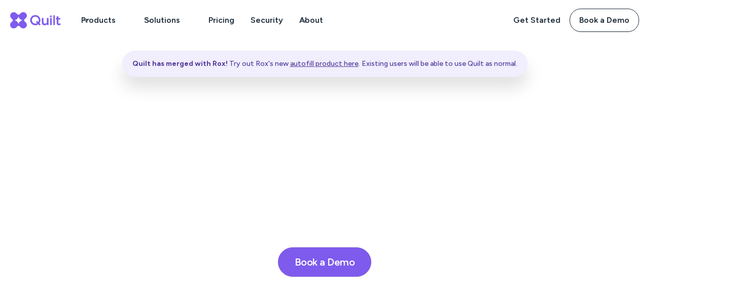

--- FILE ---
content_type: text/html
request_url: https://quilt.app/
body_size: 42820
content:
<!DOCTYPE html><!-- Last Published: Tue Sep 16 2025 19:41:41 GMT+0000 (Coordinated Universal Time) --><html data-wf-domain="quilt.app" data-wf-page="6545bef66b183dd43e8f7e8c" data-wf-site="64b18680410c71724b6cdc1a"><head><meta charset="utf-8"/><title>Quilt - Enterprise AI for GTM teams</title><meta content="AI-powered assistants for technical sales teams to 10x their productivity. Quilt automates RFPs, helps to prepare for demos, and answers technical questions." name="description"/><meta content="Quilt - Enterprise AI for GTM teams" property="og:title"/><meta content="AI-powered assistants for technical sales teams to 10x their productivity. Quilt automates RFPs, helps to prepare for demos, and answers technical questions." property="og:description"/><meta content="https://cdn.prod.website-files.com/64b18680410c71724b6cdc1a/6786df833d7eeafb180e9c2c_quilt-link-preview.jpg" property="og:image"/><meta content="Quilt - Enterprise AI for GTM teams" property="twitter:title"/><meta content="AI-powered assistants for technical sales teams to 10x their productivity. Quilt automates RFPs, helps to prepare for demos, and answers technical questions." property="twitter:description"/><meta content="https://cdn.prod.website-files.com/64b18680410c71724b6cdc1a/6786df833d7eeafb180e9c2c_quilt-link-preview.jpg" property="twitter:image"/><meta property="og:type" content="website"/><meta content="summary_large_image" name="twitter:card"/><meta content="width=device-width, initial-scale=1" name="viewport"/><link href="https://cdn.prod.website-files.com/64b18680410c71724b6cdc1a/css/quilt-staging.webflow.shared.4889ad9f4.min.css" rel="stylesheet" type="text/css"/><link href="https://fonts.googleapis.com" rel="preconnect"/><link href="https://fonts.gstatic.com" rel="preconnect" crossorigin="anonymous"/><script src="https://ajax.googleapis.com/ajax/libs/webfont/1.6.26/webfont.js" type="text/javascript"></script><script type="text/javascript">WebFont.load({  google: {    families: ["Inter:300,regular,500,600,700,800","Roboto Mono:regular","Figtree:300,regular,500,600,700,800,900"]  }});</script><script type="text/javascript">!function(o,c){var n=c.documentElement,t=" w-mod-";n.className+=t+"js",("ontouchstart"in o||o.DocumentTouch&&c instanceof DocumentTouch)&&(n.className+=t+"touch")}(window,document);</script><link href="https://cdn.prod.website-files.com/64b18680410c71724b6cdc1a/664e4908447bbf1026bad559_32.png" rel="shortcut icon" type="image/x-icon"/><link href="https://cdn.prod.website-files.com/64b18680410c71724b6cdc1a/664e491f0fd7887ec7dfe83e_256.png" rel="apple-touch-icon"/><link href="https://quilt.app" rel="canonical"/><script async="" src="https://www.googletagmanager.com/gtag/js?id=G-XXZLETMCB4"></script><script type="text/javascript">window.dataLayer = window.dataLayer || [];function gtag(){dataLayer.push(arguments);}gtag('set', 'developer_id.dZGVlNj', true);gtag('js', new Date());gtag('config', 'G-XXZLETMCB4');</script><script type="text/javascript">!function(f,b,e,v,n,t,s){if(f.fbq)return;n=f.fbq=function(){n.callMethod?n.callMethod.apply(n,arguments):n.queue.push(arguments)};if(!f._fbq)f._fbq=n;n.push=n;n.loaded=!0;n.version='2.0';n.agent='plwebflow';n.queue=[];t=b.createElement(e);t.async=!0;t.src=v;s=b.getElementsByTagName(e)[0];s.parentNode.insertBefore(t,s)}(window,document,'script','https://connect.facebook.net/en_US/fbevents.js');fbq('init', '425681276589145');fbq('track', 'PageView');</script><script type="text/javascript">
  !function(){var analytics=window.analytics=window.analytics||[];if(!analytics.initialize)if(analytics.invoked)window.console&&console.error&&console.error("Snippet included twice.");else{analytics.invoked=!0;analytics.methods=["trackSubmit","trackClick","trackLink","trackForm","pageview","identify","reset","group","track","ready","alias","debug","page","once","off","on","addSourceMiddleware","addIntegrationMiddleware","setAnonymousId","addDestinationMiddleware"];analytics.factory=function(e){return function(){var t=Array.prototype.slice.call(arguments);t.unshift(e);analytics.push(t);return analytics}};for(var e=0;e<analytics.methods.length;e++){var key=analytics.methods[e];analytics[key]=analytics.factory(key)}analytics.load=function(key,e){var t=document.createElement("script");t.type="text/javascript";t.async=!0;t.src="https://cdp.customer.io/v1/analytics-js/snippet/" + key + "/analytics.min.js";var n=document.getElementsByTagName("script")[0];n.parentNode.insertBefore(t,n);analytics._writeKey=key;analytics._loadOptions=e};analytics.SNIPPET_VERSION="4.15.3";
    analytics.load("afe0fca688681b741bfb");
    analytics.page();
  }}();
</script>

<script>(function(w,d,s,l,i){w[l]=w[l]||[];w[l].push({'gtm.start':
new Date().getTime(),event:'gtm.js'});var f=d.getElementsByTagName(s)[0],
j=d.createElement(s),dl=l!='dataLayer'?'&l='+l:'';j.async=true;j.src=
'https://www.googletagmanager.com/gtm.js?id='+i+dl;f.parentNode.insertBefore(j,f);
})(window,document,'script','dataLayer','GTM-KDV6TZWW');</script>

<!-- vector.co -->
<script>
    !function(e,r){try{if(e.vector)return void console.log("Vector snippet included more than once.");var t={};t.q=t.q||[];for(var o=["load","identify","on"],n=function(e){return function(){var r=Array.prototype.slice.call(arguments);t.q.push([e,r])}},c=0;c<o.length;c++){var a=o[c];t[a]=n(a)}if(e.vector=t,!t.loaded){var i=r.createElement("script");i.type="text/javascript",i.async=!0,i.src="https://cdn.vector.co/pixel.js";var l=r.getElementsByTagName("script")[0];l.parentNode.insertBefore(i,l),t.loaded=!0}}catch(e){console.error("Error loading Vector:",e)}}(window,document);
    vector.load("29f06534-c80d-44be-b843-b8bb8e73c8e6");
</script>
</head><body class="body"><div data-w-id="6ff75e6d-83c0-25e2-4dc3-a43b5522cd53" data-animation="default" data-collapse="tiny" data-duration="400" data-easing="ease" data-easing2="ease" role="banner" class="uui-navbar08_component w-nav"><div class="uui-navbar08_container"><div data-w-id="6ff75e6d-83c0-25e2-4dc3-a43b5522cd56" class="uui-logo_component"><div class="brand-entry"><div>Looking to grab our logo? </div><a href="/brand" class="link-2">Check out our brand guidelines</a></div><a href="/" aria-current="page" class="w-inline-block w--current"><img src="https://cdn.prod.website-files.com/64b18680410c71724b6cdc1a/664e4216af919207686c30bd_full-horizontal-primary.png" loading="eager" width="200" height="608" alt="Quilt Logo" class="uui-logo_logotype"/></a></div><nav role="navigation" class="uui-navbar08_menu w-nav-menu"><div class="uui-navbar08_menu-left"><div data-hover="true" data-delay="300" data-w-id="6ff75e6d-83c0-25e2-4dc3-a43b5522cd5a" class="uui-navbar08_menu-dropdown w-dropdown"><div class="uui-navbar08_dropdown-toggle w-dropdown-toggle"><div class="uui-dropdown-icon w-embed"><svg width="20" height="20" viewBox="0 0 20 20" fill="none" xmlns="http://www.w3.org/2000/svg">
<path d="M5 7.5L10 12.5L15 7.5" stroke="CurrentColor" stroke-width="1.67" stroke-linecap="round" stroke-linejoin="round"/>
</svg></div><div class="text-block-55">Products</div></div><nav class="uui-navbar08_dropdown-list w-dropdown-list"><div class="uui-navbar08_dropdown-content"><div class="uui-navbar08_dropdown-link-list"><a href="/product/questionnaire-assistant" class="uui-navbar08_dropdown-link w-inline-block"><div class="uui-navbar08_icon-wrapper"><div class="product-label-icon purple _20x20 w-embed"><svg width="auto" height="auto" viewBox="0 0 20 20" fill="none" xmlns="http://www.w3.org/2000/svg">
<path d="M16.6667 5.83341H14.1667C13.7246 5.83341 13.3007 5.65782 12.9882 5.34526C12.6756 5.0327 12.5 4.60878 12.5 4.16675V1.66675M2.5 6.33341V17.0001C2.5 17.3537 2.64048 17.6928 2.89052 17.9429C3.14057 18.1929 3.47971 18.3334 3.83333 18.3334H12M7.5 15.0001C7.05797 15.0001 6.63405 14.8245 6.32149 14.5119C6.00893 14.1994 5.83333 13.7754 5.83333 13.3334V3.33341C5.83333 2.89139 6.00893 2.46746 6.32149 2.1549C6.63405 1.84234 7.05797 1.66675 7.5 1.66675H13.3333L16.6667 5.00008V13.3334C16.6667 13.7754 16.4911 14.1994 16.1785 14.5119C15.866 14.8245 15.442 15.0001 15 15.0001H7.5Z" stroke="currentColor" stroke-width="2" stroke-linecap="round" stroke-linejoin="round"/>
</svg></div></div><div class="uui-navbar08_item-right"><div class="uui-navbar08_item-heading">Questionnaire Assistant</div><div class="uui-text-size-small hide-mobile-landscape">Chat knowledge assistant for your entire team</div></div></a><a href="/product/knowledge-assistant" class="uui-navbar08_dropdown-link w-inline-block"><div class="uui-navbar08_icon-wrapper"><div class="product-label-icon purple _20x20 w-embed"><svg width="auto" height="auto" viewBox="0 0 20 20" fill="none" xmlns="http://www.w3.org/2000/svg">
<g clip-path="url(#clip0_3180_4102)">
<path d="M5.06704 7.91656L2.15038 9.24989C2.00721 9.31719 1.88616 9.42384 1.80137 9.55739C1.71658 9.69094 1.67155 9.84587 1.67155 10.0041C1.67155 10.1622 1.71658 10.3172 1.80137 10.4507C1.88616 10.5843 2.00721 10.6909 2.15038 10.7582L9.31704 14.0166C9.53305 14.1144 9.76743 14.165 10.0045 14.165C10.2417 14.165 10.476 14.1144 10.692 14.0166L17.842 10.7666C17.9899 10.7014 18.1156 10.5946 18.2039 10.4592C18.2922 10.3238 18.3392 10.1657 18.3392 10.0041C18.3392 9.84245 18.2922 9.68432 18.2039 9.54894C18.1156 9.41356 17.9899 9.30676 17.842 9.24156L14.9254 7.91656M5.06704 12.0832L2.15038 13.4166C2.00721 13.4839 1.88616 13.5905 1.80137 13.7241C1.71658 13.8576 1.67155 14.0125 1.67155 14.1707C1.67155 14.3289 1.71658 14.4838 1.80137 14.6174C1.88616 14.7509 2.00721 14.8576 2.15038 14.9249L9.31704 18.1832C9.53305 18.281 9.76743 18.3316 10.0045 18.3316C10.2417 18.3316 10.476 18.281 10.692 18.1832L17.842 14.9332C17.9899 14.868 18.1156 14.7612 18.2039 14.6258C18.2922 14.4905 18.3392 14.3323 18.3392 14.1707C18.3392 14.0091 18.2922 13.851 18.2039 13.7156C18.1156 13.5802 17.9899 13.4734 17.842 13.4082L14.9254 12.0832M10.692 1.81656C10.4749 1.71751 10.239 1.66626 10.0004 1.66626C9.76172 1.66626 9.52585 1.71751 9.30871 1.81656L2.16704 5.06656C2.01917 5.13176 1.89344 5.23856 1.80518 5.37394C1.71692 5.50932 1.66992 5.66744 1.66992 5.82906C1.66992 5.99067 1.71692 6.1488 1.80518 6.28418C1.89344 6.41956 2.01917 6.52635 2.16704 6.59156L9.31704 9.84989C9.53418 9.94893 9.77005 10.0002 10.0087 10.0002C10.2474 10.0002 10.4832 9.94893 10.7004 9.84989L17.8504 6.59989C17.9983 6.53469 18.124 6.42789 18.2122 6.29251C18.3005 6.15713 18.3475 5.999 18.3475 5.83739C18.3475 5.67578 18.3005 5.51765 18.2122 5.38227C18.124 5.24689 17.9983 5.14009 17.8504 5.07489L10.692 1.81656Z" stroke="currentColor" stroke-width="2" stroke-linecap="round" stroke-linejoin="round"/>
</g>
</svg></div></div><div class="uui-navbar08_item-right"><div class="uui-navbar08_item-heading">Knowledge Assistant</div><div class="uui-text-size-small hide-mobile-landscape">A single collaborative and always-up-to-date knowledge repository</div></div></a><div class="uui-navbar08_dropdown-link disabled"><div class="uui-navbar08_icon-wrapper"><div class="product-label-icon purple _20x20 w-embed"><svg width="auto" height="auto" viewBox="0 0 20 20" fill="none" xmlns="http://www.w3.org/2000/svg">
<path d="M4.08398 15.9167C0.833984 12.6667 0.833984 7.33337 4.08398 4.08337M6.50065 13.5C4.58398 11.5834 4.58398 8.41671 6.50065 6.41671M13.5007 6.50004C15.4173 8.41671 15.4173 11.5834 13.5007 13.5834M15.9173 4.08337C19.1673 7.33337 19.1673 12.5834 15.9173 15.8334M11.6673 10C11.6673 10.9205 10.9211 11.6667 10.0007 11.6667C9.08018 11.6667 8.33398 10.9205 8.33398 10C8.33398 9.07957 9.08018 8.33337 10.0007 8.33337C10.9211 8.33337 11.6673 9.07957 11.6673 10Z" stroke="currentColor" stroke-width="2" stroke-linecap="round" stroke-linejoin="round"/>
</svg></div></div><div class="uui-navbar08_item-right"><div class="uui-navbar08_item-heading">Live Assistant</div><div class="coming-soon-tag"><div>Coming Soon</div></div></div></div></div></div></nav></div><div data-hover="true" data-delay="300" data-w-id="6ff75e6d-83c0-25e2-4dc3-a43b5522cd7a" class="uui-navbar08_menu-dropdown w-dropdown"><div class="uui-navbar08_dropdown-toggle w-dropdown-toggle"><div class="uui-dropdown-icon w-embed"><svg width="20" height="20" viewBox="0 0 20 20" fill="none" xmlns="http://www.w3.org/2000/svg">
<path d="M5 7.5L10 12.5L15 7.5" stroke="CurrentColor" stroke-width="1.67" stroke-linecap="round" stroke-linejoin="round"/>
</svg></div><div class="text-block-55">Solutions</div></div><nav class="uui-navbar08_dropdown-list _2-column w-dropdown-list"><div class="uui-navbar08_dropdown-content _2-column"><div class="uui-navbar08_dropdown-link-list"><a id="w-node-_6ff75e6d-83c0-25e2-4dc3-a43b5522cd84-5522cd53" href="/solutions/for-solutions" class="uui-navbar08_dropdown-link w-inline-block"><div id="w-node-_6ff75e6d-83c0-25e2-4dc3-a43b5522cd85-5522cd53" class="uui-navbar08_icon-wrapper"><div class="uui-icon-1x1-xsmall w-embed"><svg width="24" height="24" viewBox="0 0 24 24" fill="none" xmlns="http://www.w3.org/2000/svg">
<path fill-rule="evenodd" clip-rule="evenodd" d="M11.9999 2C12.5522 2 12.9999 2.44772 12.9999 3V4C12.9999 4.55228 12.5522 5 11.9999 5C11.4477 5 10.9999 4.55228 10.9999 4V3C10.9999 2.44772 11.4477 2 11.9999 2ZM4.92888 4.92893C5.3194 4.53841 5.95257 4.53841 6.34309 4.92893L7.0502 5.63604C7.44072 6.02656 7.44072 6.65973 7.0502 7.05025C6.65967 7.44078 6.02651 7.44078 5.63599 7.05025L4.92888 6.34315C4.53835 5.95262 4.53835 5.31946 4.92888 4.92893ZM19.071 4.92893C19.4615 5.31946 19.4615 5.95262 19.071 6.34315L18.3639 7.05025C17.9734 7.44078 17.3402 7.44078 16.9497 7.05025C16.5592 6.65973 16.5592 6.02656 16.9497 5.63604L17.6568 4.92893C18.0473 4.53841 18.6805 4.53841 19.071 4.92893ZM9.17152 9.1716C7.60942 10.7337 7.60942 13.2664 9.17152 14.8285L9.71862 15.3755C9.91165 15.5686 10.0848 15.7778 10.2367 16H13.7632C13.9151 15.7778 14.0882 15.5686 14.2813 15.3755L14.8284 14.8285C16.3905 13.2664 16.3905 10.7337 14.8284 9.1716C13.2663 7.6095 10.7336 7.6095 9.17152 9.1716ZM15.2448 17.4187C15.3586 17.188 15.5101 16.9751 15.6955 16.7898L16.2426 16.2427C18.5857 13.8995 18.5857 10.1005 16.2426 7.75738C13.8994 5.41424 10.1005 5.41424 7.75731 7.75738C5.41416 10.1005 5.41416 13.8995 7.75731 16.2427L8.3044 16.7898C8.48976 16.9751 8.64131 17.188 8.75509 17.4187C8.76009 17.4295 8.76527 17.4403 8.77064 17.4509C8.92021 17.7661 8.99995 18.1134 8.99995 18.469V19C8.99995 20.6569 10.3431 22 11.9999 22C13.6568 22 14.9999 20.6569 14.9999 19V18.469C14.9999 18.1134 15.0797 17.7661 15.2292 17.4509C15.2346 17.4403 15.2398 17.4295 15.2448 17.4187ZM13.0251 18H10.9748C10.9915 18.155 10.9999 18.3116 10.9999 18.469V19C10.9999 19.5523 11.4477 20 11.9999 20C12.5522 20 12.9999 19.5523 12.9999 19V18.469C12.9999 18.3116 13.0084 18.155 13.0251 18ZM2 11.9999C2 11.4477 2.44772 10.9999 3 10.9999H4C4.55228 10.9999 5 11.4477 5 11.9999C5 12.5522 4.55228 12.9999 4 12.9999H3C2.44772 12.9999 2 12.5522 2 11.9999ZM19 11.9999C19 11.4477 19.4477 10.9999 20 10.9999H21C21.5523 10.9999 22 11.4477 22 11.9999C22 12.5522 21.5523 12.9999 21 12.9999H20C19.4477 12.9999 19 12.5522 19 11.9999Z" fill="#7E5BED"/>
</svg></div></div><div class="uui-navbar08_item-right"><div class="uui-navbar08_item-heading">For Solutions Teams</div></div></a><a href="/solutions/for-sales-and-customer-success" class="uui-navbar08_dropdown-link w-inline-block"><div class="uui-navbar08_icon-wrapper"><div class="uui-icon-1x1-xsmall w-embed"><svg width="24" height="24" viewBox="0 0 24 24" fill="none" xmlns="http://www.w3.org/2000/svg">
<path fill-rule="evenodd" clip-rule="evenodd" d="M16.4153 5.43527C15.5836 4.93802 14.6099 4.73237 13.6481 4.85088C12.6866 4.96938 11.792 5.40516 11.1059 6.08926C11.1058 6.08937 11.106 6.08915 11.1059 6.08926L8.55192 8.64328C8.36075 8.83445 8.25335 9.09374 8.25335 9.36409C8.25335 9.63445 8.36075 9.89373 8.55192 10.0849C8.74309 10.2761 9.00237 10.3835 9.27273 10.3835C9.54309 10.3835 9.80237 10.2761 9.99354 10.0849L10.7935 9.28491C11.4754 8.60393 12.4 8.22104 13.3636 8.22104C14.3273 8.22104 15.2515 8.60353 15.9333 9.28451L19.461 12.8122C19.5214 12.8726 19.5788 12.9354 19.6331 13.0005H20.0954L19.4493 5.89328L18.7793 6.02806L18.7757 6.02877C18.1113 6.15965 17.4219 6.03865 16.8418 5.68936L16.4153 5.43527ZM19.2837 4.07199L19.2765 3.99185C19.231 3.49184 19.5995 3.04965 20.0995 3.00419C20.5995 2.95874 21.0417 3.32723 21.0872 3.82724L21.9963 13.8272C22.0194 14.0816 21.9344 14.334 21.7622 14.5226C21.59 14.7112 21.3463 14.8186 21.0909 14.8186H20.2921C20.2921 15.5712 19.9931 16.293 19.461 16.8251C18.9289 17.3572 18.2071 17.6562 17.4545 17.6562C17.3214 17.6562 17.1893 17.6468 17.059 17.6285C17.0228 17.8161 16.9677 17.9999 16.8943 18.1773C16.7517 18.5215 16.5427 18.8343 16.2792 19.0978C16.0157 19.3613 15.7029 19.5703 15.3586 19.7129C15.0143 19.8555 14.6454 19.9289 14.2727 19.9289C13.9001 19.9289 13.5311 19.8555 13.1868 19.7129C13.0566 19.659 12.9309 19.5955 12.8106 19.5232C12.6693 19.8711 12.4589 20.1908 12.1883 20.4615C11.6561 20.9936 10.9344 21.2926 10.1818 21.2926C9.42925 21.2926 8.70751 20.9936 8.17536 20.4615L2.26627 14.5524C2.07549 14.3616 1.97931 14.0959 2.00374 13.8272L2.91283 3.82724C2.95828 3.32723 3.40048 2.95874 3.90049 3.00419C4.37287 3.04714 4.72787 3.44418 4.72733 3.90955H10.9556C11.7032 3.45147 12.5446 3.15493 13.4258 3.04635C14.7888 2.87838 16.169 3.16978 17.3478 3.87442C17.348 3.87452 17.3476 3.87431 17.3478 3.87442L17.7789 4.13122C17.972 4.24777 18.2015 4.28838 18.4228 4.24516C18.4233 4.24506 18.4238 4.24497 18.4243 4.24487L19.2837 4.07199ZM8.89617 5.72773H4.56574L3.853 13.5678L9.46101 19.1758C9.65218 19.367 9.91146 19.4744 10.1818 19.4744C10.4522 19.4744 10.7115 19.367 10.9026 19.1758C11.0938 18.9846 11.2012 18.7254 11.2012 18.455C11.2012 18.1848 11.0939 17.9257 10.903 17.7346C10.9029 17.7345 10.9032 17.7347 10.903 17.7346L10.4481 17.2796C10.0931 16.9246 10.0931 16.349 10.4481 15.994C10.8031 15.639 11.3787 15.639 11.7337 15.994L13.5519 17.8122C13.6466 17.9068 13.759 17.9819 13.8826 18.0331C14.0063 18.0844 14.1389 18.1107 14.2727 18.1107C14.4066 18.1107 14.5391 18.0844 14.6628 18.0331C14.7865 17.9819 14.8989 17.9068 14.9935 17.8122C15.0882 17.7175 15.1633 17.6051 15.2145 17.4815C15.2657 17.3578 15.2921 17.2252 15.2921 17.0914C15.2921 16.9575 15.2657 16.8249 15.2145 16.7013C15.1633 16.5776 15.0882 16.4652 14.9935 16.3706L13.1754 14.5524C12.8203 14.1973 12.8203 13.6217 13.1754 13.2667C13.5304 12.9117 14.106 12.9117 14.461 13.2667L16.7337 15.5394C16.9249 15.7306 17.1842 15.838 17.4545 15.838C17.7249 15.838 17.9842 15.7306 18.1754 15.5394C18.3665 15.3483 18.4739 15.089 18.4739 14.8186C18.4739 14.5483 18.3665 14.289 18.1754 14.0978L14.6485 10.571C14.3076 10.2305 13.8455 10.0392 13.3636 10.0392C12.8818 10.0392 12.4197 10.2305 12.0788 10.571L11.2792 11.3706C10.747 11.9027 10.0253 12.2017 9.27273 12.2017C8.52016 12.2017 7.79841 11.9027 7.26627 11.3706C6.73412 10.8384 6.43517 10.1167 6.43517 9.36409C6.43517 8.61152 6.73412 7.88978 7.26627 7.35763L8.89617 5.72773Z" fill="#7E5BED"/>
</svg></div></div><div id="w-node-_6ff75e6d-83c0-25e2-4dc3-a43b5522cd8d-5522cd53" class="uui-navbar08_item-right"><div class="uui-navbar08_item-heading">For Sales &amp; Customer Success Teams</div></div></a><a id="w-node-_6ff75e6d-83c0-25e2-4dc3-a43b5522cd90-5522cd53" href="/solutions/for-proposal-and-rfp-teams" class="uui-navbar08_dropdown-link w-inline-block"><div class="uui-navbar08_icon-wrapper"><div class="uui-icon-1x1-xsmall w-embed"><svg width="24" height="24" viewBox="0 0 24 24" fill="none" xmlns="http://www.w3.org/2000/svg">
<path fill-rule="evenodd" clip-rule="evenodd" d="M9.36364 3.81818C9.12253 3.81818 8.8913 3.91396 8.72081 4.08445C8.55032 4.25494 8.45455 4.48617 8.45455 4.72727V15.6364C8.45455 15.8775 8.55032 16.1087 8.72081 16.2792C8.8913 16.4497 9.12253 16.5455 9.36364 16.5455H17.5455C17.7866 16.5455 18.0178 16.4497 18.1883 16.2792C18.3588 16.1087 18.4545 15.8775 18.4545 15.6364V8.36364H16.6364C15.913 8.36364 15.2194 8.0763 14.7079 7.56484C14.1964 7.05337 13.9091 6.35968 13.9091 5.63636V3.81818H9.36364ZM9.36364 2C8.64032 2 7.94663 2.28734 7.43516 2.7988C6.9237 3.31026 6.63636 4.00396 6.63636 4.72727V15.6364C6.63636 16.3597 6.9237 17.0534 7.43516 17.5648C7.94663 18.0763 8.64032 18.3636 9.36364 18.3636H17.5455C18.2688 18.3636 18.9625 18.0763 19.4739 17.5648C19.9854 17.0534 20.2727 16.3597 20.2727 15.6364V6.54545C20.2727 6.30435 20.1769 6.07312 20.0065 5.90263L16.3701 2.26627C16.1996 2.09578 15.9684 2 15.7273 2H9.36364ZM18.078 6.54545L15.7273 4.19474V5.63636C15.7273 5.87747 15.8231 6.1087 15.9935 6.27919C16.164 6.44968 16.3953 6.54545 16.6364 6.54545H18.078ZM3.90909 7.09091C4.41117 7.09091 4.81818 7.49792 4.81818 8V19.6364C4.81818 19.781 4.87565 19.9198 4.97794 20.0221C5.08024 20.1244 5.21897 20.1818 5.36364 20.1818H14.2727C14.7748 20.1818 15.1818 20.5888 15.1818 21.0909C15.1818 21.593 14.7748 22 14.2727 22H5.36364C4.73676 22 4.13556 21.751 3.69229 21.3077C3.24903 20.8644 3 20.2632 3 19.6364V8C3 7.49792 3.40701 7.09091 3.90909 7.09091Z" fill="#7E5BED"/>
<path fill-rule="evenodd" clip-rule="evenodd" d="M16.3701 10.4481C16.7251 10.8031 16.7251 11.3787 16.3701 11.7337L13.3398 14.764C12.9848 15.1191 12.4092 15.1191 12.0541 14.764L10.539 13.2489C10.184 12.8939 10.184 12.3183 10.539 11.9632C10.894 11.6082 11.4696 11.6082 11.8246 11.9632L12.697 12.8356L15.0844 10.4481C15.4395 10.0931 16.0151 10.0931 16.3701 10.4481Z" fill="#7E5BED"/>
</svg></div></div><div id="w-node-_6ff75e6d-83c0-25e2-4dc3-a43b5522cd93-5522cd53" class="uui-navbar08_item-right"><div class="uui-navbar08_item-heading">For Proposal &amp; RFP Teams</div></div></a></div></div></nav></div><a href="/pricing" class="uui-navbar08_link w-nav-link">Pricing</a><a href="/securityfaq" class="uui-navbar08_link w-nav-link">Security</a><div data-hover="true" data-delay="300" data-w-id="6ff75e6d-83c0-25e2-4dc3-a43b5522cdb1" class="uui-navbar08_menu-dropdown w-dropdown"><div class="uui-navbar08_dropdown-toggle w-dropdown-toggle"><div class="uui-dropdown-icon w-embed"><svg width="20" height="20" viewBox="0 0 20 20" fill="none" xmlns="http://www.w3.org/2000/svg">
<path d="M5 7.5L10 12.5L15 7.5" stroke="CurrentColor" stroke-width="1.67" stroke-linecap="round" stroke-linejoin="round"/>
</svg></div><div class="text-block-55">About</div></div><nav class="uui-navbar08_dropdown-list narrow w-dropdown-list"><div class="uui-navbar08_dropdown-content"><div class="uui-navbar08_dropdown-link-list"><a href="/company" class="uui-navbar08_dropdown-link w-inline-block"><div class="uui-navbar08_icon-wrapper"><div class="uui-icon-1x1-xsmall w-embed"><svg width="24" height="24" viewBox="0 0 24 24" fill="none" xmlns="http://www.w3.org/2000/svg">
<path fill-rule="evenodd" clip-rule="evenodd" d="M1 3C1 2.44772 1.44772 2 2 2H8C9.32608 2 10.5979 2.52678 11.5355 3.46447C11.7038 3.63275 11.8589 3.81178 12 3.99997C12.1411 3.81178 12.2962 3.63275 12.4645 3.46447C13.4021 2.52678 14.6739 2 16 2H22C22.5523 2 23 2.44772 23 3V18C23 18.5523 22.5523 19 22 19H15C14.4696 19 13.9609 19.2107 13.5858 19.5858C13.2107 19.9609 13 20.4696 13 21C13 21.5523 12.5523 22 12 22C11.4477 22 11 21.5523 11 21C11 20.4696 10.7893 19.9609 10.4142 19.5858C10.0391 19.2107 9.53043 19 9 19H2C1.44772 19 1 18.5523 1 18V3ZM11 17.5359C10.3971 17.1878 9.70823 17 9 17H3V4H8C8.79565 4 9.55871 4.31607 10.1213 4.87868C10.6839 5.44129 11 6.20435 11 7V17.5359ZM13 17.5359C13.6029 17.1878 14.2918 17 15 17H21V4H16C15.2044 4 14.4413 4.31607 13.8787 4.87868C13.3161 5.44129 13 6.20435 13 7V17.5359Z" fill="#7E5BED"/>
</svg></div></div><div class="uui-navbar08_item-right"><div class="uui-navbar08_item-heading">About Us</div></div></a><a href="/careers" class="uui-navbar08_dropdown-link w-inline-block"><div class="uui-navbar08_icon-wrapper"><div class="uui-icon-1x1-xsmall w-embed"><svg width="24" height="24" viewBox="0 0 24 24" fill="none" xmlns="http://www.w3.org/2000/svg">
<path fill-rule="evenodd" clip-rule="evenodd" d="M7.87868 1.87868C8.44129 1.31607 9.20435 1 10 1H14C14.7956 1 15.5587 1.31607 16.1213 1.87868C16.6839 2.44129 17 3.20435 17 4V5H20C21.6569 5 23 6.34315 23 8V18C23 19.6569 21.6569 21 20 21H4C2.34315 21 1 19.6569 1 18V8C1 6.34315 2.34315 5 4 5H7V4C7 3.20435 7.31607 2.44129 7.87868 1.87868ZM7 7H4C3.44772 7 3 7.44772 3 8V18C3 18.5523 3.44772 19 4 19H7V7ZM9 19V7H15V19H9ZM17 19H20C20.5523 19 21 18.5523 21 18V8C21 7.44771 20.5523 7 20 7H17V19ZM15 5H9V4C9 3.73478 9.10536 3.48043 9.29289 3.29289C9.48043 3.10536 9.73478 3 10 3H14C14.2652 3 14.5196 3.10536 14.7071 3.29289C14.8946 3.48043 15 3.73478 15 4V5Z" fill="#7E5BED"/>
</svg></div></div><div class="uui-navbar08_item-right"><div class="uui-navbar08_item-heading">Careers</div></div></a><a href="/blog" class="uui-navbar08_dropdown-link w-inline-block"><div class="uui-navbar08_icon-wrapper"><div class="uui-icon-1x1-xsmall w-embed"><svg width="24" height="24" viewBox="0 0 24 24" fill="none" xmlns="http://www.w3.org/2000/svg">
<path fill-rule="evenodd" clip-rule="evenodd" d="M2.45866 1.07465C2.78861 0.981877 3.13687 0.975458 3.47001 1.056L3.48912 1.06082L16.125 4.3807C16.4913 4.47138 16.8246 4.66387 17.0862 4.93603C17.3506 5.211 17.5308 5.55583 17.6056 5.92985C17.6056 5.92987 17.6056 5.92984 17.6056 5.92985L18.7069 11.4358C18.8034 11.4215 18.9013 11.4142 19 11.4142C19.5303 11.4142 20.0389 11.6248 20.414 11.9998L22.0001 13.5859C22.3751 13.9609 22.5858 14.4697 22.5858 15C22.5858 15.5303 22.3752 16.0389 22.0002 16.414L16.4141 22.0001C16.0391 22.375 15.5303 22.5858 15 22.5858C14.4697 22.5858 13.9611 22.3752 13.586 22.0002L11.9999 20.4141C11.625 20.039 11.4142 19.5303 11.4142 19C11.4142 18.9013 11.4215 18.8034 11.4358 18.7069L5.92991 17.6056C5.92989 17.6056 5.92993 17.6056 5.92991 17.6056C5.55589 17.5308 5.21101 17.3506 4.93603 17.0862C4.66388 16.8246 4.47139 16.4913 4.38071 16.125L1.06083 3.48911L1.05601 3.47C0.975466 3.13686 0.981885 2.78861 1.07465 2.45866C1.16742 2.12871 1.34343 1.82813 1.58579 1.58578C1.82814 1.34342 2.12871 1.16742 2.45866 1.07465ZM13.6974 18.7168C13.7044 18.71 13.7113 18.7031 13.7181 18.6961L18.6961 13.7181C18.7031 13.7113 18.71 13.7044 18.7168 13.6974L19 13.4142L20.5858 15L15 20.5858L13.4142 19L13.6974 18.7168ZM16.9145 12.6713L12.6713 16.9144L6.32215 15.6444L6.31718 15.6249L3.50424 4.91845L8.29238 9.70658C8.10496 10.0982 8.00001 10.5369 8.00001 11C8.00001 12.6569 9.34315 14 11 14C12.6569 14 14 12.6569 14 11C14 9.34314 12.6569 8 11 8C10.5369 8 10.0982 8.10495 9.70659 8.29237L4.91846 3.50424L15.6249 6.31717L15.6444 6.32209L16.9145 12.6713ZM10.2806 10.3054C10.2848 10.3013 10.289 10.2972 10.2931 10.2931C10.2972 10.289 10.3013 10.2848 10.3054 10.2806C10.4853 10.1069 10.7302 10 11 10C11.5523 10 12 10.4477 12 11C12 11.5523 11.5523 12 11 12C10.4477 12 10 11.5523 10 11C10 10.7302 10.1069 10.4853 10.2806 10.3054Z" fill="#7E5BED"/>
</svg></div></div><div class="uui-navbar08_item-right"><div class="uui-navbar08_item-heading">Blog</div></div></a><a href="/support" class="uui-navbar08_dropdown-link w-inline-block"><div class="uui-navbar08_icon-wrapper"><div class="uui-icon-1x1-xsmall w-embed"><svg width="24" height="24" viewBox="0 0 24 24" fill="none" xmlns="http://www.w3.org/2000/svg">
<path fill-rule="evenodd" clip-rule="evenodd" d="M4.9681 6.38231C3.73647 7.92199 3 9.87499 3 12C3 14.125 3.73647 16.078 4.9681 17.6177L7.8284 14.7574C7.30488 13.967 7 13.0191 7 12C7 10.9809 7.30488 10.033 7.8284 9.24261L4.9681 6.38231ZM6.38231 4.9681L9.24261 7.8284C10.033 7.30488 10.9809 7 12 7C13.0191 7 13.967 7.30488 14.7574 7.8284L17.6177 4.9681C16.078 3.73647 14.125 3 12 3C9.87499 3 7.92199 3.73647 6.38231 4.9681ZM19.0319 6.38231L16.1716 9.24261C16.6951 10.033 17 10.9809 17 12C17 13.0191 16.6951 13.967 16.1716 14.7574L19.0319 17.6177C20.2635 16.078 21 14.125 21 12C21 9.87499 20.2635 7.92199 19.0319 6.38231ZM17.6177 19.0319L14.7574 16.1716C13.967 16.6951 13.0191 17 12 17C10.9809 17 10.033 16.6951 9.24261 16.1716L6.38231 19.0319C7.92199 20.2635 9.87499 21 12 21C14.125 21 16.078 20.2635 17.6177 19.0319ZM1 12C1 5.92487 5.92487 1 12 1C18.0751 1 23 5.92487 23 12C23 18.0751 18.0751 23 12 23C5.92487 23 1 18.0751 1 12ZM12 9C10.3431 9 9 10.3431 9 12C9 13.6569 10.3431 15 12 15C13.6569 15 15 13.6569 15 12C15 10.3431 13.6569 9 12 9Z" fill="#7E5BED"/>
</svg></div></div><div class="uui-navbar08_item-right"><div class="uui-navbar08_item-heading">Support</div></div></a><a href="mailto:founders@quilt.app" class="uui-navbar08_dropdown-link w-inline-block"><div class="uui-navbar08_icon-wrapper"><div class="uui-icon-1x1-xsmall w-embed"><svg width="24" height="24" viewBox="0 0 24 24" fill="none" xmlns="http://www.w3.org/2000/svg">
<path fill-rule="evenodd" clip-rule="evenodd" d="M4 5C3.44772 5 3 5.44772 3 6V6.45063L11.5032 11.854C11.6522 11.9468 11.8244 11.996 12 11.996C12.1757 11.996 12.3478 11.9468 12.4968 11.854C12.4976 11.8535 12.4983 11.853 12.4991 11.8526L21 6.45063V6C21 5.44771 20.5523 5 20 5H4ZM23 6.98317V6C23 4.34315 21.6569 3 20 3H4C2.34315 3 1 4.34315 1 6V6.98313C0.999836 6.99375 0.999836 7.00437 1 7.01499V18C1 19.6569 2.34315 21 4 21H20C21.6569 21 23 19.6569 23 18V7.01495C23.0002 7.00436 23.0002 6.99377 23 6.98317ZM21 8.82027L13.5609 13.5474C13.0931 13.8406 12.5521 13.996 12 13.996C11.4479 13.996 10.9069 13.8405 10.4391 13.5474L10.4337 13.544L3 8.82027V18C3 18.5523 3.44772 19 4 19H20C20.5523 19 21 18.5523 21 18V8.82027Z" fill="#7E5BED"/>
</svg></div></div><div id="w-node-_6ff75e6d-83c0-25e2-4dc3-a43b5522cdd4-5522cd53" class="uui-navbar08_item-right"><div class="uui-navbar08_item-heading">Contact</div></div></a></div></div></nav></div></div></nav><div class="uui-navbar08_menu-right"><div class="uui-navbar08_button-wrapper"><a id="nav-get-started-button" href="https://web.quilt.app" target="_blank" class="uui-button mobile get-started-button ghost w-inline-block"><div id="nav-get-started-text" class="text-block-76">Get Started</div></a><a id="landing-page-book-demo-button" href="https://calendar.app.google/DxxUSb2Tn23aeRnY6" target="_blank" class="uui-button mobile landing-page-book-demo-button w-inline-block"><div id="nav-get-started-text" class="text-block-76">Book a Demo</div></a></div><div class="uui-navbar08_menu-button w-nav-button"><div class="menu-icon_component"><div class="menu-icon_line-top"></div><div class="menu-icon_line-middle"><div class="menu-icon_line-middle-inner"></div></div><div class="menu-icon_line-bottom"></div></div></div></div></div></div><section class="home-hero"><header class="uui-section_header08"><div class="announcement-banner"><div><strong>Quilt has merged with Rox!</strong> Try out Rox&#x27;s new <a href="https://run.rox.com/" target="_blank" class="link-5">autofill product here</a>. Existing users will be able to use Quilt as normal.</div></div><div class="uui-page-padding"><div class="uui-container-small"><div class="uui-padding-vertical-xhuge"><div class="uui-text-align-center-2"><h1 style="-webkit-transform:translate3d(0, -40px, 0) scale3d(1, 1, 1) rotateX(0) rotateY(0) rotateZ(0) skew(0, 0);-moz-transform:translate3d(0, -40px, 0) scale3d(1, 1, 1) rotateX(0) rotateY(0) rotateZ(0) skew(0, 0);-ms-transform:translate3d(0, -40px, 0) scale3d(1, 1, 1) rotateX(0) rotateY(0) rotateZ(0) skew(0, 0);transform:translate3d(0, -40px, 0) scale3d(1, 1, 1) rotateX(0) rotateY(0) rotateZ(0) skew(0, 0);opacity:0" class="uui-heading-large">Enterprise AI for GTM teams</h1><div class="uui-space-small"></div><div class="uui-button-row button-row-center is-reverse-mobile-landscape"><div class="uui-button-wrapper max-width-full-mobile-landscape"><a href="https://calendar.app.google/DxxUSb2Tn23aeRnY6" target="_blank" class="uui-button-2 landing-page-book-demo-button w-inline-block"><div>Book a Demo</div></a></div></div></div></div></div></div></header><section class="trusted-marquee-logos"><div style="opacity:0" class="text-block-64">TRUSTED BY INDUSTRY LEADERS</div><div style="opacity:0" class="logos-wrapper"><div class="uui-logos04_list-2"><div class="uui-logos04_wrapper"><img loading="lazy" src="https://cdn.prod.website-files.com/64b18680410c71724b6cdc1a/667b0aca79b07686b779ec1a_rubrik.svg" alt="Company logo" class="uui-logos04_logo"/></div><div class="uui-logos04_wrapper"><img loading="lazy" src="https://cdn.prod.website-files.com/64b18680410c71724b6cdc1a/66d20b974f20cb22512569b7_rippling.svg" alt="Company logo" class="uui-logos04_logo"/></div><div id="w-node-f4f51f55-bb57-5bab-5167-b4cb9983bbc6-3e8f7e8c" class="uui-logos04_wrapper"><img loading="lazy" src="https://cdn.prod.website-files.com/64b18680410c71724b6cdc1a/667b0acab57e099558088c29_webflow.svg" alt="Company logo" class="uui-logos04_logo"/></div><div class="uui-logos04_wrapper"><img loading="lazy" src="https://cdn.prod.website-files.com/64b18680410c71724b6cdc1a/66aaf07da099e76a2ca136ca_lattice.svg" alt="Company logo" class="uui-logos04_logo"/></div><div id="w-node-f4f51f55-bb57-5bab-5167-b4cb9983bbca-3e8f7e8c" class="uui-logos04_wrapper"><img loading="lazy" src="https://cdn.prod.website-files.com/64b18680410c71724b6cdc1a/667b0acadb2373c1158a7d08_watershed.svg" alt="Company logo" class="uui-logos04_logo"/></div><div id="w-node-f4f51f55-bb57-5bab-5167-b4cb9983bbcc-3e8f7e8c" class="uui-logos04_wrapper"><img loading="lazy" src="https://cdn.prod.website-files.com/64b18680410c71724b6cdc1a/667b0aca71e4d92b94c70e69_captivateiq.svg" alt="Company logo" class="uui-logos04_logo"/></div><div class="uui-logos04_wrapper"><img loading="lazy" src="https://cdn.prod.website-files.com/64b18680410c71724b6cdc1a/673f86aefa065efd9c0fe2bf_hightouch.svg" alt="Company logo" class="uui-logos04_logo"/></div><div id="w-node-f4f51f55-bb57-5bab-5167-b4cb9983bbd0-3e8f7e8c" class="uui-logos04_wrapper"><img loading="lazy" src="https://cdn.prod.website-files.com/64b18680410c71724b6cdc1a/667b0acaeffa5e91a4ad4fad_ashby.svg" alt="Company logo" class="uui-logos04_logo"/></div><div id="w-node-f4f51f55-bb57-5bab-5167-b4cb9983bbd2-3e8f7e8c" class="uui-logos04_wrapper"><img loading="lazy" src="https://cdn.prod.website-files.com/64b18680410c71724b6cdc1a/667b0aca4049cf5bb014132f_handle.svg" alt="Company logo" class="uui-logos04_logo"/></div><a href="https://kumo.ai/" target="_blank" class="uui-logos04_wrapper w-inline-block"><img loading="lazy" src="https://cdn.prod.website-files.com/64b18680410c71724b6cdc1a/667c52246246c08363dbed82_kumo.svg" alt="Company logo" class="uui-logos04_logo"/></a></div><div class="uui-logos04_list-2"><div class="uui-logos04_wrapper"><img loading="lazy" src="https://cdn.prod.website-files.com/64b18680410c71724b6cdc1a/667b0aca79b07686b779ec1a_rubrik.svg" alt="Company logo" class="uui-logos04_logo"/></div><div class="uui-logos04_wrapper"><img loading="lazy" src="https://cdn.prod.website-files.com/64b18680410c71724b6cdc1a/66d20b974f20cb22512569b7_rippling.svg" alt="Company logo" class="uui-logos04_logo"/></div><div id="w-node-f4f51f55-bb57-5bab-5167-b4cb9983bbdb-3e8f7e8c" class="uui-logos04_wrapper"><img loading="lazy" src="https://cdn.prod.website-files.com/64b18680410c71724b6cdc1a/667b0acab57e099558088c29_webflow.svg" alt="Company logo" class="uui-logos04_logo"/></div><div class="uui-logos04_wrapper"><img loading="lazy" src="https://cdn.prod.website-files.com/64b18680410c71724b6cdc1a/66aaf07da099e76a2ca136ca_lattice.svg" alt="Company logo" class="uui-logos04_logo"/></div><div id="w-node-f4f51f55-bb57-5bab-5167-b4cb9983bbdf-3e8f7e8c" class="uui-logos04_wrapper"><img loading="lazy" src="https://cdn.prod.website-files.com/64b18680410c71724b6cdc1a/667b0acadb2373c1158a7d08_watershed.svg" alt="Company logo" class="uui-logos04_logo"/></div><div id="w-node-f4f51f55-bb57-5bab-5167-b4cb9983bbe1-3e8f7e8c" class="uui-logos04_wrapper"><img loading="lazy" src="https://cdn.prod.website-files.com/64b18680410c71724b6cdc1a/667b0aca71e4d92b94c70e69_captivateiq.svg" alt="Company logo" class="uui-logos04_logo"/></div><div class="uui-logos04_wrapper"><img loading="lazy" src="https://cdn.prod.website-files.com/64b18680410c71724b6cdc1a/673f86aefa065efd9c0fe2bf_hightouch.svg" alt="Company logo" class="uui-logos04_logo"/></div><div id="w-node-f4f51f55-bb57-5bab-5167-b4cb9983bbe5-3e8f7e8c" class="uui-logos04_wrapper"><img loading="lazy" src="https://cdn.prod.website-files.com/64b18680410c71724b6cdc1a/667b0acaeffa5e91a4ad4fad_ashby.svg" alt="Company logo" class="uui-logos04_logo"/></div><div id="w-node-f4f51f55-bb57-5bab-5167-b4cb9983bbe7-3e8f7e8c" class="uui-logos04_wrapper"><img loading="lazy" src="https://cdn.prod.website-files.com/64b18680410c71724b6cdc1a/667b0aca4049cf5bb014132f_handle.svg" alt="Company logo" class="uui-logos04_logo"/></div><a href="https://kumo.ai/" target="_blank" class="uui-logos04_wrapper w-inline-block"><img loading="lazy" src="https://cdn.prod.website-files.com/64b18680410c71724b6cdc1a/667c52246246c08363dbed82_kumo.svg" alt="Company logo" class="uui-logos04_logo"/></a></div></div><a style="opacity:0" href="https://www.g2.com/products/quilt-app/reviews" target="_blank" class="home-hero-g2 w-inline-block"><div>G2</div><div class="_5-stars _16px"><div class="star w-embed"><svg width="auto" height="auto" viewBox="0 0 16 16" fill="none" xmlns="http://www.w3.org/2000/svg">
<path d="M7.68388 1.53001C7.7131 1.47098 7.75823 1.4213 7.81418 1.38656C7.87014 1.35182 7.93469 1.33341 8.00055 1.33341C8.06641 1.33341 8.13096 1.35182 8.18691 1.38656C8.24287 1.4213 8.288 1.47098 8.31722 1.53001L9.85722 4.64934C9.95867 4.85466 10.1084 5.03228 10.2936 5.16698C10.4788 5.30168 10.694 5.38942 10.9205 5.42268L14.3645 5.92668C14.4298 5.93613 14.4911 5.96366 14.5415 6.00614C14.592 6.04863 14.6295 6.10438 14.6499 6.16708C14.6703 6.22979 14.6727 6.29695 14.6569 6.36097C14.6412 6.42499 14.6078 6.48331 14.5605 6.52934L12.0699 8.95468C11.9056 9.11475 11.7827 9.31233 11.7118 9.53043C11.6408 9.74853 11.6239 9.9806 11.6625 10.2067L12.2505 13.6333C12.2621 13.6986 12.255 13.7657 12.2302 13.8271C12.2054 13.8885 12.1638 13.9418 12.1102 13.9807C12.0567 14.0196 11.9932 14.0427 11.9271 14.0473C11.8611 14.0519 11.795 14.0378 11.7365 14.0067L8.65788 12.388C8.45503 12.2815 8.22934 12.2258 8.00022 12.2258C7.7711 12.2258 7.5454 12.2815 7.34255 12.388L4.26455 14.0067C4.2061 14.0376 4.14015 14.0515 4.07418 14.0468C4.00822 14.0422 3.94489 14.0191 3.89141 13.9802C3.83793 13.9413 3.79644 13.8881 3.77165 13.8268C3.74687 13.7655 3.73979 13.6985 3.75122 13.6333L4.33855 10.2073C4.37735 9.98117 4.36054 9.74894 4.28957 9.53071C4.21861 9.31247 4.09562 9.11478 3.93122 8.95468L1.44055 6.53001C1.39294 6.48403 1.35921 6.42561 1.34319 6.36139C1.32717 6.29718 1.32951 6.22976 1.34993 6.1668C1.37036 6.10385 1.40806 6.04791 1.45873 6.00533C1.50941 5.96276 1.57102 5.93528 1.63655 5.92601L5.07988 5.42268C5.30672 5.38968 5.52214 5.30205 5.7076 5.16734C5.89307 5.03262 6.04302 4.85486 6.14455 4.64934L7.68388 1.53001Z" fill="CurrentColor"/>
<path fill-rule="evenodd" clip-rule="evenodd" d="M8.00061 2.39467L6.74238 4.94436C6.59301 5.24673 6.37226 5.50853 6.0994 5.70673C5.82653 5.90492 5.50959 6.03385 5.17586 6.0824L2.35939 6.4941L4.39625 8.47699C4.63813 8.71254 4.81916 9.00347 4.92356 9.32455C5.02796 9.64561 5.0527 9.98724 4.99563 10.32L4.51535 13.1216L7.03225 11.798C7.3307 11.6412 7.66312 11.5592 8.00022 11.5592C8.33731 11.5592 8.66936 11.6411 8.96781 11.7978L11.4864 13.122L11.0055 10.3194C10.9487 9.98686 10.9734 9.645 11.0778 9.32417C11.1822 9.00334 11.363 8.71269 11.6046 8.47722L13.6407 6.49452L10.824 6.08232C10.4907 6.03339 10.174 5.90428 9.90152 5.70614C9.62907 5.50799 9.40877 5.2467 9.25953 4.94468L8.00061 2.39467ZM1.72988 6.58612L1.7328 6.58569L1.72988 6.58612ZM7.46255 0.820169C7.62408 0.719887 7.81042 0.666748 8.00055 0.666748C8.19068 0.666748 8.37702 0.719887 8.53855 0.820169C8.70008 0.920451 8.83036 1.06388 8.9147 1.23428L10.4549 4.35401C10.5086 4.46261 10.5878 4.55657 10.6857 4.62782C10.7836 4.69902 10.8973 4.74541 11.0171 4.76304L14.4601 5.2669C14.6483 5.29428 14.8257 5.37379 14.9711 5.4963C15.1167 5.61895 15.225 5.77988 15.2839 5.9609C15.3427 6.14191 15.3498 6.33579 15.3042 6.52061C15.2586 6.70542 15.1622 6.87379 15.026 7.00667L12.5352 9.43213C12.4483 9.5168 12.3833 9.62132 12.3457 9.73669C12.3082 9.8519 12.2993 9.97449 12.3196 10.0939M12.3196 10.0939L12.9071 13.5174L12.9075 13.5198C12.9401 13.7073 12.9197 13.9003 12.8484 14.0768C12.7767 14.2541 12.6567 14.4077 12.502 14.5201C12.3473 14.6324 12.1641 14.6991 11.9734 14.7123C11.7834 14.7256 11.5935 14.6853 11.4252 14.5962L11.4232 14.5951L8.34795 12.9783C8.24078 12.922 8.12124 12.8925 8.00022 12.8925C7.87909 12.8925 7.75977 12.9219 7.65252 12.9782L4.57647 14.5959L4.57541 14.5964C4.40695 14.6854 4.21695 14.7253 4.02692 14.7118C3.83649 14.6983 3.65369 14.6316 3.4993 14.5193C3.34491 14.407 3.22512 14.2537 3.15358 14.0767C3.08223 13.9002 3.0617 13.7073 3.0943 13.5197L3.09458 13.5181L3.68147 10.0947C3.70198 9.97511 3.69311 9.85226 3.65558 9.73687C3.61807 9.62151 3.55307 9.51701 3.46618 9.43237L0.977404 7.00953L0.976188 7.00836C0.839406 6.87581 0.742462 6.7076 0.69635 6.52277C0.650102 6.3374 0.656848 6.14276 0.715819 5.96103C0.774791 5.7793 0.883616 5.61779 1.0299 5.4949C1.17569 5.37241 1.35284 5.29319 1.54131 5.26618L4.98346 4.76302C5.1034 4.74557 5.21775 4.69917 5.31581 4.62794C5.41379 4.55677 5.49303 4.46288 5.54671 4.35432L7.0864 1.23428C7.17074 1.06388 7.30102 0.920451 7.46255 0.820169" fill="CurrentColor"/>
</svg></div><div class="star w-embed"><svg width="auto" height="auto" viewBox="0 0 16 16" fill="none" xmlns="http://www.w3.org/2000/svg">
<path d="M7.68388 1.53001C7.7131 1.47098 7.75823 1.4213 7.81418 1.38656C7.87014 1.35182 7.93469 1.33341 8.00055 1.33341C8.06641 1.33341 8.13096 1.35182 8.18691 1.38656C8.24287 1.4213 8.288 1.47098 8.31722 1.53001L9.85722 4.64934C9.95867 4.85466 10.1084 5.03228 10.2936 5.16698C10.4788 5.30168 10.694 5.38942 10.9205 5.42268L14.3645 5.92668C14.4298 5.93613 14.4911 5.96366 14.5415 6.00614C14.592 6.04863 14.6295 6.10438 14.6499 6.16708C14.6703 6.22979 14.6727 6.29695 14.6569 6.36097C14.6412 6.42499 14.6078 6.48331 14.5605 6.52934L12.0699 8.95468C11.9056 9.11475 11.7827 9.31233 11.7118 9.53043C11.6408 9.74853 11.6239 9.9806 11.6625 10.2067L12.2505 13.6333C12.2621 13.6986 12.255 13.7657 12.2302 13.8271C12.2054 13.8885 12.1638 13.9418 12.1102 13.9807C12.0567 14.0196 11.9932 14.0427 11.9271 14.0473C11.8611 14.0519 11.795 14.0378 11.7365 14.0067L8.65788 12.388C8.45503 12.2815 8.22934 12.2258 8.00022 12.2258C7.7711 12.2258 7.5454 12.2815 7.34255 12.388L4.26455 14.0067C4.2061 14.0376 4.14015 14.0515 4.07418 14.0468C4.00822 14.0422 3.94489 14.0191 3.89141 13.9802C3.83793 13.9413 3.79644 13.8881 3.77165 13.8268C3.74687 13.7655 3.73979 13.6985 3.75122 13.6333L4.33855 10.2073C4.37735 9.98117 4.36054 9.74894 4.28957 9.53071C4.21861 9.31247 4.09562 9.11478 3.93122 8.95468L1.44055 6.53001C1.39294 6.48403 1.35921 6.42561 1.34319 6.36139C1.32717 6.29718 1.32951 6.22976 1.34993 6.1668C1.37036 6.10385 1.40806 6.04791 1.45873 6.00533C1.50941 5.96276 1.57102 5.93528 1.63655 5.92601L5.07988 5.42268C5.30672 5.38968 5.52214 5.30205 5.7076 5.16734C5.89307 5.03262 6.04302 4.85486 6.14455 4.64934L7.68388 1.53001Z" fill="CurrentColor"/>
<path fill-rule="evenodd" clip-rule="evenodd" d="M8.00061 2.39467L6.74238 4.94436C6.59301 5.24673 6.37226 5.50853 6.0994 5.70673C5.82653 5.90492 5.50959 6.03385 5.17586 6.0824L2.35939 6.4941L4.39625 8.47699C4.63813 8.71254 4.81916 9.00347 4.92356 9.32455C5.02796 9.64561 5.0527 9.98724 4.99563 10.32L4.51535 13.1216L7.03225 11.798C7.3307 11.6412 7.66312 11.5592 8.00022 11.5592C8.33731 11.5592 8.66936 11.6411 8.96781 11.7978L11.4864 13.122L11.0055 10.3194C10.9487 9.98686 10.9734 9.645 11.0778 9.32417C11.1822 9.00334 11.363 8.71269 11.6046 8.47722L13.6407 6.49452L10.824 6.08232C10.4907 6.03339 10.174 5.90428 9.90152 5.70614C9.62907 5.50799 9.40877 5.2467 9.25953 4.94468L8.00061 2.39467ZM1.72988 6.58612L1.7328 6.58569L1.72988 6.58612ZM7.46255 0.820169C7.62408 0.719887 7.81042 0.666748 8.00055 0.666748C8.19068 0.666748 8.37702 0.719887 8.53855 0.820169C8.70008 0.920451 8.83036 1.06388 8.9147 1.23428L10.4549 4.35401C10.5086 4.46261 10.5878 4.55657 10.6857 4.62782C10.7836 4.69902 10.8973 4.74541 11.0171 4.76304L14.4601 5.2669C14.6483 5.29428 14.8257 5.37379 14.9711 5.4963C15.1167 5.61895 15.225 5.77988 15.2839 5.9609C15.3427 6.14191 15.3498 6.33579 15.3042 6.52061C15.2586 6.70542 15.1622 6.87379 15.026 7.00667L12.5352 9.43213C12.4483 9.5168 12.3833 9.62132 12.3457 9.73669C12.3082 9.8519 12.2993 9.97449 12.3196 10.0939M12.3196 10.0939L12.9071 13.5174L12.9075 13.5198C12.9401 13.7073 12.9197 13.9003 12.8484 14.0768C12.7767 14.2541 12.6567 14.4077 12.502 14.5201C12.3473 14.6324 12.1641 14.6991 11.9734 14.7123C11.7834 14.7256 11.5935 14.6853 11.4252 14.5962L11.4232 14.5951L8.34795 12.9783C8.24078 12.922 8.12124 12.8925 8.00022 12.8925C7.87909 12.8925 7.75977 12.9219 7.65252 12.9782L4.57647 14.5959L4.57541 14.5964C4.40695 14.6854 4.21695 14.7253 4.02692 14.7118C3.83649 14.6983 3.65369 14.6316 3.4993 14.5193C3.34491 14.407 3.22512 14.2537 3.15358 14.0767C3.08223 13.9002 3.0617 13.7073 3.0943 13.5197L3.09458 13.5181L3.68147 10.0947C3.70198 9.97511 3.69311 9.85226 3.65558 9.73687C3.61807 9.62151 3.55307 9.51701 3.46618 9.43237L0.977404 7.00953L0.976188 7.00836C0.839406 6.87581 0.742462 6.7076 0.69635 6.52277C0.650102 6.3374 0.656848 6.14276 0.715819 5.96103C0.774791 5.7793 0.883616 5.61779 1.0299 5.4949C1.17569 5.37241 1.35284 5.29319 1.54131 5.26618L4.98346 4.76302C5.1034 4.74557 5.21775 4.69917 5.31581 4.62794C5.41379 4.55677 5.49303 4.46288 5.54671 4.35432L7.0864 1.23428C7.17074 1.06388 7.30102 0.920451 7.46255 0.820169" fill="CurrentColor"/>
</svg></div><div class="star w-embed"><svg width="auto" height="auto" viewBox="0 0 16 16" fill="none" xmlns="http://www.w3.org/2000/svg">
<path d="M7.68388 1.53001C7.7131 1.47098 7.75823 1.4213 7.81418 1.38656C7.87014 1.35182 7.93469 1.33341 8.00055 1.33341C8.06641 1.33341 8.13096 1.35182 8.18691 1.38656C8.24287 1.4213 8.288 1.47098 8.31722 1.53001L9.85722 4.64934C9.95867 4.85466 10.1084 5.03228 10.2936 5.16698C10.4788 5.30168 10.694 5.38942 10.9205 5.42268L14.3645 5.92668C14.4298 5.93613 14.4911 5.96366 14.5415 6.00614C14.592 6.04863 14.6295 6.10438 14.6499 6.16708C14.6703 6.22979 14.6727 6.29695 14.6569 6.36097C14.6412 6.42499 14.6078 6.48331 14.5605 6.52934L12.0699 8.95468C11.9056 9.11475 11.7827 9.31233 11.7118 9.53043C11.6408 9.74853 11.6239 9.9806 11.6625 10.2067L12.2505 13.6333C12.2621 13.6986 12.255 13.7657 12.2302 13.8271C12.2054 13.8885 12.1638 13.9418 12.1102 13.9807C12.0567 14.0196 11.9932 14.0427 11.9271 14.0473C11.8611 14.0519 11.795 14.0378 11.7365 14.0067L8.65788 12.388C8.45503 12.2815 8.22934 12.2258 8.00022 12.2258C7.7711 12.2258 7.5454 12.2815 7.34255 12.388L4.26455 14.0067C4.2061 14.0376 4.14015 14.0515 4.07418 14.0468C4.00822 14.0422 3.94489 14.0191 3.89141 13.9802C3.83793 13.9413 3.79644 13.8881 3.77165 13.8268C3.74687 13.7655 3.73979 13.6985 3.75122 13.6333L4.33855 10.2073C4.37735 9.98117 4.36054 9.74894 4.28957 9.53071C4.21861 9.31247 4.09562 9.11478 3.93122 8.95468L1.44055 6.53001C1.39294 6.48403 1.35921 6.42561 1.34319 6.36139C1.32717 6.29718 1.32951 6.22976 1.34993 6.1668C1.37036 6.10385 1.40806 6.04791 1.45873 6.00533C1.50941 5.96276 1.57102 5.93528 1.63655 5.92601L5.07988 5.42268C5.30672 5.38968 5.52214 5.30205 5.7076 5.16734C5.89307 5.03262 6.04302 4.85486 6.14455 4.64934L7.68388 1.53001Z" fill="CurrentColor"/>
<path fill-rule="evenodd" clip-rule="evenodd" d="M8.00061 2.39467L6.74238 4.94436C6.59301 5.24673 6.37226 5.50853 6.0994 5.70673C5.82653 5.90492 5.50959 6.03385 5.17586 6.0824L2.35939 6.4941L4.39625 8.47699C4.63813 8.71254 4.81916 9.00347 4.92356 9.32455C5.02796 9.64561 5.0527 9.98724 4.99563 10.32L4.51535 13.1216L7.03225 11.798C7.3307 11.6412 7.66312 11.5592 8.00022 11.5592C8.33731 11.5592 8.66936 11.6411 8.96781 11.7978L11.4864 13.122L11.0055 10.3194C10.9487 9.98686 10.9734 9.645 11.0778 9.32417C11.1822 9.00334 11.363 8.71269 11.6046 8.47722L13.6407 6.49452L10.824 6.08232C10.4907 6.03339 10.174 5.90428 9.90152 5.70614C9.62907 5.50799 9.40877 5.2467 9.25953 4.94468L8.00061 2.39467ZM1.72988 6.58612L1.7328 6.58569L1.72988 6.58612ZM7.46255 0.820169C7.62408 0.719887 7.81042 0.666748 8.00055 0.666748C8.19068 0.666748 8.37702 0.719887 8.53855 0.820169C8.70008 0.920451 8.83036 1.06388 8.9147 1.23428L10.4549 4.35401C10.5086 4.46261 10.5878 4.55657 10.6857 4.62782C10.7836 4.69902 10.8973 4.74541 11.0171 4.76304L14.4601 5.2669C14.6483 5.29428 14.8257 5.37379 14.9711 5.4963C15.1167 5.61895 15.225 5.77988 15.2839 5.9609C15.3427 6.14191 15.3498 6.33579 15.3042 6.52061C15.2586 6.70542 15.1622 6.87379 15.026 7.00667L12.5352 9.43213C12.4483 9.5168 12.3833 9.62132 12.3457 9.73669C12.3082 9.8519 12.2993 9.97449 12.3196 10.0939M12.3196 10.0939L12.9071 13.5174L12.9075 13.5198C12.9401 13.7073 12.9197 13.9003 12.8484 14.0768C12.7767 14.2541 12.6567 14.4077 12.502 14.5201C12.3473 14.6324 12.1641 14.6991 11.9734 14.7123C11.7834 14.7256 11.5935 14.6853 11.4252 14.5962L11.4232 14.5951L8.34795 12.9783C8.24078 12.922 8.12124 12.8925 8.00022 12.8925C7.87909 12.8925 7.75977 12.9219 7.65252 12.9782L4.57647 14.5959L4.57541 14.5964C4.40695 14.6854 4.21695 14.7253 4.02692 14.7118C3.83649 14.6983 3.65369 14.6316 3.4993 14.5193C3.34491 14.407 3.22512 14.2537 3.15358 14.0767C3.08223 13.9002 3.0617 13.7073 3.0943 13.5197L3.09458 13.5181L3.68147 10.0947C3.70198 9.97511 3.69311 9.85226 3.65558 9.73687C3.61807 9.62151 3.55307 9.51701 3.46618 9.43237L0.977404 7.00953L0.976188 7.00836C0.839406 6.87581 0.742462 6.7076 0.69635 6.52277C0.650102 6.3374 0.656848 6.14276 0.715819 5.96103C0.774791 5.7793 0.883616 5.61779 1.0299 5.4949C1.17569 5.37241 1.35284 5.29319 1.54131 5.26618L4.98346 4.76302C5.1034 4.74557 5.21775 4.69917 5.31581 4.62794C5.41379 4.55677 5.49303 4.46288 5.54671 4.35432L7.0864 1.23428C7.17074 1.06388 7.30102 0.920451 7.46255 0.820169" fill="CurrentColor"/>
</svg></div><div class="star w-embed"><svg width="auto" height="auto" viewBox="0 0 16 16" fill="none" xmlns="http://www.w3.org/2000/svg">
<path d="M7.68388 1.53001C7.7131 1.47098 7.75823 1.4213 7.81418 1.38656C7.87014 1.35182 7.93469 1.33341 8.00055 1.33341C8.06641 1.33341 8.13096 1.35182 8.18691 1.38656C8.24287 1.4213 8.288 1.47098 8.31722 1.53001L9.85722 4.64934C9.95867 4.85466 10.1084 5.03228 10.2936 5.16698C10.4788 5.30168 10.694 5.38942 10.9205 5.42268L14.3645 5.92668C14.4298 5.93613 14.4911 5.96366 14.5415 6.00614C14.592 6.04863 14.6295 6.10438 14.6499 6.16708C14.6703 6.22979 14.6727 6.29695 14.6569 6.36097C14.6412 6.42499 14.6078 6.48331 14.5605 6.52934L12.0699 8.95468C11.9056 9.11475 11.7827 9.31233 11.7118 9.53043C11.6408 9.74853 11.6239 9.9806 11.6625 10.2067L12.2505 13.6333C12.2621 13.6986 12.255 13.7657 12.2302 13.8271C12.2054 13.8885 12.1638 13.9418 12.1102 13.9807C12.0567 14.0196 11.9932 14.0427 11.9271 14.0473C11.8611 14.0519 11.795 14.0378 11.7365 14.0067L8.65788 12.388C8.45503 12.2815 8.22934 12.2258 8.00022 12.2258C7.7711 12.2258 7.5454 12.2815 7.34255 12.388L4.26455 14.0067C4.2061 14.0376 4.14015 14.0515 4.07418 14.0468C4.00822 14.0422 3.94489 14.0191 3.89141 13.9802C3.83793 13.9413 3.79644 13.8881 3.77165 13.8268C3.74687 13.7655 3.73979 13.6985 3.75122 13.6333L4.33855 10.2073C4.37735 9.98117 4.36054 9.74894 4.28957 9.53071C4.21861 9.31247 4.09562 9.11478 3.93122 8.95468L1.44055 6.53001C1.39294 6.48403 1.35921 6.42561 1.34319 6.36139C1.32717 6.29718 1.32951 6.22976 1.34993 6.1668C1.37036 6.10385 1.40806 6.04791 1.45873 6.00533C1.50941 5.96276 1.57102 5.93528 1.63655 5.92601L5.07988 5.42268C5.30672 5.38968 5.52214 5.30205 5.7076 5.16734C5.89307 5.03262 6.04302 4.85486 6.14455 4.64934L7.68388 1.53001Z" fill="CurrentColor"/>
<path fill-rule="evenodd" clip-rule="evenodd" d="M8.00061 2.39467L6.74238 4.94436C6.59301 5.24673 6.37226 5.50853 6.0994 5.70673C5.82653 5.90492 5.50959 6.03385 5.17586 6.0824L2.35939 6.4941L4.39625 8.47699C4.63813 8.71254 4.81916 9.00347 4.92356 9.32455C5.02796 9.64561 5.0527 9.98724 4.99563 10.32L4.51535 13.1216L7.03225 11.798C7.3307 11.6412 7.66312 11.5592 8.00022 11.5592C8.33731 11.5592 8.66936 11.6411 8.96781 11.7978L11.4864 13.122L11.0055 10.3194C10.9487 9.98686 10.9734 9.645 11.0778 9.32417C11.1822 9.00334 11.363 8.71269 11.6046 8.47722L13.6407 6.49452L10.824 6.08232C10.4907 6.03339 10.174 5.90428 9.90152 5.70614C9.62907 5.50799 9.40877 5.2467 9.25953 4.94468L8.00061 2.39467ZM1.72988 6.58612L1.7328 6.58569L1.72988 6.58612ZM7.46255 0.820169C7.62408 0.719887 7.81042 0.666748 8.00055 0.666748C8.19068 0.666748 8.37702 0.719887 8.53855 0.820169C8.70008 0.920451 8.83036 1.06388 8.9147 1.23428L10.4549 4.35401C10.5086 4.46261 10.5878 4.55657 10.6857 4.62782C10.7836 4.69902 10.8973 4.74541 11.0171 4.76304L14.4601 5.2669C14.6483 5.29428 14.8257 5.37379 14.9711 5.4963C15.1167 5.61895 15.225 5.77988 15.2839 5.9609C15.3427 6.14191 15.3498 6.33579 15.3042 6.52061C15.2586 6.70542 15.1622 6.87379 15.026 7.00667L12.5352 9.43213C12.4483 9.5168 12.3833 9.62132 12.3457 9.73669C12.3082 9.8519 12.2993 9.97449 12.3196 10.0939M12.3196 10.0939L12.9071 13.5174L12.9075 13.5198C12.9401 13.7073 12.9197 13.9003 12.8484 14.0768C12.7767 14.2541 12.6567 14.4077 12.502 14.5201C12.3473 14.6324 12.1641 14.6991 11.9734 14.7123C11.7834 14.7256 11.5935 14.6853 11.4252 14.5962L11.4232 14.5951L8.34795 12.9783C8.24078 12.922 8.12124 12.8925 8.00022 12.8925C7.87909 12.8925 7.75977 12.9219 7.65252 12.9782L4.57647 14.5959L4.57541 14.5964C4.40695 14.6854 4.21695 14.7253 4.02692 14.7118C3.83649 14.6983 3.65369 14.6316 3.4993 14.5193C3.34491 14.407 3.22512 14.2537 3.15358 14.0767C3.08223 13.9002 3.0617 13.7073 3.0943 13.5197L3.09458 13.5181L3.68147 10.0947C3.70198 9.97511 3.69311 9.85226 3.65558 9.73687C3.61807 9.62151 3.55307 9.51701 3.46618 9.43237L0.977404 7.00953L0.976188 7.00836C0.839406 6.87581 0.742462 6.7076 0.69635 6.52277C0.650102 6.3374 0.656848 6.14276 0.715819 5.96103C0.774791 5.7793 0.883616 5.61779 1.0299 5.4949C1.17569 5.37241 1.35284 5.29319 1.54131 5.26618L4.98346 4.76302C5.1034 4.74557 5.21775 4.69917 5.31581 4.62794C5.41379 4.55677 5.49303 4.46288 5.54671 4.35432L7.0864 1.23428C7.17074 1.06388 7.30102 0.920451 7.46255 0.820169" fill="CurrentColor"/>
</svg></div><div class="star w-embed"><svg width="auto" height="auto" viewBox="0 0 16 16" fill="none" xmlns="http://www.w3.org/2000/svg">
<path d="M7.68388 1.53001C7.7131 1.47098 7.75823 1.4213 7.81418 1.38656C7.87014 1.35182 7.93469 1.33341 8.00055 1.33341C8.06641 1.33341 8.13096 1.35182 8.18691 1.38656C8.24287 1.4213 8.288 1.47098 8.31722 1.53001L9.85722 4.64934C9.95867 4.85466 10.1084 5.03228 10.2936 5.16698C10.4788 5.30168 10.694 5.38942 10.9205 5.42268L14.3645 5.92668C14.4298 5.93613 14.4911 5.96366 14.5415 6.00614C14.592 6.04863 14.6295 6.10438 14.6499 6.16708C14.6703 6.22979 14.6727 6.29695 14.6569 6.36097C14.6412 6.42499 14.6078 6.48331 14.5605 6.52934L12.0699 8.95468C11.9056 9.11475 11.7827 9.31233 11.7118 9.53043C11.6408 9.74853 11.6239 9.9806 11.6625 10.2067L12.2505 13.6333C12.2621 13.6986 12.255 13.7657 12.2302 13.8271C12.2054 13.8885 12.1638 13.9418 12.1102 13.9807C12.0567 14.0196 11.9932 14.0427 11.9271 14.0473C11.8611 14.0519 11.795 14.0378 11.7365 14.0067L8.65788 12.388C8.45503 12.2815 8.22934 12.2258 8.00022 12.2258C7.7711 12.2258 7.5454 12.2815 7.34255 12.388L4.26455 14.0067C4.2061 14.0376 4.14015 14.0515 4.07418 14.0468C4.00822 14.0422 3.94489 14.0191 3.89141 13.9802C3.83793 13.9413 3.79644 13.8881 3.77165 13.8268C3.74687 13.7655 3.73979 13.6985 3.75122 13.6333L4.33855 10.2073C4.37735 9.98117 4.36054 9.74894 4.28957 9.53071C4.21861 9.31247 4.09562 9.11478 3.93122 8.95468L1.44055 6.53001C1.39294 6.48403 1.35921 6.42561 1.34319 6.36139C1.32717 6.29718 1.32951 6.22976 1.34993 6.1668C1.37036 6.10385 1.40806 6.04791 1.45873 6.00533C1.50941 5.96276 1.57102 5.93528 1.63655 5.92601L5.07988 5.42268C5.30672 5.38968 5.52214 5.30205 5.7076 5.16734C5.89307 5.03262 6.04302 4.85486 6.14455 4.64934L7.68388 1.53001Z" fill="CurrentColor"/>
<path fill-rule="evenodd" clip-rule="evenodd" d="M8.00061 2.39467L6.74238 4.94436C6.59301 5.24673 6.37226 5.50853 6.0994 5.70673C5.82653 5.90492 5.50959 6.03385 5.17586 6.0824L2.35939 6.4941L4.39625 8.47699C4.63813 8.71254 4.81916 9.00347 4.92356 9.32455C5.02796 9.64561 5.0527 9.98724 4.99563 10.32L4.51535 13.1216L7.03225 11.798C7.3307 11.6412 7.66312 11.5592 8.00022 11.5592C8.33731 11.5592 8.66936 11.6411 8.96781 11.7978L11.4864 13.122L11.0055 10.3194C10.9487 9.98686 10.9734 9.645 11.0778 9.32417C11.1822 9.00334 11.363 8.71269 11.6046 8.47722L13.6407 6.49452L10.824 6.08232C10.4907 6.03339 10.174 5.90428 9.90152 5.70614C9.62907 5.50799 9.40877 5.2467 9.25953 4.94468L8.00061 2.39467ZM1.72988 6.58612L1.7328 6.58569L1.72988 6.58612ZM7.46255 0.820169C7.62408 0.719887 7.81042 0.666748 8.00055 0.666748C8.19068 0.666748 8.37702 0.719887 8.53855 0.820169C8.70008 0.920451 8.83036 1.06388 8.9147 1.23428L10.4549 4.35401C10.5086 4.46261 10.5878 4.55657 10.6857 4.62782C10.7836 4.69902 10.8973 4.74541 11.0171 4.76304L14.4601 5.2669C14.6483 5.29428 14.8257 5.37379 14.9711 5.4963C15.1167 5.61895 15.225 5.77988 15.2839 5.9609C15.3427 6.14191 15.3498 6.33579 15.3042 6.52061C15.2586 6.70542 15.1622 6.87379 15.026 7.00667L12.5352 9.43213C12.4483 9.5168 12.3833 9.62132 12.3457 9.73669C12.3082 9.8519 12.2993 9.97449 12.3196 10.0939M12.3196 10.0939L12.9071 13.5174L12.9075 13.5198C12.9401 13.7073 12.9197 13.9003 12.8484 14.0768C12.7767 14.2541 12.6567 14.4077 12.502 14.5201C12.3473 14.6324 12.1641 14.6991 11.9734 14.7123C11.7834 14.7256 11.5935 14.6853 11.4252 14.5962L11.4232 14.5951L8.34795 12.9783C8.24078 12.922 8.12124 12.8925 8.00022 12.8925C7.87909 12.8925 7.75977 12.9219 7.65252 12.9782L4.57647 14.5959L4.57541 14.5964C4.40695 14.6854 4.21695 14.7253 4.02692 14.7118C3.83649 14.6983 3.65369 14.6316 3.4993 14.5193C3.34491 14.407 3.22512 14.2537 3.15358 14.0767C3.08223 13.9002 3.0617 13.7073 3.0943 13.5197L3.09458 13.5181L3.68147 10.0947C3.70198 9.97511 3.69311 9.85226 3.65558 9.73687C3.61807 9.62151 3.55307 9.51701 3.46618 9.43237L0.977404 7.00953L0.976188 7.00836C0.839406 6.87581 0.742462 6.7076 0.69635 6.52277C0.650102 6.3374 0.656848 6.14276 0.715819 5.96103C0.774791 5.7793 0.883616 5.61779 1.0299 5.4949C1.17569 5.37241 1.35284 5.29319 1.54131 5.26618L4.98346 4.76302C5.1034 4.74557 5.21775 4.69917 5.31581 4.62794C5.41379 4.55677 5.49303 4.46288 5.54671 4.35432L7.0864 1.23428C7.17074 1.06388 7.30102 0.920451 7.46255 0.820169" fill="CurrentColor"/>
</svg></div></div><div>See reviews</div><div class="arrow-right _16px w-embed"><svg width="auto" height="auto" viewBox="0 0 16 16" fill="none" xmlns="http://www.w3.org/2000/svg">
<path fill-rule="evenodd" clip-rule="evenodd" d="M8.47075 2.86192C8.2104 2.60157 7.78829 2.60157 7.52794 2.86192C7.26759 3.12227 7.26759 3.54438 7.52794 3.80473L11.0565 7.33332H3.33268C2.96449 7.33332 2.66602 7.6318 2.66602 7.99999C2.66602 8.36818 2.96449 8.66666 3.33268 8.66666H11.0565L7.52794 12.1953C7.26759 12.4556 7.26759 12.8777 7.52794 13.1381C7.78829 13.3984 8.2104 13.3984 8.47075 13.1381L13.1369 8.47187C13.1386 8.47026 13.1402 8.46865 13.1418 8.46702C13.2594 8.34718 13.3321 8.18308 13.3327 8.00199C13.3327 8.00132 13.3327 8.00066 13.3327 7.99999C13.3327 7.99932 13.3327 7.99866 13.3327 7.99799C13.3324 7.90833 13.3145 7.82282 13.2821 7.7448C13.2503 7.66796 13.2035 7.59585 13.1418 7.53296C13.1402 7.53136 13.1386 7.52976 13.137 7.52818M13.137 7.52818L8.47075 2.86192L13.137 7.52818Z" fill="CurrentColor"/>
</svg></div></a></section><img src="https://cdn.prod.website-files.com/64b18680410c71724b6cdc1a/6746694a49daf199424fa901_wave-white.jpg" loading="eager" width="1637" style="opacity:0" alt="" srcset="https://cdn.prod.website-files.com/64b18680410c71724b6cdc1a/6746694a49daf199424fa901_wave-white-p-500.jpg 500w, https://cdn.prod.website-files.com/64b18680410c71724b6cdc1a/6746694a49daf199424fa901_wave-white-p-800.jpg 800w, https://cdn.prod.website-files.com/64b18680410c71724b6cdc1a/6746694a49daf199424fa901_wave-white-p-1080.jpg 1080w, https://cdn.prod.website-files.com/64b18680410c71724b6cdc1a/6746694a49daf199424fa901_wave-white-p-1600.jpg 1600w, https://cdn.prod.website-files.com/64b18680410c71724b6cdc1a/6746694a49daf199424fa901_wave-white-p-2000.jpg 2000w, https://cdn.prod.website-files.com/64b18680410c71724b6cdc1a/6746694a49daf199424fa901_wave-white-p-2600.jpg 2600w, https://cdn.prod.website-files.com/64b18680410c71724b6cdc1a/6746694a49daf199424fa901_wave-white-p-3200.jpg 3200w, https://cdn.prod.website-files.com/64b18680410c71724b6cdc1a/6746694a49daf199424fa901_wave-white.jpg 3274w" sizes="100vw" class="hero-bg"/></section><section class="home-products-tabs margin-top"><div class="code-embed-5 w-embed w-script"><!--
<script src="https://cdn.jsdelivr.net/npm/@flowbase-co/boosters-tab-rotation-webflow@1.2.0/dist/tab-rotation.min.js" type="text/javascript"></script> --></div><div class="booster-container"><div style="opacity:0" class="text-block-64 black">OUR ASSISTANTS:</div><div class="w-tabs" fb-tabs-speed="5000" fb-tabs-progress="true" data-easing="ease" fb-tabs="true" style="opacity:0" fb-tabs-pauseable="true" data-w-id="a9e5908c-6e38-6d17-e20b-13c7c3b6a841" data-current="Tab 1" data-duration-out="150" data-duration-in="150"><div class="booster-tab-menu w-tab-menu"><a data-w-tab="Tab 1" class="booster-tab-link w-inline-block w-tab-link w--current"><div class="product-label-icon w-embed"><svg width="auto" height="auto" viewBox="0 0 20 20" fill="none" xmlns="http://www.w3.org/2000/svg">
<path d="M16.6667 5.83341H14.1667C13.7246 5.83341 13.3007 5.65782 12.9882 5.34526C12.6756 5.0327 12.5 4.60878 12.5 4.16675V1.66675M2.5 6.33341V17.0001C2.5 17.3537 2.64048 17.6928 2.89052 17.9429C3.14057 18.1929 3.47971 18.3334 3.83333 18.3334H12M7.5 15.0001C7.05797 15.0001 6.63405 14.8245 6.32149 14.5119C6.00893 14.1994 5.83333 13.7754 5.83333 13.3334V3.33341C5.83333 2.89139 6.00893 2.46746 6.32149 2.1549C6.63405 1.84234 7.05797 1.66675 7.5 1.66675H13.3333L16.6667 5.00008V13.3334C16.6667 13.7754 16.4911 14.1994 16.1785 14.5119C15.866 14.8245 15.442 15.0001 15 15.0001H7.5Z" stroke="currentColor" stroke-width="2" stroke-linecap="round" stroke-linejoin="round"/>
</svg></div><div class="text-block-65">Questionnaire Assistant</div><div class="tab-progress-bar-base"><div class="tab-progress-bar"></div></div></a><a data-w-tab="Tab 2" class="booster-tab-link w-inline-block w-tab-link"><div class="product-label-icon w-embed"><svg width="auto" height="auto" viewBox="0 0 20 20" fill="none" xmlns="http://www.w3.org/2000/svg">
<g clip-path="url(#clip0_3180_4102)">
<path d="M5.06704 7.91656L2.15038 9.24989C2.00721 9.31719 1.88616 9.42384 1.80137 9.55739C1.71658 9.69094 1.67155 9.84587 1.67155 10.0041C1.67155 10.1622 1.71658 10.3172 1.80137 10.4507C1.88616 10.5843 2.00721 10.6909 2.15038 10.7582L9.31704 14.0166C9.53305 14.1144 9.76743 14.165 10.0045 14.165C10.2417 14.165 10.476 14.1144 10.692 14.0166L17.842 10.7666C17.9899 10.7014 18.1156 10.5946 18.2039 10.4592C18.2922 10.3238 18.3392 10.1657 18.3392 10.0041C18.3392 9.84245 18.2922 9.68432 18.2039 9.54894C18.1156 9.41356 17.9899 9.30676 17.842 9.24156L14.9254 7.91656M5.06704 12.0832L2.15038 13.4166C2.00721 13.4839 1.88616 13.5905 1.80137 13.7241C1.71658 13.8576 1.67155 14.0125 1.67155 14.1707C1.67155 14.3289 1.71658 14.4838 1.80137 14.6174C1.88616 14.7509 2.00721 14.8576 2.15038 14.9249L9.31704 18.1832C9.53305 18.281 9.76743 18.3316 10.0045 18.3316C10.2417 18.3316 10.476 18.281 10.692 18.1832L17.842 14.9332C17.9899 14.868 18.1156 14.7612 18.2039 14.6258C18.2922 14.4905 18.3392 14.3323 18.3392 14.1707C18.3392 14.0091 18.2922 13.851 18.2039 13.7156C18.1156 13.5802 17.9899 13.4734 17.842 13.4082L14.9254 12.0832M10.692 1.81656C10.4749 1.71751 10.239 1.66626 10.0004 1.66626C9.76172 1.66626 9.52585 1.71751 9.30871 1.81656L2.16704 5.06656C2.01917 5.13176 1.89344 5.23856 1.80518 5.37394C1.71692 5.50932 1.66992 5.66744 1.66992 5.82906C1.66992 5.99067 1.71692 6.1488 1.80518 6.28418C1.89344 6.41956 2.01917 6.52635 2.16704 6.59156L9.31704 9.84989C9.53418 9.94893 9.77005 10.0002 10.0087 10.0002C10.2474 10.0002 10.4832 9.94893 10.7004 9.84989L17.8504 6.59989C17.9983 6.53469 18.124 6.42789 18.2122 6.29251C18.3005 6.15713 18.3475 5.999 18.3475 5.83739C18.3475 5.67578 18.3005 5.51765 18.2122 5.38227C18.124 5.24689 17.9983 5.14009 17.8504 5.07489L10.692 1.81656Z" stroke="currentColor" stroke-width="2" stroke-linecap="round" stroke-linejoin="round"/>
</g>
</svg></div><div class="text-block-69">Knowledge Assistant</div><div class="tab-progress-bar-base"><div class="tab-progress-bar"></div></div></a><a data-w-tab="Tab 3" class="booster-tab-link w-inline-block w-tab-link"><div class="product-label-icon w-embed"><svg width="auto" height="auto" viewBox="0 0 20 20" fill="none" xmlns="http://www.w3.org/2000/svg">
<path d="M4.08398 15.9167C0.833984 12.6667 0.833984 7.33337 4.08398 4.08337M6.50065 13.5C4.58398 11.5834 4.58398 8.41671 6.50065 6.41671M13.5007 6.50004C15.4173 8.41671 15.4173 11.5834 13.5007 13.5834M15.9173 4.08337C19.1673 7.33337 19.1673 12.5834 15.9173 15.8334M11.6673 10C11.6673 10.9205 10.9211 11.6667 10.0007 11.6667C9.08018 11.6667 8.33398 10.9205 8.33398 10C8.33398 9.07957 9.08018 8.33337 10.0007 8.33337C10.9211 8.33337 11.6673 9.07957 11.6673 10Z" stroke="currentColor" stroke-width="2" stroke-linecap="round" stroke-linejoin="round"/>
</svg></div><div class="text-block-70">Live Assistant</div><div class="tab-progress-bar-base"><div class="tab-progress-bar"></div></div></a></div><div class="w-tab-content"><div data-w-tab="Tab 1" class="tab-pane-tab-1 w-tab-pane w--tab-active"><img width="1400" sizes="100vw" alt="" src="https://cdn.prod.website-files.com/64b18680410c71724b6cdc1a/674fced49b1617fe281cab39_hero_questionnaire.jpg" loading="eager" srcset="https://cdn.prod.website-files.com/64b18680410c71724b6cdc1a/674fced49b1617fe281cab39_hero_questionnaire-p-500.jpg 500w, https://cdn.prod.website-files.com/64b18680410c71724b6cdc1a/674fced49b1617fe281cab39_hero_questionnaire-p-800.jpg 800w, https://cdn.prod.website-files.com/64b18680410c71724b6cdc1a/674fced49b1617fe281cab39_hero_questionnaire-p-1080.jpg 1080w, https://cdn.prod.website-files.com/64b18680410c71724b6cdc1a/674fced49b1617fe281cab39_hero_questionnaire-p-1600.jpg 1600w, https://cdn.prod.website-files.com/64b18680410c71724b6cdc1a/674fced49b1617fe281cab39_hero_questionnaire-p-2000.jpg 2000w, https://cdn.prod.website-files.com/64b18680410c71724b6cdc1a/674fced49b1617fe281cab39_hero_questionnaire-p-2600.jpg 2600w, https://cdn.prod.website-files.com/64b18680410c71724b6cdc1a/674fced49b1617fe281cab39_hero_questionnaire.jpg 2800w" class="booster-tabs-image"/></div><div data-w-tab="Tab 2" class="w-tab-pane"><img width="1400" sizes="100vw" alt="" src="https://cdn.prod.website-files.com/64b18680410c71724b6cdc1a/674fced503d03dfcffd6ac6d_hero_knowledge.jpg" loading="eager" srcset="https://cdn.prod.website-files.com/64b18680410c71724b6cdc1a/674fced503d03dfcffd6ac6d_hero_knowledge-p-500.jpg 500w, https://cdn.prod.website-files.com/64b18680410c71724b6cdc1a/674fced503d03dfcffd6ac6d_hero_knowledge-p-800.jpg 800w, https://cdn.prod.website-files.com/64b18680410c71724b6cdc1a/674fced503d03dfcffd6ac6d_hero_knowledge-p-1080.jpg 1080w, https://cdn.prod.website-files.com/64b18680410c71724b6cdc1a/674fced503d03dfcffd6ac6d_hero_knowledge-p-1600.jpg 1600w, https://cdn.prod.website-files.com/64b18680410c71724b6cdc1a/674fced503d03dfcffd6ac6d_hero_knowledge-p-2000.jpg 2000w, https://cdn.prod.website-files.com/64b18680410c71724b6cdc1a/674fced503d03dfcffd6ac6d_hero_knowledge-p-2600.jpg 2600w, https://cdn.prod.website-files.com/64b18680410c71724b6cdc1a/674fced503d03dfcffd6ac6d_hero_knowledge.jpg 2800w" class="booster-tabs-image"/></div><div data-w-tab="Tab 3" class="w-tab-pane"><img width="1400" sizes="100vw" alt="" src="https://cdn.prod.website-files.com/64b18680410c71724b6cdc1a/677c4bbcd1ede0d10be7a4aa_live-assistant.jpg" loading="eager" srcset="https://cdn.prod.website-files.com/64b18680410c71724b6cdc1a/677c4bbcd1ede0d10be7a4aa_live-assistant-p-500.jpg 500w, https://cdn.prod.website-files.com/64b18680410c71724b6cdc1a/677c4bbcd1ede0d10be7a4aa_live-assistant-p-800.jpg 800w, https://cdn.prod.website-files.com/64b18680410c71724b6cdc1a/677c4bbcd1ede0d10be7a4aa_live-assistant-p-1080.jpg 1080w, https://cdn.prod.website-files.com/64b18680410c71724b6cdc1a/677c4bbcd1ede0d10be7a4aa_live-assistant-p-1600.jpg 1600w, https://cdn.prod.website-files.com/64b18680410c71724b6cdc1a/677c4bbcd1ede0d10be7a4aa_live-assistant-p-2000.jpg 2000w, https://cdn.prod.website-files.com/64b18680410c71724b6cdc1a/677c4bbcd1ede0d10be7a4aa_live-assistant-p-2600.jpg 2600w, https://cdn.prod.website-files.com/64b18680410c71724b6cdc1a/677c4bbcd1ede0d10be7a4aa_live-assistant.jpg 2800w" class="booster-tabs-image"/></div></div></div></div></section><section class="home-indv-products"><div class="indv-product-wrap"><div class="indv-product-margin"><div data-w-id="9bacb0d0-3589-1869-8f46-502ec1223a20" style="opacity:0" class="indv-product"><div class="indv-product-text"><div class="indv-product-label purple-teal"><div class="product-label-icon blue w-embed"><svg width="auto" height="auto" viewBox="0 0 20 20" fill="none" xmlns="http://www.w3.org/2000/svg">
<path d="M16.6667 5.83341H14.1667C13.7246 5.83341 13.3007 5.65782 12.9882 5.34526C12.6756 5.0327 12.5 4.60878 12.5 4.16675V1.66675M2.5 6.33341V17.0001C2.5 17.3537 2.64048 17.6928 2.89052 17.9429C3.14057 18.1929 3.47971 18.3334 3.83333 18.3334H12M7.5 15.0001C7.05797 15.0001 6.63405 14.8245 6.32149 14.5119C6.00893 14.1994 5.83333 13.7754 5.83333 13.3334V3.33341C5.83333 2.89139 6.00893 2.46746 6.32149 2.1549C6.63405 1.84234 7.05797 1.66675 7.5 1.66675H13.3333L16.6667 5.00008V13.3334C16.6667 13.7754 16.4911 14.1994 16.1785 14.5119C15.866 14.8245 15.442 15.0001 15 15.0001H7.5Z" stroke="currentColor" stroke-width="2" stroke-linecap="round" stroke-linejoin="round"/>
</svg></div><div class="product-label blue-teal">QUESTIONNAIRE ASSISTANT</div></div><h2 class="product-tagline">Answer 95% of your RFP questions within minutes using AI</h2></div><img src="https://cdn.prod.website-files.com/64b18680410c71724b6cdc1a/6752324520db713ce885b836_questionnaire-feature.jpg" loading="lazy" width="700" sizes="(max-width: 767px) 100vw, 700px" alt="" srcset="https://cdn.prod.website-files.com/64b18680410c71724b6cdc1a/6752324520db713ce885b836_questionnaire-feature-p-500.jpg 500w, https://cdn.prod.website-files.com/64b18680410c71724b6cdc1a/6752324520db713ce885b836_questionnaire-feature-p-800.jpg 800w, https://cdn.prod.website-files.com/64b18680410c71724b6cdc1a/6752324520db713ce885b836_questionnaire-feature-p-1080.jpg 1080w, https://cdn.prod.website-files.com/64b18680410c71724b6cdc1a/6752324520db713ce885b836_questionnaire-feature.jpg 1400w" class="feature-img"/></div></div></div><div class="indv-product-wrap"><div class="indv-product-margin"><div id="w-node-_9bacb0d0-3589-1869-8f46-502ec1223a2b-3e8f7e8c" data-w-id="9bacb0d0-3589-1869-8f46-502ec1223a2b" style="opacity:0" class="indv-product"><div class="indv-product-text last"><div class="indv-product-label purple-teal"><div class="product-label-icon blue w-embed"><svg width="auto" height="auto" viewBox="0 0 20 20" fill="none" xmlns="http://www.w3.org/2000/svg">
<g clip-path="url(#clip0_3180_4102)">
<path d="M5.06704 7.91656L2.15038 9.24989C2.00721 9.31719 1.88616 9.42384 1.80137 9.55739C1.71658 9.69094 1.67155 9.84587 1.67155 10.0041C1.67155 10.1622 1.71658 10.3172 1.80137 10.4507C1.88616 10.5843 2.00721 10.6909 2.15038 10.7582L9.31704 14.0166C9.53305 14.1144 9.76743 14.165 10.0045 14.165C10.2417 14.165 10.476 14.1144 10.692 14.0166L17.842 10.7666C17.9899 10.7014 18.1156 10.5946 18.2039 10.4592C18.2922 10.3238 18.3392 10.1657 18.3392 10.0041C18.3392 9.84245 18.2922 9.68432 18.2039 9.54894C18.1156 9.41356 17.9899 9.30676 17.842 9.24156L14.9254 7.91656M5.06704 12.0832L2.15038 13.4166C2.00721 13.4839 1.88616 13.5905 1.80137 13.7241C1.71658 13.8576 1.67155 14.0125 1.67155 14.1707C1.67155 14.3289 1.71658 14.4838 1.80137 14.6174C1.88616 14.7509 2.00721 14.8576 2.15038 14.9249L9.31704 18.1832C9.53305 18.281 9.76743 18.3316 10.0045 18.3316C10.2417 18.3316 10.476 18.281 10.692 18.1832L17.842 14.9332C17.9899 14.868 18.1156 14.7612 18.2039 14.6258C18.2922 14.4905 18.3392 14.3323 18.3392 14.1707C18.3392 14.0091 18.2922 13.851 18.2039 13.7156C18.1156 13.5802 17.9899 13.4734 17.842 13.4082L14.9254 12.0832M10.692 1.81656C10.4749 1.71751 10.239 1.66626 10.0004 1.66626C9.76172 1.66626 9.52585 1.71751 9.30871 1.81656L2.16704 5.06656C2.01917 5.13176 1.89344 5.23856 1.80518 5.37394C1.71692 5.50932 1.66992 5.66744 1.66992 5.82906C1.66992 5.99067 1.71692 6.1488 1.80518 6.28418C1.89344 6.41956 2.01917 6.52635 2.16704 6.59156L9.31704 9.84989C9.53418 9.94893 9.77005 10.0002 10.0087 10.0002C10.2474 10.0002 10.4832 9.94893 10.7004 9.84989L17.8504 6.59989C17.9983 6.53469 18.124 6.42789 18.2122 6.29251C18.3005 6.15713 18.3475 5.999 18.3475 5.83739C18.3475 5.67578 18.3005 5.51765 18.2122 5.38227C18.124 5.24689 17.9983 5.14009 17.8504 5.07489L10.692 1.81656Z" stroke="currentColor" stroke-width="2" stroke-linecap="round" stroke-linejoin="round"/>
</g>
</svg></div><div class="product-label blue-purple">KNOWLEDGE ASSISTANT</div></div><h2 class="product-tagline">Your entire organization’s knowledge is one chat away</h2></div><img src="https://cdn.prod.website-files.com/64b18680410c71724b6cdc1a/675239897dcc19c8e0ce24f0_knowledge-feature.jpg" loading="lazy" width="700" sizes="(max-width: 767px) 100vw, 700px" alt="" srcset="https://cdn.prod.website-files.com/64b18680410c71724b6cdc1a/675239897dcc19c8e0ce24f0_knowledge-feature-p-500.jpg 500w, https://cdn.prod.website-files.com/64b18680410c71724b6cdc1a/675239897dcc19c8e0ce24f0_knowledge-feature-p-800.jpg 800w, https://cdn.prod.website-files.com/64b18680410c71724b6cdc1a/675239897dcc19c8e0ce24f0_knowledge-feature-p-1080.jpg 1080w, https://cdn.prod.website-files.com/64b18680410c71724b6cdc1a/675239897dcc19c8e0ce24f0_knowledge-feature.jpg 1400w" class="feature-img"/></div></div></div><div class="indv-product-wrap"><div class="indv-product-margin"><div id="w-node-_9bacb0d0-3589-1869-8f46-502ec1223a36-3e8f7e8c" data-w-id="9bacb0d0-3589-1869-8f46-502ec1223a36" style="opacity:0" class="indv-product"><div class="indv-product-text first"><div class="indv-product-label purple-teal"><div class="product-label-icon purple w-embed"><svg width="auto" height="auto" viewBox="0 0 20 20" fill="none" xmlns="http://www.w3.org/2000/svg">
<path d="M4.08398 15.9167C0.833984 12.6667 0.833984 7.33337 4.08398 4.08337M6.50065 13.5C4.58398 11.5834 4.58398 8.41671 6.50065 6.41671M13.5007 6.50004C15.4173 8.41671 15.4173 11.5834 13.5007 13.5834M15.9173 4.08337C19.1673 7.33337 19.1673 12.5834 15.9173 15.8334M11.6673 10C11.6673 10.9205 10.9211 11.6667 10.0007 11.6667C9.08018 11.6667 8.33398 10.9205 8.33398 10C8.33398 9.07957 9.08018 8.33337 10.0007 8.33337C10.9211 8.33337 11.6673 9.07957 11.6673 10Z" stroke="currentColor" stroke-width="2" stroke-linecap="round" stroke-linejoin="round"/>
</svg></div><div class="product-label purple-teal">LIVE ASSISTANT</div><div class="coming-soon-tag"><div>Coming Soon</div></div></div><h2 class="product-tagline">A meeting sidekick that makes anyone a 10x sales rep</h2></div><img src="https://cdn.prod.website-files.com/64b18680410c71724b6cdc1a/677c4ba888a92701db6369ad_live-meeting-feature.jpg" loading="lazy" width="700" sizes="(max-width: 767px) 100vw, 700px" alt="" srcset="https://cdn.prod.website-files.com/64b18680410c71724b6cdc1a/677c4ba888a92701db6369ad_live-meeting-feature-p-500.jpg 500w, https://cdn.prod.website-files.com/64b18680410c71724b6cdc1a/677c4ba888a92701db6369ad_live-meeting-feature-p-800.jpg 800w, https://cdn.prod.website-files.com/64b18680410c71724b6cdc1a/677c4ba888a92701db6369ad_live-meeting-feature-p-1080.jpg 1080w, https://cdn.prod.website-files.com/64b18680410c71724b6cdc1a/677c4ba888a92701db6369ad_live-meeting-feature.jpg 1400w" class="feature-img"/></div></div></div><img src="https://cdn.prod.website-files.com/64b18680410c71724b6cdc1a/674fd70fbfccbb95ed9d92fe_purple-circle.png" loading="lazy" sizes="(max-width: 1524px) 100vw, 1524px" srcset="https://cdn.prod.website-files.com/64b18680410c71724b6cdc1a/674fd70fbfccbb95ed9d92fe_purple-circle-p-500.png 500w, https://cdn.prod.website-files.com/64b18680410c71724b6cdc1a/674fd70fbfccbb95ed9d92fe_purple-circle-p-800.png 800w, https://cdn.prod.website-files.com/64b18680410c71724b6cdc1a/674fd70fbfccbb95ed9d92fe_purple-circle-p-1080.png 1080w, https://cdn.prod.website-files.com/64b18680410c71724b6cdc1a/674fd70fbfccbb95ed9d92fe_purple-circle.png 1524w" alt="" class="bg-circle medium _2"/><img src="https://cdn.prod.website-files.com/64b18680410c71724b6cdc1a/674fd70e499353022127349e_teal-circle.png" loading="lazy" sizes="(max-width: 1472px) 100vw, 1472px" srcset="https://cdn.prod.website-files.com/64b18680410c71724b6cdc1a/674fd70e499353022127349e_teal-circle-p-500.png 500w, https://cdn.prod.website-files.com/64b18680410c71724b6cdc1a/674fd70e499353022127349e_teal-circle-p-800.png 800w, https://cdn.prod.website-files.com/64b18680410c71724b6cdc1a/674fd70e499353022127349e_teal-circle-p-1080.png 1080w, https://cdn.prod.website-files.com/64b18680410c71724b6cdc1a/674fd70e499353022127349e_teal-circle.png 1472w" alt="" class="bg-circle medium _1"/><img src="https://cdn.prod.website-files.com/64b18680410c71724b6cdc1a/674fd98aac1da4673729fcdd_blue-circle.png" loading="lazy" sizes="(max-width: 1524px) 100vw, 1524px" srcset="https://cdn.prod.website-files.com/64b18680410c71724b6cdc1a/674fd98aac1da4673729fcdd_blue-circle-p-500.png 500w, https://cdn.prod.website-files.com/64b18680410c71724b6cdc1a/674fd98aac1da4673729fcdd_blue-circle-p-800.png 800w, https://cdn.prod.website-files.com/64b18680410c71724b6cdc1a/674fd98aac1da4673729fcdd_blue-circle-p-1080.png 1080w, https://cdn.prod.website-files.com/64b18680410c71724b6cdc1a/674fd98aac1da4673729fcdd_blue-circle.png 1524w" alt="" class="bg-circle _4"/><img src="https://cdn.prod.website-files.com/64b18680410c71724b6cdc1a/674fd70ecaf79fd32f2d79df_pink-circle.png" loading="lazy" sizes="(max-width: 1384px) 100vw, 1384px" srcset="https://cdn.prod.website-files.com/64b18680410c71724b6cdc1a/674fd70ecaf79fd32f2d79df_pink-circle-p-500.png 500w, https://cdn.prod.website-files.com/64b18680410c71724b6cdc1a/674fd70ecaf79fd32f2d79df_pink-circle-p-800.png 800w, https://cdn.prod.website-files.com/64b18680410c71724b6cdc1a/674fd70ecaf79fd32f2d79df_pink-circle-p-1080.png 1080w, https://cdn.prod.website-files.com/64b18680410c71724b6cdc1a/674fd70ecaf79fd32f2d79df_pink-circle.png 1384w" alt="" class="bg-circle _5"/><img src="https://cdn.prod.website-files.com/64b18680410c71724b6cdc1a/674fd98af49bab124a3cf1ae_dark-purple-circle.png" loading="lazy" sizes="(max-width: 1472px) 100vw, 1472px" srcset="https://cdn.prod.website-files.com/64b18680410c71724b6cdc1a/674fd98af49bab124a3cf1ae_dark-purple-circle-p-500.png 500w, https://cdn.prod.website-files.com/64b18680410c71724b6cdc1a/674fd98af49bab124a3cf1ae_dark-purple-circle-p-800.png 800w, https://cdn.prod.website-files.com/64b18680410c71724b6cdc1a/674fd98af49bab124a3cf1ae_dark-purple-circle-p-1080.png 1080w, https://cdn.prod.website-files.com/64b18680410c71724b6cdc1a/674fd98af49bab124a3cf1ae_dark-purple-circle.png 1472w" alt="" class="bg-circle _6"/><img src="https://cdn.prod.website-files.com/64b18680410c71724b6cdc1a/674fd70e499353022127349e_teal-circle.png" loading="lazy" sizes="(max-width: 1472px) 100vw, 1472px" srcset="https://cdn.prod.website-files.com/64b18680410c71724b6cdc1a/674fd70e499353022127349e_teal-circle-p-500.png 500w, https://cdn.prod.website-files.com/64b18680410c71724b6cdc1a/674fd70e499353022127349e_teal-circle-p-800.png 800w, https://cdn.prod.website-files.com/64b18680410c71724b6cdc1a/674fd70e499353022127349e_teal-circle-p-1080.png 1080w, https://cdn.prod.website-files.com/64b18680410c71724b6cdc1a/674fd70e499353022127349e_teal-circle.png 1472w" alt="" class="bg-circle _7"/><img src="https://cdn.prod.website-files.com/64b18680410c71724b6cdc1a/674fda3fce1bf95cebce27d1_yellow-circle.png" loading="lazy" sizes="(max-width: 1384px) 100vw, 1384px" srcset="https://cdn.prod.website-files.com/64b18680410c71724b6cdc1a/674fda3fce1bf95cebce27d1_yellow-circle-p-500.png 500w, https://cdn.prod.website-files.com/64b18680410c71724b6cdc1a/674fda3fce1bf95cebce27d1_yellow-circle-p-800.png 800w, https://cdn.prod.website-files.com/64b18680410c71724b6cdc1a/674fda3fce1bf95cebce27d1_yellow-circle-p-1080.png 1080w, https://cdn.prod.website-files.com/64b18680410c71724b6cdc1a/674fda3fce1bf95cebce27d1_yellow-circle.png 1384w" alt="" class="bg-circle _8"/><img src="https://cdn.prod.website-files.com/64b18680410c71724b6cdc1a/674fd70ecaf79fd32f2d79df_pink-circle.png" loading="lazy" sizes="(max-width: 1384px) 100vw, 1384px" srcset="https://cdn.prod.website-files.com/64b18680410c71724b6cdc1a/674fd70ecaf79fd32f2d79df_pink-circle-p-500.png 500w, https://cdn.prod.website-files.com/64b18680410c71724b6cdc1a/674fd70ecaf79fd32f2d79df_pink-circle-p-800.png 800w, https://cdn.prod.website-files.com/64b18680410c71724b6cdc1a/674fd70ecaf79fd32f2d79df_pink-circle-p-1080.png 1080w, https://cdn.prod.website-files.com/64b18680410c71724b6cdc1a/674fd70ecaf79fd32f2d79df_pink-circle.png 1384w" alt="" class="bg-circle _9"/></section><section class="home-integration"><div class="home-integrations-wrap"><h2 data-w-id="49829a66-c863-11de-4b65-ef2770980ac5" style="opacity:0" class="integrations-title">Seamless integration with your tools</h2><div data-w-id="49829a66-c863-11de-4b65-ef2770980ac7" style="opacity:0" class="w-layout-grid home-integration-grid"><div id="w-node-_49829a66-c863-11de-4b65-ef2770980ac8-3e8f7e8c" class="integration-pill purple"><div class="integration-category">File Storage</div><img src="https://cdn.prod.website-files.com/64b18680410c71724b6cdc1a/674fddecadb419dff60f3386_file-storage.png" loading="lazy" alt="" class="integration-img"/></div><div id="w-node-_49829a66-c863-11de-4b65-ef2770980acc-3e8f7e8c" class="integration-pill green"><div class="integration-category">Chat History</div><img src="https://cdn.prod.website-files.com/64b18680410c71724b6cdc1a/674fded349935302212ddbf1_chat-history.png" loading="lazy" alt="" class="integration-img"/></div><div id="w-node-_49829a66-c863-11de-4b65-ef2770980ad0-3e8f7e8c" class="integration-pill green"><div class="integration-category">Sales Enablement</div><img src="https://cdn.prod.website-files.com/64b18680410c71724b6cdc1a/674feef323b2bfd934a4bbc9_sales-enablement.png" loading="lazy" alt="" class="integration-img"/></div><div id="w-node-_49829a66-c863-11de-4b65-ef2770980ad4-3e8f7e8c" class="integration-pill blue"><div class="integration-category">Support</div><img src="https://cdn.prod.website-files.com/64b18680410c71724b6cdc1a/674feef38ed12fb5234713a8_support.png" loading="lazy" alt="" class="integration-img"/></div><div id="w-node-_49829a66-c863-11de-4b65-ef2770980ad8-3e8f7e8c" class="integration-pill purple"><div class="integration-category">Meeting Transcript</div><img src="https://cdn.prod.website-files.com/64b18680410c71724b6cdc1a/674feef403d03dfcfff0fd11_meeting-transcript.png" loading="lazy" alt="" class="integration-img"/></div><div id="w-node-_49829a66-c863-11de-4b65-ef2770980adc-3e8f7e8c" class="integration-pill purple"><div class="integration-category">Other</div><img src="https://cdn.prod.website-files.com/64b18680410c71724b6cdc1a/674feef323b2bfd934a4bbcc_other.png" loading="lazy" alt="" class="integration-img"/></div><div id="w-node-_49829a66-c863-11de-4b65-ef2770980ae0-3e8f7e8c" class="integration-pill blue"><div class="integration-category">Corporate Wiki</div><img src="https://cdn.prod.website-files.com/64b18680410c71724b6cdc1a/674feef3c4b490efb20988e4_corporate-wiki.png" loading="lazy" alt="" class="integration-img"/></div></div></div><img class="home-integration-img" src="https://cdn.prod.website-files.com/64b18680410c71724b6cdc1a/674fdbb5614e293b42ffc01c_integrations-bg.jpg" width="1440" alt="" style="-webkit-transform:translate3d(-200px, 0, 0) scale3d(0.8, 0.8, 1) rotateX(0) rotateY(0) rotateZ(0) skew(0, 0);-moz-transform:translate3d(-200px, 0, 0) scale3d(0.8, 0.8, 1) rotateX(0) rotateY(0) rotateZ(0) skew(0, 0);-ms-transform:translate3d(-200px, 0, 0) scale3d(0.8, 0.8, 1) rotateX(0) rotateY(0) rotateZ(0) skew(0, 0);transform:translate3d(-200px, 0, 0) scale3d(0.8, 0.8, 1) rotateX(0) rotateY(0) rotateZ(0) skew(0, 0);opacity:0.2" sizes="100vw" data-w-id="49829a66-c863-11de-4b65-ef2770980ae4" loading="lazy" srcset="https://cdn.prod.website-files.com/64b18680410c71724b6cdc1a/674fdbb5614e293b42ffc01c_integrations-bg-p-500.jpg 500w, https://cdn.prod.website-files.com/64b18680410c71724b6cdc1a/674fdbb5614e293b42ffc01c_integrations-bg-p-800.jpg 800w, https://cdn.prod.website-files.com/64b18680410c71724b6cdc1a/674fdbb5614e293b42ffc01c_integrations-bg-p-1080.jpg 1080w, https://cdn.prod.website-files.com/64b18680410c71724b6cdc1a/674fdbb5614e293b42ffc01c_integrations-bg-p-1600.jpg 1600w, https://cdn.prod.website-files.com/64b18680410c71724b6cdc1a/674fdbb5614e293b42ffc01c_integrations-bg-p-2000.jpg 2000w, https://cdn.prod.website-files.com/64b18680410c71724b6cdc1a/674fdbb5614e293b42ffc01c_integrations-bg-p-2600.jpg 2600w, https://cdn.prod.website-files.com/64b18680410c71724b6cdc1a/674fdbb5614e293b42ffc01c_integrations-bg.jpg 2880w"/></section><section data-w-id="c3961480-78ff-96b5-1440-554d798e109b" style="opacity:0" class="home-reviews"><div class="reviews-top-wrap"><h2 class="reviews-section-title">What our customers are saying</h2><a href="https://www.g2.com/products/quilt-app/reviews" target="_blank" class="g2-review w-inline-block"><div>Read our G2 reviews</div><div class="arrow-right _16px w-embed"><svg width="auto" height="auto" viewBox="0 0 16 16" fill="none" xmlns="http://www.w3.org/2000/svg">
<path fill-rule="evenodd" clip-rule="evenodd" d="M8.47075 2.86192C8.2104 2.60157 7.78829 2.60157 7.52794 2.86192C7.26759 3.12227 7.26759 3.54438 7.52794 3.80473L11.0565 7.33332H3.33268C2.96449 7.33332 2.66602 7.6318 2.66602 7.99999C2.66602 8.36818 2.96449 8.66666 3.33268 8.66666H11.0565L7.52794 12.1953C7.26759 12.4556 7.26759 12.8777 7.52794 13.1381C7.78829 13.3984 8.2104 13.3984 8.47075 13.1381L13.1369 8.47187C13.1386 8.47026 13.1402 8.46865 13.1418 8.46702C13.2594 8.34718 13.3321 8.18308 13.3327 8.00199C13.3327 8.00132 13.3327 8.00066 13.3327 7.99999C13.3327 7.99932 13.3327 7.99866 13.3327 7.99799C13.3324 7.90833 13.3145 7.82282 13.2821 7.7448C13.2503 7.66796 13.2035 7.59585 13.1418 7.53296C13.1402 7.53136 13.1386 7.52976 13.137 7.52818M13.137 7.52818L8.47075 2.86192L13.137 7.52818Z" fill="CurrentColor"/>
</svg></div></a></div><div class="w-layout-grid reviews-grid"><a href="https://www.g2.com/products/quilt-app/reviews/quilt-review-9940082" target="_blank" class="indv-review-wrap w-inline-block"><div class="review-top"><div class="review-quote">&quot;Quilt automates away non-strategic tasks and scaled our Solution team.&quot;</div><div class="review-read-more">Read More</div></div><div class="review-author-wrap"><img src="https://cdn.prod.website-files.com/64b18680410c71724b6cdc1a/66e8f5624c4c6b402ea11d7c_zach-l.webp" loading="lazy" alt="" class="review-author-img"/><div class="review-author-details"><div class="review-author-name">Zach L.</div><div class="review-date">Jul 29, 2024</div></div></div></a><a href="https://www.g2.com/products/quilt-app/reviews/quilt-review-10048099" target="_blank" class="indv-review-wrap w-inline-block"><div class="review-top"><div class="review-quote">&quot;A wonderful tool that changed our whole outlook on RFPs&quot;</div><div class="review-read-more">Read More</div></div><div class="review-author-wrap"><img src="https://cdn.prod.website-files.com/64b18680410c71724b6cdc1a/66e8f4bfa86fcd3fd7c41f11_brian-m.webp" loading="lazy" alt="" class="review-author-img"/><div class="review-author-details"><div class="review-author-name">Brian M.</div><div class="review-date">Aug 25, 2024</div></div></div></a><a href="https://www.g2.com/products/quilt-app/reviews/quilt-review-10053200" target="_blank" class="indv-review-wrap w-inline-block"><div class="review-top"><div class="review-quote">&quot;Less time in spreadsheets, more time for work that moves deals forward.&quot;</div><div class="review-read-more">Read More</div></div><div class="review-author-wrap"><img src="https://cdn.prod.website-files.com/64b18680410c71724b6cdc1a/66e8f46a1a56b0344901b58b_chapman-s.jpg" loading="lazy" alt="" class="review-author-img"/><div class="review-author-details"><div class="review-author-name">Chapman S.</div><div class="review-date">Aug 26, 2024</div></div></div></a><a href="https://www.g2.com/products/quilt-app/reviews/quilt-review-10063186" target="_blank" class="indv-review-wrap w-inline-block"><div class="review-top"><div class="review-quote">&quot;Excellent solution for RFPs, security questionnaires, and cross-functional KB uses.&quot;</div><div class="review-read-more">Read More</div></div><div class="review-author-wrap"><img src="https://cdn.prod.website-files.com/64b18680410c71724b6cdc1a/66e8f264ede37e2f7720d737_scott-s.webp" loading="lazy" alt="" class="review-author-img"/><div class="review-author-details"><div class="review-author-name">Scott S.</div><div class="review-date">Aug 28, 2024</div></div></div></a></div></section><section class="home-security"><div class="home-security-wrap"><h2 data-w-id="dae11244-1e91-7da1-def9-ed4940ea8aaf" style="opacity:0" class="security-heading">Data security is our #1 concern</h2><div class="w-layout-grid security-grid"><div class="security-gradient"><div data-w-id="dae11244-1e91-7da1-def9-ed4940ea8ab3" style="opacity:0" class="indv-security-wrap"><div class="security-icon w-embed"><svg width="auto" height="auto" viewBox="0 0 80 80" fill="none" xmlns="http://www.w3.org/2000/svg">
<path d="M8.61935 58.0465C7.36902 59.2965 6.66639 60.9919 6.66602 62.7599V69.9999C6.66602 70.8839 7.0172 71.7318 7.64233 72.3569C8.26745 72.982 9.11529 73.3332 9.99935 73.3332H19.9993C20.8834 73.3332 21.7312 72.982 22.3564 72.3569C22.9815 71.7318 23.3327 70.8839 23.3327 69.9999V66.6665C23.3327 65.7825 23.6839 64.9346 24.309 64.3095C24.9341 63.6844 25.782 63.3332 26.666 63.3332H29.9993C30.8834 63.3332 31.7312 62.982 32.3564 62.3569C32.9815 61.7318 33.3327 60.8839 33.3327 59.9999V56.6665C33.3327 55.7825 33.6839 54.9346 34.309 54.3095C34.9341 53.6844 35.782 53.3332 36.666 53.3332H37.2393C39.0073 53.3328 40.7027 52.6302 41.9527 51.3799L44.666 48.6665C49.2988 50.2804 54.3421 50.2742 58.9709 48.6491C63.5998 47.0239 67.5401 43.876 70.1472 39.7203C72.7544 35.5646 73.874 30.6471 73.323 25.7723C72.7721 20.8976 70.5831 16.3541 67.1141 12.8851C63.6452 9.41618 59.1017 7.22716 54.2269 6.67618C49.3521 6.1252 44.4346 7.24487 40.2789 9.85202C36.1232 12.4592 32.9753 16.3995 31.3502 21.0283C29.725 25.6571 29.7189 30.7004 31.3327 35.3332L8.61935 58.0465Z" stroke="url(#paint0_linear_3180_4901)" stroke-width="2" stroke-linecap="round" stroke-linejoin="round"/>
<path d="M54.9993 26.6666C55.9198 26.6666 56.666 25.9204 56.666 24.9999C56.666 24.0794 55.9198 23.3332 54.9993 23.3332C54.0789 23.3332 53.3327 24.0794 53.3327 24.9999C53.3327 25.9204 54.0789 26.6666 54.9993 26.6666Z" stroke="url(#paint1_linear_3180_4901)" stroke-width="2" stroke-linecap="round" stroke-linejoin="round"/>
<defs>
<linearGradient id="paint0_linear_3180_4901" x1="19" y1="7" x2="73" y2="78" gradientUnits="userSpaceOnUse">
<stop stop-color="white"/>
<stop offset="1" stop-color="#9C84F2"/>
</linearGradient>
<linearGradient id="paint1_linear_3180_4901" x1="19" y1="7" x2="73" y2="78" gradientUnits="userSpaceOnUse">
<stop stop-color="white"/>
<stop offset="1" stop-color="#9C84F2"/>
</linearGradient>
</defs>
</svg></div><p class="security-desc">We can access only the documents you upload or share. You can freely remove them anytime.</p></div></div><div class="security-gradient"><div data-w-id="dae11244-1e91-7da1-def9-ed4940ea8ab8" style="opacity:0" class="indv-security-wrap"><div class="security-icon w-embed"><svg width="auto" height="auto" viewBox="0 0 80 80" fill="none" xmlns="http://www.w3.org/2000/svg">
<path d="M23.3333 36.6665V23.3332C23.3333 18.9129 25.0893 14.6737 28.2149 11.5481C31.3405 8.42245 35.5797 6.6665 40 6.6665C44.4203 6.6665 48.6595 8.42245 51.7851 11.5481C54.9107 14.6737 56.6667 18.9129 56.6667 23.3332V36.6665M16.6667 36.6665H63.3333C67.0152 36.6665 70 39.6513 70 43.3332V66.6665C70 70.3484 67.0152 73.3332 63.3333 73.3332H16.6667C12.9848 73.3332 10 70.3484 10 66.6665V43.3332C10 39.6513 12.9848 36.6665 16.6667 36.6665Z" stroke="url(#paint0_linear_3180_4909)" stroke-width="2" stroke-linecap="round" stroke-linejoin="round"/>
<defs>
<linearGradient id="paint0_linear_3180_4909" x1="21.0794" y1="7.12656" x2="76.2245" y2="72.3816" gradientUnits="userSpaceOnUse">
<stop stop-color="white"/>
<stop offset="1" stop-color="#9C84F2"/>
</linearGradient>
</defs>
</svg></div><p class="security-desc">We don’t fine-tune shared models or train on your data. Your data is isolated and never shared across organizations.</p></div></div><div class="security-gradient"><div data-w-id="dae11244-1e91-7da1-def9-ed4940ea8abd" style="opacity:0" class="indv-security-wrap"><div class="security-icon w-embed"><svg width="auto" height="auto" viewBox="0 0 80 80" fill="none" xmlns="http://www.w3.org/2000/svg">
<path d="M30.0007 39.9999L36.6673 46.6665L50.0007 33.3332M66.6673 43.3332C66.6673 59.9999 55.0007 68.3332 41.134 73.1665C40.4079 73.4126 39.6191 73.4008 38.9007 73.1332C25.0007 68.3332 13.334 59.9999 13.334 43.3332V19.9999C13.334 19.1158 13.6852 18.268 14.3103 17.6428C14.9354 17.0177 15.7833 16.6665 16.6673 16.6665C23.334 16.6665 31.6673 12.6665 37.4673 7.59987C38.1735 6.99653 39.0718 6.66504 40.0007 6.66504C40.9295 6.66504 41.8278 6.99653 42.534 7.59987C48.3673 12.6999 56.6673 16.6665 63.334 16.6665C64.218 16.6665 65.0659 17.0177 65.691 17.6428C66.3161 18.268 66.6673 19.1158 66.6673 19.9999V43.3332Z" stroke="url(#paint0_linear_3180_4917)" stroke-width="2" stroke-linecap="round" stroke-linejoin="round"/>
<defs>
<linearGradient id="paint0_linear_3180_4917" x1="23.1823" y1="7.12517" x2="79.049" y2="65.8788" gradientUnits="userSpaceOnUse">
<stop stop-color="white"/>
<stop offset="1" stop-color="#9C84F2"/>
</linearGradient>
</defs>
</svg></div><p class="security-desc">Data is encrypted at rest and in transit using industry best-practices (TLS 1.2/1.3, AES-256).</p></div></div><div class="security-gradient"><div data-w-id="dae11244-1e91-7da1-def9-ed4940ea8ac2" style="opacity:0" class="indv-security-wrap"><div class="security-icon w-embed"><svg width="auto" height="auto" viewBox="0 0 80 80" fill="none" xmlns="http://www.w3.org/2000/svg">
<g clip-path="url(#clip0_3182_4964)">
<path d="M79.9995 39.766C80.0143 43.2806 79.5854 46.7831 78.7231 50.1904C78.5182 51.0326 78.2174 51.1204 77.4629 50.8651C75.8743 50.3269 74.2629 49.8505 72.6434 49.418C71.5995 49.1383 70.5621 48.8635 69.5426 48.4993C68.98 48.2993 68.9459 48.0879 69.0678 47.5757C71.7264 36.4212 69.2012 26.6001 61.154 18.4147C49.9345 7.00173 31.0727 6.71555 19.5182 17.7871C11.0109 25.9416 8.2597 35.9221 10.8938 47.3904C11.0337 47.9969 10.8938 48.1611 10.3378 48.3156C7.65374 49.0635 4.97677 49.8386 2.30686 50.6408C1.69873 50.8245 1.42718 50.8034 1.26133 50.0782C-2.15331 35.2245 1.27921 22.1725 12.0825 11.4343C21.089 2.48954 32.2158 -1.15274 44.8402 0.325308C62.0857 2.32368 76.019 15.3838 79.2922 32.3952C79.5377 33.6684 79.6743 34.9595 79.8369 36.2603C79.9693 37.4239 80.0236 38.5951 79.9995 39.766ZM23.689 10.6912C24.8174 10.7025 25.7947 9.77734 25.8125 8.67815C25.8304 7.55132 24.9052 6.56433 23.8077 6.54482C23.2617 6.53632 22.734 6.74156 22.3372 7.11675C21.9405 7.49193 21.7061 8.00734 21.6841 8.55295C21.6695 9.67978 22.6012 10.6782 23.689 10.6912ZM71.3117 28.3757C71.4922 28.1383 71.6369 27.9481 71.7816 27.7546C71.9264 27.5611 72.0597 27.3562 72.2077 27.1643C72.3329 27.0017 72.3995 26.8229 72.7085 27.0017C73.4841 27.4505 74.0727 27.3448 74.3638 26.7887C74.5719 26.3903 74.1865 24.7985 73.8337 24.5952C73.7722 24.5682 73.7051 24.5567 73.6381 24.5618C73.5712 24.5669 73.5066 24.5884 73.4499 24.6245C72.4548 25.0375 71.4564 25.4489 70.4646 25.8716C70.3475 25.9221 70.1182 25.9627 70.2272 26.1725C70.2413 26.2142 70.2637 26.2527 70.2932 26.2855C70.3226 26.3184 70.3584 26.3449 70.3984 26.3634C70.4384 26.382 70.4818 26.3922 70.5259 26.3935C70.5699 26.3947 70.6138 26.387 70.6548 26.3708C71.0125 26.2879 71.2288 25.9838 71.5768 25.9221C71.754 25.8912 71.9296 25.7367 72.0873 25.9432C72.1579 26.0273 72.1933 26.1354 72.1863 26.245C72.1794 26.3546 72.1305 26.4573 72.0499 26.5318C71.8239 26.792 71.5719 27.0326 71.3638 27.3042C71.1345 27.6066 70.9166 27.9334 71.3117 28.3757ZM30.9475 7.64238C31.1443 8.7058 30.7069 9.1058 29.6256 8.94319C29.463 8.92043 29.2499 8.71067 29.1817 9.04076C29.141 9.23588 29.3036 9.3188 29.4564 9.38384C30.4321 9.78872 31.6808 8.89604 31.4873 7.9058C31.3247 7.11555 31.0451 6.3497 30.8028 5.57734C30.7524 5.41474 30.6158 5.10417 30.4434 5.3058C30.1426 5.65702 29.793 5.45702 29.4825 5.5188C29.2949 5.5482 29.1161 5.61861 28.9588 5.72501C28.8016 5.83142 28.6697 5.97121 28.5727 6.13441C28.4756 6.29761 28.4157 6.48021 28.3973 6.66919C28.3789 6.85817 28.4025 7.04889 28.4662 7.22775C28.8158 8.27165 29.7556 8.45539 30.9475 7.64238ZM6.69873 43.9025C6.86133 43.9188 6.97515 43.9204 6.98328 43.766C6.98858 43.6857 6.96893 43.6057 6.92701 43.537C6.88509 43.4683 6.82296 43.4142 6.74913 43.3822C6.48734 43.2294 5.99466 43.3074 6.00929 42.8798C6.03369 42.1643 5.38978 41.2343 6.58653 40.8343C6.63299 40.8202 6.67533 40.795 6.7099 40.761C6.74447 40.7269 6.77023 40.6849 6.78495 40.6386C6.79968 40.5924 6.80293 40.5433 6.79442 40.4955C6.78591 40.4477 6.76591 40.4027 6.73612 40.3643C6.60767 40.1627 6.44507 40.3416 6.31824 40.405C5.32962 40.8928 4.34588 41.4066 3.35889 41.909C3.19629 41.992 2.99303 42.0391 2.98816 42.2814C2.98816 42.5643 3.20279 42.631 3.40442 42.7042C4.24019 43.0099 5.07921 43.309 5.91661 43.6115C6.19629 43.7123 6.47271 43.818 6.69873 43.9025ZM8.3719 28.0408L5.1784 28.3334C4.96539 28.353 4.72637 28.3432 4.62718 28.5903C4.50198 28.9042 4.78165 29.0229 4.95238 29.1725C5.73938 29.8749 6.53233 30.5687 7.33125 31.2538C7.4597 31.366 7.60279 31.6408 7.78165 31.4603C7.99141 31.2505 7.8532 30.9985 7.61905 30.8521C6.81743 30.3464 7.45645 29.7643 7.52799 29.2164C7.58816 28.7399 7.8532 28.5156 8.35238 28.5546C8.58003 28.5741 8.82068 28.5058 8.8158 28.2294C8.80767 27.8326 8.49385 28.0895 8.3719 28.0408ZM56.8028 10.1741C56.8142 11.2343 57.7638 12.1952 58.7654 12.1464C58.9654 12.1367 59.2662 12.166 59.2776 11.883C59.2906 11.5578 59.0044 11.6554 58.7898 11.644C57.9491 11.5985 57.4125 11.1448 57.3264 10.4229C57.2799 10.0444 57.3612 9.66116 57.5574 9.33415C57.7536 9.00714 58.0534 8.75507 58.4093 8.61799C59.1491 8.35945 59.741 8.57897 60.1247 9.2684C60.2369 9.4684 60.3247 9.71067 60.5865 9.56433C60.8483 9.41799 60.6451 9.18384 60.554 9.01474C60.3403 8.63445 60.004 8.33784 59.6 8.17335C59.196 8.00885 58.7482 7.98618 58.3296 8.10905C57.888 8.24515 57.5015 8.51904 57.2268 8.89062C56.9521 9.2622 56.8035 9.71197 56.8028 10.1741ZM10.5182 24.3903C10.5173 24.1838 10.4584 23.9817 10.3484 23.8069C10.2383 23.6321 10.0814 23.4918 9.89547 23.4017C9.72867 23.3082 9.53758 23.267 9.34705 23.2835C9.15653 23.3001 8.97538 23.3735 8.82718 23.4944C8.57027 23.6895 8.33938 23.9253 8.10198 24.1448C7.86458 24.3643 7.54751 24.5237 7.23856 24.244C6.92962 23.9643 6.99141 23.6651 7.15401 23.3464C7.25129 23.152 7.40867 22.994 7.60279 22.896C7.63391 22.8827 7.66163 22.8625 7.6839 22.837C7.70618 22.8115 7.72245 22.7814 7.7315 22.7488C7.74056 22.7161 7.74216 22.6819 7.73621 22.6486C7.73025 22.6152 7.71689 22.5837 7.6971 22.5562C7.68553 22.5254 7.66694 22.4978 7.64282 22.4755C7.61869 22.4531 7.58969 22.4367 7.55812 22.4276C7.52655 22.4184 7.49328 22.4168 7.46095 22.4227C7.42863 22.4287 7.39813 22.4421 7.3719 22.4619C7.14542 22.5866 6.95383 22.7661 6.81464 22.984C6.67545 23.2018 6.59311 23.4511 6.57515 23.709C6.54026 23.9255 6.57538 24.1474 6.67541 24.3425C6.77543 24.5376 6.93513 24.6956 7.13125 24.7936C7.59791 25.0521 8.01742 24.9351 8.39303 24.5969C8.55564 24.4538 8.6971 24.2879 8.8597 24.1464C9.15726 23.883 9.48897 23.6408 9.84669 24.0115C10.2044 24.3822 10.0467 24.7627 9.79303 25.1139C9.70855 25.2229 9.59854 25.3095 9.47271 25.366C9.28084 25.4603 9.12799 25.5643 9.26295 25.792C9.44182 26.096 9.64182 25.8733 9.79791 25.7643C10.2743 25.4294 10.4678 24.9351 10.5182 24.3903ZM5.02881 38.0733C6.57677 38.0944 7.60929 36.5204 6.8971 35.2147C6.80442 35.0521 6.7345 34.7464 6.44669 34.8895C6.1345 35.0408 6.37677 35.2424 6.45482 35.4261C6.78003 36.1871 6.61743 36.8895 6.02881 37.2912C5.71227 37.5026 5.33385 37.6016 4.95432 37.5721C4.5748 37.5426 4.2162 37.3864 3.93612 37.1286C3.36702 36.6034 3.30848 36.0294 3.78653 35.2505C3.89222 35.0765 4.03531 34.9334 3.84507 34.7708C3.57677 34.5432 3.4532 34.8326 3.35726 34.9822C3.14384 35.2649 3.01522 35.6024 2.98643 35.9553C2.95764 36.3083 3.02986 36.6622 3.19466 36.9757C3.56377 37.7074 4.20442 38.057 5.02881 38.0733ZM72.715 32.5204C72.4564 33.2619 72.4646 33.8294 72.9995 34.2733C73.1958 34.4423 73.4374 34.5501 73.6943 34.5834C73.9512 34.6166 74.2122 34.5738 74.4451 34.4603C74.6745 34.3734 74.8728 34.2201 75.0148 34.02C75.1567 33.8198 75.2357 33.582 75.2418 33.3367C75.289 32.7497 74.7963 32.309 74.7914 31.7334C74.7455 31.7092 74.6935 31.6991 74.6418 31.7042C73.5578 31.9123 72.4738 32.1231 71.3898 32.3367C71.3559 32.339 71.3231 32.3498 71.2945 32.3681C71.2659 32.3865 71.2424 32.4117 71.2262 32.4416C71.21 32.4714 71.2016 32.5049 71.2017 32.5388C71.2019 32.5728 71.2107 32.6062 71.2272 32.6359C71.2359 32.661 71.2495 32.6842 71.2674 32.7039C71.2852 32.7237 71.3068 32.7396 71.3309 32.7508C71.3551 32.7621 71.3812 32.7683 71.4078 32.7693C71.4344 32.7702 71.4609 32.7657 71.4857 32.7562L72.715 32.5204ZM5.8532 32.2554C5.87271 31.6245 5.65808 31.2229 5.11011 31.0733C4.6223 30.9399 4.18165 31.0489 3.93612 31.5269C3.63156 32.0603 3.51207 32.6795 3.59629 33.2879C3.60442 33.3399 3.7849 33.3725 3.88897 33.3936C4.88734 33.6034 5.88897 33.8082 6.88897 34.0164C7.08409 34.057 7.28409 34.0993 7.31173 33.8196C7.33287 33.6017 7.14913 33.5708 6.98653 33.5351C6.804 33.4895 6.61882 33.4553 6.43206 33.4326C5.8971 33.3773 5.53775 33.2115 5.81417 32.5708C5.8463 32.4689 5.85952 32.362 5.8532 32.2554ZM44.0207 4.84075C43.6955 5.1562 43.3995 4.97897 43.1686 5.07165C42.78 5.23425 42.3556 5.36758 42.2792 5.88466C42.2288 6.25051 42.3914 6.48791 42.702 6.67815C43.2223 7.00336 43.7719 6.5871 44.328 6.75458C44.4564 6.7936 44.4678 6.08791 44.5394 5.72531C44.55 5.64554 44.5549 5.56512 44.554 5.48466C44.6158 4.29767 43.9475 3.81636 42.8174 4.23913C42.6938 4.28628 42.4418 4.23913 42.5166 4.49279C42.526 4.53322 42.5444 4.57099 42.5705 4.60328C42.5966 4.63556 42.6297 4.66152 42.6672 4.6792C42.7048 4.69688 42.7458 4.70583 42.7873 4.70536C42.8288 4.7049 42.8697 4.69504 42.9069 4.67653C43.2987 4.45051 43.5914 4.71555 44.0207 4.84075ZM19.2711 13.6586C19.7735 13.5221 20.3377 13.3838 20.5215 12.6977C20.5638 12.5351 20.6841 12.3725 20.4808 12.2782C20.2776 12.1838 20.2028 12.3383 20.1556 12.509C20.109 12.6655 20.0231 12.8074 19.9062 12.9213C19.7892 13.0351 19.645 13.1171 19.4873 13.1595C19.2402 13.231 18.9508 13.1969 18.8272 12.979C18.676 12.7156 19.0093 12.6538 19.1524 12.5172C19.3688 12.3137 19.6059 12.1333 19.8597 11.979C20.3865 11.6684 20.1995 11.4034 19.8272 11.1497C19.6197 10.9938 19.3652 10.9135 19.1059 10.9221C18.8465 10.9307 18.5979 11.0276 18.4012 11.1969C18.1753 11.3527 18.0087 11.5802 17.9281 11.8425C17.8476 12.1048 17.8578 12.3866 17.9573 12.6424C18.1394 13.2196 18.5638 13.5741 19.2711 13.6586ZM75.7361 36.7237C75.7491 35.896 75.1963 35.3074 74.4028 35.2993C73.5768 35.2912 73.0142 35.8456 73.0207 36.6619C73.0272 37.4782 73.5361 38.0147 74.3036 38.0424C75.1215 38.0717 75.7247 37.5107 75.7361 36.7237ZM70.0808 20.6651C70.0646 19.8944 69.419 19.2375 68.6922 19.2521C68.3382 19.2709 68.0037 19.42 67.753 19.6707C67.5023 19.9213 67.3533 20.2559 67.3345 20.6099C67.3345 21.3481 68.0142 22.0733 68.7003 22.0733C69.0699 22.069 69.4228 21.9184 69.6815 21.6544C69.9403 21.3905 70.0839 21.0348 70.0808 20.6651ZM71.7068 29.9741C71.7157 30.1537 71.7603 30.3297 71.8379 30.4919C71.9155 30.6541 72.0246 30.7992 72.1589 30.9188C72.2857 31.0359 72.4516 31.2261 72.6304 31.0294C72.7719 30.8668 72.6304 30.7334 72.5004 30.6277C72.3458 30.5157 72.2318 30.3565 72.1755 30.1741C72.1192 29.9918 72.1236 29.796 72.1881 29.6164C72.2402 29.4294 72.3638 29.2326 72.5524 29.218C72.8012 29.1985 72.7833 29.4635 72.8386 29.6277C72.959 29.957 73.06 30.2931 73.141 30.6343C73.2288 31.0619 73.4337 31.0912 73.7654 30.8944C74.3247 30.5692 74.567 30.0977 74.3524 29.4651C74.1231 28.7952 73.6516 28.457 72.9264 28.5546C72.2012 28.6521 71.715 29.153 71.7068 29.9741ZM51.6207 6.80823C51.6142 6.62548 51.5717 6.44581 51.4956 6.27951C51.4196 6.1132 51.3115 5.96354 51.1775 5.83908C51.0435 5.71462 50.8863 5.61781 50.7149 5.5542C50.5434 5.4906 50.3611 5.46144 50.1784 5.4684C49.9954 5.4713 49.8149 5.51072 49.6473 5.58435C49.4798 5.65798 49.3287 5.76433 49.2028 5.89716C49.0769 6.03 48.9789 6.18664 48.9144 6.35789C48.8499 6.52914 48.8202 6.71155 48.8272 6.89441C48.8418 7.62124 49.5101 8.19523 50.3166 8.18059C50.6713 8.1708 51.0076 8.0209 51.252 7.76369C51.4964 7.50649 51.629 7.16294 51.6207 6.80823ZM10.7849 22.87C11.528 22.8863 12.2613 22.057 12.128 21.3513C12.102 21.2147 12.0743 21.057 11.915 21.0554C11.7556 21.0538 11.7036 21.1969 11.7101 21.3464C11.7345 21.5503 11.6921 21.7567 11.5892 21.9344C11.4863 22.1121 11.3284 22.2515 11.1394 22.3318C10.9621 22.4147 10.7556 22.4619 10.6077 22.3074C10.4597 22.153 10.6174 22.0131 10.6987 21.8814C10.8971 21.5562 11.0857 21.231 11.3036 20.9188C11.5215 20.6066 11.4386 20.4489 11.1101 20.3188C10.6369 20.1302 10.206 20.1692 9.82881 20.5188C9.61971 20.6974 9.47475 20.9394 9.41603 21.208C9.35732 21.4766 9.38807 21.7571 9.5036 22.0066C9.72637 22.5529 10.2077 22.8066 10.7849 22.87ZM33.1817 7.31718C33.1133 7.25885 33.0417 7.20456 32.967 7.15458C32.6727 7.00336 32.3524 6.82937 32.5556 6.43913C32.6446 6.26751 32.791 6.13262 32.9694 6.05802C33.1477 5.98341 33.3466 5.97385 33.5312 6.031C33.8711 6.13994 33.6581 6.46189 33.5475 6.70742C33.3703 7.09929 33.7345 6.97897 33.8938 7.04076C34.1361 7.13669 34.3443 7.12693 34.2971 6.7871C34.2499 6.44726 34.1703 6.09441 34.0922 5.75132C33.8499 4.69441 33.5768 4.54157 32.4906 4.73506C32.1377 4.79848 31.728 4.95458 31.7947 5.24401C31.9134 5.75783 32.3312 5.32531 32.5947 5.29279C32.8581 5.26027 33.2093 5.07002 33.3069 5.33344C33.4434 5.69929 33.0304 5.70092 32.7817 5.7562C32.2142 5.88466 31.9686 6.24401 32.0483 6.80661C32.1443 7.45539 32.6207 7.39685 33.1817 7.31718ZM62.7296 12.683C62.7138 12.3146 62.5595 11.9656 62.2975 11.7061C62.0355 11.4465 61.6852 11.2954 61.3166 11.283C60.9605 11.2974 60.624 11.4495 60.3779 11.7073C60.1319 11.9652 59.9957 12.3085 59.998 12.6648C60.0003 13.0212 60.141 13.3627 60.3904 13.6173C60.6397 13.8719 60.9783 14.0197 61.3345 14.0294C61.5165 14.0407 61.6989 14.0141 61.8701 13.9511C62.0412 13.8881 62.1974 13.7901 62.3286 13.6635C62.4598 13.5368 62.5633 13.3843 62.6323 13.2155C62.7013 13.0467 62.7345 12.8653 62.7296 12.683ZM54.6906 7.67165C54.6499 7.08628 54.2987 6.84238 53.8077 6.72693C53.6077 6.67978 53.367 6.81149 53.2044 6.59197C52.9442 6.23913 52.7264 6.53506 52.6499 6.70254C52.3849 7.27328 52.18 7.87002 51.9621 8.46189C51.9457 8.49182 51.9354 8.52473 51.9318 8.55869C51.9282 8.59265 51.9314 8.62699 51.9413 8.65969C51.9511 8.69239 51.9674 8.7228 51.9891 8.74915C52.0108 8.77549 52.0376 8.79724 52.0678 8.81311C52.2873 8.92368 52.3507 8.73994 52.4158 8.60011C52.5784 8.25702 52.702 7.89767 52.8841 7.56758C53.1068 7.16433 53.4629 6.98222 53.9052 7.20336C54.3475 7.42449 54.2304 7.77897 54.0971 8.12043C53.9638 8.46189 53.8077 8.81799 53.6597 9.16596C53.6412 9.19433 53.6286 9.22612 53.6226 9.25945C53.6166 9.29277 53.6174 9.32696 53.6248 9.36C53.6322 9.39303 53.6462 9.42425 53.6659 9.4518C53.6855 9.47936 53.7105 9.50269 53.7394 9.52043C53.902 9.62124 54.0012 9.5058 54.0516 9.38059C54.2841 8.80824 54.6125 8.27002 54.6906 7.67165ZM65.2597 14.6863C65.2597 14.4473 64.2532 13.2944 64.0044 13.2733C63.9199 13.2733 63.8125 13.3481 63.7377 13.4164C63.2841 13.8343 62.8272 14.2505 62.3914 14.6895C62.2727 14.8115 61.9589 14.9497 62.2516 15.1773C62.463 15.3497 62.6418 15.2147 62.8044 15.0424C63.0595 14.7636 63.331 14.5003 63.6174 14.2538C63.9215 14.005 64.2678 13.9773 64.5735 14.2668C64.9085 14.592 64.7833 14.9009 64.5231 15.1903C64.2629 15.4798 63.967 15.7806 63.6938 16.0798C63.5995 16.1822 63.5312 16.309 63.6662 16.4277C63.694 16.4517 63.7263 16.47 63.7612 16.4814C63.796 16.4929 63.8328 16.4973 63.8694 16.4944C64.1816 16.444 65.2727 15.0066 65.2629 14.6863H65.2597ZM35.5735 6.01637C35.5573 5.82612 35.5312 5.6375 35.5296 5.44888C35.5296 4.9936 35.6922 4.63588 36.1898 4.57897C36.7182 4.5188 36.7995 4.92693 36.8581 5.3123C36.9117 5.66027 36.9312 6.01149 36.9735 6.36108C36.9947 6.52368 37.0532 6.68628 37.2678 6.66189C37.4467 6.63588 37.4402 6.47978 37.4304 6.33669C37.392 5.82382 37.3247 5.31353 37.2288 4.80823C37.1069 4.28628 36.7052 4.06352 36.18 4.13506C34.9182 4.30742 34.9199 4.31393 35.0873 5.61799C35.1182 5.85864 35.1247 6.1058 35.154 6.34482C35.1784 6.54482 35.1101 6.85539 35.4174 6.84401C35.7654 6.82937 35.58 6.5188 35.6012 6.33181C35.5997 6.22613 35.5904 6.1207 35.5735 6.01637ZM40.2613 6.09767C40.702 5.55783 41.0955 5.08628 41.4776 4.60498C41.6207 4.42124 41.8581 4.12693 41.4483 4.06027C40.8727 3.96758 40.263 3.89767 39.5426 4.14807C40.0304 4.54319 40.5589 4.21962 40.9475 4.53669C40.5312 5.04075 40.1345 5.5123 39.7491 6.0001C39.6386 6.14645 39.3735 6.44889 39.6922 6.51393C40.4032 6.68698 41.1481 6.66053 41.8451 6.4375C41.2386 6.10742 40.7833 6.3058 40.2613 6.09441V6.09767ZM75.6093 44.0651C75.593 43.5513 75.4857 43.1952 75.0402 43.0895C74.5947 42.9838 74.3443 43.2521 74.1882 43.6408C74.1377 43.766 74.0955 43.8944 74.0353 44.0147C73.9394 44.2115 73.8288 44.4294 73.5573 44.3009C73.4586 44.2505 73.3825 44.1648 73.3439 44.061C73.3054 43.9571 73.3072 43.8425 73.3491 43.7399C73.3934 43.5858 73.4662 43.4413 73.5638 43.3139C73.6792 43.1595 73.7166 43.0017 73.5638 42.8977C73.4109 42.7936 73.2581 42.9334 73.1703 43.0603C73.0307 43.2596 72.945 43.4916 72.9216 43.7338C72.8983 43.976 72.938 44.2201 73.0369 44.4424C73.087 44.5787 73.1714 44.6999 73.2819 44.7941C73.3924 44.8884 73.5253 44.9526 73.6678 44.9806C73.967 45.0359 74.1816 44.7985 74.2727 44.5546C74.3442 44.3611 74.5556 44.283 74.5833 44.109C74.6272 43.8326 74.7166 43.5871 75.019 43.7399C75.3215 43.8928 75.1085 44.1334 74.9833 44.3334C74.8857 44.496 74.7719 44.696 75.0093 44.8212C75.2467 44.9464 75.3605 44.7318 75.4434 44.5692C75.5122 44.4059 75.5676 44.2374 75.6093 44.0651ZM17.193 15.4473C17.6467 15.4164 18.0776 15.1042 18.3069 14.5188C18.3556 14.3936 18.4028 14.2375 18.2516 14.1578C18.0662 14.0619 17.9686 14.1578 17.8987 14.3481C17.7101 14.8359 17.3589 15.1107 16.8272 14.9286C16.629 14.8727 16.4531 14.7566 16.3238 14.5964C16.1944 14.4362 16.1181 14.2398 16.1052 14.0343C16.0776 13.5969 16.3524 13.3383 16.741 13.2034C16.928 13.1383 17.1556 13.0863 17.0499 12.8408C16.9443 12.5952 16.7247 12.7156 16.5621 12.792C15.9475 13.0863 15.5654 13.5399 15.6711 14.2651C15.7719 14.9237 16.3703 15.4473 17.193 15.4473ZM47.1979 4.95945C46.8581 4.59197 46.2581 4.59035 46.4353 3.97246C46.4808 3.80986 46.1865 3.7497 46.0418 3.98222C45.9234 4.35512 45.8476 4.74023 45.8158 5.13019C45.8068 5.26528 45.7851 5.39921 45.7508 5.53019C45.6831 5.84742 45.6337 6.16827 45.6028 6.49116C45.58 7.00823 46.0548 7.3936 46.502 7.23913C46.5908 7.18978 46.6611 7.11268 46.702 7.01962C46.715 6.99685 46.6272 6.88141 46.5703 6.86515C45.6125 6.60661 46.2711 5.94482 46.2369 5.47328C46.1947 4.87815 46.728 5.06515 47.1979 4.9562V4.95945ZM67.3166 15.5481C67.1686 15.4066 67.0955 15.2408 66.8873 15.3773C66.7426 15.4733 66.6304 15.7204 66.4109 15.5725C65.8841 15.2196 65.8207 15.3464 66.0646 15.8765C66.1735 16.1107 65.9361 16.2017 65.8125 16.3237C65.5264 16.6082 65.2028 16.8586 64.9426 17.1643C64.5426 17.6359 64.889 17.9448 65.2434 18.2229C65.2636 18.2412 65.2877 18.2549 65.3138 18.2629C65.3399 18.2709 65.3674 18.2731 65.3945 18.2692C65.4215 18.2653 65.4473 18.2555 65.4701 18.2405C65.4929 18.2254 65.5121 18.2055 65.5264 18.1822C65.5432 18.1492 65.552 18.1127 65.552 18.0757C65.552 18.0387 65.5432 18.0022 65.5264 17.9692C64.915 17.2196 65.793 17.1025 66.0581 16.7383C66.2971 16.4131 66.5735 16.2977 66.889 16.7025C67.0142 16.8651 67.289 16.7025 67.1979 16.5952C66.876 16.1838 66.8613 15.857 67.3166 15.5481ZM14.3361 17.7708C13.6174 17.5367 13.1036 17.3757 12.5947 17.2001C12.3784 17.1253 12.193 17.1611 12.128 17.3725C12.0548 17.6082 12.3085 17.5985 12.4337 17.6424C13.0451 17.8586 13.6662 18.0505 14.2792 18.2603C14.4678 18.3237 14.6304 18.3741 14.7947 18.1985C14.9589 18.0229 14.8808 17.8554 14.7947 17.6863C14.489 17.1139 14.1865 16.5383 13.8743 15.9708C13.806 15.8456 13.7703 15.6082 13.5491 15.7107C13.328 15.8131 13.3751 16.0001 13.4825 16.1903C13.7475 16.6586 13.9947 17.1351 14.3361 17.7708ZM72.5589 21.4782C72.5264 21.418 72.5069 21.3156 72.4483 21.2863C72.2857 21.1822 72.1459 21.3204 72.0125 21.3952C71.076 21.9204 70.141 22.4456 69.2125 22.9855C69.0499 23.0765 68.7247 23.1204 68.9296 23.4326C69.0922 23.6765 69.2711 23.4684 69.4174 23.3887C70.3556 22.8668 71.2873 22.3334 72.219 21.8001C72.3573 21.7253 72.5199 21.6814 72.5589 21.4782ZM4.87759 39.0716V39.0505C4.38978 39.0505 3.91011 39.0505 3.42555 39.0505C3.23043 39.0505 2.93775 38.9481 2.94588 39.2944C2.94588 39.5708 3.19954 39.5188 3.37515 39.5221C4.36864 39.5432 5.36377 39.5562 6.35889 39.5708C6.53938 39.5708 6.7784 39.6326 6.79303 39.3562C6.80929 39.031 6.53775 39.0717 6.33125 39.07C5.8532 39.0668 5.36539 39.0716 4.87759 39.0716ZM73.3654 42.4603C73.489 41.8928 73.7215 41.5188 74.3312 41.6749C74.7573 41.7855 75.4272 41.4538 75.406 42.3416C75.406 42.5042 75.7312 42.4619 75.7085 42.2603C75.632 41.631 76.3377 41.9221 76.4239 41.6408C76.5865 41.1172 75.6109 41.5107 75.7442 40.9074C75.7442 40.8798 75.6353 40.8245 75.5182 40.7448C75.4386 41.2586 75.1296 41.3464 74.7052 41.2814C74.4358 41.2452 74.1637 41.2338 73.8922 41.2473C73.1247 41.2586 72.941 41.6261 73.3654 42.4603ZM27.3849 6.21311C27.0044 6.38872 26.7751 6.79848 26.302 6.81636C26.2483 6.81636 26.4467 7.28466 26.5329 7.53181C26.6564 7.88628 26.8012 8.23425 26.9573 8.57572C27.0451 8.77084 27.0418 9.16271 27.3654 9.03425C27.689 8.9058 27.4207 8.61962 27.3654 8.40823C27.1865 7.77897 26.606 7.10742 27.5589 6.6001C27.5812 6.58468 27.5998 6.56456 27.6134 6.54117C27.6271 6.51778 27.6354 6.49168 27.6379 6.46471C27.6404 6.43774 27.6369 6.41055 27.6278 6.38507C27.6186 6.35958 27.604 6.3364 27.5849 6.31718C27.5377 6.26515 27.4499 6.24563 27.3849 6.21311ZM68.6938 18.2115C68.3686 17.9399 67.9768 17.6912 67.7605 17.2847C67.7117 17.2897 67.6649 17.3064 67.6239 17.3334C67.0754 17.767 66.5291 18.2006 65.9849 18.6343C65.8662 18.7286 65.8125 18.8473 65.915 18.9757C66.0174 19.1042 66.1491 19.0668 66.2662 18.9757C66.4158 18.8635 66.5605 18.7416 66.7117 18.631C67.1995 18.27 67.6629 17.7464 68.2987 18.4326C68.4548 18.618 68.5751 18.4326 68.6938 18.2115ZM74.5296 38.896V38.9058C74.18 38.9058 73.8304 38.9058 73.4808 38.9058C73.4475 38.9019 73.4137 38.906 73.3822 38.9175C73.3507 38.9291 73.3223 38.9479 73.2994 38.9724C73.2765 38.9969 73.2596 39.0264 73.2502 39.0586C73.2407 39.0908 73.239 39.1248 73.2451 39.1578C73.2564 39.2912 73.3638 39.3302 73.4727 39.3367C73.6873 39.3497 73.902 39.3513 74.1231 39.3513C74.7247 39.3513 75.3589 39.2895 75.4483 40.1448C75.4505 40.1715 75.4586 40.1974 75.4718 40.2206C75.4851 40.2439 75.5033 40.264 75.5251 40.2794C75.547 40.2949 75.5719 40.3055 75.5983 40.3103C75.6246 40.3151 75.6517 40.3141 75.6776 40.3074C75.7046 40.3071 75.7313 40.3012 75.7558 40.29C75.7804 40.2787 75.8024 40.2625 75.8203 40.2423C75.8382 40.2221 75.8517 40.1983 75.8599 40.1726C75.8681 40.1468 75.8708 40.1196 75.8678 40.0928C75.819 39.7156 75.6581 39.3692 75.6678 38.9546C75.6678 38.792 75.1426 38.9302 74.8548 38.8895C74.7462 38.8864 74.6376 38.8907 74.5296 38.9025V38.896ZM11.689 17.896C11.6317 17.9378 11.5773 17.9834 11.5264 18.0326C11.2971 18.283 11.5052 18.7952 10.9865 18.8977C10.8857 18.9188 11.0077 19.1204 11.1215 19.2034C11.644 19.5828 12.1649 19.9622 12.6841 20.3416C12.8288 20.4473 12.9686 20.5123 13.0857 20.3172C13.1833 20.1546 13.0451 20.0733 12.9491 19.992C12.7865 19.8538 12.6093 19.7286 12.4402 19.5969C11.9914 19.2473 11.4646 18.9334 11.9085 18.2294C12.0321 18.031 11.8776 17.9578 11.689 17.896ZM38.3849 5.02287C38.3849 5.57897 38.3849 5.92693 38.3849 6.27328C38.3849 6.43588 38.3963 6.62124 38.6272 6.59848C38.7817 6.58059 38.8272 6.43588 38.8256 6.29604C38.8445 5.94909 38.8298 5.60112 38.7817 5.25702C38.6922 4.85539 39.0467 4.13506 38.4971 4.1188C38.1069 4.10742 38.4369 4.84075 38.3849 5.02287ZM16.2873 16.4944C16.2285 16.4128 16.165 16.3346 16.0971 16.2603C15.6369 15.8066 15.1703 15.3595 14.7101 14.9042C14.5979 14.7936 14.4841 14.753 14.3638 14.8651C14.3378 14.8876 14.3174 14.9156 14.304 14.9472C14.2906 14.9787 14.2847 15.0129 14.2865 15.0472C14.2884 15.0814 14.2981 15.1147 14.3149 15.1446C14.3317 15.1745 14.3551 15.2002 14.3833 15.2196C14.8646 15.6944 15.3524 16.1654 15.8467 16.6326C16.0256 16.8099 16.1719 16.7302 16.2873 16.4944ZM47.5426 7.44238C47.57 7.44859 47.5983 7.4493 47.6259 7.44446C47.6535 7.43962 47.6799 7.42934 47.7035 7.4142C47.7271 7.39907 47.7475 7.37939 47.7634 7.35632C47.7793 7.33324 47.7905 7.30722 47.7963 7.27978C47.9589 6.59848 48.1215 5.91718 48.2678 5.23263C48.3004 5.09116 48.2532 4.95295 48.0873 4.93344C47.9215 4.91393 47.8564 5.04075 47.8239 5.17897C47.6792 5.80823 47.5394 6.43913 47.3947 7.0684C47.3556 7.2375 47.3491 7.38872 47.5426 7.44238Z" fill="white"/>
<path d="M39.9233 80.0002C22.6127 80.0002 7.02084 68.6018 1.90052 52.2278C1.7184 51.6506 1.75905 51.4148 2.40458 51.2359C5.14604 50.4912 7.87613 49.7058 10.5948 48.8798C11.1818 48.7026 11.3005 48.8912 11.481 49.379C15.4582 60.2034 23.055 66.9888 34.3493 69.3302C48.829 72.3302 63.5769 63.7481 68.4111 49.701C68.668 48.9563 68.9493 48.9302 69.5981 49.1335C72.2691 49.9714 74.9504 50.7752 77.642 51.5449C78.2712 51.7254 78.1948 52.0002 78.0322 52.4603C73.2485 65.927 63.9981 74.6609 50.281 78.6619C46.9103 79.6392 43.4387 80.0327 39.9233 80.0002ZM22.8501 71.2815C23.2095 71.4945 23.3769 71.327 23.5005 70.9855C23.7282 70.3189 23.616 69.766 23.0127 69.3595C22.4095 68.953 21.6322 68.9823 21.1477 69.4489C20.616 69.9628 20.4973 70.5871 20.8794 71.2115C21.0305 71.5027 21.2702 71.7384 21.5639 71.8845C21.8576 72.0306 22.1901 72.0797 22.5135 72.0245C22.9932 71.9579 22.6013 71.6603 22.6469 71.4782L22.8501 71.2815ZM58.4452 70.6311L58.2631 70.4587C58.3639 70.2083 58.9981 70.3172 58.694 69.7871C58.5389 69.4996 58.2821 69.2804 57.9738 69.1724C57.6654 69.0644 57.3279 69.0755 57.0273 69.2034C56.3769 69.4928 55.9981 69.9823 56.0517 70.7221C56.0989 71.3465 56.4306 71.8002 57.0273 71.966C57.7477 72.1628 58.3574 71.9107 58.816 71.3237C59.1867 70.8408 59.055 70.5969 58.4452 70.6262V70.6311ZM54.8924 71.6067C55.3916 71.0457 55.5428 70.4408 55.0192 69.8587C54.4956 69.2766 53.881 69.5335 53.2956 69.7709C52.9948 69.8896 52.7184 70.0701 52.4143 70.1725C52.0338 70.301 51.9932 70.4717 52.1688 70.8229C52.6208 71.7416 53.0404 72.6766 53.455 73.6132C53.5818 73.8961 53.6826 74.0717 54.0452 73.9075C54.4582 73.7221 54.2176 73.501 54.1542 73.2571C54.0566 72.875 53.5038 72.4636 53.881 72.1465C54.3363 71.7676 54.629 72.4717 55.0192 72.6213C55.0944 72.6528 55.162 72.6999 55.2176 72.7595C55.6469 73.205 56.0387 73.0522 56.4989 72.6977L54.8924 71.6067ZM20.894 68.5514C20.8322 67.901 20.4517 67.5937 19.8989 67.4815C19.6956 67.4408 19.4517 67.5172 19.4225 67.1953C19.3542 66.4278 18.5639 66.4018 18.1217 66.0652C17.2664 65.405 17.2826 66.6311 16.8208 66.8977C16.6046 67.0245 16.4956 67.3156 16.3135 67.5237C16.1314 67.7319 16.0338 67.8831 16.3265 68.1107C16.6192 68.3384 16.7395 68.2034 16.9021 67.9855C17.146 67.6603 17.3899 67.3351 17.668 67.0392C17.9021 66.7839 18.1899 66.7774 18.4647 67.0018C18.7395 67.2262 18.6778 67.475 18.5005 67.7156C18.2761 68.0197 18.0387 68.3156 17.8013 68.6099C17.6241 68.8294 17.4534 69.0034 17.8013 69.2603C18.1265 69.4945 18.2208 69.2912 18.3704 69.0977C18.5688 68.8408 18.7607 68.5774 18.9737 68.3319C19.2127 68.0538 19.4761 67.8083 19.8696 68.0977C20.2891 68.4067 20.0599 68.7026 19.8436 68.992C19.6273 69.2815 19.3916 69.6018 19.1477 69.8896C18.9851 70.0912 19.0338 70.2245 19.2257 70.3465C19.3509 70.4245 19.4924 70.6376 19.6306 70.4522C20.1038 69.8359 20.7428 69.3254 20.894 68.5514ZM34.855 76.3563C35.3834 76.6002 35.7525 76.579 35.9282 76.0213C36.0615 75.5969 36.4013 75.5871 36.7151 75.6961C37.1558 75.8441 37.8306 75.4359 38.0257 76.1644C38.1802 76.7481 38.4989 76.8815 39.068 76.6928C38.6371 75.4798 38.2078 74.288 37.7932 73.0896C37.6989 72.8164 37.603 72.6099 37.2647 72.5725C36.8859 72.5319 36.8241 72.8148 36.6973 73.0408C36.0973 74.1172 35.4908 75.205 34.855 76.3497V76.3563ZM65.3005 61.0863C65.0566 61.0457 64.9753 61.2164 64.8891 61.3367C64.803 61.4571 64.7103 61.5741 64.8745 61.6782C65.4875 62.0668 65.1249 62.3286 64.7883 62.6538C64.4517 62.979 64.4403 63.5026 63.9233 63.688C63.6989 63.7693 63.7948 63.9871 63.9623 64.1367C64.4859 64.6034 65.0111 65.0717 65.5216 65.553C65.7574 65.7758 65.8778 65.6294 66.0436 65.4619C66.2095 65.2945 66.2062 65.1546 66.029 64.9985C65.8517 64.8424 65.6404 64.6213 65.4257 64.4587C64.7428 63.9384 64.959 63.4831 65.4062 62.8993C65.9379 62.2002 66.1932 62.8083 66.5444 63.0213C66.6582 63.0912 66.7558 63.1839 66.8696 63.2636C67.4452 63.6441 67.9347 63.5091 68.2647 62.8945C68.359 62.7189 68.4273 62.5693 68.2338 62.4067C68.0404 62.2441 67.933 62.3302 67.7899 62.4961C67.3379 63.0245 67.0989 62.4441 66.8062 62.2652C66.5379 62.1026 66.1152 61.9254 66.5493 61.4912C66.6664 61.3725 66.7428 61.2213 66.5493 61.0863C66.4436 61.0148 66.3005 60.8603 66.2095 60.9888C65.9168 61.3985 65.6241 61.4928 65.3005 61.0863ZM47.5867 72.8961C47.5821 73.603 47.7918 74.2946 48.1883 74.8798C48.3475 75.1372 48.5889 75.3332 48.8734 75.4362C49.1579 75.5392 49.4688 75.5431 49.7558 75.4473C50.0526 75.3899 50.3201 75.2309 50.5123 74.9977C50.7046 74.7644 50.8097 74.4715 50.8095 74.1693C50.8542 73.4362 50.6677 72.7076 50.2761 72.0863C49.8875 71.4603 49.3233 71.2148 48.6111 71.4229C47.8989 71.631 47.5656 72.1563 47.5867 72.8961ZM60.5948 69.9904C60.7753 69.9625 60.9527 69.9179 61.1249 69.8571C61.6501 69.6148 61.9997 69.2376 62.003 68.6164C62.0147 68.331 61.9443 68.0481 61.8002 67.8015C61.6561 67.5548 61.4443 67.3546 61.1899 67.2245C60.6582 66.9286 60.1477 67.0327 59.6826 67.3871C59.3314 67.6603 59.1948 68.1709 58.6517 68.2473C58.3997 68.2831 58.4891 68.527 58.6111 68.6961C59.2712 69.5823 59.933 70.4684 60.5851 71.3595C60.7363 71.566 60.8582 71.6489 61.1054 71.4733C61.3834 71.2782 61.3379 71.1221 61.1672 70.8831C60.9753 70.6115 60.6875 70.379 60.5965 69.9904H60.5948ZM40.4875 76.8311C41.5054 76.8408 42.1135 76.431 42.2338 75.7563C42.3542 75.0815 42.0127 74.6327 41.1119 74.3432C40.9834 74.3026 40.8469 74.2863 40.7233 74.2343C40.4501 74.1172 40.1233 74.005 40.2582 73.6132C40.3721 73.2798 40.6843 73.2213 40.9948 73.2538C41.1524 73.2825 41.3052 73.3334 41.4485 73.405C41.8192 73.5579 41.9525 73.2278 42.0485 73.0311C42.159 72.8034 41.8599 72.7465 41.7054 72.688C41.4533 72.5892 41.1837 72.5429 40.913 72.5518C40.6424 72.5608 40.3765 72.6248 40.1314 72.74C39.9139 72.8204 39.7272 72.967 39.5976 73.1593C39.4681 73.3516 39.4022 73.5798 39.4095 73.8115C39.3987 74.0436 39.4682 74.2722 39.6062 74.4591C39.7442 74.6459 39.9423 74.7795 40.1672 74.8376C40.4208 74.9254 40.6794 75.0002 40.933 75.0961C41.2257 75.2002 41.5103 75.3465 41.4078 75.7237C41.3151 76.0603 41.0127 76.1416 40.7005 76.1465C40.4824 76.1481 40.27 76.0765 40.0973 75.9432C39.7525 75.6928 39.5818 76.0148 39.4647 76.2099C39.3021 76.4896 39.6143 76.5628 39.7818 76.631C40.0118 76.715 40.2477 76.7819 40.4875 76.8311ZM33.5265 72.0067C32.9818 72.018 32.4647 72.2115 32.268 72.8554C32.0631 73.5237 32.4306 73.9351 32.9688 74.2408C33.1314 74.3351 33.307 74.4132 33.4566 74.5172C33.7151 74.688 33.9688 74.8993 33.7818 75.2408C33.6192 75.5319 33.3233 75.5839 32.9997 75.4977C32.7683 75.4217 32.5601 75.288 32.3948 75.1091C32.1639 74.8912 32.016 75.1546 31.8436 75.2424C31.8116 75.2545 31.7832 75.2748 31.7615 75.3012C31.7398 75.3277 31.7254 75.3594 31.7198 75.3931C31.7142 75.4269 31.7176 75.4616 31.7296 75.4936C31.7416 75.5257 31.7619 75.554 31.7883 75.5758C32.0081 75.8181 32.2848 76.0018 32.5934 76.1102C32.902 76.2187 33.2328 76.2485 33.5558 76.1969C34.1119 76.1335 34.5135 75.8327 34.6387 75.2538C34.7851 74.5888 34.4615 74.1693 33.8989 73.8798C33.7529 73.8086 33.6107 73.7299 33.4729 73.6441C33.2225 73.4815 32.9086 73.3335 33.1038 72.9579C33.2989 72.5823 33.6371 72.6327 33.9574 72.7449C34.1015 72.8151 34.2374 72.9013 34.3623 73.0018C34.6647 73.1936 34.8338 72.914 34.9672 72.766C35.1623 72.5497 34.881 72.4408 34.7477 72.3481C34.3891 72.1074 33.9629 71.9877 33.5314 72.0067H33.5265ZM10.3867 61.1124C10.4566 61.0701 10.5233 61.0245 10.5932 60.9855C10.9623 60.7823 11.3005 60.2603 11.6582 60.3806C11.9834 60.4928 12.1851 61.0197 12.4387 61.3644C12.4712 61.4083 12.5054 61.4506 12.533 61.4961C12.6566 61.6977 12.7981 61.7221 12.9916 61.5758C13.1851 61.4294 13.2582 61.3221 13.1038 61.1156C12.9472 60.9303 12.8104 60.7293 12.6956 60.5156C12.5591 60.2213 12.003 60.0034 12.6192 59.5611C13.2696 59.0912 13.3086 59.7091 13.5493 59.9693C13.7055 60.1548 13.8448 60.354 13.9656 60.5644C14.1005 60.7774 14.2273 60.8652 14.4794 60.6863C14.7314 60.5075 14.6534 60.3611 14.5135 60.1579C14.1395 59.6311 13.7731 59.0988 13.4143 58.5611C13.2712 58.3449 13.146 58.2685 12.8989 58.4424C11.9769 59.0928 11.0404 59.7432 10.1086 60.3758C9.9623 60.4766 9.84848 60.5855 9.99482 60.7611C10.1119 60.901 10.1477 61.127 10.3916 61.1189L10.3867 61.1124ZM27.5135 71.6815C27.5834 72.5514 27.6436 73.3286 27.7086 74.1058C27.7737 74.8831 27.5737 75.1563 26.8046 75.0815C26.5574 75.0571 26.4501 75.1172 26.3688 75.3026C26.2582 75.5465 26.4338 75.6441 26.6143 75.7205C27.0696 75.914 27.5282 75.9514 27.8859 75.5579C28.7217 74.6294 29.533 73.6798 30.4095 72.6766C29.1656 72.1644 29.1737 73.5335 28.4826 73.7384C27.9948 73.1709 28.8843 71.9969 27.5184 71.6912L27.5135 71.6815ZM45.0404 76.514C45.4777 76.2343 45.8778 76.4164 46.003 75.9725C46.3184 74.8603 46.6647 73.7546 46.946 72.6327C47.055 72.1937 46.8729 71.9107 46.3233 72.0359C45.746 72.1693 45.1574 72.2457 44.5753 72.3611C44.3282 72.4083 43.9981 72.3693 44.0875 72.8099C44.1688 73.1936 44.4127 73.0473 44.6485 73.0343C45.1249 73.005 45.5802 72.779 46.1217 72.8619L45.0404 76.514ZM63.1021 67.8522C63.946 67.8392 64.7151 67.0798 64.7282 66.2571C64.7284 66.069 64.6912 65.8828 64.6189 65.7092C64.5465 65.5356 64.4404 65.3781 64.3067 65.2459C64.1729 65.1137 64.0143 65.0093 63.8399 64.939C63.6655 64.8686 63.4788 64.8336 63.2908 64.8359C62.8705 64.8514 62.4711 65.0228 62.1705 65.3169C61.8698 65.6109 61.6895 66.0064 61.6647 66.4262C61.6654 66.6141 61.703 66.8 61.7755 66.9734C61.848 67.1467 61.954 67.3041 62.0873 67.4365C62.2206 67.569 62.3787 67.6738 62.5526 67.7451C62.7264 67.8165 62.9126 67.8528 63.1005 67.8522H63.1021ZM15.3152 63.6798C15.3265 62.7937 14.5525 61.9953 13.6891 62.0099C13.3228 62.0177 12.9735 62.166 12.7135 62.4242C12.4535 62.6824 12.3027 63.0306 12.2924 63.3969C12.2778 64.2701 13.0631 65.0766 13.9184 65.0668C14.2851 65.0602 14.6351 64.9123 14.8953 64.6539C15.1556 64.3954 15.306 64.0465 15.3152 63.6798ZM69.6241 60.5904C69.6241 59.8928 69.0225 59.527 68.4582 59.8554C68.2582 59.9916 68.0705 60.145 67.8973 60.314C67.7753 60.4164 67.6387 60.5595 67.4826 60.4245C67.2875 60.2619 67.4208 60.0717 67.5428 59.9367C67.6647 59.8018 67.816 59.766 67.9217 59.6506C68.0273 59.5351 67.9656 59.3432 67.9298 59.192C67.894 59.0408 67.7786 59.0701 67.6761 59.1124C67.4493 59.2013 67.2488 59.3465 67.0936 59.5342C66.9383 59.7219 66.8332 59.9461 66.7883 60.1855C66.7021 60.5823 66.7688 60.9335 67.1672 61.1611C67.6257 61.4164 67.9282 61.1367 68.2371 60.8652C68.3168 60.7937 68.3916 60.7156 68.4745 60.6473C68.5981 60.5432 68.7412 60.4148 68.8989 60.5384C69.0859 60.6847 69.0225 60.8945 68.8989 61.0408C68.7734 61.1781 68.6241 61.2916 68.4582 61.3758C68.1834 61.5254 68.2599 61.7497 68.359 61.9254C68.5021 62.1823 68.707 61.9839 68.8355 61.8945C69.0615 61.7558 69.2513 61.5654 69.3893 61.3389C69.5272 61.1125 69.6094 60.8565 69.629 60.592L69.6241 60.5904ZM26.016 74.0034C26.1786 74.018 26.2517 73.8701 26.3135 73.7221C26.7834 72.6067 27.2404 71.4847 27.7249 70.3741C27.8582 70.0652 27.6826 70.005 27.4729 69.9123C27.1916 69.7855 27.0924 69.9497 27.0013 70.1709C26.5477 71.2652 26.1021 72.3644 25.6241 73.4473C25.4387 73.8701 25.7412 73.8847 26.016 74.0034ZM17.5038 65.4538C17.5168 65.3302 16.2956 64.2099 16.1899 64.2457C16.1171 64.2808 16.0528 64.3313 16.0013 64.3937C15.5135 64.8928 15.0257 65.4018 14.5184 65.8928C14.3412 66.0668 14.3347 66.1953 14.5184 66.353C14.7021 66.5107 14.8225 66.6896 15.0452 66.4262C15.1672 66.2815 15.3086 66.1546 15.4387 66.0164C15.8778 65.5514 16.2778 65.0408 16.9688 65.7319C17.2436 66.0002 17.3412 65.5693 17.5054 65.4538H17.5038ZM26.1737 71.1449C25.8891 70.5871 25.0485 71.0603 24.803 70.4294C24.7493 70.2896 24.5168 70.3254 24.416 70.5091C24.3899 70.5563 24.3721 70.6083 24.3493 70.6554C24.0615 71.2359 23.7851 71.8197 23.4826 72.3904C23.333 72.6733 23.3981 72.8229 23.6745 72.9563C23.9509 73.0896 24.0615 72.9449 24.1623 72.7254C24.2631 72.5058 24.3753 72.2896 24.4777 72.075C24.72 71.5595 25.0208 71.1806 25.6615 71.5286C26.055 71.7335 26.003 71.3302 26.1786 71.1416L26.1737 71.1449Z" fill="white"/>
<path d="M26.5942 49.0488C26.6365 45.4716 28.9633 43.3025 32.7259 43.3464C35.9308 43.3854 38.1894 45.7675 38.1633 49.0781C38.1341 52.4667 35.6609 54.8407 32.2121 54.7903C28.8674 54.7415 26.5552 52.3789 26.5942 49.0488ZM28.6463 49.013C28.6463 51.3268 30.1796 52.9886 32.3276 53.0081C34.5113 53.0277 36.0902 51.3529 36.0967 49.0114C36.0967 46.7773 34.5422 45.1301 32.4072 45.109C30.217 45.0976 28.6446 46.7268 28.6463 49.013Z" fill="white"/>
<path d="M22.1389 43.3531C23.0923 43.3103 24.0343 43.5741 24.8267 44.106C25.1519 44.3206 25.3145 44.519 24.9275 44.8279C24.7621 44.9681 24.6117 45.125 24.4787 45.2962C24.1161 45.7385 23.8381 46.0035 23.2234 45.4881C22.6088 44.9726 21.76 45.0003 20.9795 45.2946C20.7464 45.3736 20.5428 45.5218 20.3959 45.7192C20.2489 45.9167 20.1655 46.1543 20.1568 46.4003C20.1161 46.9271 20.3877 47.2751 20.8072 47.5222C21.4446 47.8946 22.1665 48.0458 22.8527 48.293C24.6625 48.9434 25.4283 49.9629 25.3064 51.5596C25.1779 53.2442 24.1356 54.358 22.3145 54.6881C20.8137 54.9596 19.4088 54.7287 18.173 53.7596C17.8137 53.4783 17.6462 53.2247 18.1275 52.9011C18.2787 52.7865 18.4143 52.6526 18.5308 52.5027C18.9226 52.0491 19.2056 51.8523 19.7812 52.4214C20.5015 53.1385 21.4804 53.2003 22.4267 52.7466C22.6673 52.6493 22.8732 52.4823 23.0181 52.267C23.163 52.0517 23.2401 51.798 23.2397 51.5385C23.2511 50.9954 22.9568 50.6231 22.5047 50.3645C21.9356 50.0393 21.3031 49.8767 20.6917 49.6686C18.6413 48.9564 17.8381 47.8474 18.1112 46.1206C18.3633 44.5271 19.8072 43.4198 21.7226 43.3564C21.8673 43.3499 22.0039 43.3531 22.1389 43.3531Z" fill="white"/>
<path d="M44.9597 43.3432C45.6114 43.3083 46.2632 43.4091 46.8739 43.6392C47.4846 43.8692 48.0409 44.2236 48.5077 44.6797C48.7841 44.9383 48.8637 45.1383 48.4784 45.3513C48.3355 45.4291 48.2041 45.5266 48.0881 45.6407C47.6263 46.0976 47.2459 46.1887 46.6898 45.6716C45.9581 44.9936 44.9987 45.0066 44.0735 45.2277C42.2849 45.6521 41.1613 47.3822 41.3255 49.3887C41.4898 51.3952 42.8605 52.8602 44.7402 52.9952C45.602 53.057 46.3824 52.8326 46.9532 52.2017C47.3792 51.7302 47.6654 51.7757 48.132 52.1269C49.2361 52.9627 49.254 52.9936 48.1207 53.8326C45.802 55.5464 41.9337 54.9334 40.293 52.5155C38.9288 50.5058 38.8881 48.3253 39.9564 46.1936C40.9646 44.1741 42.7759 43.3854 44.9597 43.3432Z" fill="white"/>
<path d="M57.8469 52.9922C59.2745 52.9922 60.5168 53.0117 61.7575 52.9825C62.2453 52.9711 62.4778 53.0442 62.4615 53.6329C62.429 54.7971 62.4615 54.7987 61.3233 54.7987C59.4014 54.7987 57.4778 54.8069 55.5575 54.789C55.2859 54.789 54.8355 54.9776 54.7705 54.6264C54.6876 54.1873 54.525 53.6638 54.9689 53.2589C55.7087 52.5825 56.4485 51.9077 57.1623 51.2052C57.7591 50.6182 58.3315 50.0036 58.8957 49.3825C59.2657 48.9858 59.5624 48.5266 59.7721 48.0264C60.1152 47.1808 60.2274 46.3174 59.5591 45.5873C58.9168 44.8833 58.0583 44.9369 57.2128 45.1207C56.7366 45.2324 56.2894 45.4435 55.9006 45.7402C55.6485 45.9272 55.5347 45.8751 55.429 45.6036C54.8827 44.2003 54.6713 44.4459 56.0306 43.7564C57.0241 43.2524 58.1087 43.1434 59.1981 43.2816C61.4859 43.5743 62.7282 45.6231 62.0274 47.9077C61.6079 49.2751 60.6745 50.2947 59.6924 51.2719C59.1363 51.815 58.5526 52.3321 57.8469 52.9922Z" fill="white"/>
<path d="M39.1016 34.5157C36.8349 34.5157 35.1992 33.771 34.2089 31.9547C33.2951 30.2621 33.3065 28.5108 34.3553 26.8604C36.1146 24.0865 40.739 23.719 42.9569 26.1515C43.1585 26.3726 43.5276 26.6117 43.0609 26.9206C42.7455 27.1304 42.5292 27.5938 42.0057 27.0686C41.3638 26.3975 40.5178 25.9579 39.5998 25.8181C38.6818 25.6784 37.7433 25.8465 36.9309 26.2962C36.2495 26.6417 35.6943 27.193 35.3441 27.8719C34.9938 28.5509 34.8663 29.3228 34.9796 30.0783C35.0848 30.82 35.4124 31.5124 35.9193 32.064C36.4262 32.6156 37.0885 33.0005 37.8187 33.1678C39.3975 33.5271 40.8431 33.2881 42.0105 32.0881C42.5114 31.5743 42.7699 32.0539 43.0886 32.2734C43.5894 32.6165 43.1179 32.8344 42.926 33.0165C42.4265 33.5168 41.8289 33.9083 41.1707 34.1663C40.5125 34.4243 39.808 34.5433 39.1016 34.5157Z" fill="white"/>
<path d="M24.9303 24.2031C26.6279 27.6487 28.249 30.9381 29.8799 34.2503C28.5206 34.4665 28.4051 34.5056 28.0214 33.3869C27.4376 31.6893 26.4506 31.0779 24.6067 31.2145C23.3563 31.3072 22.501 31.4844 22.1254 32.7608C22.0279 33.0861 21.771 33.3787 21.6734 33.7104C21.4311 34.5235 20.7872 34.3804 20.2214 34.3234C19.7515 34.2779 20.049 33.9674 20.1352 33.7917C20.7157 32.5999 21.3092 31.4161 21.9027 30.2324C22.888 28.2779 23.8685 26.3235 24.9303 24.2031ZM26.3075 30.021C25.8409 29.0942 25.4149 28.2454 24.9254 27.2747C24.4376 28.2503 23.9222 29.0633 23.597 30.021H26.3075Z" fill="white"/>
<path d="M55.0724 24.2275L60.0138 34.2422C59.0382 34.5365 58.3878 34.3365 58.1146 33.3788C57.6268 31.6422 56.552 31.0666 54.7179 31.2162C53.461 31.3186 52.6122 31.5137 52.2594 32.8048C52.1683 33.13 51.9016 33.4178 51.7959 33.7479C51.5342 34.5723 50.861 34.3983 50.3211 34.3072C49.8333 34.2243 50.2431 33.8731 50.3211 33.7056C51.409 31.4975 52.5179 29.3007 53.622 27.1007L55.0724 24.2275ZM55.061 27.2568C54.5634 28.2471 54.1342 29.1072 53.6756 30.021H56.4398C55.9716 29.0812 55.5439 28.2243 55.061 27.2568Z" fill="white"/>
<path d="M45.0782 29.5108C45.0782 28.132 45.0929 26.7466 45.0701 25.3759C45.062 24.9108 45.1612 24.6848 45.6913 24.7059C46.8782 24.7564 48.0734 24.6425 49.2555 24.8068C50.5937 24.9938 51.4425 25.8263 51.5823 27.0279C51.7595 28.5401 50.8555 29.7011 49.2864 29.9092C48.5896 30.0021 47.8868 30.0423 47.1839 30.0295C46.5969 30.0181 46.3709 30.184 46.4067 30.8084C46.462 31.8068 46.3969 32.81 46.4343 33.8084C46.4539 34.3255 46.2035 34.3791 45.7953 34.3645C45.3872 34.3498 45.0522 34.4133 45.0669 33.81C45.101 32.3775 45.0782 30.945 45.0782 29.5108ZM47.81 25.9498C46.4051 25.9742 46.4035 25.9742 46.4051 27.3824C46.4051 27.7076 46.4051 28.0328 46.4051 28.358C46.4051 28.5954 46.4474 28.7986 46.7498 28.7905C47.5823 28.7645 48.4262 28.9043 49.2441 28.6588C49.8864 28.4653 50.2376 28.0198 50.2197 27.3417C50.2018 26.6637 49.81 26.2279 49.1677 26.0832C48.7164 26.0083 48.2607 25.9638 47.8035 25.9498H47.81Z" fill="white"/>
<path d="M32.0085 29.5837C32.0085 30.987 31.9825 32.3918 32.0215 33.7951C32.0378 34.387 31.7142 34.3593 31.3109 34.3626C30.9077 34.3658 30.6491 34.3626 30.6605 33.8309C30.6833 30.9691 30.6833 28.1067 30.6605 25.2439C30.6605 24.6276 31.0345 24.7398 31.4052 24.7105C31.8508 24.6764 32.0312 24.813 32.0231 25.291C31.9971 26.7203 32.0134 28.1528 32.0134 29.5837H32.0085Z" fill="white"/>
<path d="M23.7621 10.2132C22.9491 10.2051 22.2142 9.42132 22.2012 8.55953C22.201 8.35732 22.2406 8.15704 22.3178 7.97014C22.395 7.78323 22.5082 7.61336 22.651 7.47022C22.7939 7.32709 22.9635 7.21348 23.1502 7.1359C23.337 7.05832 23.5372 7.01828 23.7394 7.01807C24.5638 7.01807 25.3378 7.88311 25.3052 8.75628C25.2824 9.15014 25.1099 9.52038 24.8231 9.79122C24.5362 10.0621 24.1567 10.213 23.7621 10.2132Z" fill="white"/>
<path d="M73.9836 26.0963C74.0031 26.5532 73.7706 26.8198 73.4275 26.8068C72.8275 26.7841 72.6454 26.2296 72.5771 25.7857C72.5007 25.2832 73.0877 25.2491 73.3722 25.2312C73.969 25.1922 73.7999 25.8263 73.9836 26.0963Z" fill="white"/>
<path d="M28.8887 6.81329C28.9261 6.22792 29.2529 5.89621 29.809 5.90597C30.3911 5.91573 30.6675 6.33524 30.6692 6.8702C30.6708 7.40516 30.3163 7.71735 29.7976 7.72223C29.222 7.72874 28.9423 7.36126 28.8887 6.81329Z" fill="white"/>
<path d="M5.46805 42.927L3.75586 42.3498C4.24366 41.9059 4.79976 41.7319 5.36399 41.5059C5.50241 41.9662 5.53794 42.4514 5.46805 42.927Z" fill="white"/>
<path d="M5.28125 28.8309C5.85198 28.7707 6.24385 28.7496 6.62759 28.6846C7.18044 28.5902 7.19182 28.8114 7.04873 29.2553C6.76418 30.1382 6.78206 30.1463 6.07312 29.548C5.85361 29.3593 5.6471 29.1593 5.28125 28.8309Z" fill="white"/>
<path d="M73.8804 32.3076C74.4153 32.3304 74.7698 32.5889 74.8056 33.132C74.8479 33.7824 74.4121 34.0686 73.8414 34.093C73.2966 34.1141 72.9812 33.7564 72.9601 33.2312C72.9357 32.6328 73.3324 32.3775 73.8804 32.3076Z" fill="white"/>
<path d="M5.38673 32.3186C5.27941 32.569 5.4664 33.117 4.92169 33.0844C4.64038 33.0665 4.04689 33.2226 4.07941 32.6259C4.1038 32.1641 4.14608 31.5852 4.80461 31.556C5.2225 31.5446 5.40949 31.8438 5.38673 32.3186Z" fill="white"/>
<path d="M43.5542 5.54174C43.7364 5.58564 44.0908 5.46369 44.0225 5.86694C43.9991 6.03109 43.9138 6.18007 43.7841 6.28343C43.6545 6.38679 43.4902 6.43673 43.325 6.42304C43.0404 6.42304 42.777 6.3141 42.7656 5.96613C42.764 5.69133 43.0681 5.52873 43.5542 5.54174Z" fill="white"/>
<path d="M19.5205 11.6296C19.5092 11.771 18.6018 12.4719 18.4685 12.4426C18.3352 12.4133 18.3254 12.2995 18.3059 12.2019C18.2409 11.7418 18.8083 11.254 19.262 11.3759C19.3986 11.4149 19.527 11.4556 19.5205 11.6296Z" fill="white"/>
<path d="M74.3301 37.5756C73.7756 37.4829 73.4195 37.2114 73.4602 36.6C73.5008 35.9886 73.9187 35.7496 74.4602 35.787C75.0016 35.8244 75.3073 36.1496 75.2943 36.6975C75.2846 37.3024 74.8683 37.5171 74.3301 37.5756Z" fill="white"/>
<path d="M68.6926 21.5854C68.1496 21.5399 67.8439 21.2374 67.7902 20.7122C67.7414 20.2244 68.278 19.7057 68.7886 19.7447C69.2991 19.7838 69.639 20.1106 69.6341 20.6488C69.6276 21.2407 69.2178 21.4862 68.6926 21.5854Z" fill="white"/>
<path d="M73.2199 28.9985C73.3825 29.006 73.5387 29.0638 73.6669 29.164C73.7951 29.2643 73.8889 29.4019 73.9353 29.5579C74.0508 29.8636 74.0345 30.2229 73.7337 30.3416C73.3272 30.5042 73.3841 30.0587 73.3207 29.8538C73.2394 29.5839 73.0345 29.314 73.2199 28.9985Z" fill="white"/>
<path d="M49.3301 6.82916C49.4228 6.29583 49.6748 5.87794 50.2667 5.90721C50.7854 5.93323 51.1236 6.25193 51.1089 6.80965C51.0943 7.36737 50.813 7.77388 50.2309 7.77388C49.6488 7.77388 49.3593 7.40152 49.3301 6.82916Z" fill="white"/>
<path d="M10.8493 20.8881C10.5891 21.2133 10.4997 21.7255 10.0704 21.919C9.88993 22.0003 9.79562 21.6881 9.80538 21.519C9.83139 21.0865 10.0363 20.7532 10.4899 20.6556C10.6346 20.6247 10.8216 20.6263 10.8493 20.8881Z" fill="white"/>
<path d="M62.2623 12.6539C62.1892 13.1417 61.9257 13.5564 61.3583 13.5889C60.8331 13.6198 60.4867 13.3076 60.4249 12.7759C60.3648 12.2718 60.8574 11.7434 61.355 11.7336C61.7957 11.7222 62.2493 12.1613 62.2623 12.6539Z" fill="white"/>
<path d="M53.5531 71.5446C53.1531 71.4601 53.0426 71.0389 53.0653 70.8161C53.106 70.3495 53.6182 70.3283 53.9759 70.2454C54.0418 70.2241 54.112 70.2195 54.1801 70.232C54.2483 70.2445 54.3122 70.2738 54.3663 70.3171C54.4203 70.3605 54.4627 70.4167 54.4896 70.4805C54.5166 70.5443 54.5272 70.6138 54.5206 70.6828C54.506 71.2714 53.9255 71.2893 53.5531 71.5446Z" fill="white"/>
<path d="M37.1821 73.5332C37.3138 73.9202 37.387 74.2031 37.5073 74.4698C37.7642 75.0552 37.5073 75.1365 36.987 75.0779C36.5918 75.0324 36.439 74.9381 36.6731 74.543C36.8422 74.2503 36.9805 73.9365 37.1821 73.5332Z" fill="white"/>
<path d="M50.081 73.8896C50.0663 74.3222 49.9883 74.6636 49.5769 74.784C49.1655 74.9043 48.907 74.662 48.72 74.3401C48.4397 73.8739 48.2981 73.3375 48.3118 72.7937C48.3019 72.629 48.3497 72.4659 48.447 72.3326C48.5444 72.1993 48.6852 72.1042 48.8452 72.0636C49.1834 71.9726 49.411 72.1693 49.5915 72.4246C49.8761 72.8636 50.0445 73.3677 50.081 73.8896Z" fill="white"/>
<path d="M60.4686 67.7822C60.9678 67.8619 61.2979 68.1318 61.2686 68.6375C61.2697 68.7473 61.2475 68.8561 61.2035 68.9567C61.1594 69.0573 61.0945 69.1474 61.0131 69.221C60.9316 69.2946 60.8354 69.3501 60.7309 69.3838C60.6264 69.4175 60.5159 69.4286 60.4068 69.4164C60.3034 69.4191 60.2006 69.3999 60.1052 69.36C60.0097 69.3202 59.9238 69.2606 59.853 69.1852C59.7822 69.1098 59.7282 69.0203 59.6944 68.9226C59.6607 68.8248 59.648 68.721 59.6572 68.618C59.6621 68.1091 59.9987 67.8652 60.4686 67.7822Z" fill="white"/>
<path d="M57.8865 70.0099C57.5613 70.1985 57.2361 70.4147 56.8898 70.5806C56.7272 70.657 56.6459 70.4944 56.6703 70.353C56.6895 70.1776 56.7715 70.0151 56.9012 69.8955C57.031 69.7759 57.1996 69.7074 57.376 69.7025C57.4842 69.6794 57.5972 69.6982 57.692 69.7553C57.7868 69.8124 57.8564 69.9034 57.8865 70.0099Z" fill="white"/>
<path d="M58.4457 70.6261C58.2831 71.0912 58.0343 71.4391 57.4798 71.4131C57.353 71.4131 57.2001 71.4131 57.1546 71.2505C57.1091 71.0879 57.2652 71.031 57.3644 70.9692C57.6619 70.7904 57.9676 70.6261 58.2701 70.457L58.4457 70.6261Z" fill="white"/>
<path d="M22.9579 70.244C22.9449 70.3969 22.9287 70.6001 22.7596 70.5188C22.4051 70.3562 21.9839 70.2278 21.797 69.8521C21.7319 69.7221 22.0051 69.6164 22.1498 69.6213C22.5661 69.6391 22.8636 69.8359 22.9579 70.244Z" fill="white"/>
<path d="M22.6364 71.4703C22.0348 71.3678 21.3242 71.4052 21.3242 70.3418L22.8494 71.28L22.6364 71.4703Z" fill="white"/>
<path d="M63.1626 65.5044C63.7154 65.5808 64.0244 65.88 64.0049 66.3694C64.0065 66.4723 63.9872 66.5744 63.9482 66.6695C63.9092 66.7647 63.8514 66.851 63.7781 66.9232C63.7049 66.9954 63.6178 67.052 63.522 67.0895C63.4263 67.1271 63.3239 67.1449 63.2211 67.1418C62.7089 67.1532 62.4081 66.8654 62.3967 66.3499C62.3854 65.8345 62.7545 65.615 63.1626 65.5044Z" fill="white"/>
<path d="M14.6468 63.5156C14.5704 64.0131 14.3216 64.3578 13.8111 64.3497C13.3005 64.3416 13.0078 64.0115 13.0078 63.5123C13.0078 63.0131 13.307 62.7578 13.7704 62.7351C14.2956 62.7107 14.5281 63.0652 14.6468 63.5156Z" fill="white"/>
</g>
<defs>
<clipPath id="clip0_3182_4964">
<rect width="80.0049" height="80" fill="white"/>
</clipPath>
</defs>
</svg></div><div class="security-content-wrap"><p class="security-desc">We are fully SOC 2 Type 2 compliant.</p><a href="#" class="security-link w-inline-block"><div class="text-block-67">Read our report</div><div class="arrow-right _16px w-embed"><svg width="auto" height="auto" viewBox="0 0 16 16" fill="none" xmlns="http://www.w3.org/2000/svg">
<path fill-rule="evenodd" clip-rule="evenodd" d="M8.47075 2.86192C8.2104 2.60157 7.78829 2.60157 7.52794 2.86192C7.26759 3.12227 7.26759 3.54438 7.52794 3.80473L11.0565 7.33332H3.33268C2.96449 7.33332 2.66602 7.6318 2.66602 7.99999C2.66602 8.36818 2.96449 8.66666 3.33268 8.66666H11.0565L7.52794 12.1953C7.26759 12.4556 7.26759 12.8777 7.52794 13.1381C7.78829 13.3984 8.2104 13.3984 8.47075 13.1381L13.1369 8.47187C13.1386 8.47026 13.1402 8.46865 13.1418 8.46702C13.2594 8.34718 13.3321 8.18308 13.3327 8.00199C13.3327 8.00132 13.3327 8.00066 13.3327 7.99999C13.3327 7.99932 13.3327 7.99866 13.3327 7.99799C13.3324 7.90833 13.3145 7.82282 13.2821 7.7448C13.2503 7.66796 13.2035 7.59585 13.1418 7.53296C13.1402 7.53136 13.1386 7.52976 13.137 7.52818M13.137 7.52818L8.47075 2.86192L13.137 7.52818Z" fill="CurrentColor"/>
</svg></div></a></div></div></div></div></div></section><section class="bottom-cta"><div class="bottom-cta-wrap"><h1 class="bottom-cta-title">Unlock your team&#x27;s full potential with Quilt</h1><a href="https://calendar.app.google/DxxUSb2Tn23aeRnY6" class="bottom-cta-button w-button">Book a Demo</a></div></section><section class="bottom-footer"><div class="bottom-footer-wrap"><div class="gradient-line"></div><div class="w-layout-grid footer-grid"><div id="w-node-_3db03f14-d03b-33cc-a618-0d3ea5069481-a506947d" class="col-logo"><div class="footer-logo w-embed"><svg width="auto" height="auto" viewBox="0 0 75 20" fill="none" xmlns="http://www.w3.org/2000/svg">
<path fill-rule="evenodd" clip-rule="evenodd" d="M18.5812 12.4899L18.7391 12.651L18.7411 12.646C19.1403 13.0455 19.4569 13.5199 19.6729 14.042C19.8889 14.564 20 15.1235 20 15.6886C20 16.2536 19.8887 16.8131 19.6726 17.3352C19.4566 17.8572 19.1399 18.3315 18.7406 18.731C18.3414 19.1305 17.8675 19.4474 17.3459 19.6636C16.8243 19.8798 16.2653 19.991 15.7008 19.991C15.1362 19.9909 14.5772 19.8796 14.0557 19.6633C13.5342 19.4471 13.0603 19.1301 12.6611 18.7305L12.5612 18.6304L11.1186 17.2096C10.9708 17.0616 10.7952 16.9442 10.602 16.864C10.4087 16.7839 10.2016 16.7427 9.9925 16.7427C9.78336 16.7427 9.57626 16.7839 9.38304 16.864C9.18981 16.9442 9.01425 17.0616 8.86637 17.2096L7.43884 18.6394L7.33887 18.7395C6.53274 19.5465 5.43935 19.9999 4.29922 20C3.15909 20.0001 2.06562 19.5469 1.25936 18.74C0.453098 17.9331 9.37666e-05 16.8388 1.45458e-08 15.6976C-9.37084e-05 14.5564 0.452731 13.462 1.25886 12.655C1.30384 12.6069 1.40381 12.5069 1.40381 12.5069L2.78636 11.1231C2.93426 10.9751 3.05158 10.7993 3.13162 10.6059C3.21167 10.4125 3.25286 10.2053 3.25286 9.99592C3.25286 9.78659 3.21167 9.5793 3.13162 9.3859C3.05158 9.19251 2.93426 9.01678 2.78636 8.86877L1.40381 7.48897L1.26286 7.34489C0.475624 6.53427 0.0387624 5.44612 0.0467225 4.31568C0.0546826 3.18524 0.506825 2.10335 1.30539 1.30392C2.10396 0.504499 3.1848 0.0517677 4.31421 0.0436145C5.44362 0.0354613 6.53086 0.472541 7.34087 1.26035C7.36847 1.28845 7.39892 1.31786 7.42924 1.34715C7.46372 1.38045 7.49803 1.41359 7.52781 1.44446L8.86737 2.78524C9.01525 2.93327 9.19081 3.0507 9.38404 3.13082C9.57726 3.21093 9.78436 3.25217 9.9935 3.25217C10.2026 3.25217 10.4097 3.21093 10.603 3.13082C10.7962 3.0507 10.9718 2.93327 11.1196 2.78524L12.4592 1.44446C12.4592 1.44446 12.6001 1.32039 12.6591 1.26035C13.4654 0.453363 14.5589 0 15.6991 0C16.8394 0 17.9329 0.453363 18.7391 1.26035C19.5454 2.06735 19.9984 3.16186 19.9984 4.30312C19.9984 5.44438 19.5454 6.53889 18.7391 7.34589L18.7362 7.34872C18.6852 7.39784 18.6332 7.44787 18.5812 7.49597V7.50398L17.2156 8.86877C17.0677 9.01678 16.9504 9.19251 16.8704 9.3859C16.7903 9.5793 16.7491 9.78659 16.7491 9.99592C16.7491 10.2053 16.7903 10.4125 16.8704 10.6059C16.9504 10.7993 17.0677 10.9751 17.2156 11.1231L18.5812 12.4899ZM11.6668 11.6627C12.2984 11.0304 13.0813 10.5705 13.9407 10.3266H13.9387C14.0105 10.3068 14.0739 10.2641 14.1191 10.2049C14.1643 10.1456 14.1889 10.0732 14.1892 9.99869C14.1894 9.92415 14.1652 9.85159 14.1203 9.79209C14.0755 9.7326 14.0124 9.68945 13.9407 9.66924C13.0813 9.42535 12.2984 8.9654 11.6668 8.33315C11.0351 7.7009 10.5756 6.91738 10.3319 6.05714C10.3116 5.98551 10.2685 5.92246 10.2091 5.87757C10.1498 5.83268 10.0774 5.80839 10.003 5.80839C9.9286 5.80839 9.85624 5.83268 9.79688 5.87757C9.73753 5.92246 9.69442 5.98551 9.67411 6.05714C9.43044 6.91738 8.97091 7.7009 8.33923 8.33315C7.70755 8.9654 6.92474 9.42535 6.06529 9.66924C5.99355 9.68923 5.93032 9.73219 5.88528 9.79155C5.84023 9.8509 5.81585 9.92339 5.81585 9.99793C5.81585 10.0725 5.84023 10.1449 5.88528 10.2043C5.93032 10.2637 5.99355 10.3066 6.06529 10.3266C6.92474 10.5705 7.70755 11.0304 8.33923 11.6627C8.97091 12.295 9.43044 13.0785 9.67411 13.9387C9.69442 14.0103 9.73753 14.0734 9.79688 14.1183C9.85624 14.1632 9.9286 14.1875 10.003 14.1875C10.0774 14.1875 10.1498 14.1632 10.2091 14.1183C10.2685 14.0734 10.3116 14.0103 10.3319 13.9387C10.5756 13.0785 11.0351 12.295 11.6668 11.6627ZM41.4327 9.81501C41.4327 5.21252 37.8094 1.46631 33.227 1.46631C28.6419 1.46631 25.0625 5.21787 25.0625 9.82036C25.0625 14.4228 28.6432 18.149 33.227 18.149C34.9793 18.1485 36.687 17.5938 38.1078 16.5635L40.0447 18.533L41.8137 16.7937L39.8315 14.8242C40.8686 13.3612 41.428 11.6109 41.4327 9.81501ZM36.1896 14.6316C35.2994 15.1832 34.2729 15.4724 33.227 15.4664C30.0925 15.4664 27.728 12.8173 27.728 9.81501C27.728 6.66284 30.0992 4.09936 33.2323 4.09936C36.3654 4.09936 38.7951 6.66819 38.7951 9.81501C38.7967 10.9007 38.4859 11.9638 37.9 12.8762L36.0457 11.0138L34.3139 12.7692L36.1896 14.6316ZM51.9057 16.3709L52.0123 17.8426L54.3781 17.852V6.18519H51.8204V13.5438C51.3729 14.4001 50.2645 15.5775 48.6021 15.5775C46.6359 15.5775 46.2363 14.0148 46.2363 11.8527V6.17984H43.6786V12.6019C43.6786 17.4399 46.1723 18.1691 48.3889 18.1691C49.9235 18.1691 51.1544 17.179 51.9057 16.3709ZM59.278 2.48282C59.0096 2.19682 58.6425 2.02463 58.2518 2.00148C58.0431 1.98911 57.834 2.01973 57.6374 2.09146C57.4408 2.16319 57.2609 2.27451 57.1088 2.4186C56.9566 2.56269 56.8353 2.7365 56.7525 2.92936C56.6696 3.12221 56.6269 3.33005 56.6269 3.5401C56.6269 3.75015 56.6696 3.95799 56.7525 4.15085C56.8353 4.3437 56.9566 4.51751 57.1088 4.6616C57.2609 4.80569 57.4408 4.91702 57.6374 4.98875C57.834 5.06048 58.0431 5.0911 58.2518 5.07872C58.6425 5.05557 59.0096 4.88339 59.278 4.59738C59.5465 4.31138 59.696 3.93316 59.696 3.5401C59.696 3.14704 59.5465 2.76883 59.278 2.48282ZM59.5093 6.17583V17.8426H56.9517V6.17583H59.5093ZM62.0696 17.8426V1.7874H64.5846V17.8426H62.0696ZM70.1222 3.49999V6.17586H73.1341V8.68047H70.1222V14.546C70.1222 15.2952 70.3566 15.6591 70.9321 15.6591C71.5538 15.6591 71.8397 15.2095 72.0278 14.9135L72.0279 14.9134L72.0282 14.9129C72.0721 14.8439 72.1107 14.7832 72.147 14.7386L74.1292 16.2371C73.1061 17.5643 72.2536 18.1437 70.9321 18.1437C69.1205 18.1437 67.6285 17.0292 67.6285 14.76V8.68047H66.2218V6.17586H67.6285V3.49999H70.1222Z" fill="currentColor"/>
</svg></div><div class="copyright-wrap"><div class="text-block-68">© 2024 Quilt.app</div><div class="social-wrap"><a href="https://x.com/quilt_app" target="_blank" class="footer-social w-inline-block"><div class="social-icon w-embed"><svg width="auto" height="auto" viewBox="0 0 16 16" fill="none" xmlns="http://www.w3.org/2000/svg">
<path d="M16 3.53879C15.4111 3.80027 14.7785 3.97624 14.1145 4.05561C14.7927 3.64953 15.3126 3.00658 15.5576 2.23995C14.9237 2.61588 14.221 2.88906 13.4727 3.03673C12.874 2.39869 12.0211 2 11.0771 2C9.26426 2 7.79478 3.46988 7.79478 5.28184C7.79478 5.53902 7.82432 5.79005 7.8797 6.02939C5.1518 5.8928 2.73343 4.58597 1.1138 2.59989C0.831968 3.08472 0.670128 3.6483 0.670128 4.25065C0.670128 5.3889 1.24918 6.39363 2.12976 6.98183C1.59194 6.9646 1.0855 6.81693 0.643052 6.57144C0.643052 6.58559 0.643052 6.59851 0.643052 6.61266C0.643052 8.20313 1.77409 9.52965 3.27618 9.83052C3.00112 9.90558 2.71066 9.94557 2.41098 9.94557C2.19992 9.94557 1.99377 9.92465 1.79378 9.88712C2.21161 11.1909 3.42387 12.1402 4.86012 12.1667C3.73709 13.0471 2.32176 13.572 0.783355 13.572C0.518749 13.572 0.257221 13.5566 0 13.5258C1.45287 14.4567 3.17772 15 5.03181 15C11.0697 15 14.3705 9.9991 14.3705 5.66208C14.3705 5.51995 14.3674 5.37844 14.3613 5.23754C15.0031 4.77424 15.56 4.19651 16 3.53879Z" fill="#cbd7e2"/>
</svg></div></a><a href="https://www.linkedin.com/company/quiltapp" target="_blank" class="footer-social w-inline-block"><div class="social-icon w-embed"><svg width="auto" height="auto" viewBox="0 0 16 16" fill="none" xmlns="http://www.w3.org/2000/svg">
<path fill-rule="evenodd" clip-rule="evenodd" d="M14.2222 16H1.77778C0.795938 16 0 15.2041 0 14.2222V1.77778C0 0.795938 0.795938 0 1.77778 0H14.2222C15.2041 0 16 0.795938 16 1.77778V14.2222C16 15.2041 15.2041 16 14.2222 16ZM11.4035 13.7778H13.7778V8.90027C13.7778 6.83655 12.6079 5.83871 10.9739 5.83871C9.33912 5.83871 8.65113 7.11176 8.65113 7.11176V6.07407H6.36296V13.7778H8.65113V9.7338C8.65113 8.65025 9.14991 8.00545 10.1046 8.00545C10.9822 8.00545 11.4035 8.62506 11.4035 9.7338V13.7778ZM2.22222 3.64378C2.22222 4.42881 2.85379 5.06534 3.63319 5.06534C4.41259 5.06534 5.04378 4.42881 5.04378 3.64378C5.04378 2.85875 4.41259 2.22222 3.63319 2.22222C2.85379 2.22222 2.22222 2.85875 2.22222 3.64378ZM4.83765 13.7778H2.45168V6.07407H4.83765V13.7778Z" fill="#cbd7e2"/>
</svg></div></a></div></div></div><div id="w-node-_3db03f14-d03b-33cc-a618-0d3ea506948b-a506947d" class="col-links"><div class="col-title">PRODUCTS</div><a href="/product/questionnaire-assistant" class="footer-link">Questionnaire Assistant</a><a href="/product/knowledge-assistant" class="footer-link">Knowledge Assistant</a><div class="footer-link disabled">Live Assistant (Coming Soon)</div></div><div id="w-node-_3db03f14-d03b-33cc-a618-0d3ea5069494-a506947d" class="col-links"><div class="col-title">Solutions</div><a href="/solutions/for-solutions" class="footer-link">For Solutions Team</a><a href="/solutions/for-sales-and-customer-success" class="footer-link">For Sales &amp; Customer Success Team</a><a href="/solutions/for-proposal-and-rfp-teams" class="footer-link">For Proposal &amp; RFP Team</a></div><div class="col-links"><div class="col-title">Compare</div><a href="/quilt-vs-loopio" class="footer-link">Quilt vs. Loopio</a><a href="/quilt-vs-responsive" class="footer-link">Quilt vs. Responsive</a><a href="/quilt-vs-qvidian" class="footer-link">Quilt vs. Qvidian</a></div><div id="w-node-_3db03f14-d03b-33cc-a618-0d3ea50694a6-a506947d" class="col-links"><div class="col-title">COMPANY</div><a href="/new" class="footer-link">What&#x27;s New</a><a href="/company" class="footer-link">About Us</a><a href="/careers" class="footer-link">Career</a><a href="/support" class="footer-link">Support</a><a href="mailto:founders@quilt.app" class="footer-link">Contact Us</a></div><div class="col-links"><div class="col-title">Resources</div><a href="/pricing" class="footer-link">Pricing</a><a href="/securityfaq" class="footer-link">Security</a><a href="https://status.quilt.app/" class="footer-link">Status</a><a href="/terms" class="footer-link">Terms</a><a href="/privacy-policy" class="footer-link">Privacy Policy</a><a href="/data-use-disclosure" class="footer-link">Data Use Disclosure</a></div></div></div></section><script src="https://d3e54v103j8qbb.cloudfront.net/js/jquery-3.5.1.min.dc5e7f18c8.js?site=64b18680410c71724b6cdc1a" type="text/javascript" integrity="sha256-9/aliU8dGd2tb6OSsuzixeV4y/faTqgFtohetphbbj0=" crossorigin="anonymous"></script><script src="https://cdn.prod.website-files.com/64b18680410c71724b6cdc1a/js/webflow.schunk.57d5559d2f0cd9f8.js" type="text/javascript"></script><script src="https://cdn.prod.website-files.com/64b18680410c71724b6cdc1a/js/webflow.schunk.cd8a88f2c275f7c9.js" type="text/javascript"></script><script src="https://cdn.prod.website-files.com/64b18680410c71724b6cdc1a/js/webflow.57450e77.c0b065a367a0521d.js" type="text/javascript"></script><noscript><iframe src="https://www.googletagmanager.com/ns.html?id=GTM-KDV6TZWW"
height="0" width="0" style="display:none;visibility:hidden"></iframe></noscript>

<script type="text/javascript">
  $('#ad-signup').click(function() {
    fbq('track', 'CTA-Click', {source: "Desktop"});
  });
  $('#ad-book-demo').click(function() {
    fbq('track', 'CTA-Click', {source: "Mobile"});
  });
</script><script defer src="https://static.cloudflareinsights.com/beacon.min.js/vcd15cbe7772f49c399c6a5babf22c1241717689176015" integrity="sha512-ZpsOmlRQV6y907TI0dKBHq9Md29nnaEIPlkf84rnaERnq6zvWvPUqr2ft8M1aS28oN72PdrCzSjY4U6VaAw1EQ==" data-cf-beacon='{"version":"2024.11.0","token":"d706cfc9218643c19df60bc3a5070470","r":1,"server_timing":{"name":{"cfCacheStatus":true,"cfEdge":true,"cfExtPri":true,"cfL4":true,"cfOrigin":true,"cfSpeedBrain":true},"location_startswith":null}}' crossorigin="anonymous"></script>
</body></html>

--- FILE ---
content_type: text/css
request_url: https://cdn.prod.website-files.com/64b18680410c71724b6cdc1a/css/quilt-staging.webflow.shared.4889ad9f4.min.css
body_size: 34688
content:
html{-webkit-text-size-adjust:100%;-ms-text-size-adjust:100%;font-family:sans-serif}body{margin:0}article,aside,details,figcaption,figure,footer,header,hgroup,main,menu,nav,section,summary{display:block}audio,canvas,progress,video{vertical-align:baseline;display:inline-block}audio:not([controls]){height:0;display:none}[hidden],template{display:none}a{background-color:#0000}a:active,a:hover{outline:0}abbr[title]{border-bottom:1px dotted}b,strong{font-weight:700}dfn{font-style:italic}h1{margin:.67em 0;font-size:2em}mark{color:#000;background:#ff0}small{font-size:80%}sub,sup{vertical-align:baseline;font-size:75%;line-height:0;position:relative}sup{top:-.5em}sub{bottom:-.25em}img{border:0}svg:not(:root){overflow:hidden}hr{box-sizing:content-box;height:0}pre{overflow:auto}code,kbd,pre,samp{font-family:monospace;font-size:1em}button,input,optgroup,select,textarea{color:inherit;font:inherit;margin:0}button{overflow:visible}button,select{text-transform:none}button,html input[type=button],input[type=reset]{-webkit-appearance:button;cursor:pointer}button[disabled],html input[disabled]{cursor:default}button::-moz-focus-inner,input::-moz-focus-inner{border:0;padding:0}input{line-height:normal}input[type=checkbox],input[type=radio]{box-sizing:border-box;padding:0}input[type=number]::-webkit-inner-spin-button,input[type=number]::-webkit-outer-spin-button{height:auto}input[type=search]{-webkit-appearance:none}input[type=search]::-webkit-search-cancel-button,input[type=search]::-webkit-search-decoration{-webkit-appearance:none}legend{border:0;padding:0}textarea{overflow:auto}optgroup{font-weight:700}table{border-collapse:collapse;border-spacing:0}td,th{padding:0}@font-face{font-family:webflow-icons;src:url([data-uri])format("truetype");font-weight:400;font-style:normal}[class^=w-icon-],[class*=\ w-icon-]{speak:none;font-variant:normal;text-transform:none;-webkit-font-smoothing:antialiased;-moz-osx-font-smoothing:grayscale;font-style:normal;font-weight:400;line-height:1;font-family:webflow-icons!important}.w-icon-slider-right:before{content:""}.w-icon-slider-left:before{content:""}.w-icon-nav-menu:before{content:""}.w-icon-arrow-down:before,.w-icon-dropdown-toggle:before{content:""}.w-icon-file-upload-remove:before{content:""}.w-icon-file-upload-icon:before{content:""}*{box-sizing:border-box}html{height:100%}body{color:#333;background-color:#fff;min-height:100%;margin:0;font-family:Arial,sans-serif;font-size:14px;line-height:20px}img{vertical-align:middle;max-width:100%;display:inline-block}html.w-mod-touch *{background-attachment:scroll!important}.w-block{display:block}.w-inline-block{max-width:100%;display:inline-block}.w-clearfix:before,.w-clearfix:after{content:" ";grid-area:1/1/2/2;display:table}.w-clearfix:after{clear:both}.w-hidden{display:none}.w-button{color:#fff;line-height:inherit;cursor:pointer;background-color:#3898ec;border:0;border-radius:0;padding:9px 15px;text-decoration:none;display:inline-block}input.w-button{-webkit-appearance:button}html[data-w-dynpage] [data-w-cloak]{color:#0000!important}.w-code-block{margin:unset}pre.w-code-block code{all:inherit}.w-optimization{display:contents}.w-webflow-badge,.w-webflow-badge>img{box-sizing:unset;width:unset;height:unset;max-height:unset;max-width:unset;min-height:unset;min-width:unset;margin:unset;padding:unset;float:unset;clear:unset;border:unset;border-radius:unset;background:unset;background-image:unset;background-position:unset;background-size:unset;background-repeat:unset;background-origin:unset;background-clip:unset;background-attachment:unset;background-color:unset;box-shadow:unset;transform:unset;direction:unset;font-family:unset;font-weight:unset;color:unset;font-size:unset;line-height:unset;font-style:unset;font-variant:unset;text-align:unset;letter-spacing:unset;-webkit-text-decoration:unset;text-decoration:unset;text-indent:unset;text-transform:unset;list-style-type:unset;text-shadow:unset;vertical-align:unset;cursor:unset;white-space:unset;word-break:unset;word-spacing:unset;word-wrap:unset;transition:unset}.w-webflow-badge{white-space:nowrap;cursor:pointer;box-shadow:0 0 0 1px #0000001a,0 1px 3px #0000001a;visibility:visible!important;opacity:1!important;z-index:2147483647!important;color:#aaadb0!important;overflow:unset!important;background-color:#fff!important;border-radius:3px!important;width:auto!important;height:auto!important;margin:0!important;padding:6px!important;font-size:12px!important;line-height:14px!important;text-decoration:none!important;display:inline-block!important;position:fixed!important;inset:auto 12px 12px auto!important;transform:none!important}.w-webflow-badge>img{position:unset;visibility:unset!important;opacity:1!important;vertical-align:middle!important;display:inline-block!important}h1,h2,h3,h4,h5,h6{margin-bottom:10px;font-weight:700}h1{margin-top:20px;font-size:38px;line-height:44px}h2{margin-top:20px;font-size:32px;line-height:36px}h3{margin-top:20px;font-size:24px;line-height:30px}h4{margin-top:10px;font-size:18px;line-height:24px}h5{margin-top:10px;font-size:14px;line-height:20px}h6{margin-top:10px;font-size:12px;line-height:18px}p{margin-top:0;margin-bottom:10px}blockquote{border-left:5px solid #e2e2e2;margin:0 0 10px;padding:10px 20px;font-size:18px;line-height:22px}figure{margin:0 0 10px}figcaption{text-align:center;margin-top:5px}ul,ol{margin-top:0;margin-bottom:10px;padding-left:40px}.w-list-unstyled{padding-left:0;list-style:none}.w-embed:before,.w-embed:after{content:" ";grid-area:1/1/2/2;display:table}.w-embed:after{clear:both}.w-video{width:100%;padding:0;position:relative}.w-video iframe,.w-video object,.w-video embed{border:none;width:100%;height:100%;position:absolute;top:0;left:0}fieldset{border:0;margin:0;padding:0}button,[type=button],[type=reset]{cursor:pointer;-webkit-appearance:button;border:0}.w-form{margin:0 0 15px}.w-form-done{text-align:center;background-color:#ddd;padding:20px;display:none}.w-form-fail{background-color:#ffdede;margin-top:10px;padding:10px;display:none}label{margin-bottom:5px;font-weight:700;display:block}.w-input,.w-select{color:#333;vertical-align:middle;background-color:#fff;border:1px solid #ccc;width:100%;height:38px;margin-bottom:10px;padding:8px 12px;font-size:14px;line-height:1.42857;display:block}.w-input::placeholder,.w-select::placeholder{color:#999}.w-input:focus,.w-select:focus{border-color:#3898ec;outline:0}.w-input[disabled],.w-select[disabled],.w-input[readonly],.w-select[readonly],fieldset[disabled] .w-input,fieldset[disabled] .w-select{cursor:not-allowed}.w-input[disabled]:not(.w-input-disabled),.w-select[disabled]:not(.w-input-disabled),.w-input[readonly],.w-select[readonly],fieldset[disabled]:not(.w-input-disabled) .w-input,fieldset[disabled]:not(.w-input-disabled) .w-select{background-color:#eee}textarea.w-input,textarea.w-select{height:auto}.w-select{background-color:#f3f3f3}.w-select[multiple]{height:auto}.w-form-label{cursor:pointer;margin-bottom:0;font-weight:400;display:inline-block}.w-radio{margin-bottom:5px;padding-left:20px;display:block}.w-radio:before,.w-radio:after{content:" ";grid-area:1/1/2/2;display:table}.w-radio:after{clear:both}.w-radio-input{float:left;margin:3px 0 0 -20px;line-height:normal}.w-file-upload{margin-bottom:10px;display:block}.w-file-upload-input{opacity:0;z-index:-100;width:.1px;height:.1px;position:absolute;overflow:hidden}.w-file-upload-default,.w-file-upload-uploading,.w-file-upload-success{color:#333;display:inline-block}.w-file-upload-error{margin-top:10px;display:block}.w-file-upload-default.w-hidden,.w-file-upload-uploading.w-hidden,.w-file-upload-error.w-hidden,.w-file-upload-success.w-hidden{display:none}.w-file-upload-uploading-btn{cursor:pointer;background-color:#fafafa;border:1px solid #ccc;margin:0;padding:8px 12px;font-size:14px;font-weight:400;display:flex}.w-file-upload-file{background-color:#fafafa;border:1px solid #ccc;flex-grow:1;justify-content:space-between;margin:0;padding:8px 9px 8px 11px;display:flex}.w-file-upload-file-name{font-size:14px;font-weight:400;display:block}.w-file-remove-link{cursor:pointer;width:auto;height:auto;margin-top:3px;margin-left:10px;padding:3px;display:block}.w-icon-file-upload-remove{margin:auto;font-size:10px}.w-file-upload-error-msg{color:#ea384c;padding:2px 0;display:inline-block}.w-file-upload-info{padding:0 12px;line-height:38px;display:inline-block}.w-file-upload-label{cursor:pointer;background-color:#fafafa;border:1px solid #ccc;margin:0;padding:8px 12px;font-size:14px;font-weight:400;display:inline-block}.w-icon-file-upload-icon,.w-icon-file-upload-uploading{width:20px;margin-right:8px;display:inline-block}.w-icon-file-upload-uploading{height:20px}.w-container{max-width:940px;margin-left:auto;margin-right:auto}.w-container:before,.w-container:after{content:" ";grid-area:1/1/2/2;display:table}.w-container:after{clear:both}.w-container .w-row{margin-left:-10px;margin-right:-10px}.w-row:before,.w-row:after{content:" ";grid-area:1/1/2/2;display:table}.w-row:after{clear:both}.w-row .w-row{margin-left:0;margin-right:0}.w-col{float:left;width:100%;min-height:1px;padding-left:10px;padding-right:10px;position:relative}.w-col .w-col{padding-left:0;padding-right:0}.w-col-1{width:8.33333%}.w-col-2{width:16.6667%}.w-col-3{width:25%}.w-col-4{width:33.3333%}.w-col-5{width:41.6667%}.w-col-6{width:50%}.w-col-7{width:58.3333%}.w-col-8{width:66.6667%}.w-col-9{width:75%}.w-col-10{width:83.3333%}.w-col-11{width:91.6667%}.w-col-12{width:100%}.w-hidden-main{display:none!important}@media screen and (max-width:991px){.w-container{max-width:728px}.w-hidden-main{display:inherit!important}.w-hidden-medium{display:none!important}.w-col-medium-1{width:8.33333%}.w-col-medium-2{width:16.6667%}.w-col-medium-3{width:25%}.w-col-medium-4{width:33.3333%}.w-col-medium-5{width:41.6667%}.w-col-medium-6{width:50%}.w-col-medium-7{width:58.3333%}.w-col-medium-8{width:66.6667%}.w-col-medium-9{width:75%}.w-col-medium-10{width:83.3333%}.w-col-medium-11{width:91.6667%}.w-col-medium-12{width:100%}.w-col-stack{width:100%;left:auto;right:auto}}@media screen and (max-width:767px){.w-hidden-main,.w-hidden-medium{display:inherit!important}.w-hidden-small{display:none!important}.w-row,.w-container .w-row{margin-left:0;margin-right:0}.w-col{width:100%;left:auto;right:auto}.w-col-small-1{width:8.33333%}.w-col-small-2{width:16.6667%}.w-col-small-3{width:25%}.w-col-small-4{width:33.3333%}.w-col-small-5{width:41.6667%}.w-col-small-6{width:50%}.w-col-small-7{width:58.3333%}.w-col-small-8{width:66.6667%}.w-col-small-9{width:75%}.w-col-small-10{width:83.3333%}.w-col-small-11{width:91.6667%}.w-col-small-12{width:100%}}@media screen and (max-width:479px){.w-container{max-width:none}.w-hidden-main,.w-hidden-medium,.w-hidden-small{display:inherit!important}.w-hidden-tiny{display:none!important}.w-col{width:100%}.w-col-tiny-1{width:8.33333%}.w-col-tiny-2{width:16.6667%}.w-col-tiny-3{width:25%}.w-col-tiny-4{width:33.3333%}.w-col-tiny-5{width:41.6667%}.w-col-tiny-6{width:50%}.w-col-tiny-7{width:58.3333%}.w-col-tiny-8{width:66.6667%}.w-col-tiny-9{width:75%}.w-col-tiny-10{width:83.3333%}.w-col-tiny-11{width:91.6667%}.w-col-tiny-12{width:100%}}.w-widget{position:relative}.w-widget-map{width:100%;height:400px}.w-widget-map label{width:auto;display:inline}.w-widget-map img{max-width:inherit}.w-widget-map .gm-style-iw{text-align:center}.w-widget-map .gm-style-iw>button{display:none!important}.w-widget-twitter{overflow:hidden}.w-widget-twitter-count-shim{vertical-align:top;text-align:center;background:#fff;border:1px solid #758696;border-radius:3px;width:28px;height:20px;display:inline-block;position:relative}.w-widget-twitter-count-shim *{pointer-events:none;-webkit-user-select:none;user-select:none}.w-widget-twitter-count-shim .w-widget-twitter-count-inner{text-align:center;color:#999;font-family:serif;font-size:15px;line-height:12px;position:relative}.w-widget-twitter-count-shim .w-widget-twitter-count-clear{display:block;position:relative}.w-widget-twitter-count-shim.w--large{width:36px;height:28px}.w-widget-twitter-count-shim.w--large .w-widget-twitter-count-inner{font-size:18px;line-height:18px}.w-widget-twitter-count-shim:not(.w--vertical){margin-left:5px;margin-right:8px}.w-widget-twitter-count-shim:not(.w--vertical).w--large{margin-left:6px}.w-widget-twitter-count-shim:not(.w--vertical):before,.w-widget-twitter-count-shim:not(.w--vertical):after{content:" ";pointer-events:none;border:solid #0000;width:0;height:0;position:absolute;top:50%;left:0}.w-widget-twitter-count-shim:not(.w--vertical):before{border-width:4px;border-color:#75869600 #5d6c7b #75869600 #75869600;margin-top:-4px;margin-left:-9px}.w-widget-twitter-count-shim:not(.w--vertical).w--large:before{border-width:5px;margin-top:-5px;margin-left:-10px}.w-widget-twitter-count-shim:not(.w--vertical):after{border-width:4px;border-color:#fff0 #fff #fff0 #fff0;margin-top:-4px;margin-left:-8px}.w-widget-twitter-count-shim:not(.w--vertical).w--large:after{border-width:5px;margin-top:-5px;margin-left:-9px}.w-widget-twitter-count-shim.w--vertical{width:61px;height:33px;margin-bottom:8px}.w-widget-twitter-count-shim.w--vertical:before,.w-widget-twitter-count-shim.w--vertical:after{content:" ";pointer-events:none;border:solid #0000;width:0;height:0;position:absolute;top:100%;left:50%}.w-widget-twitter-count-shim.w--vertical:before{border-width:5px;border-color:#5d6c7b #75869600 #75869600;margin-left:-5px}.w-widget-twitter-count-shim.w--vertical:after{border-width:4px;border-color:#fff #fff0 #fff0;margin-left:-4px}.w-widget-twitter-count-shim.w--vertical .w-widget-twitter-count-inner{font-size:18px;line-height:22px}.w-widget-twitter-count-shim.w--vertical.w--large{width:76px}.w-background-video{color:#fff;height:500px;position:relative;overflow:hidden}.w-background-video>video{object-fit:cover;z-index:-100;background-position:50%;background-size:cover;width:100%;height:100%;margin:auto;position:absolute;inset:-100%}.w-background-video>video::-webkit-media-controls-start-playback-button{-webkit-appearance:none;display:none!important}.w-background-video--control{background-color:#0000;padding:0;position:absolute;bottom:1em;right:1em}.w-background-video--control>[hidden]{display:none!important}.w-slider{text-align:center;clear:both;-webkit-tap-highlight-color:#0000;tap-highlight-color:#0000;background:#ddd;height:300px;position:relative}.w-slider-mask{z-index:1;white-space:nowrap;height:100%;display:block;position:relative;left:0;right:0;overflow:hidden}.w-slide{vertical-align:top;white-space:normal;text-align:left;width:100%;height:100%;display:inline-block;position:relative}.w-slider-nav{z-index:2;text-align:center;-webkit-tap-highlight-color:#0000;tap-highlight-color:#0000;height:40px;margin:auto;padding-top:10px;position:absolute;inset:auto 0 0}.w-slider-nav.w-round>div{border-radius:100%}.w-slider-nav.w-num>div{font-size:inherit;line-height:inherit;width:auto;height:auto;padding:.2em .5em}.w-slider-nav.w-shadow>div{box-shadow:0 0 3px #3336}.w-slider-nav-invert{color:#fff}.w-slider-nav-invert>div{background-color:#2226}.w-slider-nav-invert>div.w-active{background-color:#222}.w-slider-dot{cursor:pointer;background-color:#fff6;width:1em;height:1em;margin:0 3px .5em;transition:background-color .1s,color .1s;display:inline-block;position:relative}.w-slider-dot.w-active{background-color:#fff}.w-slider-dot:focus{outline:none;box-shadow:0 0 0 2px #fff}.w-slider-dot:focus.w-active{box-shadow:none}.w-slider-arrow-left,.w-slider-arrow-right{cursor:pointer;color:#fff;-webkit-tap-highlight-color:#0000;tap-highlight-color:#0000;-webkit-user-select:none;user-select:none;width:80px;margin:auto;font-size:40px;position:absolute;inset:0;overflow:hidden}.w-slider-arrow-left [class^=w-icon-],.w-slider-arrow-right [class^=w-icon-],.w-slider-arrow-left [class*=\ w-icon-],.w-slider-arrow-right [class*=\ w-icon-]{position:absolute}.w-slider-arrow-left:focus,.w-slider-arrow-right:focus{outline:0}.w-slider-arrow-left{z-index:3;right:auto}.w-slider-arrow-right{z-index:4;left:auto}.w-icon-slider-left,.w-icon-slider-right{width:1em;height:1em;margin:auto;inset:0}.w-slider-aria-label{clip:rect(0 0 0 0);border:0;width:1px;height:1px;margin:-1px;padding:0;position:absolute;overflow:hidden}.w-slider-force-show{display:block!important}.w-dropdown{text-align:left;z-index:900;margin-left:auto;margin-right:auto;display:inline-block;position:relative}.w-dropdown-btn,.w-dropdown-toggle,.w-dropdown-link{vertical-align:top;color:#222;text-align:left;white-space:nowrap;margin-left:auto;margin-right:auto;padding:20px;text-decoration:none;position:relative}.w-dropdown-toggle{-webkit-user-select:none;user-select:none;cursor:pointer;padding-right:40px;display:inline-block}.w-dropdown-toggle:focus{outline:0}.w-icon-dropdown-toggle{width:1em;height:1em;margin:auto 20px auto auto;position:absolute;top:0;bottom:0;right:0}.w-dropdown-list{background:#ddd;min-width:100%;display:none;position:absolute}.w-dropdown-list.w--open{display:block}.w-dropdown-link{color:#222;padding:10px 20px;display:block}.w-dropdown-link.w--current{color:#0082f3}.w-dropdown-link:focus{outline:0}@media screen and (max-width:767px){.w-nav-brand{padding-left:10px}}.w-lightbox-backdrop{cursor:auto;letter-spacing:normal;text-indent:0;text-shadow:none;text-transform:none;visibility:visible;white-space:normal;word-break:normal;word-spacing:normal;word-wrap:normal;color:#fff;text-align:center;z-index:2000;opacity:0;-webkit-user-select:none;-moz-user-select:none;-webkit-tap-highlight-color:transparent;background:#000000e6;outline:0;font-family:Helvetica Neue,Helvetica,Ubuntu,Segoe UI,Verdana,sans-serif;font-size:17px;font-style:normal;font-weight:300;line-height:1.2;list-style:disc;position:fixed;inset:0;-webkit-transform:translate(0)}.w-lightbox-backdrop,.w-lightbox-container{-webkit-overflow-scrolling:touch;height:100%;overflow:auto}.w-lightbox-content{height:100vh;position:relative;overflow:hidden}.w-lightbox-view{opacity:0;width:100vw;height:100vh;position:absolute}.w-lightbox-view:before{content:"";height:100vh}.w-lightbox-group,.w-lightbox-group .w-lightbox-view,.w-lightbox-group .w-lightbox-view:before{height:86vh}.w-lightbox-frame,.w-lightbox-view:before{vertical-align:middle;display:inline-block}.w-lightbox-figure{margin:0;position:relative}.w-lightbox-group .w-lightbox-figure{cursor:pointer}.w-lightbox-img{width:auto;max-width:none;height:auto}.w-lightbox-image{float:none;max-width:100vw;max-height:100vh;display:block}.w-lightbox-group .w-lightbox-image{max-height:86vh}.w-lightbox-caption{text-align:left;text-overflow:ellipsis;white-space:nowrap;background:#0006;padding:.5em 1em;position:absolute;bottom:0;left:0;right:0;overflow:hidden}.w-lightbox-embed{width:100%;height:100%;position:absolute;inset:0}.w-lightbox-control{cursor:pointer;background-position:50%;background-repeat:no-repeat;background-size:24px;width:4em;transition:all .3s;position:absolute;top:0}.w-lightbox-left{background-image:url([data-uri]);display:none;bottom:0;left:0}.w-lightbox-right{background-image:url([data-uri]);display:none;bottom:0;right:0}.w-lightbox-close{background-image:url([data-uri]);background-size:18px;height:2.6em;right:0}.w-lightbox-strip{white-space:nowrap;padding:0 1vh;line-height:0;position:absolute;bottom:0;left:0;right:0;overflow:auto hidden}.w-lightbox-item{box-sizing:content-box;cursor:pointer;width:10vh;padding:2vh 1vh;display:inline-block;-webkit-transform:translate(0,0)}.w-lightbox-active{opacity:.3}.w-lightbox-thumbnail{background:#222;height:10vh;position:relative;overflow:hidden}.w-lightbox-thumbnail-image{position:absolute;top:0;left:0}.w-lightbox-thumbnail .w-lightbox-tall{width:100%;top:50%;transform:translateY(-50%)}.w-lightbox-thumbnail .w-lightbox-wide{height:100%;left:50%;transform:translate(-50%)}.w-lightbox-spinner{box-sizing:border-box;border:5px solid #0006;border-radius:50%;width:40px;height:40px;margin-top:-20px;margin-left:-20px;animation:.8s linear infinite spin;position:absolute;top:50%;left:50%}.w-lightbox-spinner:after{content:"";border:3px solid #0000;border-bottom-color:#fff;border-radius:50%;position:absolute;inset:-4px}.w-lightbox-hide{display:none}.w-lightbox-noscroll{overflow:hidden}@media (min-width:768px){.w-lightbox-content{height:96vh;margin-top:2vh}.w-lightbox-view,.w-lightbox-view:before{height:96vh}.w-lightbox-group,.w-lightbox-group .w-lightbox-view,.w-lightbox-group .w-lightbox-view:before{height:84vh}.w-lightbox-image{max-width:96vw;max-height:96vh}.w-lightbox-group .w-lightbox-image{max-width:82.3vw;max-height:84vh}.w-lightbox-left,.w-lightbox-right{opacity:.5;display:block}.w-lightbox-close{opacity:.8}.w-lightbox-control:hover{opacity:1}}.w-lightbox-inactive,.w-lightbox-inactive:hover{opacity:0}.w-richtext:before,.w-richtext:after{content:" ";grid-area:1/1/2/2;display:table}.w-richtext:after{clear:both}.w-richtext[contenteditable=true]:before,.w-richtext[contenteditable=true]:after{white-space:initial}.w-richtext ol,.w-richtext ul{overflow:hidden}.w-richtext .w-richtext-figure-selected.w-richtext-figure-type-video div:after,.w-richtext .w-richtext-figure-selected[data-rt-type=video] div:after,.w-richtext .w-richtext-figure-selected.w-richtext-figure-type-image div,.w-richtext .w-richtext-figure-selected[data-rt-type=image] div{outline:2px solid #2895f7}.w-richtext figure.w-richtext-figure-type-video>div:after,.w-richtext figure[data-rt-type=video]>div:after{content:"";display:none;position:absolute;inset:0}.w-richtext figure{max-width:60%;position:relative}.w-richtext figure>div:before{cursor:default!important}.w-richtext figure img{width:100%}.w-richtext figure figcaption.w-richtext-figcaption-placeholder{opacity:.6}.w-richtext figure div{color:#0000;font-size:0}.w-richtext figure.w-richtext-figure-type-image,.w-richtext figure[data-rt-type=image]{display:table}.w-richtext figure.w-richtext-figure-type-image>div,.w-richtext figure[data-rt-type=image]>div{display:inline-block}.w-richtext figure.w-richtext-figure-type-image>figcaption,.w-richtext figure[data-rt-type=image]>figcaption{caption-side:bottom;display:table-caption}.w-richtext figure.w-richtext-figure-type-video,.w-richtext figure[data-rt-type=video]{width:60%;height:0}.w-richtext figure.w-richtext-figure-type-video iframe,.w-richtext figure[data-rt-type=video] iframe{width:100%;height:100%;position:absolute;top:0;left:0}.w-richtext figure.w-richtext-figure-type-video>div,.w-richtext figure[data-rt-type=video]>div{width:100%}.w-richtext figure.w-richtext-align-center{clear:both;margin-left:auto;margin-right:auto}.w-richtext figure.w-richtext-align-center.w-richtext-figure-type-image>div,.w-richtext figure.w-richtext-align-center[data-rt-type=image]>div{max-width:100%}.w-richtext figure.w-richtext-align-normal{clear:both}.w-richtext figure.w-richtext-align-fullwidth{text-align:center;clear:both;width:100%;max-width:100%;margin-left:auto;margin-right:auto;display:block}.w-richtext figure.w-richtext-align-fullwidth>div{padding-bottom:inherit;display:inline-block}.w-richtext figure.w-richtext-align-fullwidth>figcaption{display:block}.w-richtext figure.w-richtext-align-floatleft{float:left;clear:none;margin-right:15px}.w-richtext figure.w-richtext-align-floatright{float:right;clear:none;margin-left:15px}.w-nav{z-index:1000;background:#ddd;position:relative}.w-nav:before,.w-nav:after{content:" ";grid-area:1/1/2/2;display:table}.w-nav:after{clear:both}.w-nav-brand{float:left;color:#333;text-decoration:none;position:relative}.w-nav-link{vertical-align:top;color:#222;text-align:left;margin-left:auto;margin-right:auto;padding:20px;text-decoration:none;display:inline-block;position:relative}.w-nav-link.w--current{color:#0082f3}.w-nav-menu{float:right;position:relative}[data-nav-menu-open]{text-align:center;background:#c8c8c8;min-width:200px;position:absolute;top:100%;left:0;right:0;overflow:visible;display:block!important}.w--nav-link-open{display:block;position:relative}.w-nav-overlay{width:100%;display:none;position:absolute;top:100%;left:0;right:0;overflow:hidden}.w-nav-overlay [data-nav-menu-open]{top:0}.w-nav[data-animation=over-left] .w-nav-overlay{width:auto}.w-nav[data-animation=over-left] .w-nav-overlay,.w-nav[data-animation=over-left] [data-nav-menu-open]{z-index:1;top:0;right:auto}.w-nav[data-animation=over-right] .w-nav-overlay{width:auto}.w-nav[data-animation=over-right] .w-nav-overlay,.w-nav[data-animation=over-right] [data-nav-menu-open]{z-index:1;top:0;left:auto}.w-nav-button{float:right;cursor:pointer;-webkit-tap-highlight-color:#0000;tap-highlight-color:#0000;-webkit-user-select:none;user-select:none;padding:18px;font-size:24px;display:none;position:relative}.w-nav-button:focus{outline:0}.w-nav-button.w--open{color:#fff;background-color:#c8c8c8}.w-nav[data-collapse=all] .w-nav-menu{display:none}.w-nav[data-collapse=all] .w-nav-button,.w--nav-dropdown-open,.w--nav-dropdown-toggle-open{display:block}.w--nav-dropdown-list-open{position:static}@media screen and (max-width:991px){.w-nav[data-collapse=medium] .w-nav-menu{display:none}.w-nav[data-collapse=medium] .w-nav-button{display:block}}@media screen and (max-width:767px){.w-nav[data-collapse=small] .w-nav-menu{display:none}.w-nav[data-collapse=small] .w-nav-button{display:block}.w-nav-brand{padding-left:10px}}@media screen and (max-width:479px){.w-nav[data-collapse=tiny] .w-nav-menu{display:none}.w-nav[data-collapse=tiny] .w-nav-button{display:block}}.w-tabs{position:relative}.w-tabs:before,.w-tabs:after{content:" ";grid-area:1/1/2/2;display:table}.w-tabs:after{clear:both}.w-tab-menu{position:relative}.w-tab-link{vertical-align:top;text-align:left;cursor:pointer;color:#222;background-color:#ddd;padding:9px 30px;text-decoration:none;display:inline-block;position:relative}.w-tab-link.w--current{background-color:#c8c8c8}.w-tab-link:focus{outline:0}.w-tab-content{display:block;position:relative;overflow:hidden}.w-tab-pane{display:none;position:relative}.w--tab-active{display:block}@media screen and (max-width:479px){.w-tab-link{display:block}}.w-ix-emptyfix:after{content:""}@keyframes spin{0%{transform:rotate(0)}to{transform:rotate(360deg)}}.w-dyn-empty{background-color:#ddd;padding:10px}.w-dyn-hide,.w-dyn-bind-empty,.w-condition-invisible{display:none!important}.wf-layout-layout{display:grid}:root{--white:white;--untitled-ui--gray700:#344054;--untitled-ui--primary700:#6941c6;--untitled-ui--primary600:#7f56d9;--untitled-ui--primary100:#f4ebff;--untitled-ui--gray600:#475467;--untitled-ui--gray50:#f9fafb;--untitled-ui--gray300:#d0d5dd;--untitled-ui--white:white;--untitled-ui--gray800:#1d2939;--untitled-ui--gray100:#f2f4f7;--untitled-ui--gray900:#101828;--untitled-ui--success50:#ecfdf3;--untitled-ui--success700:#027a48;--untitled-ui--gray200:#eaecf0;--untitled-ui--gray500:#667085;--black:black}.w-layout-grid{grid-row-gap:16px;grid-column-gap:16px;grid-template-rows:auto auto;grid-template-columns:1fr 1fr;grid-auto-columns:1fr;display:grid}.w-layout-blockcontainer{max-width:940px;margin-left:auto;margin-right:auto;display:block}@media screen and (max-width:991px){.w-layout-blockcontainer{max-width:728px}}@media screen and (max-width:767px){.w-layout-blockcontainer{max-width:none}}h1{letter-spacing:-1px;margin-top:20px;margin-bottom:10px;font-family:Figtree,sans-serif;font-size:38px;font-weight:700;line-height:44px}h2{letter-spacing:-1px;margin-top:20px;margin-bottom:10px;font-family:Figtree,sans-serif;font-size:32px;font-weight:700;line-height:36px}h3{letter-spacing:-.5px;margin-top:20px;margin-bottom:10px;font-family:Figtree,sans-serif;font-size:24px;font-weight:700;line-height:30px}p{margin-bottom:10px;font-family:Figtree,sans-serif;font-size:16px;line-height:24px}ul{margin-top:0;margin-bottom:10px;padding-left:40px;font-family:Figtree,sans-serif}blockquote{color:#3f2e77;border-left:5px solid #f1eefd;margin-bottom:10px;padding:10px 20px;font-family:Figtree,sans-serif;font-size:18px;line-height:28px}.body{flex-direction:column;font-family:Inter,sans-serif;display:flex}.nav{z-index:999;justify-content:space-between;align-items:center;width:100%;padding:20px;display:flex;position:sticky;top:0}.image{height:36px;margin-right:8px}.nav-dropdown{display:block;position:relative}.nav-item{padding:8px 16px;font-weight:600}.dropdown-content{object-fit:fill;background-color:#fff;border-radius:12px;width:200px;padding:8px;position:absolute;top:44px;overflow:hidden;box-shadow:0 2px 20px #0003}.nav-trigger{cursor:pointer}.sub-link-block{color:#293d50;-webkit-text-stroke-color:#293d50;cursor:pointer;border-radius:8px;justify-content:space-between;padding:12px 16px;font-weight:600;text-decoration:none;display:flex}.text-block{-webkit-text-stroke-color:#293d50;text-decoration:none}.nav-right{grid-column-gap:20px;grid-row-gap:20px;justify-content:flex-end;align-self:center;display:flex}.nav-left{grid-column-gap:12px;grid-row-gap:12px;align-items:center;margin-right:0;display:flex}.main-cta{color:#fff;text-align:center;background-color:#7e5bed;border-radius:999px;width:auto;margin-left:auto;margin-right:auto;padding:16px 20px;font-family:Figtree,sans-serif;font-size:16px;font-weight:600;display:inline-block}.main-cta.fixed-width{width:160px;margin-top:20px;display:block}.main-cta.white{color:#7e5bed;cursor:pointer;background-color:#fff;justify-content:center;align-items:center;width:200px;font-family:Inter,sans-serif;font-size:16px;font-weight:700;transition:all .2s;display:flex}.main-cta.white:hover{background-color:#f4f0ff}.main-cta.white.ebook-cta{padding-top:12px;padding-bottom:12px;font-family:Figtree,sans-serif;font-weight:700}.top-link-block{color:#1d2b38;text-decoration:none}.image-2{opacity:0}.container{object-fit:fill;justify-content:space-between;align-items:center;width:100%;display:flex}.brand{float:left}.navbar{z-index:100;-webkit-backdrop-filter:blur(10px);backdrop-filter:blur(10px);background-color:#fff9;width:100%;padding:12px 20px;position:fixed;top:0}.nav-leftside{align-self:center;align-items:center;padding-left:0;padding-right:0;display:flex}.hamburger{color:#000;background-color:#0000}.lottie-animation{width:20px;height:20px}.link-block{padding:10px}.nav-wrap{justify-content:space-between;display:flex}.nav-link{color:#1d2b38;padding:12px 16px;font-weight:600}.nav-link.w--current{color:#1d2b38}.text-block-2{font-weight:600}.dropdown-toggle{inset:8px 16px}.dropdown-toggle-2{left:0}.dropdown-toggle-3{right:0}.dropdown-toggle-4{top:0}.dropdown{padding:12px 40px 12px 16px;bottom:0}.top-section{color:#fff;background-color:#fff;flex-direction:column;justify-content:space-between;height:auto;padding-top:120px;padding-left:0;padding-right:0;display:flex;position:relative}.top-section.new{padding-bottom:100px}.top-section.product{background-color:#fff}.top-section.career{padding-top:160px;padding-bottom:80px}.top-section.light-purple{background-color:#f8f7fe;padding-left:0;padding-right:0}.top-section.light-purple.pricing{background-image:none;margin-bottom:0;padding-bottom:40px}.top-section.comparison{padding-bottom:80px}.div-block{z-index:99;flex-direction:column;flex:1;align-self:center;align-items:center;width:100%;max-width:1000px;margin-bottom:40px;margin-left:auto;margin-right:auto;padding-top:20px;font-family:Inter,sans-serif;display:flex;position:relative}.div-block.margin-top{margin-top:0;margin-bottom:0}.div-block-2{flex:1}.heading{color:#1d2b38;text-align:center;letter-spacing:-2px;max-width:760px;font-family:Figtree,sans-serif;font-size:60px;font-weight:600;line-height:60px}.heading.padding-bottom-12{color:#1d2b38;margin-bottom:24px}.heading.purple{color:#7e5bed;font-size:60px}.heading.blue{color:#2171ec}.heading.green{color:#14b8a6}.heading.pink{color:#e032a5}.heading.margin-bottom-20{margin-bottom:20px}.highlight{color:#7e5bed}.footer-section{background-color:#f6f8fa;margin-top:auto;padding-top:80px;padding-bottom:80px}.columns{grid-column-gap:0px;grid-row-gap:0px;justify-content:space-between;max-width:1000px;margin-left:auto;margin-right:auto;display:flex}.image-3{height:36px}.column{grid-column-gap:16px;grid-row-gap:16px;flex-direction:column;grid-template-rows:auto auto;grid-template-columns:1fr 1fr;grid-auto-columns:1fr;justify-content:space-between;align-items:flex-start;padding-left:0;padding-right:40px;display:flex;overflow:visible}.div-block-3{grid-column-gap:12px;grid-row-gap:12px;width:100%;display:flex}.copyright{color:#7e9cb7;font-family:Inter,sans-serif;font-size:14px}.list-item{color:#354f67;margin-bottom:8px;font-weight:600}.list-item.all-caps{color:#527a9f;text-transform:uppercase;font-family:Inter,sans-serif;font-size:12px;font-weight:700;line-height:20px}.footer-list{flex-direction:column;margin-bottom:0;list-style-type:none;display:flex}.link-block-2{color:#527a9f;text-decoration:none}.list-item-2{margin-bottom:8px}.columns-2{grid-column-gap:8px;grid-row-gap:8px;object-fit:fill;flex-flow:row;justify-content:flex-start;display:flex}.column-2{grid-column-gap:20px;grid-row-gap:20px;flex-direction:column;flex:0 auto;justify-content:flex-start;align-items:stretch;padding-left:40px;padding-right:0;display:flex}.social-wrap{grid-column-gap:12px;grid-row-gap:12px;display:flex}.image-4{z-index:99;max-width:1000px;margin-top:40px;position:relative;box-shadow:0 2px 40px #7e5bed26}.white-wave{z-index:0;width:100%;position:absolute;bottom:0%}.white-wave.padding-top-40{float:none;background-color:#f8f7fe;background-image:url(https://cdn.prod.website-files.com/64b18680410c71724b6cdc1a/64b8c61e8e579d075cc9c1e0_white-wave.svg);background-position:50% 100%;background-repeat:repeat-y;background-size:100%;margin-top:0;position:static;inset:auto 0% 0%}.feature-section{max-width:1000px;margin-top:120px;margin-left:auto;margin-right:auto}.div-block-4{grid-column-gap:16px;grid-row-gap:16px;flex-flow:column wrap;grid-template-rows:auto auto;grid-template-columns:1fr 1fr;grid-auto-columns:1fr;max-width:none;margin-top:80px;margin-left:auto;margin-right:auto;padding:20px 20px 60px;display:flex}.heading-2{opacity:0;color:#1d2b38;text-align:center;letter-spacing:-1px;max-width:800px;margin:12px auto 20px;font-family:Inter,sans-serif;font-size:32px;line-height:40px}.heading-2._20-60{opacity:1;font-family:Figtree,sans-serif;font-weight:600}.heading-2._20-60.left{text-align:left;max-width:none;font-family:Figtree,sans-serif;font-weight:600}.heading-2._20-60.left.no-margin{align-self:flex-start;margin:0}.text-span{-webkit-text-stroke-width:0px;border-bottom:4px solid #7e5bed;border-radius:0;line-height:32px;text-decoration:none}.text-block-3{color:#354f67;text-align:center;max-width:none;padding-bottom:0;font-family:Figtree,sans-serif;font-size:24px;font-weight:400;line-height:32px}.text-block-3.purple{color:#7e5bed;text-align:center;-webkit-text-stroke-color:#7e5bed;font-weight:500}.text-block-3.margin-bottom-20{margin-bottom:20px;padding-top:20px}.feature-column-img-text{flex-direction:row;margin-bottom:80px;display:flex}.feature-column-img-text.padding-top-40{order:0;align-items:center;margin:0 0 80px;font-family:Figtree,sans-serif}.feature-column-img-text.reverse{font-family:Figtree,sans-serif}.div-block-5{color:#7e5bed;text-transform:uppercase;justify-content:center;align-items:center;display:flex}.heading-3{line-height:16px}.image-6{margin-right:8px}.heading-4{color:#7e5bed;text-align:center;letter-spacing:.5px;text-transform:uppercase;margin-top:0;margin-bottom:8px;font-family:Figtree,sans-serif;font-size:14px;line-height:20px}.heading-4.padding-top-40{margin-top:40px}.heading-5{color:#293d50;text-align:left;align-self:flex-start;font-family:Figtree,sans-serif;font-weight:600}.heading-5.center{text-align:center;align-self:stretch;margin-top:40px;margin-bottom:20px}.heading-5.solutions{width:30%;margin-top:48px;font-family:Figtree,sans-serif}.heading-5.purple{color:#7e5bed}.heading-5.teal{color:#14b8a6}.heading-5.blue{color:#2171ec}.heading-5.no-margin-top{margin-top:0;margin-bottom:0}.left-column{flex-direction:column;justify-content:center;align-items:flex-start;padding-left:0;padding-right:40px;display:flex}.left-column.feature-class{background-color:#0000;border-radius:12px;flex-direction:column;justify-content:space-between;height:100%;padding-top:0;padding-bottom:0;padding-right:0}.left-column.text{aspect-ratio:auto;-webkit-backdrop-filter:blur(5px);backdrop-filter:blur(5px);flex-flow:row;justify-content:center;padding-right:0;position:relative}.text-block-4{color:#42627f;font-family:Figtree,sans-serif;font-size:20px;line-height:28px}.text-block-4.dark-purple{color:#523b9a}.text-block-4.dark-teal{color:#0d786c}.text-block-4.dark-blue{color:#154a99}.right-column{align-self:center;padding-left:40px;padding-right:0}.right-column.feature-image{background-color:#0000;border-radius:12px;align-items:stretch;padding:0;display:flex;overflow:visible}.light-purple{background-color:#f4f8fe;padding-top:120px;padding-bottom:0;position:relative}.div-block-6{max-width:1000px;margin-left:auto;margin-right:auto}.data-security-section{margin-bottom:100px}.security-wrap{grid-column-gap:12px;grid-row-gap:12px;flex-direction:column;max-width:800px;margin-left:auto;margin-right:auto;display:flex}.security-item{color:#42627f;background-color:#f6f8fa;border-radius:12px;padding:32px 40px;font-family:Inter,sans-serif;font-size:16px;font-weight:400;line-height:24px}.text-span-2{color:#1d2b38}.bold-text,.bold-text-2,.bold-text-3{font-weight:600}.cta-section{background-color:#7e5bed;padding-bottom:100px}.div-block-7{flex-direction:column;max-width:1000px;margin-left:auto;margin-right:auto;display:flex}.white-heading{color:#fff;text-align:center;margin-top:0;margin-bottom:24px;font-family:Inter,sans-serif;font-size:50px;line-height:60px}.white-heading.limit-width{width:100%;min-width:auto;max-width:800px;margin-left:auto;margin-right:auto;overflow:visible}.purple-wave,.image-7{width:100%}.hr{border-bottom:1px solid #f1eefd;flex-direction:column;flex:1;width:100%;height:40px;margin-left:12px;margin-right:12px;display:flex}.hr.padding-bottom{height:28px;margin-bottom:28px;margin-left:0;margin-right:0}.hr.padding-bottom.padding-top{margin-top:20px}.heading-6{color:#1d2b38;text-align:center;margin-bottom:0;font-family:Inter,sans-serif;font-size:28px}.button{text-align:center;align-self:center;display:flex}.image-8{width:16px;height:16px}.secondary-cta{color:#7e5bed;background-color:#f1eefd;border-radius:20px;align-self:center;align-items:center;padding:12px 16px;text-decoration:none;display:flex}.secondary-cta.white{color:#1d2b38;background-color:#d3e3fb}.secondary-cta.blue{background-color:#d3e3fb}.text-block-5{color:#7e5bed;padding-right:4px;font-family:Inter,sans-serif;font-size:14px;font-weight:600;line-height:20px;text-decoration:none}.white-section{background-color:#fff;padding-top:120px}.padding-top-40.image-5{width:100%;max-width:none;position:relative}.div-block-8{max-width:800px;margin-bottom:100px;margin-left:auto;margin-right:auto}.utility-page-wrap{justify-content:center;align-items:center;width:100vw;max-width:100%;height:100vh;display:block}.utility-page-content{text-align:center;flex-direction:column;width:260px;margin:150px auto 200px;display:flex}.utility-page-form{flex-direction:column;align-items:stretch;display:flex}.empty-state{background-color:#0000}.text-block-6{color:#7e9cb7;font-family:Inter,sans-serif}.collection-list{margin-bottom:0;font-family:Inter,sans-serif;font-size:16px;line-height:24px}.collection-item{color:#7e5bed;cursor:pointer;background-color:#f8f7fe;border-radius:12px;margin-bottom:8px;padding:0;font-family:Inter,sans-serif;font-size:16px;line-height:24px}.heading-7{margin-top:0;margin-bottom:0;font-family:Figtree,sans-serif;font-size:16px;font-weight:600;line-height:24px}.text-block-7{color:#bcadf6;text-transform:uppercase;background-color:#0000;border-radius:4px;padding:0;font-family:Figtree,sans-serif;font-size:10px;font-weight:700;line-height:12px;display:inline-block}.image-9{width:20px;height:20px}.question-header{justify-content:space-between;align-items:center;padding:28px 32px;display:flex}.div-block-9{flex-direction:column;align-items:stretch;margin-right:20px;display:flex}.answer{padding:0 32px 28px;display:none}.text-block-8{color:#3f2e77;font-family:Figtree,sans-serif}.search-wrap{margin-bottom:20px}.div-block-10{max-width:1200px;margin-bottom:0;margin-left:auto;margin-right:auto;font-family:Figtree,sans-serif}.text-span-3{border-bottom:4px solid #7e5bed}.text-block-9{color:#527a9f;text-align:left;max-width:800px;margin-left:auto;margin-right:auto;font-family:Figtree,sans-serif;font-size:20px;line-height:32px}.text-block-9.centered{text-align:center;max-width:800px;font-family:Figtree,sans-serif;font-size:20px;line-height:32px}.section{margin-bottom:100px}.columns-3{grid-column-gap:12px;justify-content:center;margin-top:12px;margin-left:0;margin-right:0;display:flex}.principle-1,.principle-2{background-color:#f8f7fe;border-radius:12px;padding:24px 28px 24px 24px;display:flex}.principle-3{background-color:#f8f7fe;border-radius:12px;padding:24px 28px}.text-block-10{color:#523b9a;text-align:left;font-family:Figtree,sans-serif;font-size:20px;line-height:32px}.text-block-11{color:#7e5bed;text-align:left;margin-bottom:8px;font-family:Figtree,sans-serif;font-size:20px;font-weight:600;line-height:32px}.principle{background-color:#f8f7fe;border-radius:12px;margin-top:28px;margin-left:12px;margin-right:12px;padding:24px 28px 24px 24px;display:flex}.image-10{height:28px;margin-right:8px}.image-11,.image-12{width:28px;height:28px;margin-right:8px}.div-block-11{color:#3f2e77;background-color:#fff;border-radius:12px;margin-top:28px;margin-bottom:60px;padding:36px 40px;font-family:Inter,sans-serif;font-size:20px;font-weight:400;line-height:28px;box-shadow:0 2px 40px #7e5bed1a}.text-span-4{color:#7e5bed;font-weight:600}.text-block-12{color:#7e9cb7;text-align:right;font-size:12px;font-weight:700;line-height:16px}.div-block-12{max-width:600px}.div-block-13{max-width:800px;margin-bottom:60px;margin-left:auto;margin-right:auto}.value-wrap{grid-column-gap:12px;grid-row-gap:12px;border-top:1px solid #f1eefd;margin-top:0;padding-top:32px;padding-bottom:32px;font-family:Inter,sans-serif;display:flex}.value-wrap.bottom{border-bottom:1px #f1eefd}.div-block-14{grid-column-gap:8px;grid-row-gap:8px;flex-direction:column;display:flex}.text-block-13{color:#a8bccf;width:32px;margin-right:8px;font-family:Figtree,sans-serif;font-size:24px;font-weight:700;line-height:32px;position:static}.text-block-14{color:#42627f;margin-bottom:4px;font-family:Inter,sans-serif;font-size:16px;line-height:24px}.text-block-15{color:#527a9f;font-family:Figtree,sans-serif;font-size:20px;line-height:32px}.values-wrap{margin-top:40px}.bold-text-4{font-family:Figtree,sans-serif;font-size:24px;line-height:32px}.grid{grid-column-gap:12px;grid-row-gap:12px;opacity:0;grid-template-rows:auto;grid-template-columns:1fr 1fr 1fr;grid-auto-flow:column;max-height:0;overflow:hidden}.div-block-15{background-color:#f8f7fe;border-radius:12px;flex-direction:column;padding:28px 28px 20px;display:flex}.image-13,.image-14{border-radius:8px}.image-15,.image-16{border-radius:8px;margin-bottom:12px}.div-block-16{background-color:#f6f8fa;border-radius:12px;flex-direction:column;justify-content:center;align-items:center;padding:28px;display:flex}.text-block-16{color:#293d50;margin-bottom:12px;font-family:Inter,sans-serif;font-size:16px;font-weight:600;line-height:24px}.text-block-17{color:#7e5bed;text-align:center;font-family:Inter,sans-serif;font-size:16px;font-weight:700;line-height:24px}.text-block-18{color:#7e9cb7;text-align:center;font-family:Inter,sans-serif;font-size:16px;line-height:24px}.grey-button{color:#42627f;background-color:#dce4ec;border-radius:999px;align-self:center;align-items:center;padding:12px 16px;font-family:Inter,sans-serif;font-weight:700;text-decoration:none;display:flex}.image-17{width:16px;height:16px;margin-left:4px}.lottie-animation-2{z-index:99;border-radius:12px;margin-top:40px;position:relative;box-shadow:0 2px 40px #7e5bed33}.lottie-animation-3{z-index:99;border-radius:12px;margin-top:40px;position:relative;box-shadow:0 2px 20px #7e5bed33}.image-18{width:100%}.div-block-17{grid-row-gap:20px;flex-direction:column;max-width:1000px;margin-left:auto;margin-right:auto;display:flex}.home-security-section{margin-bottom:60px}.columns-4{grid-column-gap:12px;display:flex}.div-block-18{grid-column-gap:12px;justify-content:space-between;margin-top:0;display:flex}.home-security-item{background-color:#f6f8fa;border-radius:12px;flex:1;margin-right:0;padding:20px;display:flex}.home-security-item.pending{cursor:pointer;background-color:#f6f8fa;border:1px #cbd7e2;flex-direction:row;align-items:center;text-decoration:none}.div-block-20,.div-block-21{flex:1}.image-19{width:20px;height:20px;margin-top:2px;margin-right:4px}.home-security-content{flex-direction:column;flex:0 auto;justify-content:center;align-self:flex-start;align-items:flex-start;display:flex}.text-block-19{color:#354f67;margin-bottom:4px;font-size:16px;font-weight:600;line-height:24px;text-decoration:none}.paragraph{color:#354f67;margin-bottom:0;font-size:16px;line-height:24px}.image-20,.image-21{width:20px;height:20px;margin-top:2px;margin-right:4px}.home-features-wrap{grid-column-gap:12px;margin-bottom:12px;display:flex}.home-feature-item{background-color:#f8f7fe;border-radius:12px;flex-direction:row;flex:1;padding:20px;display:flex}.image-22{width:20px;height:20px;margin-top:2px;margin-right:4px}.div-block-22{flex:1}.text-block-20{color:#523b9a;margin-bottom:4px;font-size:16px;font-weight:600;line-height:24px}.paragraph-2{color:#523b9a;margin-bottom:0;font-size:16px;line-height:24px}.image-23,.image-24,.image-25,.image-26,.image-27{width:20px;height:20px;margin-top:2px;margin-right:4px}.div-block-23{flex-direction:column;margin-top:80px;display:flex}.lottie-animation-4{background-color:#f6f8fa;border-radius:12px}.image-28,.image-29{width:100%;height:auto}.image-30{background-color:#f6f8fa;border-radius:12px;width:100%;height:auto}.image-31{width:100%}.image-32{width:100%;height:auto}.image-33{width:100%}.columns-5{grid-column-gap:12px;display:flex}.grid-2{grid-column-gap:12px;grid-row-gap:12px;grid-template-columns:1fr 1fr 1fr;max-width:1000px}.grid-3{grid-column-gap:12px;grid-row-gap:12px;grid-template-rows:auto auto;grid-template-columns:1fr 1fr;margin-bottom:32px}.section-2{width:100%;padding-bottom:100px}.div-block-24{background-color:#fff;border-radius:12px;max-width:800px;margin-top:20px;margin-left:auto;margin-right:auto;padding:16px 40px 36px;box-shadow:0 2px 20px #7e5bed33}.html-embed{font-family:Inter,sans-serif}.sales-engineer-section{width:100%;margin-bottom:80px}.div-block-25{align-items:flex-start;max-width:1000px;margin-top:20px;margin-left:auto;margin-right:auto;display:flex}.field-label{text-align:center;font-family:Inter,sans-serif;font-weight:700}.text-field{color:#1d2b38;background-color:#fff;border:1px solid #dce4ec;border-radius:8px;align-self:center;height:56px;padding:16px 20px;font-family:Inter,sans-serif;font-size:16px;line-height:24px}.text-field:focus{outline-offset:0px;border-color:#527a9f;outline:1px #1d2b38}.form{align-items:flex-start;display:flex}.submit-button{margin-left:8px}.form-block{margin-bottom:20px}.list-item-3,.list-item-4,.list-item-5{margin-bottom:8px}.section-4{width:100%;margin-top:120px;margin-bottom:120px}.div-block-26{max-width:600px;margin-left:auto;margin-right:auto}.paragraph-3{color:#42627f;margin-top:0;margin-bottom:12px;font-family:Inter,sans-serif;line-height:22px}.paragraph-3.padding-top-40{margin-top:40px}.link{color:#7e5bed;text-decoration:none}.section-5{width:100%;margin-top:0;margin-bottom:120px;padding-top:120px}.div-block-27{max-width:600px;margin-left:auto;margin-right:auto}.text-span-5{color:#7e5bed;font-weight:700;line-height:28px}.bold-text-5{font-weight:700}.paragraph-4{color:#42627f;font-family:Inter,sans-serif;line-height:22px}.list{padding-left:20px}.text-span-6{font-weight:700}.text-span-7{color:#293d50;border:0 solid #000;border-bottom:4px solid #7e5bed}.solution{background-color:#fff;border-radius:12px;flex-flow:column;flex:0 auto;align-self:center;max-width:600px;margin-left:20px;margin-right:20px;padding:36px 48px;display:flex;box-shadow:2px 0 20px #7e5bed33}.heading-8{color:#7e5bed;text-align:center;margin-top:12px;margin-bottom:12px;font-family:Figtree,sans-serif;font-size:35px}.image-34{width:48px;height:48px}.image-35{width:48px;height:48px;margin-left:auto;margin-right:auto}.text-block-21{color:#354f67;align-self:stretch;align-items:center;margin-bottom:0;font-family:Figtree,sans-serif;font-size:16px;font-weight:400;line-height:24px;display:flex}.se-solution-point{justify-content:flex-start;align-items:flex-start;margin-top:12px;margin-bottom:12px;display:flex}.se-solution-point.title{justify-content:center;align-items:flex-start}.image-36,.image-37,.image-38,.image-39,.image-40{width:20px;height:20px;margin-top:2px;margin-right:12px}.image-41{width:48px;height:48px;margin-left:auto;margin-right:auto}.image-42,.image-43,.image-44{width:20px;height:20px;margin-top:2px;margin-right:12px}.se-managers-section{margin-bottom:80px}.image-45{width:48px;height:48px;margin-left:auto;margin-right:auto}.se-executives-section{margin-bottom:80px}.image-46,.image-47{width:20px;height:20px;margin-top:2px;margin-right:12px}.div-block-28{max-width:800px;margin-left:auto;margin-right:auto}.section-6{margin-bottom:100px}.image-48{opacity:1;border-radius:50%;width:auto;height:68px;margin-right:20px}.support-answer{color:#113976;padding-bottom:28px;padding-left:32px;padding-right:32px;font-family:Inter,sans-serif;font-size:16px;line-height:24px;display:none}.support-header{color:#113976;cursor:pointer;background-color:#0000;justify-content:space-between;align-items:center;padding:28px 32px;font-family:Figtree,sans-serif;font-size:16px;font-weight:600;line-height:24px;display:flex}.collection-item-2{background-color:#f4f8fe;border-radius:12px;margin-bottom:8px}.image-49{width:20px;height:20px}.light-blue-section{background-color:#f4f8fe;padding-top:120px}.rich-text-block{font-family:Figtree,sans-serif}.text-block-dark-blue{color:#113976;font-family:Inter,sans-serif;font-weight:700}.text-block-23{font-family:Inter,sans-serif}.text-block-23.disabled{color:#a8bccf;display:none}.text-block-24,.text-block-25,.text-block-26,.text-block-27,.text-block-28,.text-block-29,.text-block-30,.text-block-31,.text-block-32{font-family:Inter,sans-serif}.whats-new{background-color:#fff;border-radius:12px;flex-direction:column;align-self:center;max-width:800px;margin-top:40px;padding:40px;display:flex;box-shadow:0 2px 20px #7e5bed33}.collection-item-3{grid-column-gap:20px;grid-row-gap:20px;justify-content:space-between;display:flex}.release-left{width:20%;max-width:200px}.release-right{flex:1}.text-block-33{color:#527a9f;font-family:Figtree,sans-serif;font-size:14px;font-weight:700;line-height:24px}.text-block-34{color:#293d50;font-family:Figtree,sans-serif;font-size:28px;font-weight:600;line-height:32px}.paragraph-5{color:#293d50;margin-top:8px;font-family:Inter,sans-serif;line-height:22px}.rich-text-block-2{color:#293d50;margin-top:12px;font-family:Figtree,sans-serif;font-size:16px;font-weight:400;line-height:24px}.image-50{width:16px;height:16px;margin-bottom:2px;margin-left:4px}.dropdown-toggle-5{padding:12px 32px 12px 16px}.icon-2{color:#1d2b38;transform-style:preserve-3d;margin-top:16px;margin-bottom:16px;margin-right:16px;transform:rotateX(1deg)rotateY(0)rotate(0)}.top-nav-dropdown{flex-direction:row;align-items:center;display:inline-block}.dropdown-list{background-color:#fff;border-radius:8px;box-shadow:0 2px 20px #0003}.dropdown-list.w--open{min-width:240px;margin:0;padding:8px}.text-block-35{color:#1d2b38;font-family:Inter,sans-serif;font-weight:600}.dropdown-link,.dropdown-link-2,.dropdown-link-3,.dropdown-link-4{color:#1d2b38;font-weight:600}.top-dropdown-link{color:#1d2b38;border-radius:4px;flex-flow:column;width:100%;padding:8px 16px;font-weight:600;text-decoration:none;display:flex}.top-dropdown-link.disabled{opacity:.4;cursor:default}.text-block-36{color:#42627f;font-size:12px;font-weight:400;line-height:16px}.sub-nav-title{color:#527a9f}.image-51{width:60px;height:60px}.image-52,.image-53,.image-54,.image-55{width:80px;height:80px}.image-56{z-index:9;border-radius:12px;max-width:1000px;margin-top:40px;margin-left:auto;margin-right:auto;position:relative;box-shadow:0 2px 20px #7e5bed33}.product-cta{background-color:#7e5bed;padding-bottom:100px}.product-cta.pink{background-color:#e033a5}.product-cta.green{background-color:#15b8a6}.product-cta.blue{background-color:#2271ec}.image-57{width:100%}.image-58{z-index:9;border-radius:12px;max-width:1000px;margin-top:40px;margin-left:auto;margin-right:auto;position:relative;box-shadow:0 2px 20px #2171ec33}.image-59{border-radius:12px;max-width:1000px;margin-top:40px;margin-left:auto;margin-right:auto;display:block;position:relative;box-shadow:0 2px 20px #e032a533}.image-60{border-radius:12px;max-width:1000px;margin-top:40px;margin-left:auto;margin-right:auto;box-shadow:0 2px 20px #0000001a}.image-61,.image-62{width:100%}.tag{color:#7e5bed;background-color:#f1eefd;border-radius:20px;margin-bottom:8px;padding:8px 12px;font-family:Inter,sans-serif;font-weight:600}.tag.blue{color:#2171ec;background-color:#e8f0fd}.div-block-29{width:100%}.container-2{cursor:auto;margin-top:0;margin-bottom:0}.div-block-30{grid-column-gap:8px;grid-row-gap:8px;flex-direction:row;align-items:center;display:flex}.heading-9{color:#7e5bed;margin-top:0;margin-bottom:8px;font-family:Figtree,sans-serif;font-weight:600}.text-block-37,.text-block-38{color:#354f67;font-family:Figtree,sans-serif;font-weight:600}.text-block-39{color:#cbd7e2;font-family:Inter,sans-serif}.collection-item-4{background-color:#0000;border-radius:8px;align-items:center;margin-bottom:12px;padding:0;display:block}.heading-10{color:#42627f;text-transform:uppercase;margin-top:20px;font-family:Figtree,sans-serif}.div-block-31{flex:1}.job-listing{flex:1;align-self:center}.job-header{cursor:pointer;background-color:#f8f7fe;border-radius:12px;flex:1;align-items:center;padding:20px 32px;text-decoration:none;display:flex}.job-description{display:none}.paragraph-6,.heading-11,.heading-12,.heading-13,.heading-14,.heading-15,.heading-16,.block-quote,.paragraph-7,.list-2,.paragraph-8,.list-3{font-family:Inter,sans-serif}.rich-text-block-3{color:#293d50;border-top:1px solid #e5defb;margin-top:20px;padding-top:20px;font-family:Inter,sans-serif}.button-2{background-color:#7e5bed;border-radius:999px;padding:12px 20px;font-family:Inter,sans-serif;font-weight:700}.apply{grid-column-gap:4px;grid-row-gap:4px;color:#fff;background-color:#7e5bed;border-radius:999px;flex-wrap:nowrap;justify-content:flex-start;align-items:center;margin-left:auto;margin-right:auto;padding:12px 20px;font-family:Inter,sans-serif;font-weight:700;text-decoration:none;display:inline-block}.div-block-32{grid-column-gap:4px;grid-row-gap:4px;align-items:center;display:flex}.image-63{width:20px;height:20px}.div-block-33{justify-content:space-between;display:flex}.collapse-job{color:#7e5bed;padding-top:12px;padding-bottom:12px;font-family:Inter,sans-serif;text-decoration:none}.body-2{background-color:#f8f7fe}.rich-text-block-4{color:#293d50;border-top:1px solid #e5defb;margin-top:20px;margin-bottom:20px;padding-top:20px;font-family:Inter,sans-serif}.text-block-40{color:#293d50;font-family:Inter,sans-serif;font-weight:700}.div-block-34{grid-column-gap:8px;grid-row-gap:8px;align-items:center;margin-bottom:8px;display:flex}.text-block-41{color:#7e9cb7;font-family:Inter,sans-serif;font-weight:600}.text-span-8{font-size:10px;font-weight:600}.body-3{background-color:#f8f7fe}.image-64{margin-top:40px}.product-line-wrapper{grid-column-gap:40px;grid-row-gap:0px;background-color:#f8f7fe;border-radius:24px;margin-bottom:20px;margin-left:0;margin-right:0;padding-top:40px;padding-bottom:40px;padding-left:0;display:flex}.product-line-wrapper.purple{grid-column-gap:0px;margin-bottom:20px;padding-top:32px;padding-left:40px;padding-right:40px}.product-line-wrapper.purple.begin-with-quilt{font-family:Figtree,sans-serif}.product-line-wrapper.teal{background-color:#f3fbfa}.product-line-wrapper.blue{color:#2171ec;background-color:#f4f8fe}.column-4{grid-column-gap:0px;grid-row-gap:0px;text-align:left;flex-direction:column;justify-content:center;align-items:stretch;padding-left:0;padding-right:0;display:flex}.image-65,.image-66{width:60px;height:60px}.image-67{border:1px #fff;border-radius:12px}.list-item-6{grid-column-gap:12px;flex-direction:row;align-items:center;margin-bottom:8px;display:flex}.html-embed-2{color:#7e5bed;background-color:#e5defb;border-radius:999px;width:32px;height:32px;padding:8px}.html-embed-2.purple{object-fit:fill}.html-embed-2.teal{color:#14b8a6;background-color:#d0f1ed}.html-embed-2.blue{color:#2171ec;background-color:#d3e3fb}.feature-text-block{color:#523b9a;flex:1;font-family:Inter,sans-serif;font-size:16px;font-weight:600;line-height:24px}.feature-text-block.dark-purple{flex:1;display:flex}.feature-text-block.dark-teal{color:#0d786c}.feature-text-block.dark-blue{color:#154a99}.feature-text-block.dark-pur{flex:1;font-family:Figtree,sans-serif}.feature-text-block.dark-purpl{font-family:Figtree,sans-serif}.list-4{margin-top:10px}.list-4.purple{color:#523b9a}.list-4.teal{color:#154a99;padding-left:0}.column-5{padding-left:0;padding-right:0;display:flex;position:static}.column-6{padding-left:0;padding-right:0}.white{font-weight:600}.secondary-button{grid-column-gap:4px;color:#7e5bed;background-color:#fff;border-radius:999px;align-items:center;padding:8px 20px;font-size:16px;font-weight:600;line-height:24px;text-decoration:none;transition:all .2s;display:flex}.secondary-button.purple{align-self:flex-start;display:flex}.secondary-button.purple:hover{background-color:#f1eefd}.secondary-button.teal{color:#14b8a6;background-color:#fff}.secondary-button.teal:hover{background-color:#e7f7f6}.secondary-button.blue{color:#2171ec}.secondary-button.blue:hover{background-color:#e8f0fd}.html-embed-3{width:16px;height:16px}.div-block-35{grid-column-gap:8px;justify-content:flex-end;align-items:flex-end;display:flex}.solid-button{border-radius:999px;padding:8px 20px;font-weight:600}.solid-button.teal{color:#fff;background-color:#14b8a6;font-size:16px;line-height:24px;text-decoration:none;display:none}.grid-4{grid-template-columns:1fr 1fr 1fr;place-items:center;width:100%;max-width:1000px;margin-left:auto;margin-right:auto}.section-7{margin-bottom:80px}.blog-grid{grid-template-columns:1fr 1fr 1fr;width:100%;max-width:1000px;margin-left:auto;margin-right:auto}.indv-blog-grid{grid-column-gap:8px;grid-row-gap:8px;background-color:#fff;border:1px solid #f6f8fa;border-radius:24px;flex-direction:column;flex:1;justify-content:flex-start;width:100%;padding:8px;text-decoration:none;transition:all .15s;display:flex;box-shadow:0 12px 20px #0000001a}.indv-blog-grid:hover{color:#7e5bed;background-color:#f8f7fe;border:1px solid #fff;font-family:Inter,sans-serif;box-shadow:0 8px 20px #0000001a}.indv-blog-grid.light-purple{background-color:#f1eefd;justify-content:flex-start;align-items:stretch;height:95%}.indv-blog-grid.light-purple:hover{border-style:solid;border-color:#f0eefd}.blog-thumbnail{object-fit:fill;border-radius:16px;width:100%;height:240px;display:block;position:relative;overflow:hidden}.collection-list-wrapper{z-index:99;grid-column-gap:16px;grid-row-gap:16px;grid-template-rows:auto auto;grid-template-columns:1fr;grid-auto-columns:1fr;place-items:flex-start center;width:100%;max-width:1200px;margin-left:auto;margin-right:auto;display:flex;position:relative}.collection-item-5{background-color:#f6f8fa;border-radius:24px;flex-direction:column;align-items:stretch;padding:0;display:flex}.blog-summary-section{flex-flow:column;flex:1;justify-content:flex-start;align-items:stretch;padding:12px 16px 16px;font-family:Figtree,sans-serif;display:flex}.blog-summary-section.stretched{justify-content:space-between}.text-block-42,.blog-grid-title{color:#1d2b38;font-family:Inter,sans-serif;font-size:16px;font-weight:600;line-height:24px}.blog-grid-title.purple{color:#523b9a}.paragraph-9{color:#293d50;font-family:Inter,sans-serif;font-size:14px;line-height:20px}.paragraph-9.purple{color:#523b9a}.image-68{object-fit:cover;object-position:50% 50%;min-height:100%;position:static;overflow:hidden}.blog-grid-author-time{grid-column-gap:8px;grid-row-gap:8px;align-items:center;padding-left:16px;padding-right:16px;display:flex}.image-69{object-fit:cover;border-radius:50%;width:40px;height:40px;overflow:hidden}.div-block-39{flex-direction:column;align-items:flex-start;display:flex}.text-block-43{font-family:Inter,sans-serif;font-weight:600}.text-block-44{color:#527a9f;text-transform:uppercase;margin-bottom:4px;font-family:Figtree,sans-serif;font-size:12px;font-weight:600;line-height:16px}.indv-blog-top{grid-column-gap:20px;grid-row-gap:20px;flex-direction:column;padding:80px 40px;display:flex}.blog-top-wrapper{flex-direction:column;width:100%;max-width:800px;margin-left:auto;margin-right:auto;display:flex}.image-70{object-fit:cover;border-radius:0;max-height:none;overflow:visible}.div-block-40{max-width:100%;max-height:400px;overflow:hidden}.indv-blog-banner-image{object-fit:cover;border-radius:20px;width:100%;max-width:1200px;max-height:400px;margin-left:auto;margin-right:auto;overflow:hidden}.blog-content-wrapper{grid-column-gap:0px;grid-row-gap:0px;flex-direction:column;align-items:flex-start;width:100%;max-width:800px;margin-left:auto;margin-right:auto;font-family:Figtree,sans-serif;display:flex}.heading-17{color:#1d2b38;text-align:left;font-family:Figtree,sans-serif;font-size:32px;line-height:40px}.rich-text-block-5{color:#293d50;white-space:normal;margin-top:20px;margin-bottom:8px;font-family:Figtree,sans-serif;font-size:16px;line-height:24px}.blog-details{grid-column-gap:12px;grid-row-gap:12px;display:flex}.image-71{object-fit:cover;border-radius:999px;width:52px;height:52px;overflow:hidden}.blog-details-wrap{grid-column-gap:4px;grid-row-gap:4px;flex-direction:column;justify-content:center;align-items:stretch;display:flex}.blog-author-detail{grid-column-gap:8px;grid-row-gap:8px;align-items:center;display:flex}.author-name{color:#1d2b38;font-family:Figtree,sans-serif;font-size:16px;font-weight:600;line-height:24px}.text-block-46{color:#293d50;font-family:Figtree,sans-serif}.text-block-47{font-family:Inter,sans-serif}.html-embed-4{color:#1d2b38;width:20px;height:20px;transition:all .2s}.html-embed-4:hover{color:#7e5bed}.link-block-3{color:#1d2b38;transition:all .2s}.link-block-3:hover{color:#7e5bed}.link-block-4{transition:all .2s}.collection-list-2{grid-column-gap:16px;grid-row-gap:16px;grid-template-rows:auto;grid-template-columns:1fr 1fr 1fr;grid-auto-columns:1fr;font-family:Figtree,sans-serif;display:grid}.announcement-banner{grid-column-gap:8px;grid-row-gap:8px;color:#513b9a;background-color:#f1eefd;border-radius:50px;justify-content:center;align-items:center;width:auto;max-width:1000px;margin:20px auto 40px;padding:16px 20px;font-family:Figtree,sans-serif;font-weight:500;text-decoration:none;transition:all .2s;display:flex;box-shadow:0 21px 32px #0000001f}.announcement-banner-left{flex-direction:column;flex:0 auto;align-items:center;display:flex}.text-block-48{font-size:16px;font-weight:600;line-height:24px}.text-block-49{color:#523b9a}.announcement-cta{grid-column-gap:4px;grid-row-gap:4px;background-color:var(--white);color:#7e5bed;border-radius:50px;align-items:center;padding:8px 16px;font-weight:500;text-decoration:none;transition:all .2s;display:flex}.announcement-cta:hover{color:#7e5bed;background-color:#7e5bed1a}.text-block-50{font-weight:600;text-decoration:none}.html-embed-5{width:16px;height:16px}.html-embed-6{width:20px;height:20px}.pricing{z-index:99;-webkit-text-fill-color:inherit;background-color:#fff;background-image:url(https://cdn.prod.website-files.com/64b18680410c71724b6cdc1a/65dfee84780b174a8bd42100_white-gradient-wave.png);background-position:50% 5%;background-repeat:no-repeat;background-size:100%;background-clip:border-box;margin-bottom:160px;position:relative}.pricing-grid{z-index:1;grid-template-rows:auto;grid-template-columns:1fr 1fr 1fr;width:100%;max-width:1400px;margin-left:auto;margin-right:auto;padding-left:20px;padding-right:20px;position:static}.indv-pricing{grid-column-gap:20px;grid-row-gap:20px;background-color:#fff;border-radius:20px;flex-direction:column;justify-content:space-between;align-items:center;padding:32px;font-family:Figtree,sans-serif;display:flex;box-shadow:0 2px 20px #354f671a}.icon-badge{background-color:#f6f8fa;border-radius:50%;padding:24px}.icon-badge.purple{color:#7e5bed;background-color:#f8f7fe}.enterprise{width:32px;height:32px}.plan-name{flex-direction:column;align-items:center;display:flex}.heading-18{color:#293d50;margin-top:0;margin-bottom:4px;font-family:Figtree,sans-serif;font-size:32px;font-weight:600;line-height:40px}.paragraph-10{color:#42627f;text-align:center;flex:1;min-height:80px;font-family:Figtree,sans-serif;font-size:16px;line-height:22px}.rect-primary-button{color:#fff;text-align:center;background-color:#7e5bed;border-radius:35px;flex:1;justify-content:center;align-items:center;width:100%;padding:10px 16px;font-family:Inter,sans-serif;font-weight:700;text-decoration:none;transition:all .2s;display:flex}.rect-primary-button:hover{background-color:#6549be}.rect-primary-button.outlined{color:#7e5bed;background-color:#fff;border:1px solid #7e5bed}.rect-primary-button.outlined:hover{background-color:#f1eefd}.text-block-51{font-family:Figtree,sans-serif;font-size:16px;font-weight:600;line-height:24px}.plan-features{grid-column-gap:8px;grid-row-gap:8px;flex-direction:column;width:100%;display:flex}.heading-19{color:#523b9a;text-align:center;letter-spacing:.5px;text-transform:uppercase;margin-top:0;margin-bottom:8px;font-family:Figtree,sans-serif;font-size:14px;line-height:18px}.heading-19.grey{color:#7e9cb7;font-family:Figtree,sans-serif}.plan-feature{color:#523b9a;text-align:center;background-color:#f1eefd;border-radius:8px;flex-direction:column;align-items:center;width:100%;padding:8px 12px;font-family:Figtree,sans-serif;font-size:16px;font-weight:500;line-height:28px;display:flex}.plan-feature.grey{color:#354f67;background-color:#f6f8fa}.text-block-52{font-size:12px;font-weight:400;line-height:16px}.plan-top-section{grid-column-gap:24px;grid-row-gap:24px;flex-direction:column;align-items:center;display:flex}.plan-bottom-section{grid-column-gap:0px;grid-row-gap:0px;flex-direction:column;justify-content:center;align-items:center;width:100%;margin-top:8px;font-family:Inter,sans-serif;display:flex}.text-block-53{color:#354f67;text-align:center;min-height:40px;font-family:Figtree,sans-serif;font-size:16px;font-weight:500;line-height:22px}.body-4{background-color:#fff}.ebook{grid-column-gap:20px;grid-row-gap:20px;background-color:#f1eefd;border-radius:24px;justify-content:flex-start;align-items:center;width:100%;max-width:1200px;margin-bottom:16px;margin-left:auto;margin-right:auto;padding:8px 32px 8px 8px;font-family:Figtree,sans-serif;display:flex}.heading-20{color:#523b9a;margin-top:0;margin-bottom:4px;font-family:Figtree,sans-serif;line-height:28px}.ebook-text{flex:1}.ebook-cta{grid-column-gap:4px;grid-row-gap:4px;display:flex}.paragraph-11{color:#523b9a;margin-bottom:0;font-family:Inter,sans-serif}.field-label-2{color:#42627f;font-family:Inter,sans-serif;font-weight:600}.ebook-form{background-color:#fff;border-radius:12px;flex-flow:column;width:600px;max-width:90%;margin-bottom:0;padding:40px;display:none;position:absolute}.modal-wrapper{z-index:9999;justify-content:center;align-items:center;display:none;position:fixed;inset:0%}.modal-bg{-webkit-backdrop-filter:blur(5px);backdrop-filter:blur(5px);cursor:pointer;background-color:#0d3b6659;transition:all .15s;display:none;position:absolute;inset:0%}.ebook-form-title{margin-top:0;font-family:Inter,sans-serif}.form-2{flex-flow:column;display:flex}.submit-button-2{background-color:#7e5bed;border-radius:8px;margin-top:20px;padding:12px 20px;font-family:Inter,sans-serif;font-weight:700}.field-label-3{color:#42627f;font-family:Inter,sans-serif;font-weight:600}.modal-close{margin-top:12px;margin-right:12px;padding:12px;position:absolute;inset:0% 0% auto auto}.x-icon{width:20px;height:20px}.error-message{text-align:center;background-color:#fdf4f4;border-radius:8px;padding:12px 20px;font-family:Inter,sans-serif}.success-message{color:#14b8a6;text-align:center;background-color:#f3fbfa;border-radius:8px;font-family:Inter,sans-serif;font-weight:500}.success-check{width:32px;height:32px;margin:20px auto 12px}.text-block-54{margin-bottom:20px}.image-72{border-radius:16px;width:120px;height:120px}.ebook-wrapper{margin-top:40px;display:flex}.dupe-cms-grid-wrapper{grid-column-gap:16px;grid-row-gap:16px;width:100%;max-width:1200px;margin-left:auto;margin-right:auto;font-family:Inter,sans-serif;display:flex;position:relative}.dupe-cms-grid{grid-template-rows:auto;grid-template-columns:1fr;align-items:start}.link-block-5{background-color:#f6f8fa;border-radius:12px;flex-flow:column;align-items:flex-start;padding:8px;display:flex}.div-block-41{object-fit:fill;align-items:flex-start;height:50%;display:flex;position:relative}.ebook-cta{color:#7e5bed;text-align:center;background-color:#fff;border-radius:20px;flex-flow:column;justify-content:flex-end;align-items:stretch;width:100%;padding:12px 20px;font-weight:600}.link-block-6{color:#7e5bed;text-decoration:underline}.text-span-9{font-family:Figtree,sans-serif;font-weight:400}.integrations{grid-column-gap:20px;grid-row-gap:20px;flex-flow:column;align-self:stretch;margin-top:120px;margin-bottom:80px;display:flex}.text-span-10{color:#293d50;border-bottom:4px solid #7e5bed}.integration-grid{grid-column-gap:12px;grid-row-gap:32px;grid-template-rows:auto;grid-template-columns:1fr 1fr 1fr 1fr 1fr 1fr 1fr;justify-content:stretch}.integration-circle{background-color:#fff;border-radius:50%;justify-content:center;align-items:center;width:100px;height:100px;padding:20px;display:flex;box-shadow:0 4px 20px #7e5bed33}.image-73{width:42px;height:42px}.integration-image.slack{align-self:center;width:52px;height:48px}.integration-image.gong{width:52px;height:52px}.integration-image.onedrive{width:60px;height:60px}.integration-image.seismic{width:44px;height:44px}.integration-image.intercom{width:40px;height:40px}.integration-image.highspot{width:48px;height:48px}.image-74{width:auto;margin-right:20px}.div-block-42{margin-top:20px;margin-left:auto;margin-right:auto;display:none}.image-75{width:60px;height:80px;display:block}.address{align-items:center;margin-top:40px;margin-left:auto;margin-right:auto;display:flex}.paragraph-12{color:#7e9cb7;margin-bottom:0;margin-left:10px;font-family:Inter,sans-serif;font-size:12px;font-style:normal}.top-bar-cta{color:#fff;text-align:center;background-color:#7e5bed;border-radius:999px;width:auto;margin-left:auto;margin-right:auto;padding:16px 20px;font-size:15px;font-weight:700;display:inline-block}.top-bar-cta.fixed-width{width:160px;margin-top:20px;display:block}.top-bar-cta.white{color:#7e5bed;background-color:#fff;justify-content:center;align-items:center;width:160px;display:flex}.top-bar-cta.white.ebook-cta{padding-top:12px;padding-bottom:12px;font-family:Inter,sans-serif;font-weight:700}.front-page-cta{color:#fff;text-align:center;background-color:#7e5bed;border-radius:999px;width:auto;margin-left:auto;margin-right:auto;padding:16px 20px;font-size:22px;font-weight:700;display:inline-block}.front-page-cta.fixed-width{width:160px;margin-top:20px;display:block}.front-page-cta.white{color:#fcfaff;cursor:pointer;background-color:#7e5bed;justify-content:center;align-items:center;width:200px;margin-top:0;margin-bottom:40px;font-family:Figtree,sans-serif;font-size:16px;transition:all .2s;display:flex}.front-page-cta.white:hover{background-color:#6549be}.front-page-cta.white.ebook-cta{padding-top:12px;padding-bottom:12px;font-family:Inter,sans-serif;font-weight:700}.front-page-cta.white.margin-top{margin-top:40px;margin-bottom:0}.front-page-cta.white.no-margin{width:100%;margin:12px 0 0}.front-page-cta.white.mobile{display:none}.front-page-cta.white.download{width:240px}.main-cta-copy{color:#fff;text-align:center;background-color:#7e5bed;border-radius:999px;width:auto;margin-left:auto;margin-right:auto;padding:16px 20px;font-size:22px;font-weight:700;display:inline-block}.main-cta-copy.fixed-width{width:160px;margin-top:20px;display:block}.main-cta-copy.white{color:#7e5bed;-webkit-text-stroke-color:#2271ec;background-color:#fff;justify-content:center;align-items:center;width:200px;font-family:Inter,sans-serif;font-size:16px;transition:all .2s;display:flex}.main-cta-copy.white:hover{background-color:#f1eefd}.main-cta-copy.white.ebook-cta{padding-top:12px;padding-bottom:12px;font-family:Inter,sans-serif;font-weight:700}.main-cta-copy.white-blue{color:#2271ec;cursor:pointer;background-color:#fff;width:200px;font-family:Inter,sans-serif;font-size:16px;font-weight:700;transition:all .2s}.main-cta-copy.white-blue:hover{background-color:#e8f0fd}.main-cta-rfp{color:#fff;text-align:center;background-color:#7e5bed;border-radius:999px;width:auto;min-width:200px;margin-left:auto;margin-right:auto;padding:16px 20px;font-size:16px;font-weight:700;line-height:20px;transition:all .2s;display:inline-block}.main-cta-rfp:hover{background-color:#6549be}.main-cta-rfp.fixed-width{width:160px;margin-top:20px;display:block}.main-cta-rfp.green{color:#fff;cursor:pointer;mix-blend-mode:normal;background-color:#15b8a6;justify-content:center;align-items:center;width:200px;font-family:Inter,sans-serif;font-size:16px;transition:all .2s;display:flex}.main-cta-rfp.green:hover{background-color:#109385}.main-cta-rfp.green.ebook-cta{padding-top:12px;padding-bottom:12px;font-family:Inter,sans-serif;font-weight:700}.main-cta-rfp.white{color:#7e5bed;cursor:pointer;background-color:#fff;width:auto;min-width:200px;font-family:Inter,sans-serif;font-size:16px;transition:all .2s}.main-cta-rfp.white:hover{background-color:#f1eefd}.main-cta-chat{color:#fff;text-align:center;background-color:#7e5bed;border-radius:999px;width:auto;min-width:200px;margin-left:auto;margin-right:auto;padding:16px 20px;font-size:16px;font-weight:700;transition:all .2s;display:inline-block}.main-cta-chat:hover{background-color:#6549be}.main-cta-chat.fixed-width{width:160px;margin-top:20px;display:block}.main-cta-chat.white{color:#2271ec;-webkit-text-stroke-color:#2271ec;background-color:#e8f0fd;justify-content:center;align-items:center;width:200px;display:flex}.main-cta-chat.white.ebook-cta{padding-top:12px;padding-bottom:12px;font-family:Inter,sans-serif;font-weight:700}.main-cta-chat.blue{cursor:pointer;background-color:#2171ec;min-width:200px;font-family:Inter,sans-serif;font-size:16px;font-weight:700;transition:all .2s}.main-cta-chat.blue:hover{background-color:#1a5bbd}.heading-2-copy{opacity:0;color:#1d2b38;text-align:center;letter-spacing:-1px;max-width:800px;margin:12px auto 20px;font-family:Inter,sans-serif;font-size:32px;line-height:40px}.heading-2-copy._20-60{opacity:1;font-weight:700}.div-block-43,.div-block-44{grid-column-gap:8px;grid-row-gap:8px;justify-content:center;align-items:flex-start;display:flex}.image-76{border-radius:12px}.lottie-animation-5,.lottie-animation-6{border-radius:12px;max-width:100%;overflow:clip}.lottie-animation-7{border-radius:12px;max-width:100%}.uui-navbar08_menu-button{padding:0}.uui-button{grid-column-gap:.5rem;color:#7e5bed;text-align:center;-webkit-text-stroke-color:#bcadf6;white-space:nowrap;background-color:#fff;border:1px solid #7e5bed;border-radius:22px;justify-content:center;align-items:center;padding:.625rem 1.125rem;font-family:system-ui,-apple-system,BlinkMacSystemFont,Segoe UI,Roboto,Oxygen,Ubuntu,Cantarell,Fira Sans,Droid Sans,Helvetica Neue,sans-serif;font-size:1rem;font-weight:500;line-height:1.5;text-decoration:none;transition:all .3s;display:flex;box-shadow:0 1px 2px #1018280d}.uui-button:hover{border-color:var(--untitled-ui--primary700);background-color:#e5defb}.uui-button:focus{background-color:var(--untitled-ui--primary600);box-shadow:0 1px 2px 0 #1018280d,0 0 0 4px var(--untitled-ui--primary100)}.uui-button.mobile{color:#1d2b38;background-color:#fff0;border-color:#1d2b38;display:flex}.uui-button.mobile:hover{background-color:#edf1f5}.uui-button.mobile.get-started-button.ghost{box-shadow:none;border-style:none}.uui-button-tertiary-gray{grid-column-gap:.5rem;color:var(--untitled-ui--gray600);white-space:nowrap;background-color:#0000;border:1px solid #0000;border-radius:.5rem;justify-content:center;align-items:center;padding:.625rem 1.125rem;font-family:system-ui,-apple-system,BlinkMacSystemFont,Segoe UI,Roboto,Oxygen,Ubuntu,Cantarell,Fira Sans,Droid Sans,Helvetica Neue,sans-serif;font-size:1rem;font-weight:600;line-height:1.5;text-decoration:none;transition:all .3s;display:flex}.uui-button-tertiary-gray:hover{background-color:var(--untitled-ui--gray50);color:var(--untitled-ui--gray700)}.uui-button-secondary-gray{grid-column-gap:.5rem;border:1px solid var(--untitled-ui--gray300);background-color:var(--untitled-ui--white);color:var(--untitled-ui--gray700);text-align:center;white-space:nowrap;border-radius:.5rem;justify-content:center;align-items:center;padding:.625rem 1.125rem;font-family:system-ui,-apple-system,BlinkMacSystemFont,Segoe UI,Roboto,Oxygen,Ubuntu,Cantarell,Fira Sans,Droid Sans,Helvetica Neue,sans-serif;font-size:1rem;font-weight:600;line-height:1.5;text-decoration:none;transition:all .3s;display:flex;box-shadow:0 1px 2px #1018280d}.uui-button-secondary-gray:hover{background-color:var(--untitled-ui--gray50);color:var(--untitled-ui--gray800)}.uui-button-secondary-gray:focus{background-color:var(--untitled-ui--white);box-shadow:0 1px 2px 0 #1018280d,0 0 0 4px var(--untitled-ui--gray100)}.uui-button-secondary-gray.show-tablet,.show-tablet{display:none}.uui-navbar08_button-wrapper{grid-column-gap:.75rem;grid-row-gap:.75rem;align-items:center;display:flex}.uui-navbar08_menu-right{grid-template-rows:auto;grid-template-columns:1fr 1fr;grid-auto-columns:1fr;align-items:center;display:flex}.uui-navbar08_link{color:#1d2b38;align-items:center;padding:.75rem 1rem;font-family:Figtree,sans-serif;font-size:16px;font-weight:600;line-height:24px;transition:all .3s}.uui-navbar08_link:hover{color:var(--untitled-ui--gray700)}.uui-navbar08_link.w--current{color:#000}.uui-text-size-small{color:var(--untitled-ui--gray600);letter-spacing:normal;font-family:system-ui,-apple-system,BlinkMacSystemFont,Segoe UI,Roboto,Oxygen,Ubuntu,Cantarell,Fira Sans,Droid Sans,Helvetica Neue,sans-serif;font-size:.875rem;line-height:1.5}.uui-text-size-small.hide-mobile-landscape{color:#7e9cb7;font-family:Inter,sans-serif;font-size:14px;display:none}.uui-navbar08_item-heading{color:#1d2b38;margin-bottom:0;font-family:Inter,sans-serif;font-weight:600;line-height:20px}.uui-navbar08_item-heading.margin-bottom-0{margin-bottom:0}.uui-navbar08_item-right{grid-column-gap:8px;grid-row-gap:8px;flex-flow:row;justify-content:flex-start;align-items:center;display:flex}.uui-icon-1x1-xsmall{color:#7e5bed;width:1.5rem;height:1.5rem}.uui-navbar08_icon-wrapper{color:var(--untitled-ui--primary600);flex:none}.uui-navbar08_dropdown-link{grid-column-gap:1rem;grid-row-gap:0px;border-radius:.5rem;grid-template-rows:auto;grid-template-columns:max-content 1fr;grid-auto-columns:1fr;place-items:center stretch;margin-left:0;padding:.5rem .75rem;text-decoration:none;transition:all .3s;display:grid}.uui-navbar08_dropdown-link:hover{color:#7e5bed;background-color:#f1eefd}.uui-navbar08_dropdown-link.disabled{opacity:.5}.uui-navbar08_dropdown-link.disabled:hover{background-color:#f1eefd00}.uui-badge-small-success{grid-column-gap:.25rem;background-color:var(--untitled-ui--success50);color:var(--untitled-ui--success700);white-space:nowrap;mix-blend-mode:multiply;border-radius:10rem;align-items:center;padding:.125rem .5rem;font-family:system-ui,-apple-system,BlinkMacSystemFont,Segoe UI,Roboto,Oxygen,Ubuntu,Cantarell,Fira Sans,Droid Sans,Helvetica Neue,sans-serif;font-size:.75rem;font-weight:500;display:flex}.uui-navbar08_text-wrapper{grid-column-gap:.5rem;grid-row-gap:0px;align-items:center;margin-bottom:.25rem;display:flex}.uui-navbar08_heading{color:#7e9cb7;letter-spacing:.5px;text-transform:uppercase;margin-top:0;margin-bottom:.125rem;font-family:Inter,sans-serif;font-size:12px;font-weight:700}.uui-navbar08_dropdown-link-list{grid-column-gap:0px;grid-row-gap:4px;grid-template-rows:max-content;grid-template-columns:1fr;grid-auto-rows:max-content;grid-auto-columns:1fr;display:grid}.uui-navbar08_dropdown-content{grid-column-gap:2rem;grid-row-gap:0px;flex:1;grid-template-rows:auto;grid-template-columns:1fr;grid-auto-columns:1fr;display:grid}.uui-navbar08_dropdown-content._2-column{grid-template-columns:1fr}.uui-navbar08_dropdown-list{display:none;box-shadow:0 12px 16px -4px #00000014,0 4px 6px -2px #10182808}.uui-navbar08_dropdown-list.w--open{border:1px solid var(--untitled-ui--gray200);background-color:var(--untitled-ui--white);border-radius:.75rem;width:20rem;padding:1.25rem;left:0%}.uui-navbar08_dropdown-list._2-column.w--open{width:24rem}.uui-navbar08_dropdown-list.narrow.w--open{width:16rem;left:0%}.uui-dropdown-icon{justify-content:center;align-items:center;width:1.25rem;height:1.25rem;margin-right:1rem;display:flex;position:absolute;inset:auto 0% auto auto}.uui-navbar08_dropdown-toggle{color:var(--untitled-ui--gray600);align-items:center;padding:.75rem 2.5rem .75rem 1rem;font-family:Figtree,sans-serif;font-size:1rem;font-weight:600;transition:all .3s;display:flex}.uui-navbar08_dropdown-toggle:hover{color:var(--untitled-ui--gray700)}.uui-navbar08_menu-dropdown{display:inline-block}.uui-navbar08_menu-dropdown.display-none{display:none}.uui-navbar08_menu{flex:1;justify-content:flex-start;align-items:center;margin-left:1.5rem;display:flex;position:static}.uui-logo_image{flex:none;width:auto;height:100%;display:none}.uui-logo_logotype{flex:none;width:100%;max-width:100px;height:100%}.uui-logo_logomark-dot{z-index:1;background-image:linear-gradient(26.5deg,#6941c6,#53389e);border-radius:50%;width:50%;height:50%;position:relative}.uui-logo_logomark-blur{z-index:2;-webkit-backdrop-filter:blur(3px);backdrop-filter:blur(3px);background-color:#fff3;border-bottom-right-radius:.5rem;border-bottom-left-radius:.5rem;width:100%;height:50%;position:absolute;inset:50% 0% 0%;overflow:hidden}.uui-styleguide_logomark-bg{border-radius:8px;width:2rem;height:2rem;position:absolute;inset:0%}.uui-logo_logomark{border:.1px solid #dae0e8;border-radius:.5rem;flex:none;justify-content:center;align-items:center;width:2rem;height:2rem;display:flex;position:relative;overflow:hidden;box-shadow:0 1px 1px #1018280f,0 1px 2px #1018281a}.uui-logo_component{flex-wrap:nowrap;width:auto;height:2rem;display:flex;position:relative}.uui-navbar08_logo-link{padding-left:0}.uui-navbar08_container{justify-content:space-between;align-items:center;width:100%;max-width:none;height:100%;margin-left:auto;margin-right:auto;display:flex}.uui-navbar08_component{z-index:999;border-bottom:1px none var(--untitled-ui--gray100);-webkit-backdrop-filter:blur(10px);backdrop-filter:blur(10px);background-color:#fffc;flex-flow:row;align-items:center;width:100%;min-height:5rem;padding-left:20px;padding-right:20px;display:flex;position:fixed;inset:0% 0% auto}.text-block-55{color:#1d2b38;font-size:16px;line-height:24px}.rotate-text-mover{margin-bottom:0}.rotate-text-wraper{height:28px;margin-bottom:40px;overflow:hidden}.nav-menu-image{width:36px;height:36px}.all-caps-heading{color:#7e5bed;letter-spacing:.5px;text-transform:uppercase;font-family:Figtree,sans-serif;font-size:12px;font-weight:800;line-height:16px}.columns-6{max-width:1000px;margin-left:auto;margin-right:auto}.section-8{grid-column-gap:40px;grid-row-gap:40px;flex-flow:column;max-width:1400px;margin-left:auto;margin-right:auto;padding:100px 20px;display:flex}.body-5{flex-flow:column;display:block}.problems{grid-template-rows:auto;grid-template-columns:1fr 1fr 1fr;margin-top:0;margin-bottom:80px;padding-left:0;padding-right:0}.indv-problem{grid-column-gap:8px;grid-row-gap:8px;color:#293d50;background-color:#f6f8fa;border-radius:12px;flex-flow:column;justify-content:flex-start;align-items:center;padding:24px;font-family:Inter,sans-serif;font-size:16px;font-weight:500;line-height:24px;display:flex}.heading-21{color:#293d50;text-align:center;margin-bottom:0;font-family:Inter,sans-serif;font-size:20px}.problem-text{text-align:center}.heading-22{color:#293d50;text-align:center;margin-bottom:20px;font-family:Inter,sans-serif}.text-span-11{color:#7e5bed}.bold-text-6,.bold-text-7,.bold-text-8{font-family:Inter,sans-serif;font-weight:500}.bold-text-9{text-align:center}.image-78,.image-79,.image-80,.image-81,.image-82,.image-83,.image-84,.image-85,.image-86{width:24px;height:24px}.solutions{grid-template-rows:auto;grid-template-columns:1fr 1fr 1fr}.indv-solution{grid-column-gap:8px;grid-row-gap:8px;background-color:#f1eefd;border-radius:12px;flex-flow:column;justify-content:flex-start;align-items:center;padding:24px;display:flex}.solution-text{color:#6549be;text-align:center;font-family:Inter,sans-serif;font-size:16px;font-weight:500;line-height:24px}.image-87,.image-88,.image-89,.image-90{width:24px;height:24px}.image-91,.image-92{width:100%}.bold-text-10{font-family:Figtree,sans-serif;font-size:32px;font-weight:600;line-height:40px}.bold-text-11{font-family:Figtree,sans-serif;font-size:32px;font-weight:600}.bold-text-12,.bold-text-13,.bold-text-14,.bold-text-15{font-family:Inter,sans-serif}.bold-text-16{color:#7e5bed}.so-what{flex-flow:column;display:none}.text-span-12{color:#7e5bed}.grid-5{grid-template-rows:auto;grid-template-columns:1fr 1fr 1fr}.so-what-grid{grid-column-gap:12px;grid-row-gap:12px;grid-template-rows:auto;grid-template-columns:1fr 1fr 1fr;width:100%;margin-left:auto;margin-right:auto;padding-left:20px;padding-right:20px}.so-what-grid._4-steps{grid-template-columns:1fr 1fr 1fr 1fr}.so-what-block{grid-column-gap:12px;grid-row-gap:12px;border-radius:20px;flex-flow:row;justify-content:flex-start;align-items:center;padding:20px 24px;display:flex;box-shadow:0 4px 20px #7e5bed1a}.so-what-block.step{flex-flow:column;justify-content:flex-start;align-items:center}.text-block-56{font-size:20px}.so-what-text{font-family:Inter,sans-serif;font-size:16px;font-weight:500;line-height:24px}.so-what-text.step{color:#1d2b38;text-align:center;letter-spacing:0;font-family:Inter,sans-serif;font-size:16px;font-weight:500}.so-what-text.step._1-letterspacing{letter-spacing:-.9px}.so-what-img{width:40px;height:40px}.text-span-13,.text-span-14,.text-span-15{color:#7e5bed}.uui-space-xxlarge{width:100%;min-height:5rem}.uui-logos04_logo{height:3rem}.uui-logos04_wrapper{justify-content:center;align-items:flex-start;padding:.75rem 1.5rem;display:flex}.uui-logos04_list{white-space:nowrap;flex-flow:row;grid-template-rows:auto;grid-template-columns:12.5rem 12.5rem 12.5rem 12.5rem 12.5rem 12.5rem 12.5rem 12.5rem;grid-auto-columns:1fr;justify-content:space-around;place-items:center start;width:145rem;display:flex}.uui-logo-loop_inner{max-width:none;display:flex;overflow:visible}.uui-logos-loop-css-embed{display:none;overflow:hidden}.uui-logo-loop_component{height:4.5rem;margin-top:1rem}.uui-logos04_text{color:#7e9cb7;letter-spacing:1px;font-family:Inter,sans-serif;font-size:14px;font-weight:700}.uui-max-width-large{width:100%;max-width:48rem}.uui-max-width-large.align-center,.align-center{margin-left:auto;margin-right:auto}.uui-text-align-center{text-align:center}.logos-section{width:100%;max-width:100%;margin-top:1rem;margin-bottom:1rem;overflow:hidden}.uui-logos04_list-2{white-space:nowrap;flex-flow:row;flex:none;grid-template-rows:auto;grid-template-columns:12.5rem 12.5rem 12.5rem 12.5rem 12.5rem 12.5rem 12.5rem 12.5rem;grid-auto-columns:1fr;justify-content:space-around;place-items:center start;width:110rem;display:flex;overflow:visible}.uui-logo-loop_component-2{height:4.5rem;margin-top:1rem;overflow:hidden}.uui-logos04_text-2{color:#7e9cb7;text-align:center;letter-spacing:1px;padding-top:60px;font-family:Figtree,sans-serif;font-size:14px;font-weight:700}.logos-wrapper{justify-content:flex-start;align-items:center;margin-top:0;display:flex;overflow:hidden}.logos-container{display:flex}.trusted-logos{margin-top:1rem;margin-bottom:7rem;overflow:hidden}.text-span-16{color:#7e5bed}.section-wrapper{grid-column-gap:80px;grid-row-gap:80px;flex-flow:column;max-width:1000px;margin-bottom:80px;margin-left:auto;margin-right:auto;font-family:Figtree,sans-serif;display:flex}.comparison-table-desktop{grid-column-gap:0px;grid-row-gap:0px;grid-template-rows:auto auto auto auto auto auto auto auto auto auto;grid-template-columns:1fr 1fr 1fr;margin-top:40px}.comparison-cell{padding:20px 24px}.comparison-cell.purple{background-color:#f1eefd;font-family:Inter,sans-serif}.comparison-cell.purple.top{border-top-left-radius:12px;border-top-right-radius:12px}.comparison-cell.purple.top.border{border-top-left-radius:20px;border-top-right-radius:20px}.comparison-cell.purple.bottom{border-bottom-right-radius:20px;border-bottom-left-radius:20px;flex-flow:column;justify-content:flex-start;align-items:flex-start;display:flex}.comparison-cell.grey{background-color:#f6f8fa}.comparison-cell.grey.top{border-top-left-radius:12px;border-top-right-radius:12px}.comparison-cell.border{grid-column-gap:8px;grid-row-gap:8px;border-bottom:1px solid #dce4ec;display:flex}.comparison-cell.border.purple{grid-column-gap:8px;grid-row-gap:8px;color:#523b9a;font-family:Figtree,sans-serif;display:flex}.comparison-title-text{color:#7e5bed;justify-content:flex-start;align-items:center;font-family:Figtree,sans-serif;font-size:20px;font-weight:700;line-height:28px;display:flex}.comparison-title-text.black{color:#293d50;font-weight:600}.column-text{color:#42627f;justify-content:flex-start;align-items:stretch;height:auto;font-family:Figtree,sans-serif;font-size:16px;font-weight:400;display:block}.column-text.cta{color:#354f67;font-weight:500}.column-text.purple{color:#523b9a;font-family:Figtree,sans-serif;font-weight:600}.left-column-text{color:#1d2b38;font-family:Figtree,sans-serif;font-size:16px;font-weight:500;line-height:20px}.column-icon{width:20px;height:20px}.comparison-table-mobile{display:none}.blog-cta{color:#fff;text-align:center;background-color:#7e5bed;border-radius:99px;margin-left:auto;margin-right:auto;padding:16px 24px;font-family:Figtree,sans-serif;font-size:16px;font-weight:600;transition:all .2s}.blog-cta:hover{background-color:#6549be}.div-block-45{width:100%;padding:32px 40px}.blog-cta-block{grid-column-gap:12px;grid-row-gap:12px;background-color:#f1eefd;border-radius:20px;flex-flow:column;justify-content:center;align-items:center;width:100%;margin-top:40px;padding:32px 60px 60px;display:flex}.blog-cta-title{color:#3f2e77;text-align:center;letter-spacing:-1px;max-width:600px;font-family:Figtree,sans-serif;font-size:36px;font-weight:600;line-height:40px}.step-counter{color:#7e5bed;background-color:#f1eefd;border-radius:18px;justify-content:center;align-self:center;align-items:center;width:36px;height:36px;padding:12px;font-family:Inter,sans-serif;font-size:16px;font-weight:700;display:flex}.step-counter.purple{color:#fff;background-color:#7e5bed}.video-wrapper{border-radius:20px;flex-flow:column;margin-top:80px;display:flex;position:relative}.background-video{border-radius:20px;display:flex}.video{border-radius:20px;max-width:1100px;margin:auto;position:absolute;inset:0%}.image-93{border-radius:20px}.video-control{cursor:pointer;background-color:#fffc;border-radius:40px;justify-content:center;align-items:center;width:80px;height:80px;margin:auto;padding:28px;transition:all .2s;display:flex;position:absolute;inset:0%;box-shadow:0 2px 40px #0000001a}.video-control:hover{color:#7e5bed;box-shadow:0 2px 40px #0003}.code-embed{width:24px;height:24px;margin:auto;position:relative}.lg-metrics{background-color:#f8f7fe;border-radius:12px;padding:20px 24px}.lg-metrics.light-purple{color:#7e5bed;text-align:center;background-color:#f1eefd;padding:28px 32px}.lg-metrics.purple{color:#fff;background-color:#7e5bed}.lg-metrics.light-grey{color:#354f67;text-align:center;background-color:#f6f8fa;padding:28px 32px;font-family:Inter,sans-serif}.large-number{letter-spacing:-2px;font-family:Inter,sans-serif;font-size:48px;font-weight:600;line-height:48px}.metric-subtitle{font-family:Inter,sans-serif;font-size:16px;font-weight:500;line-height:22px}.heading-24{text-align:center;font-family:Inter,sans-serif;font-weight:600}.subtext{color:#527a9f;text-align:center;padding-top:20px;padding-bottom:20px;font-family:Inter,sans-serif;font-weight:600;text-decoration:none}.medium-number{letter-spacing:-2px;font-family:Inter,sans-serif;font-size:32px;font-weight:600;line-height:36px}.testimonial{background-color:#f4f8fe;width:100%;margin-top:100px;margin-bottom:80px;padding-top:40px;padding-bottom:40px;font-family:Figtree,sans-serif}.max-width-wrapper{max-width:1000px;margin-left:auto;margin-right:auto;padding-left:20px;padding-right:20px}.grid-6,.testimonial-grid{grid-template-rows:auto;grid-template-columns:1fr 1fr 1fr}.indv-testimonial{grid-column-gap:20px;grid-row-gap:20px;color:#354f67;background-color:#fff;border-radius:12px;flex-flow:column;justify-content:space-between;padding:28px 32px;display:flex}.paragraph-13{margin-bottom:0;font-size:14px;font-weight:500;line-height:20px}.quotes{grid-column-gap:8px;grid-row-gap:8px;flex-flow:column;display:flex}.testimonial-author{color:#527a9f;font-size:12px;font-weight:500;line-height:16px}.text-block-57{color:#154a99;text-transform:uppercase;background-color:#d3e3fb;border-radius:4px;align-self:flex-start;padding:4px 8px;font-size:12px;font-weight:600;line-height:16px;display:flex}.short-comparison-grid{grid-column-gap:12px;grid-row-gap:0px;grid-template-rows:auto auto auto auto auto;padding-left:20px;padding-right:20px;font-family:Figtree,sans-serif}.compare-column{grid-column-gap:8px;grid-row-gap:8px;color:#354f67;background-color:#f6f8fa;align-items:flex-start;padding:12px 32px;font-family:Figtree,sans-serif;font-size:16px;font-weight:500;display:flex}.compare-column.top{grid-column-gap:8px;grid-row-gap:8px;color:#354f67;background-color:#f6f8fa;border-radius:20px 20px 0 0;justify-content:flex-start;align-items:center;padding-top:28px;padding-bottom:0;font-family:Figtree,sans-serif;font-size:16px;font-weight:500;line-height:22px;display:flex}.compare-column.top.purple{background-color:#f1eefd;padding-bottom:8px}.compare-column.purple{background-color:#f0eefd}.compare-column.bottom{border-bottom-right-radius:20px;border-bottom-left-radius:20px;padding-bottom:28px}.text-block-58{color:#523b9a}.image-94,.image-95{width:16px;height:22px}.column-title{font-size:18px;font-weight:700}.text-block-60{color:#293d50;margin-top:4px;margin-bottom:4px;font-size:16px;font-weight:600;line-height:22px}.g2{margin-top:120px}.g2-reviews-grid{grid-column-gap:12px;grid-row-gap:12px}.indv-g2-review{grid-column-gap:8px;grid-row-gap:8px;background-color:#f6f8fa;border-radius:12px;flex-flow:column;padding:20px 20px 16px;display:flex}.star-ratings{grid-column-gap:0px;grid-row-gap:0px;display:flex}.full-star{width:20px;height:20px}.rating-heading{color:#293d50;margin-bottom:0;font-size:18px;font-weight:600;line-height:24px}.detailed-review{overflow:auto}.detailed-review.truncate{color:#42627f;max-height:66px;margin-bottom:0;font-size:16px;font-weight:400;line-height:22px;overflow:hidden}.g2-rating-row{grid-column-gap:12px;grid-row-gap:12px;justify-content:flex-start;align-items:center;display:flex}.code-embed-2{width:32px;height:32px}.g2-author-row{grid-column-gap:12px;grid-row-gap:12px;justify-content:flex-start;align-items:center;display:flex}.image-96{border-radius:24px;width:48px;height:48px}.g2-author-info{flex-flow:column;display:flex}.text-block-61{font-weight:600}.g2-author-name{font-size:14px;font-weight:600}.text-block-62{color:#527a9f;font-size:12px}.g2-read-more{color:#7e5bed;margin-bottom:12px;font-size:16px;line-height:22px;text-decoration:none;transition:all .2s}.g2-read-more:hover{text-decoration:underline}.g2-section{flex-flow:column;margin-top:80px;display:flex}.light-grey-button{color:#293d50;background-color:#edf1f5;border-radius:28px;justify-content:center;align-self:center;align-items:center;padding:16px 20px;font-size:16px;font-weight:500;line-height:24px;display:flex}.link-block-7{grid-column-gap:4px;grid-row-gap:4px;color:#7e5bed;background-color:#f1eefd;border-radius:28px;justify-content:center;align-self:center;align-items:center;padding:16px 24px;font-size:16px;font-weight:500;line-height:24px;text-decoration:none;transition:all .2s;display:flex}.link-block-7:hover{background-color:#e5defb}.link-arrow{width:20px;height:20px}.brand-guidelines-wrapper{margin-bottom:120px}.max-width-800{grid-column-gap:40px;grid-row-gap:40px;flex-flow:column;max-width:800px;margin-left:auto;margin-right:auto;display:flex}.brand-section{grid-column-gap:8px;grid-row-gap:8px;flex-flow:column;display:flex}.heading-25{color:#1d2b38;margin-top:0;margin-bottom:0;font-family:Inter,sans-serif}.paragraph-14{color:#354f67;margin-bottom:0;font-family:Inter,sans-serif}.brand-grid{grid-row-gap:8px;grid-template-rows:auto;grid-template-columns:1fr 1fr 1fr;margin-top:12px}.color-block{color:#fff;border-radius:12px;justify-content:center;align-items:center;padding:20px;font-family:Inter,sans-serif;font-weight:500;display:flex}.color-block.purple{grid-column-gap:0px;grid-row-gap:0px;color:#fff;background-color:#7e5bed;flex-flow:column;font-family:Roboto Mono,sans-serif;font-weight:400}.color-block.black{background-color:#1d2b38;flex-flow:column}.color-block.light-grey{color:#1d2b38;background-color:#f6f8fa;flex-flow:column}.color-block.light-grey.padded{padding-top:80px;padding-bottom:80px}.monospace{font-family:Roboto Mono,sans-serif;font-style:normal;font-weight:400}.text-block-63{text-align:center;font-family:Inter,sans-serif;font-weight:600}.brand-wordmark{width:120px}.brand-link{grid-column-gap:4px;grid-row-gap:4px;color:#7e5bed;text-align:center;border-bottom:1px solid #fff;justify-content:center;align-items:center;font-family:Inter,sans-serif;font-weight:500;text-decoration:none;display:flex}.brand-link:hover{color:#6549be;border-bottom:1px solid #6549be;text-decoration:none}.code-embed-3{width:16px;height:16px}.brand-entry{color:#42627f;border-radius:12px;flex-flow:column;width:240px;padding:8px 12px;font-family:Inter,sans-serif;display:none;position:absolute;inset:100% auto auto 0%;box-shadow:0 2px 20px #0003}.link-2{color:#3f2d76}.link-2:hover{color:#6549be}.link-2:visited{color:#7e5bed;text-decoration:none}.link-2.w--current{color:#7e5bed;font-weight:500;text-decoration:none}.feature-overview{max-width:1000px;margin-left:auto;margin-right:auto}.grid-7{grid-column-gap:12px;grid-row-gap:12px;grid-template-rows:auto;grid-template-columns:1fr 1fr 1fr 1fr 1fr 1fr 1fr 1fr;padding-left:20px;padding-right:20px}.overview-left{grid-column-gap:16px;grid-row-gap:16px;background-color:#f6f8fa;border-radius:20px;flex-flow:column;justify-content:center;align-items:flex-start;padding:28px 32px 32px;display:flex}.overview-right{background-color:#f6f8fa;border-radius:20px;flex-flow:column;justify-content:flex-start;align-items:flex-start;height:100%;padding:28px 32px;font-family:Inter,sans-serif;display:flex}.image-97{border-radius:12px}.tags-wrapper{grid-column-gap:8px;grid-row-gap:8px;flex-flow:wrap;align-self:stretch;display:flex}.feature-tag{background-color:#dce4ec;border-radius:999px;padding:8px 20px;font-size:20px;font-weight:600;line-height:28px}.feature-tag.yellow{color:#755a04;background-color:#fbf0ce}.feature-tag.blue{color:#2171ec;background-color:#d3e3fb}.feature-tag.red{color:#e32c2c;background-color:#fce9e9}.feature-tag.green{color:#109385;background-color:#d0f1ed}.feature-tag.purple{color:#7e5bed;background-color:#e5defb}.feature-tag.grey{background-color:#dce4ec}.image-98{border-radius:12px}.div-block-46{grid-column-gap:4px;grid-row-gap:4px;flex-flow:column;display:flex}.home-hero{z-index:0;flex-flow:column;justify-content:center;align-items:center;width:100%;height:auto;min-height:400px;max-height:none;padding-top:80px;display:flex;position:relative;overflow:clip}.home-hero.height{min-height:600px}.home-hero.extra-bottom-margin{margin-bottom:60px}.spline-scene{z-index:1;object-fit:none;justify-content:center;align-items:stretch;min-width:120%;height:auto;margin-top:auto;margin-left:auto;margin-right:auto;display:block;position:absolute;top:0;bottom:0;overflow:clip}.uui-button-2{grid-column-gap:.5rem;border:1px solid var(--untitled-ui--primary600);color:var(--untitled-ui--white);text-align:center;letter-spacing:-.5px;white-space:nowrap;background-color:#7e5bed;border-radius:99rem;justify-content:center;align-items:center;padding:16px 32px;font-family:Figtree,sans-serif;font-size:20px;font-weight:600;line-height:24px;text-decoration:none;transition:all .3s;display:flex;box-shadow:0 1px 2px #1018280d}.uui-button-2:hover{border-color:var(--untitled-ui--primary700);background-color:var(--untitled-ui--primary700)}.uui-button-2:focus{background-color:var(--untitled-ui--primary600);box-shadow:0 1px 2px 0 #1018280d,0 0 0 4px var(--untitled-ui--primary100)}.uui-button-2.black{background-color:#000;border-style:none}.uui-button-2.black:hover{background-color:#4d4d4d}.uui-button-secondary-gray-2{grid-column-gap:.5rem;border:1px solid var(--untitled-ui--gray300);background-color:var(--untitled-ui--white);color:var(--untitled-ui--gray700);text-align:center;white-space:nowrap;border-radius:.5rem;justify-content:center;align-items:center;padding:.625rem 1.125rem;font-family:system-ui,-apple-system,BlinkMacSystemFont,Segoe UI,Roboto,Oxygen,Ubuntu,Cantarell,Fira Sans,Droid Sans,Helvetica Neue,sans-serif;font-size:1rem;font-weight:600;line-height:1.5;text-decoration:none;transition:all .3s;display:flex;box-shadow:0 1px 2px #1018280d}.uui-button-secondary-gray-2:hover{background-color:var(--untitled-ui--gray50);color:var(--untitled-ui--gray800)}.uui-button-secondary-gray-2:focus{background-color:var(--untitled-ui--white);box-shadow:0 1px 2px 0 #1018280d,0 0 0 4px var(--untitled-ui--gray100)}.uui-button-row{grid-column-gap:.75rem;grid-row-gap:.75rem;flex-wrap:wrap;align-items:center;display:flex}.uui-button-row.button-row-center{justify-content:center}.uui-space-medium{width:100%;min-height:2rem}.uui-text-size-xlarge{color:var(--untitled-ui--gray600);font-family:system-ui,-apple-system,BlinkMacSystemFont,Segoe UI,Roboto,Oxygen,Ubuntu,Cantarell,Fira Sans,Droid Sans,Helvetica Neue,sans-serif;font-size:1.25rem;line-height:1.5}.uui-space-small{width:100%;min-height:1.5rem}.uui-heading-large{color:#1d2b38;letter-spacing:-3px;margin-top:0;margin-bottom:0;font-family:Figtree,sans-serif;font-size:80px;font-weight:600;line-height:80px}.uui-heading-large.max-width-1000{max-width:none}.uui-heading-large.mod{font-size:72px;line-height:76px}.uui-heading-subheading{color:var(--untitled-ui--primary600);margin-bottom:.75rem;font-family:system-ui,-apple-system,BlinkMacSystemFont,Segoe UI,Roboto,Oxygen,Ubuntu,Cantarell,Fira Sans,Droid Sans,Helvetica Neue,sans-serif;font-size:1rem;font-weight:600;line-height:1.5}.uui-text-align-center-2{text-align:center}.uui-padding-vertical-xhuge{grid-column-gap:20px;grid-row-gap:20px;flex-flow:column;padding-top:7rem;padding-bottom:7rem;display:flex;overflow:clip}.uui-container-small{width:100%;max-width:40rem;margin-left:auto;margin-right:auto}.uui-container-small.max-width-48{max-width:1040px}.uui-page-padding{padding-left:2rem;padding-right:2rem}.uui-section_header08{z-index:2;position:relative}.text-block-64{color:#7e9cb7;text-align:center;letter-spacing:2.5px;text-transform:uppercase;font-family:Figtree,sans-serif;font-weight:700}.text-block-64.black{color:#1d2b38}.trusted-marquee-logos{z-index:1;grid-column-gap:8px;grid-row-gap:8px;flex-flow:column;width:100%;display:flex;position:relative}.home-hero-g2{grid-column-gap:8px;grid-row-gap:8px;color:#293d50;text-align:center;justify-content:center;align-self:center;align-items:center;font-family:Figtree,sans-serif;font-size:16px;font-weight:600;line-height:24px;-webkit-text-decoration:none;text-decoration:none;transition:all .15s;display:flex}.home-hero-g2:hover{color:#7e5bed}.code-embed-4{width:16px;height:16px}.star{width:16px;height:20px}._5-stars._16px{grid-column-gap:4px;grid-row-gap:4px;justify-content:center;align-items:center;display:flex}.arrow-right._16px{width:16px;height:20px}.nav-button{color:#1d2b38;border:1px solid #1d2b38;border-radius:99px;padding:12px 20px;font-family:Figtree,sans-serif;font-size:16px;font-weight:500;line-height:24px;text-decoration:none;transition:all .2s}.nav-button:hover{background-color:#edf1f5}.home-products-tabs{margin-left:20px;margin-right:20px}.home-products-tabs.margin-top{max-width:1400px;margin-top:80px;margin-left:auto;margin-right:auto;padding-left:20px;padding-right:20px;overflow:clip}.tag-2{grid-column-gap:4px;grid-row-gap:4px;color:#fff;background-color:#0062ff;border-top-left-radius:8px;border-top-right-radius:8px;justify-content:flex-start;align-items:center;padding:2px 8px;font-size:12px;line-height:20px;display:flex}.booster-tab-link{grid-column-gap:8px;grid-row-gap:8px;color:#42627f;white-space:nowrap;background-color:#0000;border-radius:20px;flex:0 auto;justify-content:center;align-items:center;width:100%;padding:10px 14px;font-family:Figtree,sans-serif;font-size:16px;font-weight:500;line-height:24px;text-decoration:none;transition:all .2s;display:flex;overflow:hidden}.booster-tab-link:hover{color:#1a2b38;background-color:#fff9}.booster-tab-link.w--current{grid-column-gap:8px;grid-row-gap:8px;color:#1c2b38;background-color:#fff;border-radius:20px;font-family:Figtree,sans-serif;font-size:16px;font-weight:600;line-height:24px;transition:all .2s}.booster-tab-link.w--current:hover{box-shadow:0 2px 5px #fff0}.flowbase-button{grid-column-gap:6px;grid-row-gap:6px;color:#36364a;white-space:nowrap;background-color:#fff;border-radius:8px;flex:0 auto;justify-content:center;align-items:center;height:32px;padding:6px 14px 6px 10px;font-size:14px;font-weight:500;line-height:20px;text-decoration:none;transition:box-shadow .3s;display:flex;box-shadow:0 2px 6px #122b690a,0 1px 2px #122b6914,0 0 0 1px #122b6914}.flowbase-button:hover{box-shadow:0 2px 6px #122b691f,0 1px 2px #122b691f,0 0 0 1px #122b6914}.flowbase-button.booster-button-icon{padding-left:10px}.flowbase-button.booster-button-icon.hide{display:none}.booster-toggle{grid-column-gap:8px;grid-row-gap:8px;color:#36364a;white-space:nowrap;background-color:#fff;border-radius:8px;flex:0 auto;justify-content:space-between;align-items:center;padding:12px 24px;font-size:15px;font-weight:500;line-height:20px;text-decoration:none;transition:box-shadow .3s;display:flex;box-shadow:0 2px 6px #122b690a,0 1px 2px #122b6914,0 0 0 1px #122b6914}.booster-toggle:hover{box-shadow:0 2px 6px #122b691f,0 1px 2px #122b691f,0 0 0 1px #122b6914}.booster-icon-regular{flex:none;justify-content:center;align-items:center;width:20px;height:20px;display:flex}.tab-pane-tab-1{border-radius:16px}.booster-link-block{grid-column-gap:8px;grid-row-gap:8px;color:#36364a;border-radius:6px;justify-content:flex-start;align-items:center;padding:10px;text-decoration:none;transition:color .3s,background-color .3s;display:flex}.booster-link-block:hover{color:#11023b;background-color:#eeecff4d}.booster-table{grid-column-gap:0px;grid-row-gap:0px;border:1px solid #122b6914;border-radius:0 9px 9px;grid-template-columns:1fr;overflow:hidden}.booster-header{grid-column-gap:32px;grid-row-gap:32px;flex-flow:column;justify-content:center;align-items:flex-start;margin-bottom:64px;display:flex}.booster-tabs-image{border:1px solid #11023b14;border-radius:16px;width:100%;height:auto}.booster-card{grid-column-gap:8px;grid-row-gap:8px;color:#36364a;white-space:nowrap;background-color:#fff;border-radius:8px;flex:0 auto;justify-content:space-between;align-items:center;font-size:14px;font-weight:500;line-height:20px;text-decoration:none;transition:box-shadow .3s;box-shadow:0 2px 6px #122b690a,0 1px 2px #122b6914,0 0 0 1px #122b6914}.booster-card:hover{box-shadow:0 2px 6px #122b691f,0 1px 2px #122b691f,0 0 0 1px #122b6914}.booster-card.w--open{margin-top:10px;margin-bottom:0;padding:16px;position:relative}.booster-section{grid-column-gap:24px;grid-row-gap:24px;background-color:#fff;flex-direction:column;justify-content:center;align-items:center;padding:100px 5%;position:relative}.booster-dropdown{width:100%}.booster-container{grid-column-gap:20px;grid-row-gap:20px;flex-flow:column;width:100%;max-width:none;margin-left:auto;margin-right:auto;display:flex}.booster-tab-menu{grid-column-gap:8px;grid-row-gap:8px;background-color:#edf1f5;border-radius:28px;justify-content:space-between;align-items:center;margin-bottom:16px;padding:8px;font-family:Figtree,sans-serif;display:flex}.booster-dropdown-wrapper{grid-column-gap:16px;grid-row-gap:16px;flex-flow:column;margin-top:62px;display:flex}.tab-progress-bar-base{background-color:#0000;width:100%;height:5px;margin-inline:auto;position:absolute;inset-block:auto 0;inset-inline:0}.tab-progress-bar{width:var(--fb-tab-progress,0);background-color:#7e5bed;height:5px;transition-property:width;transition-duration:25ms}.booster-heading{color:#11023b;letter-spacing:-1px;margin-top:0;margin-bottom:0;font-size:44px;font-weight:500;line-height:44px}.booster-table-wrapper{grid-column-gap:24px;grid-row-gap:24px;flex-flow:column;display:flex}.booster-row{grid-column-gap:64px;grid-row-gap:64px;border-top:1px solid #edf0f2;grid-template-rows:auto;grid-template-columns:1fr 1.5fr;padding:8px 24px}.booster-row.booster-table-header{background-color:#1e37820a;font-weight:500}.element-icon{justify-content:center;align-items:center;width:16px;height:16px;display:flex}.code-embed-5{display:none}.column-small{grid-column-gap:12px;grid-row-gap:12px;flex-flow:column;display:flex}.booster-button-block{grid-column-gap:8px;grid-row-gap:8px;display:flex}.booster-paragraph{color:#6c6f89;font-size:16px;font-weight:400;line-height:32px}.booster-attribute{grid-column-gap:16px;grid-row-gap:16px;flex-flow:row;justify-content:space-between;align-items:flex-start;display:flex}.image-99{object-fit:fill;align-self:center;max-width:160%;display:block;position:absolute}.hero-bg{object-fit:cover;min-width:auto;max-width:none;height:140%;position:absolute;inset:auto;overflow:visible}.hero-bg.bigger{height:170%}.home-indv-products{grid-column-gap:120px;grid-row-gap:120px;flex-flow:column;max-width:1400px;margin:0 auto;padding:200px 20px;display:flex;position:relative;overflow:clip}.indv-product{z-index:10;grid-column-gap:32px;grid-row-gap:32px;outline-offset:0px;background-color:#fffc;border-radius:40px;outline:1px solid #fff;justify-content:center;align-items:stretch;width:100%;max-width:1200px;min-height:auto;margin-left:auto;margin-right:auto;padding:20px;font-family:Figtree,sans-serif;display:flex;position:static;box-shadow:0 132px 132px #d3e3fb1a,0 73px 33px #d3e3fb1a}.indv-product-text{grid-column-gap:24px;grid-row-gap:24px;flex-flow:column;width:100%;padding:40px 40px 40px 20px;display:flex}.indv-product-text.first{grid-column-gap:24px;grid-row-gap:24px;order:-1;width:50%;max-width:none;padding-right:20px}.indv-product-text.last{order:1;padding-left:20px}.indv-product-img{order:1;width:100%}.indv-product-img.last{align-items:flex-start;width:50%;max-width:520px;display:flex;overflow:clip}.indv-product-img.first{order:-1;max-width:500px}.indv-product-label{grid-column-gap:8px;grid-row-gap:8px;display:flex}.indv-product-label.purple-teal{justify-content:flex-start;align-items:center;line-height:16px}.product-label{letter-spacing:1.4px;-webkit-text-fill-color:transparent;background-image:linear-gradient(90deg,#7e5bed,#4fcabd);-webkit-background-clip:text;background-clip:text;font-size:12px;font-weight:800;line-height:16px}.product-label.blue-purple{background-image:linear-gradient(90deg,#1a5bbd,#9c84f2)}.product-label.blue-teal{background-image:linear-gradient(90deg,#2171ec,#4fcabd)}.product-label-icon{width:20px;height:20px}.product-label-icon.purple{color:#6549be;width:16px;height:16px}.product-label-icon.purple._20x20{color:#7e5bed;width:20px;height:20px}.product-label-icon.blue{color:#1a5bbd;width:16px;height:16px}.product-label-icon.blue._20x20{width:20px;height:20px}.product-label-icon._20x20.black{color:#000}.product-tagline{color:#1d2b38;letter-spacing:-1.2px;justify-content:flex-start;align-items:center;margin-top:0;margin-bottom:0;font-size:52px;font-weight:500;line-height:56px;display:flex}.product-tagline.dark-purple{color:#3f2e77;font-family:Figtree,sans-serif}.indv-product-wrap{justify-content:center;align-items:center;width:100%;max-width:1400px;margin-left:auto;margin-right:auto;padding:0;display:flex;position:relative}.grid-8{grid-template-rows:auto auto auto auto auto auto;grid-template-columns:1fr 1fr 1fr 1fr 1fr 1fr 1fr 1fr;width:auto;margin-left:auto;margin-right:auto;position:absolute}.product-bg-grid{grid-column-gap:0px;grid-row-gap:0px;flex:0 auto;grid-template-rows:auto auto auto auto auto auto;grid-template-columns:1fr 1fr 1fr 1fr 1fr 1fr 1fr 1fr 1fr 1fr 1fr 1fr;justify-content:stretch;width:100%;margin-left:auto;margin-right:auto;position:relative;top:0;bottom:0}.home-integration{flex-flow:column;width:100%;max-width:1400px;margin-left:auto;margin-right:auto;padding-bottom:200px;padding-right:0;display:flex;position:relative}.home-integration-img{z-index:0;position:absolute;inset:0%}.integrations-title{color:#293d50;letter-spacing:-1.2px;font-family:Figtree,sans-serif;font-size:40px;font-weight:600;line-height:48px}.home-integrations-wrap{z-index:8;grid-column-gap:40px;grid-row-gap:40px;flex-flow:column;width:100%;max-width:1200px;margin-top:40px;margin-left:auto;margin-right:auto;padding-left:20px;padding-right:20px;display:flex;position:relative}.home-integration-grid{grid-column-gap:24px;grid-row-gap:24px;grid-template-rows:auto auto auto auto;width:50%}.integration-pill{grid-column-gap:8px;grid-row-gap:8px;-webkit-backdrop-filter:blur(20px);backdrop-filter:blur(20px);letter-spacing:-.5px;border:1px solid #fff;border-radius:999px;justify-content:flex-start;align-items:center;padding:8px 8px 8px 16px;font-family:Figtree,sans-serif;font-size:16px;font-weight:600;line-height:24px;display:flex}.integration-pill.purple{color:#523b9a;background-color:#f1eefd99;border-width:1px;border-color:#ffffffb3;box-shadow:0 6px 20px #7e5bed33}.integration-pill.green{color:#0a5c53;background-color:#e7f7f680;box-shadow:0 6px 20px #0d786c33}.integration-pill.blue{color:#154a99;background-color:#e8f0fd80;box-shadow:0 6px 20px #2171ec33}.integration-img{height:40px}.home-reviews{z-index:4;grid-column-gap:40px;grid-row-gap:40px;flex-flow:column;width:100%;max-width:1400px;margin:120px auto 200px;padding-left:20px;padding-right:20px;display:flex;position:relative}.reviews-top-wrap{justify-content:space-between;align-items:flex-end;display:flex}.reviews-section-title{color:#293d50;letter-spacing:-1.2px;margin-top:0;margin-bottom:0;font-family:Figtree,sans-serif;font-size:40px;font-weight:600;line-height:48px}.g2-review{grid-column-gap:4px;grid-row-gap:4px;color:#1d2b38;background-color:#0000;border:1px solid #1d2b38;border-radius:24px;justify-content:flex-start;align-items:center;padding:12px 24px;font-family:Figtree,sans-serif;font-size:16px;font-weight:600;line-height:24px;text-decoration:none;transition:all .2s;display:flex}.g2-review:hover{background-color:#edf1f5}.grid-9{grid-template-rows:auto;grid-template-columns:1fr 1fr 1fr 1fr}.reviews-grid{grid-column-gap:20px;grid-row-gap:20px;grid-template-rows:auto;grid-template-columns:1fr 1fr 1fr 1fr}.indv-review-wrap{grid-column-gap:20px;grid-row-gap:20px;color:#1d2b38;background-color:#f6f8fa;border-radius:20px;flex-flow:column;justify-content:space-between;padding:28px 32px 32px;font-family:Figtree,sans-serif;-webkit-text-decoration:none;text-decoration:none;transition:all .2s;display:flex}.indv-review-wrap:hover{background-color:#edf1f5;box-shadow:0 8px 20px 2px #0000001a}.review-quote{letter-spacing:-.5px;font-size:24px;line-height:32px}.review-read-more{color:#7e5bed;font-size:16px;font-weight:500;line-height:24px}.review-top{grid-column-gap:8px;grid-row-gap:8px;flex-flow:column;display:flex}.review-author-wrap{grid-column-gap:12px;grid-row-gap:12px;display:flex}.review-author-img{border-radius:24px;width:48px;height:48px}.review-author-details{flex-flow:column;justify-content:center;align-items:flex-start;display:flex}.review-author-name{color:#293d50;font-size:16px;font-weight:700;line-height:24px}.text-block-66,.review-date{color:#42627f;line-height:24px}.home-security{background-image:url(https://cdn.prod.website-files.com/64b18680410c71724b6cdc1a/674ff53d547fdc5e949520d1_security-bg.jpg);background-position:50%;background-repeat:no-repeat;background-size:cover;width:100%;margin-top:100px;padding-top:100px;padding-bottom:150px}.home-security-wrap{grid-column-gap:40px;grid-row-gap:40px;flex-flow:column;width:100%;max-width:1400px;margin-left:auto;margin-right:auto;padding-left:20px;padding-right:20px;display:flex}.security-heading{color:#fff;letter-spacing:-.5px;font-family:Figtree,sans-serif;font-size:40px;font-weight:600;line-height:48px}.security-grid{grid-column-gap:20px;grid-row-gap:20px;grid-template-rows:auto;grid-template-columns:1fr 1fr 1fr 1fr}.security-gradient{background-image:linear-gradient(124deg,#7e5bed99,#ffffff1a 52%,#9c84f2b3 102%);border-radius:20px;justify-content:center;align-items:stretch;padding:1px;font-family:Figtree,sans-serif;display:flex}.indv-security-wrap{grid-column-gap:32px;grid-row-gap:32px;-webkit-backdrop-filter:blur(20px);backdrop-filter:blur(20px);background-color:#000000b3;border-radius:20px;flex-flow:column;width:100%;padding:32px;display:flex}.security-icon{width:80px;height:80px}.security-desc{color:#fff;margin-bottom:0;font-size:18px;font-weight:300;line-height:28px}.security-link{grid-column-gap:4px;grid-row-gap:4px;color:#d7cdf9;justify-content:flex-start;align-items:center;font-size:18px;line-height:28px;text-decoration:none;transition:all .2s;display:flex}.security-link:hover{color:#fff;border-bottom:1px solid #fff;align-self:flex-start;text-decoration:none}.text-block-67{font-weight:300}.security-content-wrap{flex-flow:column;display:flex}.bottom-cta{background-color:#000;background-image:url(https://cdn.prod.website-files.com/64b18680410c71724b6cdc1a/674ffab5d6efcd5112e6963f_black-cta-bg.jpg);background-repeat:no-repeat;background-size:100%;flex-flow:column;width:100%;padding-top:200px;padding-bottom:200px;font-family:Figtree,sans-serif;display:flex;position:relative}.image-100{vertical-align:baseline}.bottom-cta-wrap{grid-column-gap:60px;grid-row-gap:60px;flex-flow:column;width:100%;max-width:1000px;margin-left:auto;margin-right:auto;display:flex}.bottom-cta-title{color:#fff;text-align:center;letter-spacing:-3px;font-size:80px;font-weight:400;line-height:80px}.button-3{align-self:center;display:flex}.bottom-cta-button{color:#fff;letter-spacing:-.5px;background-color:#7e5bed;border-radius:28px;align-self:center;padding:16px 32px;font-size:20px;font-weight:600;line-height:24px}.bottom-cta-button.whte{color:#000;background-color:#fff}.bottom-footer{background-color:#000;width:100%;padding-bottom:60px}.bottom-footer-wrap{grid-column-gap:60px;grid-row-gap:60px;flex-flow:column;width:100%;max-width:1400px;margin-left:auto;margin-right:auto;padding-left:20px;padding-right:20px;display:flex}.gradient-line{background-image:linear-gradient(90deg,#fff0,#bcadf6 50%,#fff0);width:100%;padding-top:1px}.gradient-line.grey{background-image:linear-gradient(90deg,#fff0,#fff 50%,#fff0)}.grid-10{width:100%}.footer-grid{grid-column-gap:20px;grid-row-gap:20px;grid-template-rows:auto;grid-template-columns:1fr 1fr 1fr 1fr 1fr 1fr;width:100%}.col-logo{grid-column-gap:12px;grid-row-gap:12px;color:#fff;flex-flow:column;justify-content:flex-start;align-items:flex-start;display:flex}.footer-logo{height:20px}.copyright-wrap{grid-column-gap:16px;grid-row-gap:16px;color:#cbd7e2;font-family:Figtree,sans-serif;display:flex}.footer-social{-webkit-text-decoration-skip-ink:auto;text-decoration-skip-ink:auto;-webkit-text-decoration:none;text-decoration:none}.code-embed-6{width:16px;height:16px}.social-wrap{grid-column-gap:8px;grid-row-gap:8px}.social-icon{width:16px;height:16px}.col-links{grid-column-gap:8px;grid-row-gap:8px;flex-flow:column;font-family:Figtree,sans-serif;display:flex}.col-title{color:#7e9cb7;letter-spacing:1px;text-transform:uppercase;font-size:12px;font-weight:700;line-height:16px}.link-3{color:#fff;-webkit-text-decoration:none;text-decoration:none}.footer-link{color:#fff;text-decoration:none;transition:all .2s}.footer-link:hover{color:#a8bccf}.footer-link.disabled{opacity:.4}.image-101{height:100%}.feature-img{border-radius:20px;width:50%;max-width:none;height:100%}.indv-product-margin{z-index:10;width:100%;padding-left:80px;padding-right:80px;position:relative}.hero-product-tag{grid-column-gap:8px;grid-row-gap:8px;letter-spacing:1.6px;text-transform:uppercase;background-color:#fff9;border:1px solid #fff;border-radius:24px;justify-content:center;align-self:center;align-items:center;padding:12px 24px;font-family:Figtree,sans-serif;font-size:16px;font-weight:800;line-height:24px;display:flex;box-shadow:0 2px 20px #7e5bed26}.text-block-71{-webkit-text-fill-color:transparent;background-image:linear-gradient(90deg,#7e5bed,#4fcabd);-webkit-background-clip:text;background-clip:text}.text-block-71.blue-purple{background-image:linear-gradient(90deg,#1a5bbd,#9c84f2)}.text-block-71.blue-teal{background-image:linear-gradient(90deg,#2171ec,#4fcabd)}.text-block-71.purple{-webkit-text-fill-color:inherit;background-image:none;background-clip:border-box}.product-hero-img{border-radius:0;max-width:1400px;margin-left:auto;margin-right:auto;padding-left:20px;padding-right:20px}.product-hero-img.margin-bottom{margin-bottom:160px}.image-102{opacity:1;background-color:#ececec;border-radius:16px;width:100%;max-width:none}.product-impact{grid-column-gap:12px;grid-row-gap:12px;flex-flow:column;width:100%;max-width:1200px;margin:160px auto;padding-left:20px;padding-right:20px;display:flex}.impact-title-wrap{grid-column-gap:12px;grid-row-gap:12px;letter-spacing:2px;text-transform:uppercase;flex-flow:row;justify-content:flex-start;align-self:center;align-items:center;margin-bottom:20px;font-family:Figtree,sans-serif;font-weight:700;display:none}.product-tag{grid-column-gap:8px;grid-row-gap:8px;order:0;justify-content:flex-start;align-items:center;display:flex}.blue-purple{-webkit-text-fill-color:transparent;background-image:linear-gradient(90deg,#1a5bbd,#9c84f2);-webkit-background-clip:text;background-clip:text}.impact-row-wrap{grid-column-gap:20px;grid-row-gap:20px;color:#293d50;text-align:left;letter-spacing:-1px;background-color:#f6f8fa;border-radius:99px;justify-content:center;align-self:center;align-items:center;padding:12px;font-family:Figtree,sans-serif;font-size:32px;font-weight:500;line-height:40px;display:flex}.impact-highlight{letter-spacing:-1.2px;padding:20px 28px;font-family:Figtree,sans-serif;font-size:32px;font-weight:500;line-height:40px}.impact-highlight.blue{color:#2171ec;letter-spacing:-1px;background-color:#2171ec26;border:1px solid #bcd4f9;border-radius:44px;font-size:32px;line-height:40px;box-shadow:inset 0 0 20px #ffffffe6}.impact-highlight.purple{color:#7e5bed;background-color:#7e5bed1a;border:1px solid #d7cdf9;border-radius:44px;box-shadow:inset 0 0 20px #fff}.impact-highlight.grey{background-color:#fff;border:1px solid #0000001a;border-radius:99px}.product-features{grid-column-gap:120px;grid-row-gap:120px;background-image:linear-gradient(135deg,#1a5bbd33,#14b8a633 46%,#e866bc33);flex-flow:column;justify-content:center;align-items:center;width:100%;padding:160px 20px;display:flex}.product-features.grey{background-color:#f6f8fa;background-image:none}.product-feature-wrap{-webkit-backdrop-filter:blur(12px);backdrop-filter:blur(12px);background-color:#fff9;border-radius:40px;width:100%;max-width:1400px;margin-left:auto;margin-right:auto;display:flex}.product-desc{color:#42627f;font-size:20px;line-height:28px}.product-desc.no-margin{margin-bottom:0}.product-desc.no-margin.grey{color:#527a9f;font-weight:500}.product-desc.no-margin.purple{font-weight:500}.product-desc.no-margin.left-right{margin-left:4px;margin-right:4px;font-weight:500}.features-comparison{grid-column-gap:40px;grid-row-gap:40px;flex-flow:column;width:100%;max-width:1400px;margin:160px auto;padding-left:20px;padding-right:20px;display:flex}.text-span-18{color:#7e5bed}.feature-compare-grid{grid-column-gap:40px;grid-row-gap:40px}.indv-feature-comparison-wrap{flex-flow:column;justify-content:flex-start;align-items:flex-start;display:flex}.feature-compare-tag{color:#fff;border-top-left-radius:12px;border-top-right-radius:12px;align-self:flex-start;padding:8px 16px;font-family:Figtree,sans-serif;font-size:16px;font-weight:700;line-height:24px}.feature-compare-tag.purple{color:#fff;background-color:#7e5bed}.feature-compare-tag.blue{color:#fff;background-color:#2171ec}.feature-compare-tag.teal{background-color:#14b8a6}.feature-compare-tag.pink{background-color:#e032a5}.feature-compare-tag.orange{background-color:#f88216}.feature-comparison-text-wrap{grid-column-gap:32px;grid-row-gap:32px;background-color:#fff;border-top-right-radius:20px;border-bottom-right-radius:20px;border-bottom-left-radius:20px;flex-flow:column;flex:1;width:100%;padding:32px;display:flex;box-shadow:0 260px 104px #e032a503,0 146px 88px #e032a50d,0 65px 65px #e032a517,0 16px 36px #e032a533}.feature-comparison-text-wrap.purple{flex:1;box-shadow:0 260px 104px #7e5bed03,0 146px 88px #7e5bed0d,0 65px 65px #7e5bed17,0 16px 36px #7e5bed33}.feature-comparison-text-wrap.blue{flex:1;align-items:stretch;box-shadow:0 260px 104px #2171ec03,0 146px 88px #2171ec0d,0 65px 65px #2171ec17,0 16px 36px #2171ec33}.feature-comparison-text-wrap.teal{box-shadow:0 260px 104px #14b8a603,0 146px 88px #14b8a60d,0 65px 65px #14b8a617,0 16px 36px #14b8a633}.feature-comparison-text-wrap.orange{box-shadow:0 260px 104px #f8821603,0 146px 88px #f882160d,0 65px 65px #f8821617,0 16px 36px #f8821633}.traditional-notetaker-wrap{grid-column-gap:12px;grid-row-gap:12px;color:#527a9f;letter-spacing:-.5px;flex-flow:row;justify-content:flex-start;align-items:center;font-family:Figtree,sans-serif;font-size:24px;line-height:32px;display:flex}.rounded-tag{letter-spacing:1.4px;text-transform:uppercase;border-radius:20px;align-self:flex-start;padding:8px 16px;font-family:Figtree,sans-serif;font-size:14px;font-weight:600;line-height:24px;display:flex}.rounded-tag.gray{grid-column-gap:6px;grid-row-gap:6px;color:#7e9cb7;background-color:#edf1f5;justify-content:flex-start;align-items:center}.rounded-tag.gray.circle{padding:10px}.rounded-tag.purple{grid-column-gap:6px;grid-row-gap:6px;color:#7e5bed;background-color:#f1eefd;justify-content:flex-start;align-items:center}.rounded-tag.purple.circle{padding:10px}.quilt-comparison-wrap{grid-column-gap:16px;grid-row-gap:16px;color:#523b9a;letter-spacing:-.5px;border-top:1px solid #dce4ec;flex-flow:row;padding-top:32px;font-family:Figtree,sans-serif;font-size:24px;font-weight:500;line-height:32px;display:flex}.quilt-logomark{width:16px;height:16px}.gray-line{height:1px;display:flex}.blue{color:#2171ec}.purple{color:#7e5bed}.padding-right{padding-right:24px}.padding-left{padding-left:24px}.feature-comparison-title-wrap{grid-column-gap:4px;grid-row-gap:4px;flex-flow:column;display:flex}.blue-teal{-webkit-text-fill-color:transparent;background-image:linear-gradient(90deg,#2171ec,#4fcabd);-webkit-background-clip:text;background-clip:text}.coming-soon-tag{color:#0d3b6680;background-color:#0d3b661a;border-radius:20px;padding:2px 8px;font-family:Figtree,sans-serif;font-size:12px;font-weight:600;line-height:16px}.text-block-76{font-family:Figtree,sans-serif;font-weight:600}.video-2{border-radius:20px}.hero-video-link{cursor:pointer;border-radius:20px;display:none;position:relative;overflow:hidden}.video-overlay{z-index:1;opacity:1;background-color:#0000;border-radius:20px;justify-content:center;align-items:center;width:100%;height:100%;display:flex;position:absolute;inset:0%;overflow:visible}.video-overlay:hover{opacity:90;background-image:none}.play-circle{z-index:2;-webkit-backdrop-filter:blur(8px);backdrop-filter:blur(8px);color:#fff;background-color:#7e5bede6;border-radius:99px;justify-content:center;align-items:center;width:80px;height:80px;padding:20px;display:flex;position:absolute;box-shadow:0 0 40px #7e5bed80}.code-embed-7{width:32px;height:32px}.video-3{overflow:hidden}.bg-circle{position:absolute;inset:0% auto auto 0%}.bg-circle.medium{width:500px;height:auto;top:7%}.bg-circle.medium._1{top:7%}.bg-circle.medium._2{width:600px;top:3%;left:52%;overflow:visible}.bg-circle._4{width:560px;top:33%;left:0%}.bg-circle._5{width:400px;top:30%;left:30%}.bg-circle._6{width:600px;top:40%;left:55%}.bg-circle._7{width:600px;top:62%;left:0%}.bg-circle._8{width:480px;top:60%;left:40%}.bg-circle._9{width:520px;top:75%;left:61%}.text-block-77,.text-block-78,.text-block-79,.text-block-80,.text-block-81{font-family:Figtree,sans-serif}.collection-list-3{grid-column-gap:16px;grid-row-gap:16px;flex-flow:column;display:flex}.comparison-title-wrap{grid-column-gap:8px;grid-row-gap:8px;flex-flow:column;font-family:Figtree,sans-serif;display:flex}.comparison-subtext-wrap{grid-column-gap:4px;grid-row-gap:4px;justify-content:flex-start;align-items:center;display:flex}.alert-icon,.circle-check-icon{width:20px;height:20px}.image-103{border-radius:16px}.view-questionnaire-demo{grid-column-gap:20px;grid-row-gap:20px;background-color:#f1eefd;border-radius:16px;flex-flow:row;justify-content:flex-start;align-items:center;margin-top:12px;padding:36px 40px;font-family:Figtree,sans-serif;transition:all .2s;display:flex}.form-3{grid-column-gap:4px;grid-row-gap:4px;flex-flow:row;justify-content:flex-end;align-items:center;width:100%;max-width:none;display:flex}.form-block-2{flex-flow:column;justify-content:center;align-items:flex-end;width:auto;max-width:none;margin-bottom:0;margin-left:auto;margin-right:0;display:flex}.standard-cta{background-color:#7e5bed;border-radius:8px;padding:12px 20px;font-family:Figtree,sans-serif;font-size:16px;font-weight:500;line-height:24px;transition:all .2s}.standard-cta:hover{background-color:#6549be}.text-field-2{color:#293d50;text-align:left;text-overflow:clip;background-color:#fff;border:0 #000;border-bottom:2px #354f67;border-radius:8px;width:320px;max-width:400px;height:auto;margin-bottom:0;padding:12px 20px;font-size:16px;line-height:24px;overflow:clip}.text-field-2:focus{outline-offset:0px;outline:1px solid #293d50}.heading-26{color:#3f2e77;letter-spacing:-1px;margin-top:0;margin-bottom:0;font-size:32px;font-weight:500;line-height:40px}.text-block-82{text-align:right;font-size:16px}.success-message-2{background-color:#0000;padding-right:0}.link-4{color:#7e5bed}.error-message-2{color:#e32c2c;background-color:#0000;padding:0}.div-block-47{justify-content:flex-start;align-items:center;display:flex}.cms-type-tag{-webkit-backdrop-filter:blur(5px);backdrop-filter:blur(5px);color:#fff;letter-spacing:1px;text-transform:uppercase;mix-blend-mode:normal;background-color:#0d3b664d;border:1px solid #ffffff1a;border-radius:50px;padding:4px 8px;font-size:10px;font-weight:500;line-height:16px;position:absolute;top:12px;left:12px}.link-5{color:#513b9a}.link-5:hover{color:#7e5bed}@media screen and (max-width:991px){.main-cta{margin-left:auto}.main-cta.fixed-width,.main-cta.white{align-self:center;margin-left:auto}.container{z-index:999;grid-column-gap:16px;grid-row-gap:16px;flex-wrap:nowrap;grid-template-rows:auto auto;grid-template-columns:1fr 1fr;grid-auto-columns:1fr;justify-content:space-between;width:100vh;margin-left:0;margin-right:0;padding:12px;display:flex;position:sticky;overflow:visible}.brand{align-items:center;display:flex}.icon{width:20px;height:20px}.menu-button{margin-left:4px;padding:12px}.menu-button.w--open{background-color:#fff}.nav-menu{background-color:#fff;flex:0 auto;width:100%}.navbar{background-color:#fff;width:100%;height:auto;padding-top:12px;padding-bottom:12px;display:inline-block}.nav-leftside{flex:1}.nav-wrap{flex:0 auto;justify-content:space-between;align-items:center;width:100%;padding-top:0;padding-bottom:0;display:flex}.top-section{padding-left:0;padding-right:0}.div-block{max-width:90%;display:flex}.footer-section{padding-top:60px;padding-bottom:60px}.columns{padding-left:20px;padding-right:20px}.column{padding-right:0}.social-wrap{grid-column-gap:12px;grid-row-gap:12px;display:flex}.image-4{max-width:100%;margin-left:auto;margin-right:auto}.feature-section{margin-top:0}.div-block-4{flex-flow:column wrap;width:100%;padding-left:20px;padding-right:20px}.text-block-3{text-align:center;margin-left:auto;margin-right:auto;display:block}.feature-column-img-text.padding-top-40{margin-top:40px}.feature-column-img-text.reverse{padding-left:10px;padding-right:10px}.heading-5{align-self:auto;display:flex}.heading-5.center{justify-content:center;align-items:center}.left-column.feature-image{padding-right:0}.div-block-7{align-items:center;padding-left:40px;padding-right:40px}.hr.padding-bottom.padding-top{margin-top:20px}.div-block-8,.div-block-10{padding-left:40px;padding-right:40px}.section{margin-bottom:60px}.div-block-13{margin-top:20px}.div-block-17{width:100%;padding-left:40px;padding-right:40px}.div-block-23{width:100%}.grid-2{grid-template-rows:auto auto auto;grid-template-columns:1fr 1fr}.section-2,.div-block-25{padding-left:40px;padding-right:40px}.solution{min-width:400px;display:flex}.dropdown-toggle-5,.top-nav-dropdown{width:100%}.dropdown-list{box-shadow:none;background-color:#f8f7fe;border:8px solid #fff;border-radius:12px;flex-direction:column;align-items:stretch;margin:4px 12px;display:none;position:static}.top-dropdown-link,.top-dropdown-link.w--current{background-color:#fff;margin-bottom:4px}.image-52{text-align:center;object-fit:contain;margin-left:auto;margin-right:auto;padding-left:0}.image-53{margin-left:0}.image-54{margin-left:auto;margin-right:auto}.image-56,.image-58,.image-60{max-width:90%}.tag.blue{text-align:center;margin-left:0;margin-right:0}.tag.teal{text-align:center;margin-left:0;margin-right:0;display:block}.product-line-wrapper.purple{grid-column-gap:32px;width:100%;padding:28px 0 32px}.product-line-wrapper.teal,.product-line-wrapper.blue{grid-column-gap:32px;width:100%;padding-top:32px;padding-bottom:32px}.image-67{justify-content:flex-start;align-items:flex-start;display:inline-flex}.column-5{align-self:center;display:block}.column-6{align-self:center}.section-7{margin-bottom:60px}.indv-blog-grid.light-purple{height:98%}.collection-list-wrapper{grid-template-columns:1fr 1fr;width:100%;padding-left:0;padding-right:0}.heading-17{line-height:40px}.collection-list-2{grid-template-columns:1fr 1fr}.announcement-banner{text-align:center;justify-content:flex-start;width:90%;margin-left:auto;margin-right:auto}.pricing-grid{grid-column-gap:12px;grid-row-gap:12px}.indv-pricing{grid-column-gap:16px;grid-row-gap:16px;padding:24px}.plan-top-section{grid-column-gap:16px;grid-row-gap:16px}.heading-20{font-size:18px;line-height:24px}.modal-wrapper{display:none}.modal-close{padding-top:12px;padding-bottom:12px}.ebook-wrapper{width:100%;max-width:1000px;margin-left:auto;margin-right:auto;padding-bottom:0;padding-left:20px;padding-right:20px}.dupe-cms-grid-wrapper{padding-left:20px;padding-right:20px}.integrations{width:100%}.text-span-10{padding-left:10px;padding-right:10px}.integration-grid{grid-column-gap:12px;grid-row-gap:24px;grid-template-rows:auto auto;grid-template-columns:1fr 1fr 1fr 1fr 1fr 1fr;justify-content:center;place-items:center}.integration-circle{width:80px;height:80px;padding:16px}.integration-image{width:36px}.image-74{min-width:auto;display:block;position:relative}.div-block-42{margin-top:20px;margin-left:auto;margin-right:auto;display:block}.top-bar-cta{margin-left:4px}.top-bar-cta.fixed-width,.top-bar-cta.white{align-self:center;margin-left:auto}.front-page-cta{margin-left:4px}.front-page-cta.fixed-width,.front-page-cta.white{align-self:center;margin-left:auto}.main-cta-copy{margin-left:4px}.main-cta-copy.fixed-width,.main-cta-copy.white{align-self:center;margin-left:auto}.main-cta-rfp{margin-left:auto}.main-cta-rfp.fixed-width,.main-cta-rfp.green{align-self:center;margin-left:auto}.main-cta-rfp.white,.main-cta-chat{margin-left:auto}.main-cta-chat.fixed-width,.main-cta-chat.white{align-self:center;margin-left:auto}.main-cta-chat.blue{margin-left:auto}.div-block-43{flex-flow:row;flex:0 auto;justify-content:center;align-self:center;align-items:flex-start;width:100%}.div-block-44{width:100%}.menu-icon_line-bottom{background-color:var(--untitled-ui--gray700);border-radius:1rem;width:24px;height:2px;padding-bottom:0;padding-right:0}.menu-icon_line-middle-inner{width:4px;height:0;padding-bottom:0;padding-right:0}.menu-icon_line-middle{background-color:var(--untitled-ui--gray700);border-radius:1rem;justify-content:center;align-items:center;width:24px;height:2px;margin-top:6px;margin-bottom:6px;padding-bottom:0;padding-right:0;display:flex}.menu-icon_line-top{background-color:var(--untitled-ui--gray700);border-radius:1rem;width:24px;height:2px;padding-bottom:0;padding-right:0}.menu-icon_component{flex-direction:column;justify-content:center;align-items:center;width:48px;height:48px;margin-right:-.5rem;padding-bottom:0;padding-right:0;display:flex}.uui-navbar08_menu-button{display:flex}.uui-navbar08_menu-button.w--open{background-color:#0000}.uui-button{border-radius:40px;font-family:Inter,sans-serif}.uui-button.mobile.get-started-button,.hide-tablet{display:none}.uui-button-secondary-gray.show-tablet,.show-tablet{display:block}.uui-navbar08_button-wrapper{flex-flow:row;justify-content:center;align-items:stretch;display:flex}.uui-navbar08_menu-right{grid-column-gap:8px;grid-row-gap:8px;flex-flow:row;grid-template-rows:auto auto;grid-template-columns:1fr;justify-content:flex-end;align-items:stretch;margin-top:0;padding-bottom:0}.uui-navbar08_link{color:var(--untitled-ui--gray900);width:100%;padding:.75rem 0;font-size:14px}.uui-navbar08_link:hover{color:var(--untitled-ui--gray900)}.uui-navbar08_dropdown-link{padding-left:0;padding-right:0}.uui-navbar08_dropdown-link:hover{background-color:#0000}.uui-navbar08_dropdown-content{align-content:start;align-items:start;padding:1rem 0}.uui-navbar08_dropdown-list{position:static;overflow:hidden}.uui-navbar08_dropdown-list.w--open{box-shadow:none;border-style:none;border-color:#0000;width:auto;padding:0}.uui-dropdown-icon{color:var(--untitled-ui--gray500);margin-top:0;margin-bottom:0;margin-right:0;inset:auto 0% auto auto}.uui-navbar08_dropdown-toggle{color:var(--untitled-ui--gray900);align-items:center;padding-top:.75rem;padding-bottom:.75rem;padding-left:0;font-size:1.125rem;display:flex}.uui-navbar08_dropdown-toggle:hover{color:var(--untitled-ui--gray900)}.uui-navbar08_menu-dropdown{width:100%;font-size:1.125rem}.uui-navbar08_menu-left{grid-column-gap:0px;grid-row-gap:.5rem;color:var(--untitled-ui--gray900);flex-direction:column;align-items:flex-start;display:flex}.uui-navbar08_menu{border-top:1px solid var(--untitled-ui--gray100);-webkit-text-fill-color:inherit;background-color:#fff;background-clip:border-box;align-items:flex-start;height:100vh;margin-left:0;padding:1.5rem 2rem 5rem;display:none;position:absolute;overflow:auto}.uui-navbar08_logo-link.w--current{display:block;overflow:visible}.uui-navbar08_component{flex-flow:row;display:flex}.image-77{display:block}.solutions{padding-left:10px;padding-right:10px}.so-what-grid{padding-left:20px;padding-right:20px}.so-what-grid._4-steps{grid-template-columns:1fr 1fr}.so-what-block{flex-flow:column;justify-content:flex-start;align-items:flex-start;padding-top:24px}.so-what-text{font-size:14px;line-height:20px}.uui-space-xxlarge{min-height:4.5rem}.uui-logo-loop_inner,.uui-logo-loop_component-2{overflow:hidden}.comparison-table-desktop{margin-left:20px;margin-right:20px;padding-left:0}.comparison-cell{padding-top:20px;padding-bottom:20px}.comparison-table-mobile{display:none}.video-wrapper{margin-left:40px;margin-right:40px}.lg-metrics.light-purple,.lg-metrics.light-grey{padding:24px 28px}.testimonial-grid{grid-template-columns:1fr}.indv-testimonial{padding:24px 28px}.brand-guidelines-wrapper{margin-left:20px;margin-right:20px;padding-left:0}.grid-7{margin-bottom:40px}.overview-left{flex-flow:row;justify-content:flex-start;align-items:flex-start}.image-98{max-width:55%}.uui-heading-large{font-size:60px;line-height:68px}.uui-padding-vertical-xhuge{padding-top:6rem;padding-bottom:6rem}.home-indv-products{margin-bottom:80px;padding-top:160px;padding-bottom:160px;overflow:clip}.indv-product{border-radius:36px;padding:12px;position:relative;inset:auto 0%}.indv-product-text.first{padding:32px 0 32px 32px}.indv-product-text.last{padding:32px 32px 32px 0}.indv-product-img.last{overflow:clip}.product-tagline{font-size:36px;line-height:40px}.indv-product-wrap{justify-content:center;align-items:center;padding-left:0;padding-right:0}.home-integration{padding-bottom:100px;overflow:clip}.home-integration-img{max-width:113%}.integrations-title{margin-top:0;font-size:36px;line-height:40px}.home-integrations-wrap{grid-column-gap:28px;grid-row-gap:28px;margin-top:0;padding-left:40px;padding-right:40px;overflow:visible}.home-integration-grid{grid-column-gap:16px;grid-row-gap:16px;width:66%}.integration-category{font-size:14px}.integration-img{height:36px}.home-reviews{margin-bottom:160px;padding-left:40px;padding-right:40px}.reviews-top-wrap{grid-column-gap:8px;grid-row-gap:8px}.reviews-section-title{justify-content:flex-start;align-items:flex-end;margin-bottom:0;font-size:36px;line-height:40px;display:flex}.g2-review{flex:none;justify-content:flex-end;align-items:center}.reviews-grid{grid-template-columns:1fr 1fr}.review-quote{font-size:20px;line-height:28px}.home-security{padding-bottom:100px}.home-security-wrap{grid-column-gap:32px;grid-row-gap:32px;padding-left:40px;padding-right:40px}.security-heading{font-size:36px;line-height:40px}.security-grid{grid-template-rows:auto auto;grid-template-columns:1fr 1fr}.bottom-cta{padding-top:160px;padding-bottom:160px}.bottom-cta-wrap{max-width:600px}.bottom-cta-title{font-size:60px;line-height:68px}.bottom-footer-wrap{padding-left:20px;padding-right:20px}.footer-grid{grid-column-gap:12px;grid-row-gap:12px}.copyright-wrap{grid-column-gap:8px;grid-row-gap:8px;flex-flow:column}.indv-product-margin{padding-left:20px;padding-right:20px;position:relative}.product-impact{grid-column-gap:20px;grid-row-gap:20px;justify-content:flex-start;align-items:flex-start}.impact-title-wrap{justify-content:center;align-self:center;align-items:center}.impact-row-wrap{grid-column-gap:12px;grid-row-gap:12px;border-radius:48px;flex-flow:column;justify-content:center;align-self:stretch;align-items:center;padding:20px}.product-features{padding-left:20px;padding-right:20px}.product-desc{font-size:20px;line-height:32px}.feature-compare-grid{grid-column-gap:20px;grid-row-gap:20px}.feature-compare-tag.purple,.feature-compare-tag.blue{color:#fff}.feature-comparison-text-wrap{flex:1;padding:24px}.feature-comparison-text-wrap.purple,.feature-comparison-text-wrap.blue{padding:24px}.traditional-notetaker-wrap{font-size:20px;line-height:28px}.rounded-tag.gray,.rounded-tag.purple{font-size:12px;line-height:20px}.quilt-comparison-wrap{font-size:20px;line-height:28px}.quilt-logomark{width:16px;height:16px}.blue{color:#2171ec}.purple{color:#7e5bed}.padding-right{text-align:center;align-self:center;padding-bottom:12px;padding-left:0;padding-right:0}.padding-left{text-align:center;padding-top:12px;padding-left:0;padding-right:0}.bg-circle.medium._1{width:450px;left:-5%}.bg-circle.medium._2{width:500px;left:46%}.bg-circle._4{width:480px;left:-5%}.bg-circle._6{width:480px;top:38%;left:47%}.bg-circle._7{width:520px;left:-8%}.bg-circle._8{width:380px;left:30%}.bg-circle._9{width:440px;top:71%;left:57%}.alert-icon.indv,.circle-check-icon.indv{width:16px;height:16px}.view-questionnaire-demo{flex-flow:column}.form-block-2{justify-content:center;align-items:center;margin-right:auto}}@media screen and (max-width:767px){.brand{padding-left:0}.div-block{display:flex}.heading{font-size:40px}.heading.purple{font-size:48px;line-height:52px}.heading.margin-bottom-20{margin-bottom:8px}.footer-section{padding-top:40px;padding-bottom:40px}.columns{flex-direction:column}.column{flex-direction:row;align-self:stretch;align-items:center;margin-bottom:20px}.div-block-3{justify-content:flex-end}.columns-2{display:flex}.column-2{flex-direction:column;padding-left:0}.social-wrap{grid-column-gap:12px;grid-row-gap:12px;display:flex}.div-block-4{margin-top:0;padding-top:60px;padding-left:0;padding-right:0}.heading-2._20-60{padding-left:12px;padding-right:12px}.text-block-3{font-size:20px;font-weight:500;line-height:28px}.feature-column-img-text{flex-direction:column}.feature-column-img-text.padding-top-40{flex-direction:column;margin-bottom:40px}.feature-column-img-text.reverse{order:1;padding-left:10px;padding-right:10px}.heading-5{text-align:center;justify-content:center;align-items:flex-start}.heading-5.solutions{text-align:left;align-self:stretch;width:100%;margin-bottom:20px;padding-left:48px}.heading-5.purple{margin-top:10px;margin-bottom:10px}.heading-5.teal,.heading-5.blue{margin-top:10px}.left-column{order:-1;justify-content:center;align-items:center;padding-bottom:20px;padding-right:0}.left-column.feature-image{order:1;padding-bottom:0}.text-block-4,.text-block-4.dark-teal,.text-block-4.dark-blue{text-align:left}.right-column{order:-1;padding-bottom:20px;padding-left:0}.right-column.feature-image{justify-content:center}.cta-section{padding-top:20px;padding-bottom:60px}.white-heading{font-size:36px;line-height:40px}.div-block-8{padding-left:20px;padding-right:20px}.answer{padding-left:32px;padding-right:32px}.div-block-10{padding-left:28px;padding-right:28px}.div-block-23{margin-top:40px}.grid-2{grid-template-rows:auto auto auto auto auto auto;grid-template-columns:1fr}.grid-3{grid-template-rows:auto auto auto;grid-template-columns:1fr}.sales-engineer-section{margin-bottom:20px}.div-block-25{flex-direction:column}.se-managers-section{margin-bottom:40px}.support-answer{display:none}.image-49{margin-left:8px}.collection-item-3{grid-column-gap:12px;grid-row-gap:12px;flex-direction:column}.release-left{width:100%;max-width:100%}.dropdown-toggle-5,.top-nav-dropdown{width:100%}.dropdown-list{box-shadow:none;object-fit:fill;background-color:#f8f7fe;border:8px #fff;border-radius:8px;flex-wrap:nowrap;align-items:center;width:100%;max-width:100%;margin-top:4px;margin-left:auto;margin-right:auto;padding-top:8px;padding-bottom:8px;display:block;position:static;left:auto;right:auto}.top-dropdown-link,.top-dropdown-link.w--current{background-color:#fff;flex-direction:column;width:auto;margin-bottom:4px;margin-left:12px;margin-right:12px;display:flex}.image-52{aspect-ratio:auto;width:68px;height:68px;margin-left:auto;margin-right:auto}.image-53{margin-left:auto;margin-right:auto}.image-54{width:68px;height:68px;margin-left:auto;margin-right:auto}.image-56{max-width:90%}.image-58{border-radius:8px}.tag.blue{text-align:center;margin-left:0;margin-right:0}.tag.teal{margin-left:0;margin-right:0}.product-line-wrapper.purple{grid-column-gap:12px;grid-row-gap:12px;flex-direction:column;margin-bottom:20px;padding:24px 24px 12px}.product-line-wrapper.teal{grid-column-gap:12px;grid-row-gap:12px;flex-direction:column;padding:24px}.product-line-wrapper.blue{grid-row-gap:12px;flex-direction:column;padding:24px}.image-66{width:48px;height:48px}.column-5,.column-6{order:-1}.div-block-36{grid-column-gap:12px;align-self:flex-start;align-items:center;margin-bottom:10px;display:flex}.div-block-37{grid-column-gap:12px;grid-row-gap:12px;align-items:center;margin-bottom:10px;display:flex}.div-block-38{grid-column-gap:12px;grid-row-gap:12px;align-self:flex-start;align-items:center;margin-bottom:10px;display:flex}.section-7{margin-bottom:40px}.indv-blog-grid.light-purple{height:auto}.blog-thumbnail{height:320px}.collection-list-wrapper{grid-column-gap:12px;grid-row-gap:12px;align-items:stretch}.heading-17{line-height:40px}.collection-list-2{grid-column-gap:12px;grid-row-gap:12px;grid-template-columns:1fr}.announcement-banner{width:95%;padding-top:12px;padding-bottom:12px}.pricing{margin-bottom:60px}.pricing-grid{grid-template-columns:1fr}.paragraph-10,.text-block-53{min-height:auto}.ebook{flex-flow:column;padding-top:32px;padding-bottom:32px;padding-left:32px}.heading-20{text-align:center}.dupe-cms-grid{grid-column-gap:12px;grid-row-gap:12px;grid-template-columns:1fr}.div-block-41{height:auto}.integrations{margin-top:80px}.integration-grid{grid-column-gap:20px;grid-row-gap:24px;grid-template-rows:auto auto;grid-template-columns:1fr 1fr 1fr 1fr}.integration-circle{width:100px;height:100px;padding:20px}.integration-image{width:42px}.div-block-42{margin-left:auto;margin-right:auto;padding-top:20px}.front-page-cta.white{display:none}.front-page-cta.white.no-margin{width:200px}.front-page-cta.white.mobile,.front-page-cta.white.get-started,.front-page-cta.white.download{display:flex}.main-cta-copy.white-blue{align-self:center;margin-left:auto}.main-cta-chat.blue{margin-left:auto}.uui-navbar08_menu-button{display:flex}.uui-button{background-color:#fff;border-color:#7e5bed;font-size:1rem;display:none}.uui-button:hover{border-color:var(--untitled-ui--primary600);background-color:#e5defb}.uui-button.mobile{display:flex}.uui-button-tertiary-gray:hover{color:var(--untitled-ui--gray600);background-color:#0000}.uui-button-secondary-gray{padding-left:1.25rem;font-size:1rem}.uui-button-secondary-gray:hover{background-color:var(--untitled-ui--white);color:var(--untitled-ui--gray700)}.uui-navbar08_link{font-size:1rem}.uui-text-size-small.hide-mobile-landscape,.hide-mobile-landscape{display:none}.uui-badge-small-success{padding:.125rem .5rem}.uui-navbar08_dropdown-link-list{grid-row-gap:.5rem;max-width:none}.uui-navbar08_dropdown-content{grid-row-gap:1.5rem;flex-direction:column;grid-template-rows:auto;grid-template-columns:1fr;grid-auto-columns:1fr}.uui-navbar08_dropdown-content._2-column{grid-template-columns:1fr}.uui-navbar08_dropdown-toggle{font-size:1rem}.uui-navbar08_menu{padding-left:1rem;padding-right:1rem}.uui-logo_logotype{max-width:100px}.uui-logo_logotype.compare{max-width:80px}.uui-styleguide_logomark-bg{background-image:url(https://cdn.prod.website-files.com/64b18680410c71724b6cdc1a/66511f97e33138ba4d1b6669_untitled-ui-logomark.svg);background-position:50%;background-repeat:no-repeat;background-size:cover}.uui-navbar08_component{min-height:4.5rem;padding-left:1rem;padding-right:1rem}.text-block-55{font-size:16px}.problems{grid-column-gap:12px;grid-row-gap:12px;grid-template-columns:1fr}.indv-problem{grid-column-gap:16px;grid-row-gap:16px;flex-flow:row}.problem-text,.bold-text-6{text-align:left}.solutions{grid-column-gap:12px;grid-row-gap:12px;grid-template-rows:auto auto auto;grid-template-columns:1fr;padding-left:10px;padding-right:10px}.indv-solution{grid-column-gap:16px;grid-row-gap:16px;flex-flow:row}.solution-text{text-align:left}.so-what-grid{grid-template-columns:1fr;width:auto;margin-left:20px;margin-right:20px;padding-left:0;padding-right:0}.so-what-block{flex-flow:row;justify-content:flex-start;align-items:center;padding-top:20px}.so-what-text{color:#1d2b38;font-family:Inter,sans-serif;font-size:14px}.uui-space-xxlarge{min-height:3rem}.uui-logos04_logo{height:2.5rem}.uui-logos04_wrapper{padding:.5rem 1rem}.uui-logos04_list{grid-template-columns:10rem 10rem 10rem 10rem 10rem 10rem 10rem 10rem;width:124rem}.uui-logo-loop_component{height:3.5rem}.uui-logos04_list-2{grid-template-columns:10rem 10rem 10rem 10rem 10rem 10rem 10rem 10rem;width:90rem}.uui-logo-loop_component-2{height:3.5rem}.comparison-table-desktop{padding-left:0;display:none}.comparison-cell.purple.bottom{padding:10px 12px 12px}.comparison-cell.border{grid-column-gap:4px;grid-row-gap:4px;padding:10px 12px}.comparison-cell.border.purple{grid-column-gap:4px;grid-row-gap:4px}.column-text{font-size:14px;line-height:20px}.left-column-text{font-size:14px;font-weight:500;line-height:20px}.column-icon{width:20px;height:20px}.comparison-table-mobile{grid-column-gap:12px;grid-row-gap:12px;flex-flow:column;margin-left:20px;margin-right:20px;display:flex}.indv-compare-wrapper{grid-column-gap:0px;grid-row-gap:0px;border:1px solid #edf1f5;border-radius:12px;grid-template-columns:1fr}.versus{grid-column-gap:0px;grid-row-gap:0px;grid-template-rows:auto}.indv-compare-title{background-color:#edf1f5;border-top-left-radius:12px;border-top-right-radius:12px;padding:12px 20px;font-family:Inter,sans-serif}.mobile-comparison-title-text{color:#1d2b38;text-align:left;font-size:16px;font-weight:500}.comparison-us{grid-column-gap:4px;grid-row-gap:4px;background-color:#f1eefd;border-top:1px solid #fff;border-bottom-left-radius:12px;flex-flow:column;padding:12px 20px;font-family:Inter,sans-serif;display:flex}.comparison-us-title{color:#7e5bed;font-size:14px;font-weight:700}.comparison-us-subtext{color:#523b9a;font-weight:600}.comparison-them{grid-column-gap:4px;grid-row-gap:4px;border-top:1px #dce4ec;flex-flow:column;padding:12px 20px;font-family:Inter,sans-serif;display:flex}.comparison-them-title{color:#293d50;font-size:14px;font-weight:600}.comparison-them-subtext{color:#354f67;font-weight:400}.subtext-wrapper{grid-column-gap:4px;grid-row-gap:4px;justify-content:flex-start;align-items:flex-start;display:flex}.heading-23{color:#1d2b38;text-align:center;letter-spacing:-1px;font-family:Inter,sans-serif}.text-span-17{color:#7e5bed}.blog-cta-block{padding:28px 40px 40px}.video-wrapper{margin-left:20px;margin-right:20px}.subtext{padding-bottom:12px}.short-comparison-grid{grid-column-gap:8px}.compare-column{padding-left:20px;padding-right:20px}.compare-column.top{padding-top:20px}.g2-reviews-grid{grid-template-columns:1fr}.g2-section{margin-top:40px}.brand-guidelines-wrapper{margin-bottom:100px}.brand-grid{grid-column-gap:12px}.color-block.light-grey.padded{padding-top:40px;padding-bottom:40px}.brand-wordmark{width:100px}.brand-link{display:none}.grid-7{grid-template-columns:1fr 1fr 1fr 1fr 1fr 1fr 1fr 1fr;width:100%}.overview-left{flex-flow:column}.feature-tag{padding:6px 16px;font-size:16px;line-height:24px}.image-98{max-width:100%}.home-hero.height{min-height:400px}.uui-button-2{font-size:1rem}.uui-button-2:hover{border-color:var(--untitled-ui--primary600);background-color:var(--untitled-ui--primary600)}.uui-button-wrapper.max-width-full-mobile-landscape{width:100%}.max-width-full-mobile-landscape{width:100%;max-width:none}.uui-button-secondary-gray-2{padding-left:1.25rem;font-size:1rem}.uui-button-secondary-gray-2:hover{background-color:var(--untitled-ui--white);color:var(--untitled-ui--gray700)}.uui-button-row{align-self:stretch}.uui-button-row.button-row-center.is-reverse-mobile-landscape,.uui-button-row.is-reverse-mobile-landscape{flex-direction:column-reverse}.uui-space-medium{min-height:1.5rem}.uui-text-size-xlarge{font-size:1.125rem}.uui-space-small{min-height:1.25rem}.uui-heading-large,.uui-heading-large.mod{font-size:52px;line-height:60px}.uui-padding-vertical-xhuge{padding-top:4rem;padding-bottom:4rem}.uui-container-small{max-width:440px}.uui-page-padding{padding-left:1rem;padding-right:1rem}.booster-tab-link,.booster-tab-link.w--current{flex-flow:column;font-size:14px;line-height:20px}.text-block-65{flex-flow:wrap;justify-content:flex-start;line-height:20px;display:flex}.home-indv-products{grid-column-gap:20px;grid-row-gap:20px;margin-top:0;padding-top:120px}.indv-product{grid-column-gap:20px;grid-row-gap:20px;border-radius:32px;flex-flow:column}.indv-product-text.first{width:100%;padding:24px 24px 0}.indv-product-text.last{padding:24px 24px 0}.product-label-icon.blue{width:16px;height:16px;line-height:16px}.product-label-icon.blue._20x20{width:16px;height:16px}.product-tagline{font-size:32px;line-height:36px}.indv-product-wrap{flex-flow:column;flex:0 auto;justify-content:center;align-items:center;display:flex;overflow:visible}.product-bg-grid{grid-template-rows:auto auto auto auto auto auto auto auto auto}.home-integration{padding-bottom:220px}.home-integration-img{width:115%;max-width:none;inset:auto 0% 0%}.home-integration-grid{width:100%}.home-reviews{grid-column-gap:32px;grid-row-gap:32px}.reviews-top-wrap{grid-column-gap:20px;grid-row-gap:20px;flex-flow:column;justify-content:space-between;align-items:flex-start}.reviews-section-title{overflow-wrap:break-word;flex-flow:row;justify-content:flex-start;align-items:flex-start;display:flex}.g2-review{justify-content:center;align-items:center;width:100%}.indv-review-wrap{padding:24px 28px 28px}.security-desc,.security-link{font-size:16px;line-height:24px}.bottom-cta-wrap{max-width:460px}.bottom-footer{padding-bottom:40px}.bottom-footer-wrap{grid-column-gap:40px;grid-row-gap:40px}.footer-grid{grid-template-columns:1fr 1fr 1fr}.copyright-wrap{grid-column-gap:12px;grid-row-gap:12px}.feature-img{order:1;width:100%}.indv-product-margin{align-self:center;display:flex;top:auto}.text-block-69,.text-block-70{line-height:20px}.text-block-71.blue-purple,.text-block-71.blue-teal{font-size:14px;line-height:20px}.product-impact{margin-top:100px;margin-bottom:100px}.product-features{grid-column-gap:80px;grid-row-gap:80px;padding-top:100px;padding-bottom:100px}.product-desc{text-align:center}.features-comparison{margin-top:100px;margin-bottom:100px}.text-span-18{display:flex}.feature-compare-grid{grid-template-columns:1fr}.feature-compare-tag.purple,.feature-compare-tag.blue,.feature-compare-tag.teal,.feature-compare-tag.pink{font-size:14px;line-height:20px}.traditional-notetaker-wrap,.quilt-comparison-wrap{font-size:20px;line-height:28px}.padding-right{line-height:36px}.text-block-72,.text-block-73{font-size:20px;line-height:28px}.bg-circle.medium._1{width:450px;left:-8%}.bg-circle.medium._2{width:400px;top:2%;left:40%}.bg-circle._4{left:-7%}.bg-circle._5{top:50%;left:15%}.bg-circle._6{top:30%;left:31%}.bg-circle._8{top:82%;left:20%}}@media screen and (max-width:479px){.image{height:32px;display:block}.main-cta{width:100%;display:block}.main-cta.white.ebook-cta{flex:0 auto;justify-content:center;width:90%}.brand{padding-left:0}.nav-menu{border-bottom-right-radius:12px;border-bottom-left-radius:12px;box-shadow:0 5px 10px #0000001a}.navbar{padding-left:12px;padding-right:12px}.nav-rightside{justify-content:flex-end;align-items:center;display:flex}.top-section,.top-section.career{padding-top:100px}.div-block{grid-column-gap:0px;grid-row-gap:0px;grid-template-rows:auto auto;grid-template-columns:1fr 1fr;grid-auto-columns:1fr;max-width:100%;display:flex}.heading{letter-spacing:-1px;font-size:30px;line-height:40px}.heading.purple{font-size:36px;line-height:40px}.heading.green{font-size:32px;line-height:36px}.footer-section{padding-top:20px;padding-bottom:8px}.image-3{height:28px}.div-block-3{grid-column-gap:8px;grid-row-gap:8px;flex-direction:row;justify-content:flex-end;align-items:flex-end}.list-item{margin-bottom:4px;font-size:14px;line-height:20px}.footer-list{grid-column-gap:0px;grid-row-gap:0px;flex-direction:column;margin-bottom:0;margin-right:12px}.link-block-2{font-size:12px;line-height:16px}.list-item-2{margin-bottom:4px}.columns-2{grid-column-gap:0px;grid-row-gap:0px;flex-direction:column}.column-2{flex-direction:column}.social-wrap{grid-column-gap:8px;grid-row-gap:8px;justify-content:flex-end;display:flex}.div-block-4{padding-top:20px;padding-left:0;padding-right:0}.heading-2._20-60{padding-left:12px;padding-right:12px;font-size:26px;line-height:32px}.heading-2._20-60.left{margin-left:0;margin-right:0;padding-left:0;padding-right:0}.heading-2._20-60.left.no-margin{text-align:left}.text-block-3{padding-bottom:0;font-size:16px;line-height:24px}.text-block-3.purple{line-height:28px}.text-block-3.margin-bottom-20{padding-left:12px;padding-right:12px}.feature-column-img-text.padding-top-40{margin:20px 0 40px}.feature-column-img-text.reverse{margin-bottom:40px}.heading-5{text-align:center}.heading-5.solutions{padding-left:24px;font-size:20px;line-height:28px}.heading-5.purple,.heading-5.teal{text-align:left;font-size:20px;line-height:28px}.text-block-4{text-align:center}.text-block-4.dark-purple{text-align:left;font-size:14px;line-height:20px}.text-block-4.dark-teal{font-size:14px;line-height:20px}.text-block-4.left{text-align:left}.cta-section{padding-top:40px;padding-bottom:60px}.white-heading{align-self:center;width:100%;font-size:23px;line-height:36px}.hr.padding-bottom.padding-top{margin-bottom:20px}.heading-6{font-size:24px}.heading-7{font-size:14px;line-height:22px}.question-header{padding:20px 24px}.answer{padding-bottom:20px;padding-left:24px;padding-right:24px}.text-block-8{font-size:14px;line-height:22px}.div-block-10{padding-left:20px;padding-right:20px}.text-block-9,.text-block-9.centered{font-size:14px;line-height:22px}.section{margin-bottom:40px}.columns-3{grid-row-gap:12px;flex-direction:column;margin-top:0}.principle-1,.principle-2{padding:20px}.principle{margin-left:0;margin-right:0;padding:20px}.div-block-17{padding-left:20px;padding-right:20px}.text-block-19,.paragraph,.text-block-20,.paragraph-2{font-size:14px;line-height:22px}.grid-3{margin-bottom:20px}.section-2{padding-bottom:60px;padding-left:20px;padding-right:20px}.div-block-24{padding:8px 20px 16px}.div-block-25{padding-left:20px;padding-right:20px}.list-item-3{margin-bottom:8px}.solution{min-width:0;padding-left:16px;padding-right:16px}.heading-8{align-self:stretch;font-size:28px;line-height:32px}.image-35{width:40px;height:40px}.text-block-21{letter-spacing:-.3px;font-size:14px;line-height:22px}.se-solution-point.title{margin-top:8px;margin-bottom:8px}.image-37,.image-38,.image-39{width:16px;height:16px;margin-right:8px}.image-48{width:60px;height:60px;margin-right:12px}.support-answer{padding-bottom:20px;padding-left:24px;padding-right:24px}.support-header{padding:20px 24px}.image-49{margin-left:8px}.text-block-22,.rich-text-block{font-size:14px;line-height:22px}.column-3{flex-direction:row;justify-content:flex-start;align-items:flex-start;display:flex}.text-block-23,.text-block-24,.text-block-25,.text-block-26,.text-block-27,.text-block-28,.text-block-29,.text-block-30,.text-block-31,.text-block-32{font-size:14px;line-height:20px}.whats-new{margin-top:32px;padding:20px}.image-52,.image-53,.image-54{margin-left:auto}.product-cta,.product-cta.blue{padding-bottom:40px}.image-59{max-width:100%}.tag.blue{grid-column-gap:0px;grid-row-gap:0px;aspect-ratio:auto;text-align:center;object-fit:contain;flex-flow:row;justify-content:center;align-items:center;width:auto;margin-left:0;display:flex;position:static}.tag.teal{margin-left:0;margin-right:0}.div-block-30{grid-column-gap:4px;grid-row-gap:4px}.heading-9{font-size:16px;line-height:24px}.text-block-37,.text-block-38{font-size:12px}.collection-item-4{margin-bottom:8px}.heading-10{margin-top:12px;font-size:12px}.job-header{padding:12px 16px}.product-line-wrapper.purple{border-radius:16px;padding:12px 12px 0}.product-line-wrapper.teal{border-radius:16px;padding:12px}.product-line-wrapper.blue{border-radius:16px}.image-66{width:40px;height:40px}.html-embed-2.purple{align-self:center;width:28px;height:28px;padding:6px}.html-embed-2.teal,.html-embed-2.blue{width:28px;height:28px;padding:6px}.feature-text-block{flex-wrap:wrap;flex:1;justify-content:flex-start;align-items:center;font-size:14px;line-height:20px;display:flex}.feature-text-block.dark-purple{flex:1;align-self:stretch;font-size:14px;line-height:20px}.secondary-button.purple{justify-content:center;align-items:center;width:100%}.solid-button.teal{width:100%}.section-7{margin-bottom:40px}.blog-thumbnail{height:180px}.collection-list-wrapper{grid-column-gap:8px;grid-row-gap:8px;grid-template-columns:1fr;padding-left:0;padding-right:0}.indv-blog-top{padding-bottom:40px;padding-left:20px;padding-right:20px}.heading-17{font-size:28px;line-height:32px}.collection-list-2{grid-column-gap:8px;grid-row-gap:8px;grid-template-columns:1fr}.announcement-banner{border-radius:28px;margin-top:8px;margin-bottom:20px;padding-left:16px;padding-right:16px}.text-block-48{font-size:14px;line-height:20px}.heading-18{font-size:20px;line-height:28px}.ebook{flex-flow:column;justify-content:flex-start;align-items:stretch;padding:8px 8px 20px}.heading-20{font-size:16px;line-height:24px}.ebook-text{padding-left:12px;padding-right:12px}.ebook-form{max-width:95%;padding:20px}.ebook-form-title{font-size:24px;line-height:28px}.image-72{object-fit:fill;flex:0 auto;width:100%;max-width:none;height:auto;display:block}.integrations{margin-top:80px;margin-bottom:20px}.integration-grid{grid-column-gap:12px;grid-row-gap:20px;grid-template-columns:1fr 1fr 1fr;grid-auto-flow:row;align-content:center}.integration-circle{width:60px;height:60px;padding:12px}.integration-image{width:32px}.integration-image.slack{width:32px;height:32px}.integration-image.gong{width:36px;height:36px}.integration-image.seismic{width:32px;height:32px}.integration-image.intercom{width:28px;height:28px}.integration-image.highspot{width:32px;height:32px}.image-75{width:30px;height:40px}.address{justify-content:flex-start;align-items:flex-start}.paragraph-12{font-size:10px;line-height:14px}.top-bar-cta{display:block}.top-bar-cta.white.ebook-cta{flex:0 auto;justify-content:center;width:90%}.front-page-cta{display:block}.front-page-cta.white{font-size:18px}.front-page-cta.white.ebook-cta{flex:0 auto;justify-content:center;width:90%}.front-page-cta.white.no-margin,.front-page-cta.white.get-started,.front-page-cta.white.download{font-size:16px}.main-cta-copy{display:block}.main-cta-copy.white.ebook-cta{flex:0 auto;justify-content:center;width:90%}.main-cta-rfp{display:block}.main-cta-rfp.green{color:#fff;cursor:pointer;background-color:#15b8a6;font-family:Inter,sans-serif;font-size:16px;transition:all .2s}.main-cta-rfp.green:hover{background-color:#109385}.main-cta-rfp.green.ebook-cta{flex:0 auto;justify-content:center;width:90%}.main-cta-chat{display:block}.main-cta-chat.white.ebook-cta{flex:0 auto;justify-content:center;width:90%}.heading-2-copy._20-60{text-align:center;font-size:26px;line-height:36px}.menu-icon_line-bottom,.menu-icon_line-middle,.menu-icon_line-top{width:20px;line-height:16px}.menu-icon_component{width:44px;height:44px}.uui-navbar08_menu-button{display:block}.uui-button{padding:.5rem 1rem;font-size:14px;line-height:20px}.uui-navbar08_item-heading{font-family:Figtree,sans-serif;font-size:1rem}.uui-navbar08_dropdown-link{grid-column-gap:8px;padding-left:0}.uui-navbar08_dropdown-link-list{width:100%}.uui-navbar08_dropdown-content{grid-template-columns:1fr;padding-top:1rem;padding-bottom:1rem}.uui-navbar08_dropdown-content._2-column{grid-template-columns:1fr}.uui-navbar08_dropdown-list._2-column.w--open{width:100%}.uui-logo_logotype{width:auto;max-width:80px;height:auto}.uui-logo_component{height:28px}.uui-navbar08_component{min-height:4rem}.rotate-text-wraper{margin-bottom:20px}.section-8{grid-column-gap:20px;grid-row-gap:20px;padding:0 10px}.solutions{padding-left:10px;padding-right:10px}.so-what-grid{grid-column-gap:8px;grid-row-gap:8px}.so-what-grid._4-steps{grid-template-columns:1fr}.so-what-block{border-radius:16px;padding-left:20px;padding-right:20px}.so-what-img{width:36px;height:36px}.uui-logos04_wrapper{justify-content:center;align-items:flex-start}.uui-logos04_list{justify-content:center}.uui-logos04_list-2{justify-content:flex-start;align-items:center;width:70rem}.uui-logos04_text-2{font-size:12px}.comparison-table-desktop{margin-left:0;margin-right:0;padding-left:0}.versus{grid-template-columns:1fr}.comparison-us{border-bottom-left-radius:0}.blog-cta-block{padding:20px 20px 32px}.blog-cta-title{font-size:20px;line-height:28px}.video-wrapper{border-radius:0;margin-left:0;margin-right:0}.image-93{border-radius:0}.lg-metrics.light-purple,.lg-metrics.light-grey{padding-top:20px;padding-bottom:20px}.testimonial-grid{grid-column-gap:8px;grid-row-gap:8px}.indv-testimonial{padding:20px}.short-comparison-grid{grid-column-gap:4px;grid-template-columns:1fr 1fr;max-width:100%;padding-left:4px;padding-right:4px}.compare-column{padding-top:8px;padding-left:12px;padding-right:12px;font-size:13px;line-height:16px}.compare-column.top{padding-top:16px;padding-left:12px;padding-right:12px}.compare-column.purple{padding-left:12px;padding-right:12px}.compare-column.purple.bottom{padding-bottom:16px}.image-94,.image-95{display:none}.column-title{font-size:14px;font-weight:800;line-height:16px}.indv-g2-review{background-color:#f6f8fa}.rating-heading{font-size:16px;line-height:22px}.brand-guidelines-wrapper{margin-bottom:80px}.brand-grid{grid-template-columns:1fr}.color-block.black.padded,.color-block.light-grey.padded{padding-top:80px;padding-bottom:80px}.overview-left,.overview-right{padding:16px 20px 20px}.home-hero{min-height:520px}.home-hero.height{min-height:400px}.uui-heading-large{letter-spacing:-1px;font-size:40px;line-height:48px}.uui-heading-large.mod{font-size:40px;line-height:48px}.home-products-tabs.margin-top{margin-left:8px;margin-right:8px}.booster-tab-link{grid-column-gap:4px;grid-row-gap:4px;flex-flow:column;justify-content:center;align-self:stretch;align-items:center}.booster-tab-link.w--current{grid-column-gap:2px;grid-row-gap:2px;border-radius:20px;flex-flow:column;align-self:stretch}.booster-tabs-image{border-radius:12px}.booster-tab-menu{grid-column-gap:0px;grid-row-gap:0px;border-radius:24px;margin-bottom:12px;padding:4px}.text-block-65{text-align:center;letter-spacing:-.2px;white-space:normal;object-fit:fill;flex-flow:wrap;justify-content:center;align-self:auto;width:100%;font-size:12px;font-weight:600;line-height:16px;display:flex}.hero-bg{opacity:.6;height:160%;margin-left:8rem;margin-right:0}.home-indv-products{margin-bottom:0;margin-left:0;margin-right:0;padding-top:80px;padding-bottom:80px;padding-right:0}.indv-product{grid-column-gap:20px;grid-row-gap:20px;border-radius:28px;flex-flow:column;box-shadow:0 132px 132px #d3e3fb1a,0 40px 33px #68a1f51a}.indv-product-text{padding:20px 20px 0}.indv-product-text.first{grid-column-gap:12px;grid-row-gap:12px;width:100%;max-width:100%;padding:12px 12px 0}.indv-product-text.last{grid-column-gap:12px;grid-row-gap:12px;padding:12px 12px 0}.indv-product-label.purple-teal{grid-column-gap:4px;grid-row-gap:4px}.product-label.blue-purple,.product-label.purple-teal,.product-label.blue-teal{font-size:10px;line-height:14px}.product-label-icon.purple{width:14px;height:14px}.product-label-icon.purple._20x20{width:16px;height:16px;line-height:16px}.product-label-icon.blue{width:14px;height:14px;line-height:16px}.product-tagline{letter-spacing:-.5px;font-size:28px;line-height:32px}.product-bg-grid{overflow:clip}.home-integration{padding-bottom:100px}.home-integration-img{width:113%;inset:auto 0% 0%}.integrations-title{font-size:28px;line-height:32px}.home-integrations-wrap{grid-column-gap:12px;grid-row-gap:12px;padding-left:12px;padding-right:12px}.home-integration-grid{grid-column-gap:12px;grid-row-gap:12px;grid-template-columns:1fr 1fr;width:100%}.integration-pill.purple{grid-column-gap:4px;grid-row-gap:4px;border-radius:12px;flex-flow:column;justify-content:flex-start;align-items:center;width:100%;padding-left:8px}.integration-pill.green,.integration-pill.blue{grid-column-gap:4px;grid-row-gap:4px;border-radius:12px;flex-flow:column;width:100%;padding-left:8px}.home-reviews{grid-column-gap:20px;grid-row-gap:20px;margin-top:80px;margin-bottom:100px;padding-left:12px;padding-right:12px}.reviews-top-wrap{grid-column-gap:12px;grid-row-gap:12px;flex-flow:column}.reviews-section-title{text-align:center;flex-flow:wrap;justify-content:center;align-items:center;font-size:28px;line-height:32px}.g2-review{justify-content:center;align-items:center;width:100%}.reviews-grid{grid-column-gap:8px;grid-row-gap:8px;grid-template-columns:1fr}.indv-review-wrap{padding:20px 24px 24px}.home-security{padding-bottom:80px;overflow:clip}.home-security-wrap{grid-column-gap:20px;grid-row-gap:20px;padding-left:12px;padding-right:12px}.security-heading{font-size:28px;line-height:32px}.security-grid{grid-column-gap:8px;grid-row-gap:8px;grid-template-columns:1fr}.indv-security-wrap{grid-column-gap:12px;grid-row-gap:12px;padding:24px}.security-icon{width:60px;height:60px}.security-desc{font-size:16px;line-height:24px}.bottom-cta{background-size:200%;padding-top:100px;padding-bottom:120px;overflow:clip}.bottom-cta-wrap{grid-column-gap:20px;grid-row-gap:20px;padding-left:12px;padding-right:12px}.bottom-cta-title{letter-spacing:-1.2px;font-size:40px;line-height:48px}.bottom-footer{padding-bottom:40px}.bottom-footer-wrap{grid-column-gap:40px;grid-row-gap:40px;padding-left:12px;padding-right:12px}.footer-grid{grid-template-columns:1fr 1fr}.col-logo{margin-bottom:20px}.copyright-wrap{flex-flow:row}.social-wrap{justify-content:flex-start;align-items:center}.col-links{margin-bottom:20px}.col-title{font-size:11px}.footer-link{font-size:14px;line-height:18px}.feature-img{order:1;width:100%;max-width:100%;height:auto}.indv-product-margin{padding-left:12px;padding-right:12px}.text-block-68{font-size:14px}.text-block-69,.text-block-70{text-align:center;letter-spacing:-.2px;white-space:normal;font-size:12px;font-weight:600;line-height:16px}.hero-product-tag{grid-column-gap:4px;grid-row-gap:4px;padding:6px 12px}.hero-product-tag.with-tag{padding-right:6px}.text-block-71,.text-block-71.blue-purple,.text-block-71.blue-teal{font-size:12px;line-height:16px}.product-hero-img{padding-left:8px;padding-right:8px}.product-impact{grid-column-gap:8px;grid-row-gap:8px;padding-left:12px;padding-right:12px}.impact-title-wrap{grid-column-gap:4px;grid-row-gap:4px;flex-flow:column;margin-bottom:12px}.impact-row-wrap{border-radius:28px;padding:12px;font-size:24px;line-height:32px}.impact-highlight.blue,.impact-highlight.purple{padding:12px 20px}.product-features{grid-column-gap:60px;grid-row-gap:60px;padding:80px 12px}.product-desc{font-size:16px;line-height:24px}.features-comparison{margin-top:80px;margin-bottom:80px;padding-left:12px;padding-right:12px}.feature-comparison-text-wrap,.feature-comparison-text-wrap.purple,.feature-comparison-text-wrap.blue,.feature-comparison-text-wrap.teal{grid-column-gap:20px;grid-row-gap:20px;padding:20px}.traditional-notetaker-wrap{font-size:18px;line-height:24px}.rounded-tag.gray{align-self:auto}.rounded-tag.gray.circle{align-self:flex-start;padding:8px}.rounded-tag.purple{justify-content:center;align-self:center;align-items:center}.rounded-tag.purple.circle{justify-content:flex-start;align-self:flex-start;align-items:flex-start;padding:8px}.quilt-comparison-wrap{padding-top:20px;font-size:18px;line-height:24px}.padding-right{line-height:32px}.text-block-74{font-size:24px;line-height:32px}.text-block-75{text-align:center;font-size:24px;line-height:32px}.text-block-76{font-family:Figtree,sans-serif;font-weight:600}.bg-circle._8{top:78%}.comparison-title-wrap{justify-content:center;align-items:center}.comparison-subtext-wrap{text-align:center;flex-flow:column;justify-content:center;align-items:center}.alert-icon,.circle-check-icon{width:16px;height:16px}.view-questionnaire-demo{grid-column-gap:12px;grid-row-gap:12px;padding:20px}.form-3{flex-flow:column;justify-content:flex-end;align-items:flex-start;max-width:100%}.form-block-2{max-width:100%}.standard-cta{width:100%}.text-field-2{text-align:center;max-width:100%}.heading-26{font-size:24px;line-height:32px}}#w-node-f4f51f55-bb57-5bab-5167-b4cb9983bbc6-3e8f7e8c,#w-node-f4f51f55-bb57-5bab-5167-b4cb9983bbca-3e8f7e8c,#w-node-f4f51f55-bb57-5bab-5167-b4cb9983bbcc-3e8f7e8c,#w-node-f4f51f55-bb57-5bab-5167-b4cb9983bbd0-3e8f7e8c,#w-node-f4f51f55-bb57-5bab-5167-b4cb9983bbd2-3e8f7e8c,#w-node-f4f51f55-bb57-5bab-5167-b4cb9983bbdb-3e8f7e8c,#w-node-f4f51f55-bb57-5bab-5167-b4cb9983bbdf-3e8f7e8c,#w-node-f4f51f55-bb57-5bab-5167-b4cb9983bbe1-3e8f7e8c,#w-node-f4f51f55-bb57-5bab-5167-b4cb9983bbe5-3e8f7e8c,#w-node-f4f51f55-bb57-5bab-5167-b4cb9983bbe7-3e8f7e8c{justify-self:center}#w-node-_9bacb0d0-3589-1869-8f46-502ec1223a2b-3e8f7e8c{grid-area:2/2/8/12}#w-node-_9bacb0d0-3589-1869-8f46-502ec1223a36-3e8f7e8c{grid-area:2/2/6/12}#w-node-_49829a66-c863-11de-4b65-ef2770980ac8-3e8f7e8c,#w-node-_49829a66-c863-11de-4b65-ef2770980acc-3e8f7e8c,#w-node-_49829a66-c863-11de-4b65-ef2770980ad0-3e8f7e8c,#w-node-_49829a66-c863-11de-4b65-ef2770980ad4-3e8f7e8c,#w-node-_49829a66-c863-11de-4b65-ef2770980ad8-3e8f7e8c,#w-node-_49829a66-c863-11de-4b65-ef2770980adc-3e8f7e8c,#w-node-_49829a66-c863-11de-4b65-ef2770980ae0-3e8f7e8c{justify-self:start}#w-node-_6ff75e6d-83c0-25e2-4dc3-a43b5522cd84-5522cd53,#w-node-_6ff75e6d-83c0-25e2-4dc3-a43b5522cd85-5522cd53,#w-node-_6ff75e6d-83c0-25e2-4dc3-a43b5522cd8d-5522cd53,#w-node-_6ff75e6d-83c0-25e2-4dc3-a43b5522cd90-5522cd53,#w-node-_6ff75e6d-83c0-25e2-4dc3-a43b5522cd93-5522cd53{align-self:center}#w-node-_6ff75e6d-83c0-25e2-4dc3-a43b5522cdd4-5522cd53{grid-area:span 1/span 1/span 1/span 1}#w-node-b8228956-5c3e-53aa-c4d7-c3bf97d1012d-0c38f4d6{grid-area:span 1/span 1/span 1/span 1;place-self:stretch}#ebook-item.w-node-_2be9d9c3-724f-5c09-13a6-b38966cb5122-0c38f4d6{align-self:auto}#w-node-_39fb53e1-a167-0410-5307-d882354834a6-0c38f4d6{justify-self:stretch}#w-node-_39fb53e1-a167-0410-5307-d882354834a9-0c38f4d6,#w-node-_5052030f-2cd1-6abb-c4a6-62317c84c178-54c683b2,#w-node-_7921d8ba-0641-95b9-5910-fd98b0b3de00-54c683b2,#w-node-_4a07d0c6-e148-af4b-7b24-7800fddb5fb2-54c683b2,#w-node-_4ab571f6-c80f-e9ba-2e5b-c6c2bf9a8f6a-54c683b2,#w-node-_4ab571f6-c80f-e9ba-2e5b-c6c2bf9a8f6c-54c683b2,#w-node-_4ab571f6-c80f-e9ba-2e5b-c6c2bf9a8f88-54c683b2,#w-node-_809f827a-3648-26a1-d829-0f125c1f5a42-54c683b2,#w-node-_809f827a-3648-26a1-d829-0f125c1f5a44-54c683b2,#w-node-_809f827a-3648-26a1-d829-0f125c1f5a5d-54c683b2{grid-area:span 1/span 1/span 1/span 1}#w-node-_7592a2e8-edc5-acc7-1cbb-1aba223bf7ba-766a2a66,#w-node-_7592a2e8-edc5-acc7-1cbb-1aba223bf7be-766a2a66,#w-node-_7592a2e8-edc5-acc7-1cbb-1aba223bf7c0-766a2a66,#w-node-_7592a2e8-edc5-acc7-1cbb-1aba223bf7c4-766a2a66,#w-node-_7592a2e8-edc5-acc7-1cbb-1aba223bf7c6-766a2a66,#w-node-_7592a2e8-edc5-acc7-1cbb-1aba223bf7cf-766a2a66,#w-node-_7592a2e8-edc5-acc7-1cbb-1aba223bf7d3-766a2a66,#w-node-_7592a2e8-edc5-acc7-1cbb-1aba223bf7d5-766a2a66,#w-node-_7592a2e8-edc5-acc7-1cbb-1aba223bf7d9-766a2a66,#w-node-_7592a2e8-edc5-acc7-1cbb-1aba223bf7db-766a2a66,#w-node-c94f44a4-6596-a68b-d243-182e5d038515-d1091cb4,#w-node-c94f44a4-6596-a68b-d243-182e5d038519-d1091cb4,#w-node-c94f44a4-6596-a68b-d243-182e5d03851b-d1091cb4,#w-node-c94f44a4-6596-a68b-d243-182e5d03851f-d1091cb4,#w-node-c94f44a4-6596-a68b-d243-182e5d038521-d1091cb4,#w-node-c94f44a4-6596-a68b-d243-182e5d03852a-d1091cb4,#w-node-c94f44a4-6596-a68b-d243-182e5d03852e-d1091cb4,#w-node-c94f44a4-6596-a68b-d243-182e5d038530-d1091cb4,#w-node-c94f44a4-6596-a68b-d243-182e5d038534-d1091cb4,#w-node-c94f44a4-6596-a68b-d243-182e5d038536-d1091cb4,#w-node-e63f76d3-4118-ba27-f895-b62a47c126d1-8e974dc5,#w-node-e63f76d3-4118-ba27-f895-b62a47c126d5-8e974dc5,#w-node-e63f76d3-4118-ba27-f895-b62a47c126d7-8e974dc5,#w-node-e63f76d3-4118-ba27-f895-b62a47c126db-8e974dc5,#w-node-e63f76d3-4118-ba27-f895-b62a47c126dd-8e974dc5,#w-node-e63f76d3-4118-ba27-f895-b62a47c126e6-8e974dc5,#w-node-e63f76d3-4118-ba27-f895-b62a47c126ea-8e974dc5,#w-node-e63f76d3-4118-ba27-f895-b62a47c126ec-8e974dc5,#w-node-e63f76d3-4118-ba27-f895-b62a47c126f0-8e974dc5,#w-node-e63f76d3-4118-ba27-f895-b62a47c126f2-8e974dc5{justify-self:center}#w-node-ab8edc0e-1566-cf98-be9e-ee03095301a8-abbbbb0b,#w-node-ddd97c6e-1ddd-0f82-a430-89679a3315bd-abbbbb0b{place-self:stretch}#w-node-_0c07ed80-05af-bde8-487a-e21c2e9a45f0-2e9a45e9,#w-node-_0c07ed80-05af-bde8-487a-e21c2e9a45f4-2e9a45e9,#w-node-_0c07ed80-05af-bde8-487a-e21c2e9a45f8-2e9a45e9,#w-node-_0c07ed80-05af-bde8-487a-e21c2e9a45f6-2e9a45e9,#w-node-_0c07ed80-05af-bde8-487a-e21c2e9a45fa-2e9a45e9,#w-node-_5c651f1e-9e16-b19b-7c3a-193351ecfb31-2e9a45e9,#w-node-_5c651f1e-9e16-b19b-7c3a-193351ecfb35-2e9a45e9,#w-node-_5c651f1e-9e16-b19b-7c3a-193351ecfb37-2e9a45e9,#w-node-_5c651f1e-9e16-b19b-7c3a-193351ecfb3b-2e9a45e9,#w-node-_5c651f1e-9e16-b19b-7c3a-193351ecfb3d-2e9a45e9{justify-self:center}#w-node-ab8edc0e-1566-cf98-be9e-ee03095301a8-22d80512,#w-node-ddd97c6e-1ddd-0f82-a430-89679a3315bd-22d80512,#w-node-ab8edc0e-1566-cf98-be9e-ee03095301a8-64eab612,#w-node-ddd97c6e-1ddd-0f82-a430-89679a3315bd-64eab612{place-self:stretch}#w-node-dbd50d08-28ae-02db-3b84-a52a839d7ee9-8a04bf77:hover,#w-node-fd619620-ddcc-060b-ebe4-989d60d6a67f-8a04bf77:hover,#w-node-_50bc8032-89bc-d27a-588e-f545c2843e0c-8a04bf77:hover,#w-node-_32704c28-57f8-11cc-69f5-1a62fc4856ea-8a04bf77:hover,#w-node-_32704c28-57f8-11cc-69f5-1a62fc4856ee-8a04bf77:hover,#w-node-_32704c28-57f8-11cc-69f5-1a62fc4856f2-8a04bf77:hover{justify-self:center}#w-node-_917abb2e-8f07-4ac8-8146-a2c3c93a412c-6b3eae92,#w-node-_917abb2e-8f07-4ac8-8146-a2c3c93a412d-6b3eae92,#w-node-_917abb2e-8f07-4ac8-8146-a2c3c93a4135-6b3eae92,#w-node-_917abb2e-8f07-4ac8-8146-a2c3c93a4138-6b3eae92,#w-node-_917abb2e-8f07-4ac8-8146-a2c3c93a413b-6b3eae92{align-self:center}#w-node-_917abb2e-8f07-4ac8-8146-a2c3c93a417c-6b3eae92{grid-area:span 1/span 1/span 1/span 1}#w-node-_5bfd52ac-e514-07a5-c449-61da8682edf1-6b3eae92{grid-area:span 1/span 5/span 1/span 5;justify-self:start}#w-node-_14334d09-47b5-7b38-4bcf-c5e0405b0d61-6b3eae92{grid-area:span 1/span 3/span 1/span 3;align-self:start}#w-node-_49dba512-cb8c-0e52-fc12-6efd632e8b54-3f024b0a,#w-node-_49dba512-cb8c-0e52-fc12-6efd632e8b58-3f024b0a,#w-node-_49dba512-cb8c-0e52-fc12-6efd632e8b5a-3f024b0a,#w-node-_49dba512-cb8c-0e52-fc12-6efd632e8b5e-3f024b0a,#w-node-_49dba512-cb8c-0e52-fc12-6efd632e8b60-3f024b0a,#w-node-_49dba512-cb8c-0e52-fc12-6efd632e8b69-3f024b0a,#w-node-_49dba512-cb8c-0e52-fc12-6efd632e8b6d-3f024b0a,#w-node-_49dba512-cb8c-0e52-fc12-6efd632e8b6f-3f024b0a,#w-node-_49dba512-cb8c-0e52-fc12-6efd632e8b73-3f024b0a,#w-node-_49dba512-cb8c-0e52-fc12-6efd632e8b75-3f024b0a{justify-self:center}#w-node-b4e14cc9-76a2-260c-3398-0a255ca1ede3-3f024b0a{grid-area:2/2/8/12}#w-node-c158d317-07c8-4dd2-53b0-78a9fbbfcfed-3f024b0a{grid-area:2/2/6/12}#w-node-ec20d951-619a-b4cb-670f-f99680d238c1-3f024b0a,#w-node-f11bf18f-554c-a97b-9440-b2bce92abf25-3f024b0a,#w-node-cefc2ce8-9d96-b530-bdab-f267f78dd180-3f024b0a,#w-node-ca26d34d-142b-50bb-c6f2-c20c04c469d6-3f024b0a,#w-node-d10c50fe-a566-4c3c-96a4-4a2f6baeab5f-3f024b0a,#w-node-_01f7ae42-9517-a9f3-12e0-e0c02a4756ad-3f024b0a,#w-node-c7c71cff-3cdb-c634-a755-87e52ff9e852-3f024b0a{justify-self:start}#w-node-_9cfaf6ae-801d-8bbc-e542-4a803cd28f71-427890ad,#w-node-_9cfaf6ae-801d-8bbc-e542-4a803cd28f75-427890ad,#w-node-_9cfaf6ae-801d-8bbc-e542-4a803cd28f77-427890ad,#w-node-_9cfaf6ae-801d-8bbc-e542-4a803cd28f7b-427890ad,#w-node-_9cfaf6ae-801d-8bbc-e542-4a803cd28f7d-427890ad,#w-node-_9cfaf6ae-801d-8bbc-e542-4a803cd28f86-427890ad,#w-node-_9cfaf6ae-801d-8bbc-e542-4a803cd28f8a-427890ad,#w-node-_9cfaf6ae-801d-8bbc-e542-4a803cd28f8c-427890ad,#w-node-_9cfaf6ae-801d-8bbc-e542-4a803cd28f90-427890ad,#w-node-_9cfaf6ae-801d-8bbc-e542-4a803cd28f92-427890ad{justify-self:center}#w-node-_7f3ab2b7-367f-f9cb-86bd-126fe93064d5-bbe6daad,#w-node-_7f3ab2b7-367f-f9cb-86bd-126fe93064d6-bbe6daad,#w-node-_7f3ab2b7-367f-f9cb-86bd-126fe93064de-bbe6daad,#w-node-_7f3ab2b7-367f-f9cb-86bd-126fe93064e1-bbe6daad,#w-node-_7f3ab2b7-367f-f9cb-86bd-126fe93064e4-bbe6daad{align-self:center}#w-node-_7f3ab2b7-367f-f9cb-86bd-126fe930650e-bbe6daad{grid-area:span 1/span 1/span 1/span 1}@media screen and (max-width:991px){#w-node-_5bfd52ac-e514-07a5-c449-61da8682edf1-6b3eae92,#w-node-_14334d09-47b5-7b38-4bcf-c5e0405b0d61-6b3eae92{grid-column:span 8/span 8}}@media screen and (max-width:767px){#w-node-_5bfd52ac-e514-07a5-c449-61da8682edf1-6b3eae92{grid-column:span 8/span 8}}@media screen and (max-width:479px){#w-node-_3db03f14-d03b-33cc-a618-0d3ea5069481-a506947d{grid-area:span 1/span 2/span 1/span 2}#w-node-_3db03f14-d03b-33cc-a618-0d3ea506948b-a506947d,#w-node-_3db03f14-d03b-33cc-a618-0d3ea5069494-a506947d{align-self:start}#w-node-_3db03f14-d03b-33cc-a618-0d3ea50694a6-a506947d{grid-area:span 2/span 1/span 2/span 1}#w-node-c7b1265a-ed8b-7efa-7736-731063025065-bbe6daad{grid-area:span 1/span 2/span 1/span 2}#w-node-c7b1265a-ed8b-7efa-7736-73106302506f-bbe6daad,#w-node-c7b1265a-ed8b-7efa-7736-731063025078-bbe6daad{align-self:start}#w-node-c7b1265a-ed8b-7efa-7736-73106302508a-bbe6daad{grid-area:span 2/span 1/span 2/span 1}}

--- FILE ---
content_type: image/svg+xml
request_url: https://cdn.prod.website-files.com/64b18680410c71724b6cdc1a/66aaf07da099e76a2ca136ca_lattice.svg
body_size: 952
content:
<svg width="336" height="100" viewBox="0 0 336 100" fill="none" xmlns="http://www.w3.org/2000/svg">
<path d="M26.0243 64.3352L11.0733 49.4402C8.55343 46.9203 4.4097 46.9203 1.88987 49.4402C-0.629958 51.96 -0.629958 56.1037 1.88987 58.6235L21.4326 78.1103C23.9524 80.6301 28.0961 80.6301 30.616 78.1103L48.9827 59.7435L39.7433 50.5601L26.0243 64.3352Z" fill="#293D50"/>
<path d="M82.1888 35.6653L53.5187 64.3354L24.8486 35.6653C22.3288 33.1454 18.1851 33.1454 15.6653 35.6653C13.1454 38.1851 13.1454 42.3288 15.6653 44.8486L48.927 78.1104C51.4469 80.6303 55.5906 80.6303 58.1104 78.1104L91.3722 44.8486C93.892 42.3288 93.892 38.1851 91.3722 35.6653C88.8524 33.1454 84.7086 33.1454 82.1888 35.6653Z" fill="#293D50"/>
<path d="M105.147 58.6234L85.6604 78.1101C83.1406 80.63 78.9968 80.63 76.477 78.1101L29.4402 31.0733C26.9203 28.5534 26.9203 24.4097 29.4402 21.8899C31.96 19.37 36.1037 19.37 38.6235 21.8899L81.0687 64.335L95.9637 49.44C98.4835 46.9202 102.627 46.9202 105.147 49.44C107.667 51.9599 107.667 56.1036 105.147 58.6234Z" fill="#293D50"/>
<path d="M77.5971 21.8899C75.0773 19.37 70.9336 19.37 68.4137 21.8899L39.7437 50.56L48.927 59.7433L77.5971 31.0733C80.117 28.5534 80.117 24.4097 77.5971 21.8899Z" fill="#293D50"/>
<path d="M140.593 26.3698H132.641V73.2947H161.871V66.2392H140.593V26.3698ZM179.118 40.4809C183.99 40.4809 187.237 42.4408 189.029 44.9046L189.421 41.1528H196.309V73.2947H189.421L189.029 69.5429C187.237 71.9508 183.99 73.9666 179.118 73.9666C170.383 73.9666 164.447 66.9111 164.447 57.2238C164.447 47.4804 170.383 40.4809 179.118 40.4809ZM180.798 47.2564C175.814 47.2564 172.23 51.1762 172.23 57.2238C172.23 63.2714 175.814 67.1911 180.798 67.1911C184.606 67.1911 186.901 65.1752 188.637 62.4314V52.0721C186.901 49.2723 184.606 47.2564 180.798 47.2564ZM215.572 30.3456H207.9V41.1528H201.852V47.6484H207.9V61.9274C207.9 69.7109 212.548 73.9107 219.883 73.9107C223.075 73.9107 225.427 73.0147 227.051 72.0068L225.035 66.0152C224.083 66.5751 222.683 67.0231 220.611 67.0231C217.587 67.0231 215.572 65.1192 215.572 61.8715V47.6484H225.259V41.1528H215.572V30.3456ZM241.946 30.3456H234.274V41.1528H228.227V47.6484H234.274V61.9274C234.274 69.7109 238.922 73.9107 246.258 73.9107C249.449 73.9107 251.801 73.0147 253.425 72.0068L251.409 66.0152C250.457 66.5751 249.057 67.0231 246.985 67.0231C243.962 67.0231 241.946 65.1192 241.946 61.8715V47.6484H251.633V41.1528H241.946V30.3456ZM266.248 41.0968H258.577V73.2387H266.248V41.0968ZM262.44 26.0898C259.753 26.0898 257.737 28.0497 257.737 30.7935C257.737 33.5374 259.753 35.4972 262.44 35.4972C265.184 35.4972 267.2 33.5374 267.2 30.7935C267.2 28.0497 265.184 26.0898 262.44 26.0898ZM289.375 40.4809C279.463 40.4809 272.912 47.4804 272.912 57.2238C272.912 66.8551 279.575 73.9666 289.431 73.9666C295.254 73.9666 299.622 71.3348 302.534 66.9111L297.046 62.6554C295.534 65.2312 293.014 67.3031 289.543 67.3031C283.887 67.3031 280.751 62.8794 280.751 57.2798C280.751 51.6241 283.775 47.2564 289.487 47.2564C293.07 47.2564 295.422 49.2723 296.878 51.8481L302.422 47.6484C299.51 43.1127 295.254 40.4809 289.375 40.4809ZM321.236 40.4809C331.148 40.4809 335.964 47.8724 335.964 56.8878V59.5756H313.229C313.397 64.6713 316.477 67.4711 321.852 67.4711C325.604 67.4711 328.348 65.7912 329.804 63.7753L335.124 68.087C331.932 71.8948 327.732 73.9107 321.796 73.9107C311.829 73.9107 305.446 66.9111 305.446 57.2798C305.502 47.5364 311.997 40.4809 321.236 40.4809ZM321.124 46.5845C316.589 46.5845 313.509 49.6083 313.285 54.032H328.46C328.292 49.6643 325.716 46.5845 321.124 46.5845Z" fill="#293D50"/>
</svg>


--- FILE ---
content_type: text/javascript
request_url: https://cdn.prod.website-files.com/64b18680410c71724b6cdc1a/js/webflow.schunk.cd8a88f2c275f7c9.js
body_size: 60098
content:
(self.webpackChunk=self.webpackChunk||[]).push([["918"],{5897:function(e,t,a){"use strict";Object.defineProperty(t,"__esModule",{value:!0});var n,i={cleanupElement:function(){return T},createInstance:function(){return I},destroy:function(){return m},init:function(){return y},ready:function(){return g}};for(var l in i)Object.defineProperty(t,l,{enumerable:!0,get:i[l]});a(2897),a(233),a(9754),a(971),a(2374),a(5152),a(5273),a(172);let d=(n=a(3142))&&n.__esModule?n:{default:n},o=a(7933),c=e=>e.Webflow.require("lottie").lottie,s=e=>!!(e.Webflow.env("design")||e.Webflow.env("preview")),r={Playing:"playing",Stopped:"stopped"},f=new class{_cache=[];set(e,t){let a=(0,d.default)(this._cache,({wrapper:t})=>t===e);-1!==a&&this._cache.splice(a,1),this._cache.push({wrapper:e,instance:t})}delete(e){let t=(0,d.default)(this._cache,({wrapper:t})=>t===e);-1!==t&&this._cache.splice(t,1)}get(e){let t=(0,d.default)(this._cache,({wrapper:t})=>t===e);return -1!==t?this._cache[t].instance:null}},u={};class p{config=null;currentState=r.Stopped;animationItem;handlers={enterFrame:[],complete:[],loop:[],dataReady:[],destroy:[],error:[]};load(e){let t=(e.dataset||u).src||"";t.endsWith(".lottie")?(0,o.fetchLottie)(t).then(t=>{this._loadAnimation(e,t)}):this._loadAnimation(e,void 0),f.set(e,this),this.container=e}_loadAnimation(e,t){let a=e.dataset||u,n=a.src||"",i=a.preserveAspectRatio||"xMidYMid meet",l=a.renderer||"svg",d=1===parseFloat(a.loop),o=parseFloat(a.direction)||1,f=1===parseFloat(a.autoplay),p=parseFloat(a.duration)||0,E=1===parseFloat(a.isIx2Target),I=parseFloat(a.ix2InitialState);isNaN(I)&&(I=null);let T={src:n,loop:d,autoplay:f,renderer:l,direction:o,duration:p,hasIx2:E,ix2InitialValue:I,preserveAspectRatio:i};if(this.animationItem&&this.config&&this.config.src===n&&l===this.config.renderer&&i===this.config.preserveAspectRatio){if(d!==this.config.loop&&this.setLooping(d),E||(o!==this.config.direction&&this.setDirection(o),p!==this.config.duration&&(p>0&&p!==this.duration?this.setSpeed(this.duration/p):this.setSpeed(1))),f&&this.play(),I&&I!==this.config.ix2InitialValue){let e=I/100;this.goToFrame(this.frames*e)}this.config=T;return}let y=e.ownerDocument.defaultView;try{this.animationItem&&this.destroy(),this.animationItem=c(y).loadAnimation({container:e,loop:d,autoplay:f,renderer:l,rendererSettings:{preserveAspectRatio:i,progressiveLoad:!0,hideOnTransparent:!0},...t?{animationData:t}:{path:n}})}catch(e){this.handlers.error.forEach(t=>t(e));return}this.animationItem&&(s(y)&&(this.animationItem.addEventListener("enterFrame",()=>{if(!this.isPlaying)return;let{currentFrame:e,totalFrames:t,playDirection:a}=this.animationItem,n=e/t*100,i=Math.round(1===a?n:100-n);this.handlers.enterFrame.forEach(t=>t(i,e))}),this.animationItem.addEventListener("complete",()=>{if(this.currentState!==r.Playing||!this.animationItem.loop)return void this.handlers.complete.forEach(e=>e());this.currentState=r.Stopped}),this.animationItem.addEventListener("loopComplete",e=>{this.handlers.loop.forEach(t=>t(e))}),this.animationItem.addEventListener("data_failed",e=>{this.handlers.error.forEach(t=>t(e))}),this.animationItem.addEventListener("error",e=>{this.handlers.error.forEach(t=>t(e))})),this.isLoaded?(this.handlers.dataReady.forEach(e=>e()),f&&this.play()):this.animationItem.addEventListener("data_ready",()=>{if(this.handlers.dataReady.forEach(e=>e()),!E&&(this.setDirection(o),p>0&&p!==this.duration&&this.setSpeed(this.duration/p),f&&this.play()),I){let e=I/100;this.goToFrame(this.frames*e)}}),this.config=T)}onFrameChange(e){-1===this.handlers.enterFrame.indexOf(e)&&this.handlers.enterFrame.push(e)}onPlaybackComplete(e){-1===this.handlers.complete.indexOf(e)&&this.handlers.complete.push(e)}onLoopComplete(e){-1===this.handlers.loop.indexOf(e)&&this.handlers.loop.push(e)}onDestroy(e){-1===this.handlers.destroy.indexOf(e)&&this.handlers.destroy.push(e)}onDataReady(e){-1===this.handlers.dataReady.indexOf(e)&&this.handlers.dataReady.push(e)}onError(e){-1===this.handlers.error.indexOf(e)&&this.handlers.error.push(e)}play(){if(!this.animationItem)return;let e=1===this.animationItem.playDirection?0:this.frames;this.animationItem.goToAndPlay(e,!0),this.currentState=r.Playing}stop(){if(this.animationItem){if(this.isPlaying){let{playDirection:e}=this.animationItem,t=1===e?0:this.frames;this.animationItem.goToAndStop(t,!0)}this.currentState=r.Stopped}}destroy(){this.animationItem&&(this.isPlaying&&this.stop(),this.handlers.destroy.forEach(e=>e()),this.container&&f.delete(this.container),this.animationItem.destroy(),Object.keys(this.handlers).forEach(e=>this.handlers[e].length=0),this.animationItem=null,this.container=null,this.config=null)}get isPlaying(){return!!this.animationItem&&!this.animationItem.isPaused}get isPaused(){return!!this.animationItem&&this.animationItem.isPaused}get duration(){return this.animationItem?this.animationItem.getDuration():0}get frames(){return this.animationItem?this.animationItem.totalFrames:0}get direction(){return this.animationItem?this.animationItem.playDirection:1}get isLoaded(){return!this.animationItem,this.animationItem.isLoaded}get ix2InitialValue(){return this.config?this.config.ix2InitialValue:null}goToFrame(e){this.animationItem&&this.animationItem.setCurrentRawFrameValue(e)}setSubframe(e){this.animationItem&&this.animationItem.setSubframe(e)}setSpeed(e=1){this.animationItem&&(this.isPlaying&&this.stop(),this.animationItem.setSpeed(e))}setLooping(e){this.animationItem&&(this.isPlaying&&this.stop(),this.animationItem.loop=e)}setDirection(e){this.animationItem&&(this.isPlaying&&this.stop(),this.animationItem.setDirection(e),this.goToFrame(1===e?0:this.frames))}}let E=()=>Array.from(document.querySelectorAll('[data-animation-type="lottie"]')),I=e=>{let t=f.get(e);return null==t&&(t=new p),t.load(e),t},T=e=>{let t=f.get(e);t&&t.destroy()},y=()=>{E().forEach(e=>{1!==parseFloat(e.getAttribute("data-is-ix2-target"))&&T(e),I(e)})},m=()=>{E().forEach(T)},g=y},2444:function(e,t,a){"use strict";var n=a(3949),i=a(5897),l=a(8724);n.define("lottie",e.exports=function(){return{lottie:l,createInstance:i.createInstance,cleanupElement:i.cleanupElement,init:i.init,destroy:i.destroy,ready:i.ready}})},5487:function(){"use strict";window.tram=function(e){function t(e,t){return(new k.Bare).init(e,t)}function a(e){var t=parseInt(e.slice(1),16);return[t>>16&255,t>>8&255,255&t]}function n(e,t,a){return"#"+(0x1000000|e<<16|t<<8|a).toString(16).slice(1)}function i(){}function l(e,t,a){if(void 0!==t&&(a=t),void 0===e)return a;var n=a;return $.test(e)||!K.test(e)?n=parseInt(e,10):K.test(e)&&(n=1e3*parseFloat(e)),0>n&&(n=0),n==n?n:a}function d(e){W.debug&&window&&window.console.warn(e)}var o,c,s,r=function(e,t,a){function n(e){return"object"==typeof e}function i(e){return"function"==typeof e}function l(){}return function d(o,c){function s(){var e=new r;return i(e.init)&&e.init.apply(e,arguments),e}function r(){}c===a&&(c=o,o=Object),s.Bare=r;var f,u=l[e]=o[e],p=r[e]=s[e]=new l;return p.constructor=s,s.mixin=function(t){return r[e]=s[e]=d(s,t)[e],s},s.open=function(e){if(f={},i(e)?f=e.call(s,p,u,s,o):n(e)&&(f=e),n(f))for(var a in f)t.call(f,a)&&(p[a]=f[a]);return i(p.init)||(p.init=o),s},s.open(c)}}("prototype",{}.hasOwnProperty),f={ease:["ease",function(e,t,a,n){var i=(e/=n)*e,l=i*e;return t+a*(-2.75*l*i+11*i*i+-15.5*l+8*i+.25*e)}],"ease-in":["ease-in",function(e,t,a,n){var i=(e/=n)*e,l=i*e;return t+a*(-1*l*i+3*i*i+-3*l+2*i)}],"ease-out":["ease-out",function(e,t,a,n){var i=(e/=n)*e,l=i*e;return t+a*(.3*l*i+-1.6*i*i+2.2*l+-1.8*i+1.9*e)}],"ease-in-out":["ease-in-out",function(e,t,a,n){var i=(e/=n)*e,l=i*e;return t+a*(2*l*i+-5*i*i+2*l+2*i)}],linear:["linear",function(e,t,a,n){return a*e/n+t}],"ease-in-quad":["cubic-bezier(0.550, 0.085, 0.680, 0.530)",function(e,t,a,n){return a*(e/=n)*e+t}],"ease-out-quad":["cubic-bezier(0.250, 0.460, 0.450, 0.940)",function(e,t,a,n){return-a*(e/=n)*(e-2)+t}],"ease-in-out-quad":["cubic-bezier(0.455, 0.030, 0.515, 0.955)",function(e,t,a,n){return(e/=n/2)<1?a/2*e*e+t:-a/2*(--e*(e-2)-1)+t}],"ease-in-cubic":["cubic-bezier(0.550, 0.055, 0.675, 0.190)",function(e,t,a,n){return a*(e/=n)*e*e+t}],"ease-out-cubic":["cubic-bezier(0.215, 0.610, 0.355, 1)",function(e,t,a,n){return a*((e=e/n-1)*e*e+1)+t}],"ease-in-out-cubic":["cubic-bezier(0.645, 0.045, 0.355, 1)",function(e,t,a,n){return(e/=n/2)<1?a/2*e*e*e+t:a/2*((e-=2)*e*e+2)+t}],"ease-in-quart":["cubic-bezier(0.895, 0.030, 0.685, 0.220)",function(e,t,a,n){return a*(e/=n)*e*e*e+t}],"ease-out-quart":["cubic-bezier(0.165, 0.840, 0.440, 1)",function(e,t,a,n){return-a*((e=e/n-1)*e*e*e-1)+t}],"ease-in-out-quart":["cubic-bezier(0.770, 0, 0.175, 1)",function(e,t,a,n){return(e/=n/2)<1?a/2*e*e*e*e+t:-a/2*((e-=2)*e*e*e-2)+t}],"ease-in-quint":["cubic-bezier(0.755, 0.050, 0.855, 0.060)",function(e,t,a,n){return a*(e/=n)*e*e*e*e+t}],"ease-out-quint":["cubic-bezier(0.230, 1, 0.320, 1)",function(e,t,a,n){return a*((e=e/n-1)*e*e*e*e+1)+t}],"ease-in-out-quint":["cubic-bezier(0.860, 0, 0.070, 1)",function(e,t,a,n){return(e/=n/2)<1?a/2*e*e*e*e*e+t:a/2*((e-=2)*e*e*e*e+2)+t}],"ease-in-sine":["cubic-bezier(0.470, 0, 0.745, 0.715)",function(e,t,a,n){return-a*Math.cos(e/n*(Math.PI/2))+a+t}],"ease-out-sine":["cubic-bezier(0.390, 0.575, 0.565, 1)",function(e,t,a,n){return a*Math.sin(e/n*(Math.PI/2))+t}],"ease-in-out-sine":["cubic-bezier(0.445, 0.050, 0.550, 0.950)",function(e,t,a,n){return-a/2*(Math.cos(Math.PI*e/n)-1)+t}],"ease-in-expo":["cubic-bezier(0.950, 0.050, 0.795, 0.035)",function(e,t,a,n){return 0===e?t:a*Math.pow(2,10*(e/n-1))+t}],"ease-out-expo":["cubic-bezier(0.190, 1, 0.220, 1)",function(e,t,a,n){return e===n?t+a:a*(-Math.pow(2,-10*e/n)+1)+t}],"ease-in-out-expo":["cubic-bezier(1, 0, 0, 1)",function(e,t,a,n){return 0===e?t:e===n?t+a:(e/=n/2)<1?a/2*Math.pow(2,10*(e-1))+t:a/2*(-Math.pow(2,-10*--e)+2)+t}],"ease-in-circ":["cubic-bezier(0.600, 0.040, 0.980, 0.335)",function(e,t,a,n){return-a*(Math.sqrt(1-(e/=n)*e)-1)+t}],"ease-out-circ":["cubic-bezier(0.075, 0.820, 0.165, 1)",function(e,t,a,n){return a*Math.sqrt(1-(e=e/n-1)*e)+t}],"ease-in-out-circ":["cubic-bezier(0.785, 0.135, 0.150, 0.860)",function(e,t,a,n){return(e/=n/2)<1?-a/2*(Math.sqrt(1-e*e)-1)+t:a/2*(Math.sqrt(1-(e-=2)*e)+1)+t}],"ease-in-back":["cubic-bezier(0.600, -0.280, 0.735, 0.045)",function(e,t,a,n,i){return void 0===i&&(i=1.70158),a*(e/=n)*e*((i+1)*e-i)+t}],"ease-out-back":["cubic-bezier(0.175, 0.885, 0.320, 1.275)",function(e,t,a,n,i){return void 0===i&&(i=1.70158),a*((e=e/n-1)*e*((i+1)*e+i)+1)+t}],"ease-in-out-back":["cubic-bezier(0.680, -0.550, 0.265, 1.550)",function(e,t,a,n,i){return void 0===i&&(i=1.70158),(e/=n/2)<1?a/2*e*e*(((i*=1.525)+1)*e-i)+t:a/2*((e-=2)*e*(((i*=1.525)+1)*e+i)+2)+t}]},u={"ease-in-back":"cubic-bezier(0.600, 0, 0.735, 0.045)","ease-out-back":"cubic-bezier(0.175, 0.885, 0.320, 1)","ease-in-out-back":"cubic-bezier(0.680, 0, 0.265, 1)"},p=window,E="bkwld-tram",I=/[\-\.0-9]/g,T=/[A-Z]/,y="number",m=/^(rgb|#)/,g=/(em|cm|mm|in|pt|pc|px)$/,b=/(em|cm|mm|in|pt|pc|px|%)$/,O=/(deg|rad|turn)$/,v="unitless",L=/(all|none) 0s ease 0s/,R=/^(width|height)$/,_=document.createElement("a"),N=["Webkit","Moz","O","ms"],S=["-webkit-","-moz-","-o-","-ms-"],A=function(e){if(e in _.style)return{dom:e,css:e};var t,a,n="",i=e.split("-");for(t=0;t<i.length;t++)n+=i[t].charAt(0).toUpperCase()+i[t].slice(1);for(t=0;t<N.length;t++)if((a=N[t]+n)in _.style)return{dom:a,css:S[t]+e}},h=t.support={bind:Function.prototype.bind,transform:A("transform"),transition:A("transition"),backface:A("backface-visibility"),timing:A("transition-timing-function")};if(h.transition){var C=h.timing.dom;if(_.style[C]=f["ease-in-back"][0],!_.style[C])for(var M in u)f[M][0]=u[M]}var G=t.frame=(o=p.requestAnimationFrame||p.webkitRequestAnimationFrame||p.mozRequestAnimationFrame||p.oRequestAnimationFrame||p.msRequestAnimationFrame)&&h.bind?o.bind(p):function(e){p.setTimeout(e,16)},V=t.now=(s=(c=p.performance)&&(c.now||c.webkitNow||c.msNow||c.mozNow))&&h.bind?s.bind(c):Date.now||function(){return+new Date},U=r(function(t){function a(e,t){var a=function(e){for(var t=-1,a=e?e.length:0,n=[];++t<a;){var i=e[t];i&&n.push(i)}return n}((""+e).split(" ")),n=a[0];t=t||{};var i=z[n];if(!i)return d("Unsupported property: "+n);if(!t.weak||!this.props[n]){var l=i[0],o=this.props[n];return o||(o=this.props[n]=new l.Bare),o.init(this.$el,a,i,t),o}}function n(e,t,n){if(e){var d=typeof e;if(t||(this.timer&&this.timer.destroy(),this.queue=[],this.active=!1),"number"==d&&t)return this.timer=new D({duration:e,context:this,complete:i}),void(this.active=!0);if("string"==d&&t){switch(e){case"hide":c.call(this);break;case"stop":o.call(this);break;case"redraw":s.call(this);break;default:a.call(this,e,n&&n[1])}return i.call(this)}if("function"==d)return void e.call(this,this);if("object"==d){var u=0;f.call(this,e,function(e,t){e.span>u&&(u=e.span),e.stop(),e.animate(t)},function(e){"wait"in e&&(u=l(e.wait,0))}),r.call(this),u>0&&(this.timer=new D({duration:u,context:this}),this.active=!0,t&&(this.timer.complete=i));var p=this,E=!1,I={};G(function(){f.call(p,e,function(e){e.active&&(E=!0,I[e.name]=e.nextStyle)}),E&&p.$el.css(I)})}}}function i(){if(this.timer&&this.timer.destroy(),this.active=!1,this.queue.length){var e=this.queue.shift();n.call(this,e.options,!0,e.args)}}function o(e){var t;this.timer&&this.timer.destroy(),this.queue=[],this.active=!1,"string"==typeof e?(t={})[e]=1:t="object"==typeof e&&null!=e?e:this.props,f.call(this,t,u),r.call(this)}function c(){o.call(this),this.el.style.display="none"}function s(){this.el.offsetHeight}function r(){var e,t,a=[];for(e in this.upstream&&a.push(this.upstream),this.props)(t=this.props[e]).active&&a.push(t.string);a=a.join(","),this.style!==a&&(this.style=a,this.el.style[h.transition.dom]=a)}function f(e,t,n){var i,l,d,o,c=t!==u,s={};for(i in e)d=e[i],i in j?(s.transform||(s.transform={}),s.transform[i]=d):(T.test(i)&&(i=i.replace(/[A-Z]/g,function(e){return"-"+e.toLowerCase()})),i in z?s[i]=d:(o||(o={}),o[i]=d));for(i in s){if(d=s[i],!(l=this.props[i])){if(!c)continue;l=a.call(this,i)}t.call(this,l,d)}n&&o&&n.call(this,o)}function u(e){e.stop()}function p(e,t){e.set(t)}function I(e){this.$el.css(e)}function y(e,a){t[e]=function(){return this.children?m.call(this,a,arguments):(this.el&&a.apply(this,arguments),this)}}function m(e,t){var a,n=this.children.length;for(a=0;n>a;a++)e.apply(this.children[a],t);return this}t.init=function(t){if(this.$el=e(t),this.el=this.$el[0],this.props={},this.queue=[],this.style="",this.active=!1,W.keepInherited&&!W.fallback){var a=Y(this.el,"transition");a&&!L.test(a)&&(this.upstream=a)}h.backface&&W.hideBackface&&X(this.el,h.backface.css,"hidden")},y("add",a),y("start",n),y("wait",function(e){e=l(e,0),this.active?this.queue.push({options:e}):(this.timer=new D({duration:e,context:this,complete:i}),this.active=!0)}),y("then",function(e){return this.active?(this.queue.push({options:e,args:arguments}),void(this.timer.complete=i)):d("No active transition timer. Use start() or wait() before then().")}),y("next",i),y("stop",o),y("set",function(e){o.call(this,e),f.call(this,e,p,I)}),y("show",function(e){"string"!=typeof e&&(e="block"),this.el.style.display=e}),y("hide",c),y("redraw",s),y("destroy",function(){o.call(this),e.removeData(this.el,E),this.$el=this.el=null})}),k=r(U,function(t){function a(t,a){var n=e.data(t,E)||e.data(t,E,new U.Bare);return n.el||n.init(t),a?n.start(a):n}t.init=function(t,n){var i=e(t);if(!i.length)return this;if(1===i.length)return a(i[0],n);var l=[];return i.each(function(e,t){l.push(a(t,n))}),this.children=l,this}}),P=r(function(e){function t(){var e=this.get();this.update("auto");var t=this.get();return this.update(e),t}e.init=function(e,t,a,n){this.$el=e,this.el=e[0];var i,d,o,c=t[0];a[2]&&(c=a[2]),H[c]&&(c=H[c]),this.name=c,this.type=a[1],this.duration=l(t[1],this.duration,500),this.ease=(i=t[2],d=this.ease,o="ease",void 0!==d&&(o=d),i in f?i:o),this.delay=l(t[3],this.delay,0),this.span=this.duration+this.delay,this.active=!1,this.nextStyle=null,this.auto=R.test(this.name),this.unit=n.unit||this.unit||W.defaultUnit,this.angle=n.angle||this.angle||W.defaultAngle,W.fallback||n.fallback?this.animate=this.fallback:(this.animate=this.transition,this.string=this.name+" "+this.duration+"ms"+("ease"!=this.ease?" "+f[this.ease][0]:"")+(this.delay?" "+this.delay+"ms":""))},e.set=function(e){e=this.convert(e,this.type),this.update(e),this.redraw()},e.transition=function(e){this.active=!0,e=this.convert(e,this.type),this.auto&&("auto"==this.el.style[this.name]&&(this.update(this.get()),this.redraw()),"auto"==e&&(e=t.call(this))),this.nextStyle=e},e.fallback=function(e){var a=this.el.style[this.name]||this.convert(this.get(),this.type);e=this.convert(e,this.type),this.auto&&("auto"==a&&(a=this.convert(this.get(),this.type)),"auto"==e&&(e=t.call(this))),this.tween=new x({from:a,to:e,duration:this.duration,delay:this.delay,ease:this.ease,update:this.update,context:this})},e.get=function(){return Y(this.el,this.name)},e.update=function(e){X(this.el,this.name,e)},e.stop=function(){(this.active||this.nextStyle)&&(this.active=!1,this.nextStyle=null,X(this.el,this.name,this.get()));var e=this.tween;e&&e.context&&e.destroy()},e.convert=function(e,t){if("auto"==e&&this.auto)return e;var a,i,l="number"==typeof e,o="string"==typeof e;switch(t){case y:if(l)return e;if(o&&""===e.replace(I,""))return+e;i="number(unitless)";break;case m:if(o){if(""===e&&this.original)return this.original;if(t.test(e))return"#"==e.charAt(0)&&7==e.length?e:((a=/rgba?\((\d+),\s*(\d+),\s*(\d+)/.exec(e))?n(a[1],a[2],a[3]):e).replace(/#(\w)(\w)(\w)$/,"#$1$1$2$2$3$3")}i="hex or rgb string";break;case g:if(l)return e+this.unit;if(o&&t.test(e))return e;i="number(px) or string(unit)";break;case b:if(l)return e+this.unit;if(o&&t.test(e))return e;i="number(px) or string(unit or %)";break;case O:if(l)return e+this.angle;if(o&&t.test(e))return e;i="number(deg) or string(angle)";break;case v:if(l||o&&b.test(e))return e;i="number(unitless) or string(unit or %)"}return d("Type warning: Expected: ["+i+"] Got: ["+typeof e+"] "+e),e},e.redraw=function(){this.el.offsetHeight}}),F=r(P,function(e,t){e.init=function(){t.init.apply(this,arguments),this.original||(this.original=this.convert(this.get(),m))}}),B=r(P,function(e,t){e.init=function(){t.init.apply(this,arguments),this.animate=this.fallback},e.get=function(){return this.$el[this.name]()},e.update=function(e){this.$el[this.name](e)}}),w=r(P,function(e,t){function a(e,t){var a,n,i,l,d;for(a in e)i=(l=j[a])[0],n=l[1]||a,d=this.convert(e[a],i),t.call(this,n,d,i)}e.init=function(){t.init.apply(this,arguments),this.current||(this.current={},j.perspective&&W.perspective&&(this.current.perspective=W.perspective,X(this.el,this.name,this.style(this.current)),this.redraw()))},e.set=function(e){a.call(this,e,function(e,t){this.current[e]=t}),X(this.el,this.name,this.style(this.current)),this.redraw()},e.transition=function(e){var t=this.values(e);this.tween=new Q({current:this.current,values:t,duration:this.duration,delay:this.delay,ease:this.ease});var a,n={};for(a in this.current)n[a]=a in t?t[a]:this.current[a];this.active=!0,this.nextStyle=this.style(n)},e.fallback=function(e){var t=this.values(e);this.tween=new Q({current:this.current,values:t,duration:this.duration,delay:this.delay,ease:this.ease,update:this.update,context:this})},e.update=function(){X(this.el,this.name,this.style(this.current))},e.style=function(e){var t,a="";for(t in e)a+=t+"("+e[t]+") ";return a},e.values=function(e){var t,n={};return a.call(this,e,function(e,a,i){n[e]=a,void 0===this.current[e]&&(t=0,~e.indexOf("scale")&&(t=1),this.current[e]=this.convert(t,i))}),n}}),x=r(function(t){function l(){var e,t,a,n=c.length;if(n)for(G(l),t=V(),e=n;e--;)(a=c[e])&&a.render(t)}var o={ease:f.ease[1],from:0,to:1};t.init=function(e){this.duration=e.duration||0,this.delay=e.delay||0;var t=e.ease||o.ease;f[t]&&(t=f[t][1]),"function"!=typeof t&&(t=o.ease),this.ease=t,this.update=e.update||i,this.complete=e.complete||i,this.context=e.context||this,this.name=e.name;var a=e.from,n=e.to;void 0===a&&(a=o.from),void 0===n&&(n=o.to),this.unit=e.unit||"","number"==typeof a&&"number"==typeof n?(this.begin=a,this.change=n-a):this.format(n,a),this.value=this.begin+this.unit,this.start=V(),!1!==e.autoplay&&this.play()},t.play=function(){this.active||(this.start||(this.start=V()),this.active=!0,1===c.push(this)&&G(l))},t.stop=function(){var t,a;this.active&&(this.active=!1,(a=e.inArray(this,c))>=0&&(t=c.slice(a+1),c.length=a,t.length&&(c=c.concat(t))))},t.render=function(e){var t,a=e-this.start;if(this.delay){if(a<=this.delay)return;a-=this.delay}if(a<this.duration){var i,l,d=this.ease(a,0,1,this.duration);return t=this.startRGB?(i=this.startRGB,l=this.endRGB,n(i[0]+d*(l[0]-i[0]),i[1]+d*(l[1]-i[1]),i[2]+d*(l[2]-i[2]))):Math.round((this.begin+d*this.change)*s)/s,this.value=t+this.unit,void this.update.call(this.context,this.value)}t=this.endHex||this.begin+this.change,this.value=t+this.unit,this.update.call(this.context,this.value),this.complete.call(this.context),this.destroy()},t.format=function(e,t){if(t+="","#"==(e+="").charAt(0))return this.startRGB=a(t),this.endRGB=a(e),this.endHex=e,this.begin=0,void(this.change=1);if(!this.unit){var n=t.replace(I,"");n!==e.replace(I,"")&&d("Units do not match [tween]: "+t+", "+e),this.unit=n}t=parseFloat(t),e=parseFloat(e),this.begin=this.value=t,this.change=e-t},t.destroy=function(){this.stop(),this.context=null,this.ease=this.update=this.complete=i};var c=[],s=1e3}),D=r(x,function(e){e.init=function(e){this.duration=e.duration||0,this.complete=e.complete||i,this.context=e.context,this.play()},e.render=function(e){e-this.start<this.duration||(this.complete.call(this.context),this.destroy())}}),Q=r(x,function(e,t){e.init=function(e){var t,a;for(t in this.context=e.context,this.update=e.update,this.tweens=[],this.current=e.current,e.values)a=e.values[t],this.current[t]!==a&&this.tweens.push(new x({name:t,from:this.current[t],to:a,duration:e.duration,delay:e.delay,ease:e.ease,autoplay:!1}));this.play()},e.render=function(e){var t,a,n=this.tweens.length,i=!1;for(t=n;t--;)(a=this.tweens[t]).context&&(a.render(e),this.current[a.name]=a.value,i=!0);return i?void(this.update&&this.update.call(this.context)):this.destroy()},e.destroy=function(){if(t.destroy.call(this),this.tweens){var e;for(e=this.tweens.length;e--;)this.tweens[e].destroy();this.tweens=null,this.current=null}}}),W=t.config={debug:!1,defaultUnit:"px",defaultAngle:"deg",keepInherited:!1,hideBackface:!1,perspective:"",fallback:!h.transition,agentTests:[]};t.fallback=function(e){if(!h.transition)return W.fallback=!0;W.agentTests.push("("+e+")");var t=RegExp(W.agentTests.join("|"),"i");W.fallback=t.test(navigator.userAgent)},t.fallback("6.0.[2-5] Safari"),t.tween=function(e){return new x(e)},t.delay=function(e,t,a){return new D({complete:t,duration:e,context:a})},e.fn.tram=function(e){return t.call(null,this,e)};var X=e.style,Y=e.css,H={transform:h.transform&&h.transform.css},z={color:[F,m],background:[F,m,"background-color"],"outline-color":[F,m],"border-color":[F,m],"border-top-color":[F,m],"border-right-color":[F,m],"border-bottom-color":[F,m],"border-left-color":[F,m],"border-width":[P,g],"border-top-width":[P,g],"border-right-width":[P,g],"border-bottom-width":[P,g],"border-left-width":[P,g],"border-spacing":[P,g],"letter-spacing":[P,g],margin:[P,g],"margin-top":[P,g],"margin-right":[P,g],"margin-bottom":[P,g],"margin-left":[P,g],padding:[P,g],"padding-top":[P,g],"padding-right":[P,g],"padding-bottom":[P,g],"padding-left":[P,g],"outline-width":[P,g],opacity:[P,y],top:[P,b],right:[P,b],bottom:[P,b],left:[P,b],"font-size":[P,b],"text-indent":[P,b],"word-spacing":[P,b],width:[P,b],"min-width":[P,b],"max-width":[P,b],height:[P,b],"min-height":[P,b],"max-height":[P,b],"line-height":[P,v],"scroll-top":[B,y,"scrollTop"],"scroll-left":[B,y,"scrollLeft"]},j={};h.transform&&(z.transform=[w],j={x:[b,"translateX"],y:[b,"translateY"],rotate:[O],rotateX:[O],rotateY:[O],scale:[y],scaleX:[y],scaleY:[y],skew:[O],skewX:[O],skewY:[O]}),h.transform&&h.backface&&(j.z=[b,"translateZ"],j.rotateZ=[O],j.scaleZ=[y],j.perspective=[g]);var $=/ms/,K=/s|\./;return e.tram=t}(window.jQuery)},5756:function(e,t,a){"use strict";var n,i,l,d,o,c,s,r,f,u,p,E,I,T,y,m,g,b,O,v,L=window.$,R=a(5487)&&L.tram;(n={}).VERSION="1.6.0-Webflow",i={},l=Array.prototype,d=Object.prototype,o=Function.prototype,l.push,c=l.slice,l.concat,d.toString,s=d.hasOwnProperty,r=l.forEach,f=l.map,l.reduce,l.reduceRight,u=l.filter,l.every,p=l.some,E=l.indexOf,l.lastIndexOf,I=Object.keys,o.bind,T=n.each=n.forEach=function(e,t,a){if(null==e)return e;if(r&&e.forEach===r)e.forEach(t,a);else if(e.length===+e.length){for(var l=0,d=e.length;l<d;l++)if(t.call(a,e[l],l,e)===i)return}else for(var o=n.keys(e),l=0,d=o.length;l<d;l++)if(t.call(a,e[o[l]],o[l],e)===i)return;return e},n.map=n.collect=function(e,t,a){var n=[];return null==e?n:f&&e.map===f?e.map(t,a):(T(e,function(e,i,l){n.push(t.call(a,e,i,l))}),n)},n.find=n.detect=function(e,t,a){var n;return y(e,function(e,i,l){if(t.call(a,e,i,l))return n=e,!0}),n},n.filter=n.select=function(e,t,a){var n=[];return null==e?n:u&&e.filter===u?e.filter(t,a):(T(e,function(e,i,l){t.call(a,e,i,l)&&n.push(e)}),n)},y=n.some=n.any=function(e,t,a){t||(t=n.identity);var l=!1;return null==e?l:p&&e.some===p?e.some(t,a):(T(e,function(e,n,d){if(l||(l=t.call(a,e,n,d)))return i}),!!l)},n.contains=n.include=function(e,t){return null!=e&&(E&&e.indexOf===E?-1!=e.indexOf(t):y(e,function(e){return e===t}))},n.delay=function(e,t){var a=c.call(arguments,2);return setTimeout(function(){return e.apply(null,a)},t)},n.defer=function(e){return n.delay.apply(n,[e,1].concat(c.call(arguments,1)))},n.throttle=function(e){var t,a,n;return function(){t||(t=!0,a=arguments,n=this,R.frame(function(){t=!1,e.apply(n,a)}))}},n.debounce=function(e,t,a){var i,l,d,o,c,s=function(){var r=n.now()-o;r<t?i=setTimeout(s,t-r):(i=null,a||(c=e.apply(d,l),d=l=null))};return function(){d=this,l=arguments,o=n.now();var r=a&&!i;return i||(i=setTimeout(s,t)),r&&(c=e.apply(d,l),d=l=null),c}},n.defaults=function(e){if(!n.isObject(e))return e;for(var t=1,a=arguments.length;t<a;t++){var i=arguments[t];for(var l in i)void 0===e[l]&&(e[l]=i[l])}return e},n.keys=function(e){if(!n.isObject(e))return[];if(I)return I(e);var t=[];for(var a in e)n.has(e,a)&&t.push(a);return t},n.has=function(e,t){return s.call(e,t)},n.isObject=function(e){return e===Object(e)},n.now=Date.now||function(){return new Date().getTime()},n.templateSettings={evaluate:/<%([\s\S]+?)%>/g,interpolate:/<%=([\s\S]+?)%>/g,escape:/<%-([\s\S]+?)%>/g},m=/(.)^/,g={"'":"'","\\":"\\","\r":"r","\n":"n","\u2028":"u2028","\u2029":"u2029"},b=/\\|'|\r|\n|\u2028|\u2029/g,O=function(e){return"\\"+g[e]},v=/^\s*(\w|\$)+\s*$/,n.template=function(e,t,a){!t&&a&&(t=a);var i,l=RegExp([((t=n.defaults({},t,n.templateSettings)).escape||m).source,(t.interpolate||m).source,(t.evaluate||m).source].join("|")+"|$","g"),d=0,o="__p+='";e.replace(l,function(t,a,n,i,l){return o+=e.slice(d,l).replace(b,O),d=l+t.length,a?o+="'+\n((__t=("+a+"))==null?'':_.escape(__t))+\n'":n?o+="'+\n((__t=("+n+"))==null?'':__t)+\n'":i&&(o+="';\n"+i+"\n__p+='"),t}),o+="';\n";var c=t.variable;if(c){if(!v.test(c))throw Error("variable is not a bare identifier: "+c)}else o="with(obj||{}){\n"+o+"}\n",c="obj";o="var __t,__p='',__j=Array.prototype.join,print=function(){__p+=__j.call(arguments,'');};\n"+o+"return __p;\n";try{i=Function(t.variable||"obj","_",o)}catch(e){throw e.source=o,e}var s=function(e){return i.call(this,e,n)};return s.source="function("+c+"){\n"+o+"}",s},e.exports=n},9461:function(e,t,a){"use strict";var n=a(3949);n.define("brand",e.exports=function(e){var t,a={},i=document,l=e("html"),d=e("body"),o=window.location,c=/PhantomJS/i.test(navigator.userAgent),s="fullscreenchange webkitfullscreenchange mozfullscreenchange msfullscreenchange";function r(){var a=i.fullScreen||i.mozFullScreen||i.webkitIsFullScreen||i.msFullscreenElement||!!i.webkitFullscreenElement;e(t).attr("style",a?"display: none !important;":"")}function f(){var e=d.children(".w-webflow-badge"),a=e.length&&e.get(0)===t,i=n.env("editor");if(a){i&&e.remove();return}e.length&&e.remove(),i||d.append(t)}return a.ready=function(){var a,n,d,u=l.attr("data-wf-status"),p=l.attr("data-wf-domain")||"";/\.webflow\.io$/i.test(p)&&o.hostname!==p&&(u=!0),u&&!c&&(t=t||(a=e('<a class="w-webflow-badge"></a>').attr("href","https://webflow.com?utm_campaign=brandjs"),n=e("<img>").attr("src","https://d3e54v103j8qbb.cloudfront.net/img/webflow-badge-icon-d2.89e12c322e.svg").attr("alt","").css({marginRight:"4px",width:"26px"}),d=e("<img>").attr("src","https://d3e54v103j8qbb.cloudfront.net/img/webflow-badge-text-d2.c82cec3b78.svg").attr("alt","Made in Webflow"),a.append(n,d),a[0]),f(),setTimeout(f,500),e(i).off(s,r).on(s,r))},a})},322:function(e,t,a){"use strict";var n=a(3949);n.define("edit",e.exports=function(e,t,a){if(a=a||{},(n.env("test")||n.env("frame"))&&!a.fixture&&!function(){try{return!!(window.top.__Cypress__||window.PLAYWRIGHT_TEST)}catch(e){return!1}}())return{exit:1};var i,l=e(window),d=e(document.documentElement),o=document.location,c="hashchange",s=a.load||function(){var t,a,n;i=!0,window.WebflowEditor=!0,l.off(c,f),t=function(t){var a;e.ajax({url:p("https://editor-api.webflow.com/api/editor/view"),data:{siteId:d.attr("data-wf-site")},xhrFields:{withCredentials:!0},dataType:"json",crossDomain:!0,success:(a=t,function(t){var n,i,l;if(!t)return void console.error("Could not load editor data");t.thirdPartyCookiesSupported=a,i=(n=t.scriptPath).indexOf("//")>=0?n:p("https://editor-api.webflow.com"+n),l=function(){window.WebflowEditor(t)},e.ajax({type:"GET",url:i,dataType:"script",cache:!0}).then(l,u)})})},(a=window.document.createElement("iframe")).src="https://webflow.com/site/third-party-cookie-check.html",a.style.display="none",a.sandbox="allow-scripts allow-same-origin",n=function(e){"WF_third_party_cookies_unsupported"===e.data?(E(a,n),t(!1)):"WF_third_party_cookies_supported"===e.data&&(E(a,n),t(!0))},a.onerror=function(){E(a,n),t(!1)},window.addEventListener("message",n,!1),window.document.body.appendChild(a)},r=!1;try{r=localStorage&&localStorage.getItem&&localStorage.getItem("WebflowEditor")}catch(e){}function f(){!i&&/\?edit/.test(o.hash)&&s()}function u(e,t,a){throw console.error("Could not load editor script: "+t),a}function p(e){return e.replace(/([^:])\/\//g,"$1/")}function E(e,t){window.removeEventListener("message",t,!1),e.remove()}return r?s():o.search?(/[?&](edit)(?:[=&?]|$)/.test(o.search)||/\?edit$/.test(o.href))&&s():l.on(c,f).triggerHandler(c),{}})},2338:function(e,t,a){"use strict";a(3949).define("focus-visible",e.exports=function(){return{ready:function(){if("undefined"!=typeof document)try{document.querySelector(":focus-visible")}catch(e){!function(e){var t=!0,a=!1,n=null,i={text:!0,search:!0,url:!0,tel:!0,email:!0,password:!0,number:!0,date:!0,month:!0,week:!0,time:!0,datetime:!0,"datetime-local":!0};function l(e){return!!e&&e!==document&&"HTML"!==e.nodeName&&"BODY"!==e.nodeName&&"classList"in e&&"contains"in e.classList}function d(e){e.getAttribute("data-wf-focus-visible")||e.setAttribute("data-wf-focus-visible","true")}function o(){t=!1}function c(){document.addEventListener("mousemove",s),document.addEventListener("mousedown",s),document.addEventListener("mouseup",s),document.addEventListener("pointermove",s),document.addEventListener("pointerdown",s),document.addEventListener("pointerup",s),document.addEventListener("touchmove",s),document.addEventListener("touchstart",s),document.addEventListener("touchend",s)}function s(e){e.target.nodeName&&"html"===e.target.nodeName.toLowerCase()||(t=!1,document.removeEventListener("mousemove",s),document.removeEventListener("mousedown",s),document.removeEventListener("mouseup",s),document.removeEventListener("pointermove",s),document.removeEventListener("pointerdown",s),document.removeEventListener("pointerup",s),document.removeEventListener("touchmove",s),document.removeEventListener("touchstart",s),document.removeEventListener("touchend",s))}document.addEventListener("keydown",function(a){a.metaKey||a.altKey||a.ctrlKey||(l(e.activeElement)&&d(e.activeElement),t=!0)},!0),document.addEventListener("mousedown",o,!0),document.addEventListener("pointerdown",o,!0),document.addEventListener("touchstart",o,!0),document.addEventListener("visibilitychange",function(){"hidden"===document.visibilityState&&(a&&(t=!0),c())},!0),c(),e.addEventListener("focus",function(e){if(l(e.target)){var a,n,o;(t||(n=(a=e.target).type,"INPUT"===(o=a.tagName)&&i[n]&&!a.readOnly||"TEXTAREA"===o&&!a.readOnly||a.isContentEditable||0))&&d(e.target)}},!0),e.addEventListener("blur",function(e){if(l(e.target)&&e.target.hasAttribute("data-wf-focus-visible")){var t;a=!0,window.clearTimeout(n),n=window.setTimeout(function(){a=!1},100),(t=e.target).getAttribute("data-wf-focus-visible")&&t.removeAttribute("data-wf-focus-visible")}},!0)}(document)}}}})},8334:function(e,t,a){"use strict";var n=a(3949);n.define("focus",e.exports=function(){var e=[],t=!1;function a(a){t&&(a.preventDefault(),a.stopPropagation(),a.stopImmediatePropagation(),e.unshift(a))}function i(a){var n,i;i=(n=a.target).tagName,(/^a$/i.test(i)&&null!=n.href||/^(button|textarea)$/i.test(i)&&!0!==n.disabled||/^input$/i.test(i)&&/^(button|reset|submit|radio|checkbox)$/i.test(n.type)&&!n.disabled||!/^(button|input|textarea|select|a)$/i.test(i)&&!Number.isNaN(Number.parseFloat(n.tabIndex))||/^audio$/i.test(i)||/^video$/i.test(i)&&!0===n.controls)&&(t=!0,setTimeout(()=>{for(t=!1,a.target.focus();e.length>0;){var n=e.pop();n.target.dispatchEvent(new MouseEvent(n.type,n))}},0))}return{ready:function(){"undefined"!=typeof document&&document.body.hasAttribute("data-wf-focus-within")&&n.env.safari&&(document.addEventListener("mousedown",i,!0),document.addEventListener("mouseup",a,!0),document.addEventListener("click",a,!0))}}})},7199:function(e){"use strict";var t=window.jQuery,a={},n=[],i=".w-ix",l={reset:function(e,t){t.__wf_intro=null},intro:function(e,n){n.__wf_intro||(n.__wf_intro=!0,t(n).triggerHandler(a.types.INTRO))},outro:function(e,n){n.__wf_intro&&(n.__wf_intro=null,t(n).triggerHandler(a.types.OUTRO))}};a.triggers={},a.types={INTRO:"w-ix-intro"+i,OUTRO:"w-ix-outro"+i},a.init=function(){for(var e=n.length,i=0;i<e;i++){var d=n[i];d[0](0,d[1])}n=[],t.extend(a.triggers,l)},a.async=function(){for(var e in l){var t=l[e];l.hasOwnProperty(e)&&(a.triggers[e]=function(e,a){n.push([t,a])})}},a.async(),e.exports=a},5134:function(e,t,a){"use strict";var n=a(7199);function i(e,t){var a=document.createEvent("CustomEvent");a.initCustomEvent(t,!0,!0,null),e.dispatchEvent(a)}var l=window.jQuery,d={},o=".w-ix";d.triggers={},d.types={INTRO:"w-ix-intro"+o,OUTRO:"w-ix-outro"+o},l.extend(d.triggers,{reset:function(e,t){n.triggers.reset(e,t)},intro:function(e,t){n.triggers.intro(e,t),i(t,"COMPONENT_ACTIVE")},outro:function(e,t){n.triggers.outro(e,t),i(t,"COMPONENT_INACTIVE")}}),e.exports=d},941:function(e,t,a){"use strict";var n=a(3949),i=a(6011);i.setEnv(n.env),n.define("ix2",e.exports=function(){return i})},3949:function(e,t,a){"use strict";var n,i,l={},d={},o=[],c=window.Webflow||[],s=window.jQuery,r=s(window),f=s(document),u=s.isFunction,p=l._=a(5756),E=l.tram=a(5487)&&s.tram,I=!1,T=!1;function y(e){l.env()&&(u(e.design)&&r.on("__wf_design",e.design),u(e.preview)&&r.on("__wf_preview",e.preview)),u(e.destroy)&&r.on("__wf_destroy",e.destroy),e.ready&&u(e.ready)&&function(e){if(I)return e.ready();p.contains(o,e.ready)||o.push(e.ready)}(e)}function m(e){var t;u(e.design)&&r.off("__wf_design",e.design),u(e.preview)&&r.off("__wf_preview",e.preview),u(e.destroy)&&r.off("__wf_destroy",e.destroy),e.ready&&u(e.ready)&&(t=e,o=p.filter(o,function(e){return e!==t.ready}))}E.config.hideBackface=!1,E.config.keepInherited=!0,l.define=function(e,t,a){d[e]&&m(d[e]);var n=d[e]=t(s,p,a)||{};return y(n),n},l.require=function(e){return d[e]},l.push=function(e){if(I){u(e)&&e();return}c.push(e)},l.env=function(e){var t=window.__wf_design,a=void 0!==t;return e?"design"===e?a&&t:"preview"===e?a&&!t:"slug"===e?a&&window.__wf_slug:"editor"===e?window.WebflowEditor:"test"===e?window.__wf_test:"frame"===e?window!==window.top:void 0:a};var g=navigator.userAgent.toLowerCase(),b=l.env.touch="ontouchstart"in window||window.DocumentTouch&&document instanceof window.DocumentTouch,O=l.env.chrome=/chrome/.test(g)&&/Google/.test(navigator.vendor)&&parseInt(g.match(/chrome\/(\d+)\./)[1],10),v=l.env.ios=/(ipod|iphone|ipad)/.test(g);l.env.safari=/safari/.test(g)&&!O&&!v,b&&f.on("touchstart mousedown",function(e){n=e.target}),l.validClick=b?function(e){return e===n||s.contains(e,n)}:function(){return!0};var L="resize.webflow orientationchange.webflow load.webflow",R="scroll.webflow "+L;function _(e,t){var a=[],n={};return n.up=p.throttle(function(e){p.each(a,function(t){t(e)})}),e&&t&&e.on(t,n.up),n.on=function(e){"function"==typeof e&&(p.contains(a,e)||a.push(e))},n.off=function(e){if(!arguments.length){a=[];return}a=p.filter(a,function(t){return t!==e})},n}function N(e){u(e)&&e()}function S(){i&&(i.reject(),r.off("load",i.resolve)),i=new s.Deferred,r.on("load",i.resolve)}l.resize=_(r,L),l.scroll=_(r,R),l.redraw=_(),l.location=function(e){window.location=e},l.env()&&(l.location=function(){}),l.ready=function(){I=!0,T?(T=!1,p.each(d,y)):p.each(o,N),p.each(c,N),l.resize.up()},l.load=function(e){i.then(e)},l.destroy=function(e){e=e||{},T=!0,r.triggerHandler("__wf_destroy"),null!=e.domready&&(I=e.domready),p.each(d,m),l.resize.off(),l.scroll.off(),l.redraw.off(),o=[],c=[],"pending"===i.state()&&S()},s(l.ready),S(),e.exports=window.Webflow=l},7624:function(e,t,a){"use strict";var n=a(3949);n.define("links",e.exports=function(e,t){var a,i,l,d={},o=e(window),c=n.env(),s=window.location,r=document.createElement("a"),f="w--current",u=/index\.(html|php)$/,p=/\/$/;function E(){var e=o.scrollTop(),a=o.height();t.each(i,function(t){if(!t.link.attr("hreflang")){var n=t.link,i=t.sec,l=i.offset().top,d=i.outerHeight(),o=.5*a,c=i.is(":visible")&&l+d-o>=e&&l+o<=e+a;t.active!==c&&(t.active=c,I(n,f,c))}})}function I(e,t,a){var n=e.hasClass(t);(!a||!n)&&(a||n)&&(a?e.addClass(t):e.removeClass(t))}return d.ready=d.design=d.preview=function(){a=c&&n.env("design"),l=n.env("slug")||s.pathname||"",n.scroll.off(E),i=[];for(var t=document.links,d=0;d<t.length;++d)!function(t){if(!t.getAttribute("hreflang")){var n=a&&t.getAttribute("href-disabled")||t.getAttribute("href");if(r.href=n,!(n.indexOf(":")>=0)){var d=e(t);if(r.hash.length>1&&r.host+r.pathname===s.host+s.pathname){if(!/^#[a-zA-Z0-9\-\_]+$/.test(r.hash))return;var o=e(r.hash);o.length&&i.push({link:d,sec:o,active:!1});return}"#"!==n&&""!==n&&I(d,f,r.href===s.href||n===l||u.test(n)&&p.test(l))}}}(t[d]);i.length&&(n.scroll.on(E),E())},d})},286:function(e,t,a){"use strict";var n=a(3949);n.define("scroll",e.exports=function(e){var t={WF_CLICK_EMPTY:"click.wf-empty-link",WF_CLICK_SCROLL:"click.wf-scroll"},a=window.location,i=!function(){try{return!!window.frameElement}catch(e){return!0}}()?window.history:null,l=e(window),d=e(document),o=e(document.body),c=window.requestAnimationFrame||window.mozRequestAnimationFrame||window.webkitRequestAnimationFrame||function(e){window.setTimeout(e,15)},s=n.env("editor")?".w-editor-body":"body",r="header, "+s+" > .header, "+s+" > .w-nav:not([data-no-scroll])",f='a[href="#"]',u='a[href*="#"]:not(.w-tab-link):not('+f+")",p=document.createElement("style");p.appendChild(document.createTextNode('.wf-force-outline-none[tabindex="-1"]:focus{outline:none;}'));var E=/^#[a-zA-Z0-9][\w:.-]*$/;let I="function"==typeof window.matchMedia&&window.matchMedia("(prefers-reduced-motion: reduce)");function T(e,t){var a;switch(t){case"add":(a=e.attr("tabindex"))?e.attr("data-wf-tabindex-swap",a):e.attr("tabindex","-1");break;case"remove":(a=e.attr("data-wf-tabindex-swap"))?(e.attr("tabindex",a),e.removeAttr("data-wf-tabindex-swap")):e.removeAttr("tabindex")}e.toggleClass("wf-force-outline-none","add"===t)}function y(t){var d=t.currentTarget;if(!(n.env("design")||window.$.mobile&&/(?:^|\s)ui-link(?:$|\s)/.test(d.className))){var s=E.test(d.hash)&&d.host+d.pathname===a.host+a.pathname?d.hash:"";if(""!==s){var f,u=e(s);u.length&&(t&&(t.preventDefault(),t.stopPropagation()),f=s,a.hash!==f&&i&&i.pushState&&!(n.env.chrome&&"file:"===a.protocol)&&(i.state&&i.state.hash)!==f&&i.pushState({hash:f},"",f),window.setTimeout(function(){!function(t,a){var n=l.scrollTop(),i=function(t){var a=e(r),n="fixed"===a.css("position")?a.outerHeight():0,i=t.offset().top-n;if("mid"===t.data("scroll")){var d=l.height()-n,o=t.outerHeight();o<d&&(i-=Math.round((d-o)/2))}return i}(t);if(n!==i){var d=function(e,t,a){if("none"===document.body.getAttribute("data-wf-scroll-motion")||I.matches)return 0;var n=1;return o.add(e).each(function(e,t){var a=parseFloat(t.getAttribute("data-scroll-time"));!isNaN(a)&&a>=0&&(n=a)}),(472.143*Math.log(Math.abs(t-a)+125)-2e3)*n}(t,n,i),s=Date.now(),f=function(){var e,t,l,o,r,u=Date.now()-s;window.scroll(0,(e=n,t=i,(l=u)>(o=d)?t:e+(t-e)*((r=l/o)<.5?4*r*r*r:(r-1)*(2*r-2)*(2*r-2)+1))),u<=d?c(f):"function"==typeof a&&a()};c(f)}}(u,function(){T(u,"add"),u.get(0).focus({preventScroll:!0}),T(u,"remove")})},300*!t))}}}return{ready:function(){var{WF_CLICK_EMPTY:e,WF_CLICK_SCROLL:a}=t;d.on(a,u,y),d.on(e,f,function(e){e.preventDefault()}),document.head.insertBefore(p,document.head.firstChild)}}})},3695:function(e,t,a){"use strict";a(3949).define("touch",e.exports=function(e){var t={},a=window.getSelection;function n(t){var n,i,l=!1,d=!1,o=Math.min(Math.round(.04*window.innerWidth),40);function c(e){var t=e.touches;t&&t.length>1||(l=!0,t?(d=!0,n=t[0].clientX):n=e.clientX,i=n)}function s(t){if(l){if(d&&"mousemove"===t.type){t.preventDefault(),t.stopPropagation();return}var n,c,s,r,u=t.touches,p=u?u[0].clientX:t.clientX,E=p-i;i=p,Math.abs(E)>o&&a&&""===String(a())&&(n="swipe",c=t,s={direction:E>0?"right":"left"},r=e.Event(n,{originalEvent:c}),e(c.target).trigger(r,s),f())}}function r(e){if(l&&(l=!1,d&&"mouseup"===e.type)){e.preventDefault(),e.stopPropagation(),d=!1;return}}function f(){l=!1}t.addEventListener("touchstart",c,!1),t.addEventListener("touchmove",s,!1),t.addEventListener("touchend",r,!1),t.addEventListener("touchcancel",f,!1),t.addEventListener("mousedown",c,!1),t.addEventListener("mousemove",s,!1),t.addEventListener("mouseup",r,!1),t.addEventListener("mouseout",f,!1),this.destroy=function(){t.removeEventListener("touchstart",c,!1),t.removeEventListener("touchmove",s,!1),t.removeEventListener("touchend",r,!1),t.removeEventListener("touchcancel",f,!1),t.removeEventListener("mousedown",c,!1),t.removeEventListener("mousemove",s,!1),t.removeEventListener("mouseup",r,!1),t.removeEventListener("mouseout",f,!1),t=null}}return e.event.special.tap={bindType:"click",delegateType:"click"},t.init=function(t){return(t="string"==typeof t?e(t).get(0):t)?new n(t):null},t.instance=t.init(document),t})},9858:function(e,t,a){"use strict";var n=a(3949),i=a(5134);let l={ARROW_LEFT:37,ARROW_UP:38,ARROW_RIGHT:39,ARROW_DOWN:40,ESCAPE:27,SPACE:32,ENTER:13,HOME:36,END:35},d=/^#[a-zA-Z0-9\-_]+$/;n.define("dropdown",e.exports=function(e,t){var a,o,c=t.debounce,s={},r=n.env(),f=!1,u=n.env.touch,p=".w-dropdown",E="w--open",I=i.triggers,T="focusout"+p,y="keydown"+p,m="mouseenter"+p,g="mousemove"+p,b="mouseleave"+p,O=(u?"click":"mouseup")+p,v="w-close"+p,L="setting"+p,R=e(document);function _(){a=r&&n.env("design"),(o=R.find(p)).each(N)}function N(t,i){var o,s,f,u,I,g,b,_,N,G,V=e(i),U=e.data(i,p);U||(U=e.data(i,p,{open:!1,el:V,config:{},selectedIdx:-1})),U.toggle=U.el.children(".w-dropdown-toggle"),U.list=U.el.children(".w-dropdown-list"),U.links=U.list.find("a:not(.w-dropdown .w-dropdown a)"),U.complete=(o=U,function(){o.list.removeClass(E),o.toggle.removeClass(E),o.manageZ&&o.el.css("z-index","")}),U.mouseLeave=(s=U,function(){s.hovering=!1,s.links.is(":focus")||C(s)}),U.mouseUpOutside=((f=U).mouseUpOutside&&R.off(O,f.mouseUpOutside),c(function(t){if(f.open){var a=e(t.target);if(!a.closest(".w-dropdown-toggle").length){var i=-1===e.inArray(f.el[0],a.parents(p)),l=n.env("editor");if(i){if(l){var d=1===a.parents().length&&1===a.parents("svg").length,o=a.parents(".w-editor-bem-EditorHoverControls").length;if(d||o)return}C(f)}}}})),U.mouseMoveOutside=(u=U,c(function(t){if(u.open){var a=e(t.target);if(-1===e.inArray(u.el[0],a.parents(p))){var n=a.parents(".w-editor-bem-EditorHoverControls").length,i=a.parents(".w-editor-bem-RTToolbar").length,l=e(".w-editor-bem-EditorOverlay"),d=l.find(".w-editor-edit-outline").length||l.find(".w-editor-bem-RTToolbar").length;if(n||i||d)return;u.hovering=!1,C(u)}}})),S(U);var k=U.toggle.attr("id"),P=U.list.attr("id");k||(k="w-dropdown-toggle-"+t),P||(P="w-dropdown-list-"+t),U.toggle.attr("id",k),U.toggle.attr("aria-controls",P),U.toggle.attr("aria-haspopup","menu"),U.toggle.attr("aria-expanded","false"),U.toggle.find(".w-icon-dropdown-toggle").attr("aria-hidden","true"),"BUTTON"!==U.toggle.prop("tagName")&&(U.toggle.attr("role","button"),U.toggle.attr("tabindex")||U.toggle.attr("tabindex","0")),U.list.attr("id",P),U.list.attr("aria-labelledby",k),U.links.each(function(e,t){t.hasAttribute("tabindex")||t.setAttribute("tabindex","0"),d.test(t.hash)&&t.addEventListener("click",C.bind(null,U))}),U.el.off(p),U.toggle.off(p),U.nav&&U.nav.off(p);var F=A(U,!0);a&&U.el.on(L,(I=U,function(e,t){t=t||{},S(I),!0===t.open&&h(I),!1===t.open&&C(I,{immediate:!0})})),a||(r&&(U.hovering=!1,C(U)),U.config.hover&&U.toggle.on(m,(g=U,function(){g.hovering=!0,h(g)})),U.el.on(v,F),U.el.on(y,(b=U,function(e){if(!a&&b.open)switch(b.selectedIdx=b.links.index(document.activeElement),e.keyCode){case l.HOME:if(!b.open)return;return b.selectedIdx=0,M(b),e.preventDefault();case l.END:if(!b.open)return;return b.selectedIdx=b.links.length-1,M(b),e.preventDefault();case l.ESCAPE:return C(b),b.toggle.focus(),e.stopPropagation();case l.ARROW_RIGHT:case l.ARROW_DOWN:return b.selectedIdx=Math.min(b.links.length-1,b.selectedIdx+1),M(b),e.preventDefault();case l.ARROW_LEFT:case l.ARROW_UP:return b.selectedIdx=Math.max(-1,b.selectedIdx-1),M(b),e.preventDefault()}})),U.el.on(T,(_=U,c(function(e){var{relatedTarget:t,target:a}=e,n=_.el[0];return n.contains(t)||n.contains(a)||C(_),e.stopPropagation()}))),U.toggle.on(O,F),U.toggle.on(y,(G=A(N=U,!0),function(e){if(!a){if(!N.open)switch(e.keyCode){case l.ARROW_UP:case l.ARROW_DOWN:return e.stopPropagation()}switch(e.keyCode){case l.SPACE:case l.ENTER:return G(),e.stopPropagation(),e.preventDefault()}}})),U.nav=U.el.closest(".w-nav"),U.nav.on(v,F))}function S(e){var t=Number(e.el.css("z-index"));e.manageZ=900===t||901===t,e.config={hover:"true"===e.el.attr("data-hover")&&!u,delay:e.el.attr("data-delay")}}function A(e,t){return c(function(a){if(e.open||a&&"w-close"===a.type)return C(e,{forceClose:t});h(e)})}function h(t){if(!t.open){i=t.el[0],o.each(function(t,a){var n=e(a);n.is(i)||n.has(i).length||n.triggerHandler(v)}),t.open=!0,t.list.addClass(E),t.toggle.addClass(E),t.toggle.attr("aria-expanded","true"),I.intro(0,t.el[0]),n.redraw.up(),t.manageZ&&t.el.css("z-index",901);var i,l=n.env("editor");a||R.on(O,t.mouseUpOutside),t.hovering&&!l&&t.el.on(b,t.mouseLeave),t.hovering&&l&&R.on(g,t.mouseMoveOutside),window.clearTimeout(t.delayId)}}function C(e,{immediate:t,forceClose:a}={}){if(e.open&&(!e.config.hover||!e.hovering||a)){e.toggle.attr("aria-expanded","false"),e.open=!1;var n=e.config;if(I.outro(0,e.el[0]),R.off(O,e.mouseUpOutside),R.off(g,e.mouseMoveOutside),e.el.off(b,e.mouseLeave),window.clearTimeout(e.delayId),!n.delay||t)return e.complete();e.delayId=window.setTimeout(e.complete,n.delay)}}function M(e){e.links[e.selectedIdx]&&e.links[e.selectedIdx].focus()}return s.ready=_,s.design=function(){f&&R.find(p).each(function(t,a){e(a).triggerHandler(v)}),f=!1,_()},s.preview=function(){f=!0,_()},s})},1655:function(e,t,a){"use strict";var n=a(3949),i=a(5134);let l={ARROW_LEFT:37,ARROW_UP:38,ARROW_RIGHT:39,ARROW_DOWN:40,ESCAPE:27,SPACE:32,ENTER:13,HOME:36,END:35};n.define("navbar",e.exports=function(e,t){var a,d,o,c,s={},r=e.tram,f=e(window),u=e(document),p=t.debounce,E=n.env(),I=".w-nav",T="w--open",y="w--nav-dropdown-open",m="w--nav-dropdown-toggle-open",g="w--nav-dropdown-list-open",b="w--nav-link-open",O=i.triggers,v=e();function L(){n.resize.off(R)}function R(){d.each(U)}function _(a,n){var i,d,s,r,p,E=e(n),T=e.data(n,I);T||(T=e.data(n,I,{open:!1,el:E,config:{},selectedIdx:-1})),T.menu=E.find(".w-nav-menu"),T.links=T.menu.find(".w-nav-link"),T.dropdowns=T.menu.find(".w-dropdown"),T.dropdownToggle=T.menu.find(".w-dropdown-toggle"),T.dropdownList=T.menu.find(".w-dropdown-list"),T.button=E.find(".w-nav-button"),T.container=E.find(".w-container"),T.overlayContainerId="w-nav-overlay-"+a,T.outside=((i=T).outside&&u.off("click"+I,i.outside),function(t){var a=e(t.target);c&&a.closest(".w-editor-bem-EditorOverlay").length||V(i,a)});var y=E.find(".w-nav-brand");y&&"/"===y.attr("href")&&null==y.attr("aria-label")&&y.attr("aria-label","home"),T.button.attr("style","-webkit-user-select: text;"),null==T.button.attr("aria-label")&&T.button.attr("aria-label","menu"),T.button.attr("role","button"),T.button.attr("tabindex","0"),T.button.attr("aria-controls",T.overlayContainerId),T.button.attr("aria-haspopup","menu"),T.button.attr("aria-expanded","false"),T.el.off(I),T.button.off(I),T.menu.off(I),A(T),o?(S(T),T.el.on("setting"+I,(d=T,function(e,a){a=a||{};var n=f.width();A(d),!0===a.open&&B(d,!0),!1===a.open&&x(d,!0),d.open&&t.defer(function(){n!==f.width()&&C(d)})}))):((s=T).overlay||(s.overlay=e('<div class="w-nav-overlay" data-wf-ignore />').appendTo(s.el),s.overlay.attr("id",s.overlayContainerId),s.parent=s.menu.parent(),x(s,!0)),T.button.on("click"+I,M(T)),T.menu.on("click"+I,"a",G(T)),T.button.on("keydown"+I,(r=T,function(e){switch(e.keyCode){case l.SPACE:case l.ENTER:return M(r)(),e.preventDefault(),e.stopPropagation();case l.ESCAPE:return x(r),e.preventDefault(),e.stopPropagation();case l.ARROW_RIGHT:case l.ARROW_DOWN:case l.HOME:case l.END:if(!r.open)return e.preventDefault(),e.stopPropagation();return e.keyCode===l.END?r.selectedIdx=r.links.length-1:r.selectedIdx=0,h(r),e.preventDefault(),e.stopPropagation()}})),T.el.on("keydown"+I,(p=T,function(e){if(p.open)switch(p.selectedIdx=p.links.index(document.activeElement),e.keyCode){case l.HOME:case l.END:return e.keyCode===l.END?p.selectedIdx=p.links.length-1:p.selectedIdx=0,h(p),e.preventDefault(),e.stopPropagation();case l.ESCAPE:return x(p),p.button.focus(),e.preventDefault(),e.stopPropagation();case l.ARROW_LEFT:case l.ARROW_UP:return p.selectedIdx=Math.max(-1,p.selectedIdx-1),h(p),e.preventDefault(),e.stopPropagation();case l.ARROW_RIGHT:case l.ARROW_DOWN:return p.selectedIdx=Math.min(p.links.length-1,p.selectedIdx+1),h(p),e.preventDefault(),e.stopPropagation()}}))),U(a,n)}function N(t,a){var n=e.data(a,I);n&&(S(n),e.removeData(a,I))}function S(e){e.overlay&&(x(e,!0),e.overlay.remove(),e.overlay=null)}function A(e){var a={},n=e.config||{},i=a.animation=e.el.attr("data-animation")||"default";a.animOver=/^over/.test(i),a.animDirect=/left$/.test(i)?-1:1,n.animation!==i&&e.open&&t.defer(C,e),a.easing=e.el.attr("data-easing")||"ease",a.easing2=e.el.attr("data-easing2")||"ease";var l=e.el.attr("data-duration");a.duration=null!=l?Number(l):400,a.docHeight=e.el.attr("data-doc-height"),e.config=a}function h(e){if(e.links[e.selectedIdx]){var t=e.links[e.selectedIdx];t.focus(),G(t)}}function C(e){e.open&&(x(e,!0),B(e,!0))}function M(e){return p(function(){e.open?x(e):B(e)})}function G(t){return function(a){var i=e(this).attr("href");if(!n.validClick(a.currentTarget))return void a.preventDefault();i&&0===i.indexOf("#")&&t.open&&x(t)}}s.ready=s.design=s.preview=function(){o=E&&n.env("design"),c=n.env("editor"),a=e(document.body),(d=u.find(I)).length&&(d.each(_),L(),n.resize.on(R))},s.destroy=function(){v=e(),L(),d&&d.length&&d.each(N)};var V=p(function(e,t){if(e.open){var a=t.closest(".w-nav-menu");e.menu.is(a)||x(e)}});function U(t,a){var n=e.data(a,I),i=n.collapsed="none"!==n.button.css("display");if(!n.open||i||o||x(n,!0),n.container.length){var l,d=("none"===(l=n.container.css(k))&&(l=""),function(t,a){(a=e(a)).css(k,""),"none"===a.css(k)&&a.css(k,l)});n.links.each(d),n.dropdowns.each(d)}n.open&&w(n)}var k="max-width";function P(e,t){t.setAttribute("data-nav-menu-open","")}function F(e,t){t.removeAttribute("data-nav-menu-open")}function B(e,t){if(!e.open){e.open=!0,e.menu.each(P),e.links.addClass(b),e.dropdowns.addClass(y),e.dropdownToggle.addClass(m),e.dropdownList.addClass(g),e.button.addClass(T);var a=e.config;("none"===a.animation||!r.support.transform||a.duration<=0)&&(t=!0);var i=w(e),l=e.menu.outerHeight(!0),d=e.menu.outerWidth(!0),c=e.el.height(),s=e.el[0];if(U(0,s),O.intro(0,s),n.redraw.up(),o||u.on("click"+I,e.outside),t)return void p();var f="transform "+a.duration+"ms "+a.easing;if(e.overlay&&(v=e.menu.prev(),e.overlay.show().append(e.menu)),a.animOver){r(e.menu).add(f).set({x:a.animDirect*d,height:i}).start({x:0}).then(p),e.overlay&&e.overlay.width(d);return}r(e.menu).add(f).set({y:-(c+l)}).start({y:0}).then(p)}function p(){e.button.attr("aria-expanded","true")}}function w(e){var t=e.config,n=t.docHeight?u.height():a.height();return t.animOver?e.menu.height(n):"fixed"!==e.el.css("position")&&(n-=e.el.outerHeight(!0)),e.overlay&&e.overlay.height(n),n}function x(e,t){if(e.open){e.open=!1,e.button.removeClass(T);var a=e.config;if(("none"===a.animation||!r.support.transform||a.duration<=0)&&(t=!0),O.outro(0,e.el[0]),u.off("click"+I,e.outside),t){r(e.menu).stop(),o();return}var n="transform "+a.duration+"ms "+a.easing2,i=e.menu.outerHeight(!0),l=e.menu.outerWidth(!0),d=e.el.height();if(a.animOver)return void r(e.menu).add(n).start({x:l*a.animDirect}).then(o);r(e.menu).add(n).start({y:-(d+i)}).then(o)}function o(){e.menu.height(""),r(e.menu).set({x:0,y:0}),e.menu.each(F),e.links.removeClass(b),e.dropdowns.removeClass(y),e.dropdownToggle.removeClass(m),e.dropdownList.removeClass(g),e.overlay&&e.overlay.children().length&&(v.length?e.menu.insertAfter(v):e.menu.prependTo(e.parent),e.overlay.attr("style","").hide()),e.el.triggerHandler("w-close"),e.button.attr("aria-expanded","false")}}return s})},3487:function(e,t){"use strict";Object.defineProperty(t,"__esModule",{value:!0});var a={strFromU8:function(){return H},unzip:function(){return $}};for(var n in a)Object.defineProperty(t,n,{enumerable:!0,get:a[n]});let i={},l=function(e,t,a,n,l){let d=new Worker(i[t]||(i[t]=URL.createObjectURL(new Blob([e+';addEventListener("error",function(e){e=e.error;postMessage({$e$:[e.message,e.code,e.stack]})})'],{type:"text/javascript"}))));return d.onmessage=function(e){let t=e.data,a=t.$e$;if(a){let e=Error(a[0]);e.code=a[1],e.stack=a[2],l(e,null)}else l(null,t)},d.postMessage(a,n),d},d=Uint8Array,o=Uint16Array,c=Uint32Array,s=new d([0,0,0,0,0,0,0,0,1,1,1,1,2,2,2,2,3,3,3,3,4,4,4,4,5,5,5,5,0,0,0,0]),r=new d([0,0,0,0,1,1,2,2,3,3,4,4,5,5,6,6,7,7,8,8,9,9,10,10,11,11,12,12,13,13,0,0]),f=new d([16,17,18,0,8,7,9,6,10,5,11,4,12,3,13,2,14,1,15]),u=function(e,t){let a=new o(31);for(var n=0;n<31;++n)a[n]=t+=1<<e[n-1];let i=new c(a[30]);for(n=1;n<30;++n)for(let e=a[n];e<a[n+1];++e)i[e]=e-a[n]<<5|n;return[a,i]},p=u(s,2),E=p[0],I=p[1];E[28]=258,I[258]=28;let T=u(r,0)[0],y=new o(32768);for(var m=0;m<32768;++m){let e=(43690&m)>>>1|(21845&m)<<1;e=(61680&(e=(52428&e)>>>2|(13107&e)<<2))>>>4|(3855&e)<<4,y[m]=((65280&e)>>>8|(255&e)<<8)>>>1}let g=function(e,t,a){let n,i=e.length,l=0,d=new o(t);for(;l<i;++l)e[l]&&++d[e[l]-1];let c=new o(t);for(l=0;l<t;++l)c[l]=c[l-1]+d[l-1]<<1;if(a){n=new o(1<<t);let a=15-t;for(l=0;l<i;++l)if(e[l]){let i=l<<4|e[l],d=t-e[l],o=c[e[l]-1]++<<d;for(let e=o|(1<<d)-1;o<=e;++o)n[y[o]>>>a]=i}}else for(n=new o(i),l=0;l<i;++l)e[l]&&(n[l]=y[c[e[l]-1]++]>>>15-e[l]);return n},b=new d(288);for(m=0;m<144;++m)b[m]=8;for(m=144;m<256;++m)b[m]=9;for(m=256;m<280;++m)b[m]=7;for(m=280;m<288;++m)b[m]=8;let O=new d(32);for(m=0;m<32;++m)O[m]=5;let v=g(b,9,1),L=g(O,5,1),R=function(e){let t=e[0];for(let a=1;a<e.length;++a)e[a]>t&&(t=e[a]);return t},_=function(e,t,a){let n=t/8|0;return(e[n]|e[n+1]<<8)>>(7&t)&a},N=function(e,t){let a=t/8|0;return(e[a]|e[a+1]<<8|e[a+2]<<16)>>(7&t)},S=function(e){return(e+7)/8|0},A=function(e,t,a){(null==t||t<0)&&(t=0),(null==a||a>e.length)&&(a=e.length);let n=new(2===e.BYTES_PER_ELEMENT?o:4===e.BYTES_PER_ELEMENT?c:d)(a-t);return n.set(e.subarray(t,a)),n},h=["unexpected EOF","invalid block type","invalid length/literal","invalid distance","stream finished","no stream handler",,"no callback","invalid UTF-8 data","extra field too long","date not in range 1980-2099","filename too long","stream finishing","invalid zip data"];var C=function(e,t,a){let n=Error(t||h[e]);if(n.code=e,Error.captureStackTrace&&Error.captureStackTrace(n,C),!a)throw n;return n};let M=function(e,t,a){let n=e.length;if(!n||a&&a.f&&!a.l)return t||new d(0);let i=!t||a,l=!a||a.i;a||(a={}),t||(t=new d(3*n));let o=function(e){let a=t.length;if(e>a){let n=new d(Math.max(2*a,e));n.set(t),t=n}},c=a.f||0,u=a.p||0,p=a.b||0,I=a.l,y=a.d,m=a.m,b=a.n,O=8*n;do{if(!I){c=_(e,u,1);let s=_(e,u+1,3);if(u+=3,!s){let d=e[(M=S(u)+4)-4]|e[M-3]<<8,s=M+d;if(s>n){l&&C(0);break}i&&o(p+d),t.set(e.subarray(M,s),p),a.b=p+=d,a.p=u=8*s,a.f=c;continue}if(1===s)I=v,y=L,m=9,b=5;else if(2===s){let t=_(e,u,31)+257,a=_(e,u+10,15)+4,n=t+_(e,u+5,31)+1;u+=14;let i=new d(n),l=new d(19);for(var h=0;h<a;++h)l[f[h]]=_(e,u+3*h,7);u+=3*a;let o=R(l),c=(1<<o)-1,s=g(l,o,1);for(h=0;h<n;){let t=s[_(e,u,c)];if(u+=15&t,(M=t>>>4)<16)i[h++]=M;else{var M,G=0;let t=0;for(16===M?(t=3+_(e,u,3),u+=2,G=i[h-1]):17===M?(t=3+_(e,u,7),u+=3):18===M&&(t=11+_(e,u,127),u+=7);t--;)i[h++]=G}}let r=i.subarray(0,t);var V=i.subarray(t);m=R(r),b=R(V),I=g(r,m,1),y=g(V,b,1)}else C(1);if(u>O){l&&C(0);break}}i&&o(p+131072);let A=(1<<m)-1,k=(1<<b)-1,P=u;for(;;P=u){let a=(G=I[N(e,u)&A])>>>4;if((u+=15&G)>O){l&&C(0);break}if(G||C(2),a<256)t[p++]=a;else{if(256===a){P=u,I=null;break}{let n=a-254;if(a>264){var U=s[h=a-257];n=_(e,u,(1<<U)-1)+E[h],u+=U}let d=y[N(e,u)&k],c=d>>>4;if(d||C(3),u+=15&d,V=T[c],c>3&&(U=r[c],V+=N(e,u)&(1<<U)-1,u+=U),u>O){l&&C(0);break}i&&o(p+131072);let f=p+n;for(;p<f;p+=4)t[p]=t[p-V],t[p+1]=t[p+1-V],t[p+2]=t[p+2-V],t[p+3]=t[p+3-V];p=f}}}a.l=I,a.p=P,a.b=p,a.f=c,I&&(c=1,a.m=m,a.d=y,a.n=b)}while(!c);return p===t.length?t:A(t,0,p)},G=function(e,t){let a={};for(var n in e)a[n]=e[n];for(var n in t)a[n]=t[n];return a},V=function(e,t,a){let n=e(),i=e.toString(),l=i.slice(i.indexOf("[")+1,i.lastIndexOf("]")).replace(/\s+/g,"").split(",");for(let e=0;e<n.length;++e){let i=n[e],d=l[e];if("function"==typeof i){t+=";"+d+"=";let e=i.toString();if(i.prototype)if(-1!==e.indexOf("[native code]")){let a=e.indexOf(" ",8)+1;t+=e.slice(a,e.indexOf("(",a))}else for(let a in t+=e,i.prototype)t+=";"+d+".prototype."+a+"="+i.prototype[a].toString();else t+=e}else a[d]=i}return[t,a]},U=[],k=function(e){let t=[];for(let a in e)e[a].buffer&&t.push((e[a]=new e[a].constructor(e[a])).buffer);return t},P=function(e,t,a,n){let i;if(!U[a]){let t="",n={},l=e.length-1;for(let a=0;a<l;++a)t=(i=V(e[a],t,n))[0],n=i[1];U[a]=V(e[l],t,n)}let d=G({},U[a][1]);return l(U[a][0]+";onmessage=function(e){for(var kz in e.data)self[kz]=e.data[kz];onmessage="+t.toString()+"}",a,d,k(d),n)},F=function(){return[d,o,c,s,r,f,E,T,v,L,y,h,g,R,_,N,S,A,C,M,W,B,w]};var B=function(e){return postMessage(e,[e.buffer])},w=function(e){return e&&e.size&&new d(e.size)};let x=function(e,t,a,n,i,l){var d=P(a,n,i,function(e,t){d.terminate(),l(e,t)});return d.postMessage([e,t],t.consume?[e.buffer]:[]),function(){d.terminate()}},D=function(e,t){return e[t]|e[t+1]<<8},Q=function(e,t){return(e[t]|e[t+1]<<8|e[t+2]<<16|e[t+3]<<24)>>>0};function W(e,t){return M(e,t)}let X="undefined"!=typeof TextDecoder&&new TextDecoder,Y=function(e){for(let t="",a=0;;){let n=e[a++],i=(n>127)+(n>223)+(n>239);if(a+i>e.length)return[t,A(e,a-1)];i?3===i?t+=String.fromCharCode(55296|(n=((15&n)<<18|(63&e[a++])<<12|(63&e[a++])<<6|63&e[a++])-65536)>>10,56320|1023&n):t+=1&i?String.fromCharCode((31&n)<<6|63&e[a++]):String.fromCharCode((15&n)<<12|(63&e[a++])<<6|63&e[a++]):t+=String.fromCharCode(n)}};function H(e,t){if(t){let t="";for(let a=0;a<e.length;a+=16384)t+=String.fromCharCode.apply(null,e.subarray(a,a+16384));return t}if(X)return X.decode(e);{let t=Y(e),a=t[0];return t[1].length&&C(8),a}}let z=function(e,t,a){let n=D(e,t+28),i=H(e.subarray(t+46,t+46+n),!(2048&D(e,t+8))),l=t+46+n,d=Q(e,t+20),o=a&&0xffffffff===d?z64e(e,l):[d,Q(e,t+24),Q(e,t+42)],c=o[0],s=o[1],r=o[2];return[D(e,t+10),c,s,i,l+D(e,t+30)+D(e,t+32),r]},j="function"==typeof queueMicrotask?queueMicrotask:"function"==typeof setTimeout?setTimeout:function(e){e()};function $(e,t,a){a||(a=t,t={}),"function"!=typeof a&&C(7);let n=[],i=function(){for(let e=0;e<n.length;++e)n[e]()},l={},o=function(e,t){j(function(){a(e,t)})};j(function(){o=a});let c=e.length-22;for(;0x6054b50!==Q(e,c);--c)if(!c||e.length-c>65558)return o(C(13,0,1),null),i;let s=D(e,c+8);if(s){let a=s,r=Q(e,c+16),f=0xffffffff===r||65535===a;if(f){let t=Q(e,c-12);(f=0x6064b50===Q(e,t))&&(a=s=Q(e,t+32),r=Q(e,t+48))}let u=t&&t.filter;for(let t=0;t<a;++t)!function(){var t,a,c;let p=z(e,r,f),E=p[0],I=p[1],T=p[2],y=p[3],m=p[4],g=p[5],b=g+30+D(e,g+26)+D(e,g+28);r=m;let O=function(e,t){e?(i(),o(e,null)):(t&&(l[y]=t),--s||o(null,l))};if(!u||u({name:y,size:I,originalSize:T,compression:E}))if(E)if(8===E){let i=e.subarray(b,b+I);if(I<32e4)try{O(null,(t=new d(T),M(i,t)))}catch(e){O(e,null)}else n.push((a={size:T},(c=O)||(c=a,a={}),"function"!=typeof c&&C(7),x(i,a,[F],function(e){var t;return B((t=e.data[0],M(t,w(e.data[1]))))},1,c)))}else O(C(14,"unknown compression type "+E,1),null);else O(null,A(e,b,b+I));else O(null,null)}(t)}else o(null,{});return i}},7933:function(e,t,a){"use strict";Object.defineProperty(t,"__esModule",{value:!0});var n={fetchLottie:function(){return f},unZipDotLottie:function(){return r}};for(var i in n)Object.defineProperty(t,i,{enumerable:!0,get:n[i]});let l=a(3487);async function d(e){return await fetch(new URL(e,window?.location?.href).href).then(e=>e.arrayBuffer())}async function o(e){return(await new Promise(t=>{let a=new FileReader;a.readAsDataURL(new Blob([e])),a.onload=()=>t(a.result)})).split(",",2)[1]}async function c(e){let t=new Uint8Array(e),a=await new Promise((e,a)=>{(0,l.unzip)(t,(t,n)=>t?a(t):e(n))});return{read:e=>(0,l.strFromU8)(a[e]),readB64:async e=>await o(a[e])}}async function s(e,t){if(!("assets"in e))return e;async function a(e){let{p:a}=e;if(null==a||null==t.read(`images/${a}`))return e;let n=a.split(".").pop(),i=await t.readB64(`images/${a}`);if(n?.startsWith("data:"))return e.p=n,e.e=1,e;switch(n){case"svg":case"svg+xml":e.p=`data:image/svg+xml;base64,${i}`;break;case"png":case"jpg":case"jpeg":case"gif":case"webp":e.p=`data:image/${n};base64,${i}`;break;default:e.p=`data:;base64,${i}`}return e.e=1,e}return(await Promise.all(e.assets.map(a))).map((t,a)=>{e.assets[a]=t}),e}async function r(e){let t=await c(e),a=function(e){let t=JSON.parse(e);if(!("animations"in t))throw Error("Manifest not found");if(0===t.animations.length)throw Error("No animations listed in the manifest");return t}(t.read("manifest.json"));return(await Promise.all(a.animations.map(e=>s(JSON.parse(t.read(`animations/${e.id}.json`)),t))))[0]}async function f(e){let t=await d(e);return!function(e){let t=new Uint8Array(e,0,32);return 80===t[0]&&75===t[1]&&3===t[2]&&4===t[3]}(t)?JSON.parse(new TextDecoder().decode(t)):await r(t)}},3946:function(e,t,a){"use strict";Object.defineProperty(t,"__esModule",{value:!0});var n={actionListPlaybackChanged:function(){return Y},animationFrameChanged:function(){return w},clearRequested:function(){return k},elementStateChanged:function(){return X},eventListenerAdded:function(){return P},eventStateChanged:function(){return B},instanceAdded:function(){return D},instanceRemoved:function(){return W},instanceStarted:function(){return Q},mediaQueriesDefined:function(){return z},parameterChanged:function(){return x},playbackRequested:function(){return V},previewRequested:function(){return G},rawDataImported:function(){return A},sessionInitialized:function(){return h},sessionStarted:function(){return C},sessionStopped:function(){return M},stopRequested:function(){return U},testFrameRendered:function(){return F},viewportWidthChanged:function(){return H}};for(var i in n)Object.defineProperty(t,i,{enumerable:!0,get:n[i]});let l=a(7087),d=a(9468),{IX2_RAW_DATA_IMPORTED:o,IX2_SESSION_INITIALIZED:c,IX2_SESSION_STARTED:s,IX2_SESSION_STOPPED:r,IX2_PREVIEW_REQUESTED:f,IX2_PLAYBACK_REQUESTED:u,IX2_STOP_REQUESTED:p,IX2_CLEAR_REQUESTED:E,IX2_EVENT_LISTENER_ADDED:I,IX2_TEST_FRAME_RENDERED:T,IX2_EVENT_STATE_CHANGED:y,IX2_ANIMATION_FRAME_CHANGED:m,IX2_PARAMETER_CHANGED:g,IX2_INSTANCE_ADDED:b,IX2_INSTANCE_STARTED:O,IX2_INSTANCE_REMOVED:v,IX2_ELEMENT_STATE_CHANGED:L,IX2_ACTION_LIST_PLAYBACK_CHANGED:R,IX2_VIEWPORT_WIDTH_CHANGED:_,IX2_MEDIA_QUERIES_DEFINED:N}=l.IX2EngineActionTypes,{reifyState:S}=d.IX2VanillaUtils,A=e=>({type:o,payload:{...S(e)}}),h=({hasBoundaryNodes:e,reducedMotion:t})=>({type:c,payload:{hasBoundaryNodes:e,reducedMotion:t}}),C=()=>({type:s}),M=()=>({type:r}),G=({rawData:e,defer:t})=>({type:f,payload:{defer:t,rawData:e}}),V=({actionTypeId:e=l.ActionTypeConsts.GENERAL_START_ACTION,actionListId:t,actionItemId:a,eventId:n,allowEvents:i,immediate:d,testManual:o,verbose:c,rawData:s})=>({type:u,payload:{actionTypeId:e,actionListId:t,actionItemId:a,testManual:o,eventId:n,allowEvents:i,immediate:d,verbose:c,rawData:s}}),U=e=>({type:p,payload:{actionListId:e}}),k=()=>({type:E}),P=(e,t)=>({type:I,payload:{target:e,listenerParams:t}}),F=(e=1)=>({type:T,payload:{step:e}}),B=(e,t)=>({type:y,payload:{stateKey:e,newState:t}}),w=(e,t)=>({type:m,payload:{now:e,parameters:t}}),x=(e,t)=>({type:g,payload:{key:e,value:t}}),D=e=>({type:b,payload:{...e}}),Q=(e,t)=>({type:O,payload:{instanceId:e,time:t}}),W=e=>({type:v,payload:{instanceId:e}}),X=(e,t,a,n)=>({type:L,payload:{elementId:e,actionTypeId:t,current:a,actionItem:n}}),Y=({actionListId:e,isPlaying:t})=>({type:R,payload:{actionListId:e,isPlaying:t}}),H=({width:e,mediaQueries:t})=>({type:_,payload:{width:e,mediaQueries:t}}),z=()=>({type:N})},6011:function(e,t,a){"use strict";Object.defineProperty(t,"__esModule",{value:!0});var n,i={actions:function(){return s},destroy:function(){return E},init:function(){return p},setEnv:function(){return u},store:function(){return f}};for(var l in i)Object.defineProperty(t,l,{enumerable:!0,get:i[l]});let d=a(9516),o=(n=a(7243))&&n.__esModule?n:{default:n},c=a(1970),s=function(e,t){if(e&&e.__esModule)return e;if(null===e||"object"!=typeof e&&"function"!=typeof e)return{default:e};var a=r(t);if(a&&a.has(e))return a.get(e);var n={__proto__:null},i=Object.defineProperty&&Object.getOwnPropertyDescriptor;for(var l in e)if("default"!==l&&Object.prototype.hasOwnProperty.call(e,l)){var d=i?Object.getOwnPropertyDescriptor(e,l):null;d&&(d.get||d.set)?Object.defineProperty(n,l,d):n[l]=e[l]}return n.default=e,a&&a.set(e,n),n}(a(3946));function r(e){if("function"!=typeof WeakMap)return null;var t=new WeakMap,a=new WeakMap;return(r=function(e){return e?a:t})(e)}let f=(0,d.createStore)(o.default);function u(e){e()&&(0,c.observeRequests)(f)}function p(e){E(),(0,c.startEngine)({store:f,rawData:e,allowEvents:!0})}function E(){(0,c.stopEngine)(f)}},5012:function(e,t,a){"use strict";Object.defineProperty(t,"__esModule",{value:!0});var n={elementContains:function(){return g},getChildElements:function(){return O},getClosestElement:function(){return L},getProperty:function(){return E},getQuerySelector:function(){return T},getRefType:function(){return R},getSiblingElements:function(){return v},getStyle:function(){return p},getValidDocument:function(){return y},isSiblingNode:function(){return b},matchSelector:function(){return I},queryDocument:function(){return m},setStyle:function(){return u}};for(var i in n)Object.defineProperty(t,i,{enumerable:!0,get:n[i]});let l=a(9468),d=a(7087),{ELEMENT_MATCHES:o}=l.IX2BrowserSupport,{IX2_ID_DELIMITER:c,HTML_ELEMENT:s,PLAIN_OBJECT:r,WF_PAGE:f}=d.IX2EngineConstants;function u(e,t,a){e.style[t]=a}function p(e,t){return t.startsWith("--")?window.getComputedStyle(document.documentElement).getPropertyValue(t):e.style instanceof CSSStyleDeclaration?e.style[t]:void 0}function E(e,t){return e[t]}function I(e){return t=>t[o](e)}function T({id:e,selector:t}){if(e){let t=e;if(-1!==e.indexOf(c)){let a=e.split(c),n=a[0];if(t=a[1],n!==document.documentElement.getAttribute(f))return null}return`[data-w-id="${t}"], [data-w-id^="${t}_instance"]`}return t}function y(e){return null==e||e===document.documentElement.getAttribute(f)?document:null}function m(e,t){return Array.prototype.slice.call(document.querySelectorAll(t?e+" "+t:e))}function g(e,t){return e.contains(t)}function b(e,t){return e!==t&&e.parentNode===t.parentNode}function O(e){let t=[];for(let a=0,{length:n}=e||[];a<n;a++){let{children:n}=e[a],{length:i}=n;if(i)for(let e=0;e<i;e++)t.push(n[e])}return t}function v(e=[]){let t=[],a=[];for(let n=0,{length:i}=e;n<i;n++){let{parentNode:i}=e[n];if(!i||!i.children||!i.children.length||-1!==a.indexOf(i))continue;a.push(i);let l=i.firstElementChild;for(;null!=l;)-1===e.indexOf(l)&&t.push(l),l=l.nextElementSibling}return t}let L=Element.prototype.closest?(e,t)=>document.documentElement.contains(e)?e.closest(t):null:(e,t)=>{if(!document.documentElement.contains(e))return null;let a=e;do{if(a[o]&&a[o](t))return a;a=a.parentNode}while(null!=a);return null};function R(e){return null!=e&&"object"==typeof e?e instanceof Element?s:r:null}},1970:function(e,t,a){"use strict";Object.defineProperty(t,"__esModule",{value:!0});var n={observeRequests:function(){return q},startActionGroup:function(){return eE},startEngine:function(){return en},stopActionGroup:function(){return ep},stopAllActionGroups:function(){return eu},stopEngine:function(){return ei}};for(var i in n)Object.defineProperty(t,i,{enumerable:!0,get:n[i]});let l=m(a(9777)),d=m(a(4738)),o=m(a(4659)),c=m(a(3452)),s=m(a(6633)),r=m(a(3729)),f=m(a(2397)),u=m(a(5082)),p=a(7087),E=a(9468),I=a(3946),T=function(e,t){if(e&&e.__esModule)return e;if(null===e||"object"!=typeof e&&"function"!=typeof e)return{default:e};var a=g(t);if(a&&a.has(e))return a.get(e);var n={__proto__:null},i=Object.defineProperty&&Object.getOwnPropertyDescriptor;for(var l in e)if("default"!==l&&Object.prototype.hasOwnProperty.call(e,l)){var d=i?Object.getOwnPropertyDescriptor(e,l):null;d&&(d.get||d.set)?Object.defineProperty(n,l,d):n[l]=e[l]}return n.default=e,a&&a.set(e,n),n}(a(5012)),y=m(a(8955));function m(e){return e&&e.__esModule?e:{default:e}}function g(e){if("function"!=typeof WeakMap)return null;var t=new WeakMap,a=new WeakMap;return(g=function(e){return e?a:t})(e)}let b=Object.keys(p.QuickEffectIds),O=e=>b.includes(e),{COLON_DELIMITER:v,BOUNDARY_SELECTOR:L,HTML_ELEMENT:R,RENDER_GENERAL:_,W_MOD_IX:N}=p.IX2EngineConstants,{getAffectedElements:S,getElementId:A,getDestinationValues:h,observeStore:C,getInstanceId:M,renderHTMLElement:G,clearAllStyles:V,getMaxDurationItemIndex:U,getComputedStyle:k,getInstanceOrigin:P,reduceListToGroup:F,shouldNamespaceEventParameter:B,getNamespacedParameterId:w,shouldAllowMediaQuery:x,cleanupHTMLElement:D,clearObjectCache:Q,stringifyTarget:W,mediaQueriesEqual:X,shallowEqual:Y}=E.IX2VanillaUtils,{isPluginType:H,createPluginInstance:z,getPluginDuration:j}=E.IX2VanillaPlugins,$=navigator.userAgent,K=$.match(/iPad/i)||$.match(/iPhone/);function q(e){C({store:e,select:({ixRequest:e})=>e.preview,onChange:Z}),C({store:e,select:({ixRequest:e})=>e.playback,onChange:ee}),C({store:e,select:({ixRequest:e})=>e.stop,onChange:et}),C({store:e,select:({ixRequest:e})=>e.clear,onChange:ea})}function Z({rawData:e,defer:t},a){let n=()=>{en({store:a,rawData:e,allowEvents:!0}),J()};t?setTimeout(n,0):n()}function J(){document.dispatchEvent(new CustomEvent("IX2_PAGE_UPDATE"))}function ee(e,t){let{actionTypeId:a,actionListId:n,actionItemId:i,eventId:l,allowEvents:d,immediate:o,testManual:c,verbose:s=!0}=e,{rawData:r}=e;if(n&&i&&r&&o){let e=r.actionLists[n];e&&(r=F({actionList:e,actionItemId:i,rawData:r}))}if(en({store:t,rawData:r,allowEvents:d,testManual:c}),n&&a===p.ActionTypeConsts.GENERAL_START_ACTION||O(a)){ep({store:t,actionListId:n}),ef({store:t,actionListId:n,eventId:l});let e=eE({store:t,eventId:l,actionListId:n,immediate:o,verbose:s});s&&e&&t.dispatch((0,I.actionListPlaybackChanged)({actionListId:n,isPlaying:!o}))}}function et({actionListId:e},t){e?ep({store:t,actionListId:e}):eu({store:t}),ei(t)}function ea(e,t){ei(t),V({store:t,elementApi:T})}function en({store:e,rawData:t,allowEvents:a,testManual:n}){let{ixSession:i}=e.getState();if(t&&e.dispatch((0,I.rawDataImported)(t)),!i.active){(e.dispatch((0,I.sessionInitialized)({hasBoundaryNodes:!!document.querySelector(L),reducedMotion:document.body.hasAttribute("data-wf-ix-vacation")&&window.matchMedia("(prefers-reduced-motion)").matches})),a)&&(function(e){let{ixData:t}=e.getState(),{eventTypeMap:a}=t;eo(e),(0,f.default)(a,(t,a)=>{let n=y.default[a];if(!n)return void console.warn(`IX2 event type not configured: ${a}`);!function({logic:e,store:t,events:a}){!function(e){if(!K)return;let t={},a="";for(let n in e){let{eventTypeId:i,target:l}=e[n],d=T.getQuerySelector(l);t[d]||(i===p.EventTypeConsts.MOUSE_CLICK||i===p.EventTypeConsts.MOUSE_SECOND_CLICK)&&(t[d]=!0,a+=d+"{cursor: pointer;touch-action: manipulation;}")}if(a){let e=document.createElement("style");e.textContent=a,document.body.appendChild(e)}}(a);let{types:n,handler:i}=e,{ixData:c}=t.getState(),{actionLists:s}=c,r=ec(a,er);if(!(0,o.default)(r))return;(0,f.default)(r,(e,n)=>{let i=a[n],{action:o,id:r,mediaQueries:f=c.mediaQueryKeys}=i,{actionListId:u}=o.config;X(f,c.mediaQueryKeys)||t.dispatch((0,I.mediaQueriesDefined)()),o.actionTypeId===p.ActionTypeConsts.GENERAL_CONTINUOUS_ACTION&&(Array.isArray(i.config)?i.config:[i.config]).forEach(a=>{let{continuousParameterGroupId:n}=a,i=(0,d.default)(s,`${u}.continuousParameterGroups`,[]),o=(0,l.default)(i,({id:e})=>e===n),c=(a.smoothing||0)/100,f=(a.restingState||0)/100;o&&e.forEach((e,n)=>{!function({store:e,eventStateKey:t,eventTarget:a,eventId:n,eventConfig:i,actionListId:l,parameterGroup:o,smoothing:c,restingValue:s}){let{ixData:r,ixSession:f}=e.getState(),{events:u}=r,E=u[n],{eventTypeId:I}=E,y={},m={},g=[],{continuousActionGroups:b}=o,{id:O}=o;B(I,i)&&(O=w(t,O));let R=f.hasBoundaryNodes&&a?T.getClosestElement(a,L):null;b.forEach(e=>{let{keyframe:t,actionItems:n}=e;n.forEach(e=>{let{actionTypeId:n}=e,{target:i}=e.config;if(!i)return;let l=i.boundaryMode?R:null,d=W(i)+v+n;if(m[d]=function(e=[],t,a){let n,i=[...e];return i.some((e,a)=>e.keyframe===t&&(n=a,!0)),null==n&&(n=i.length,i.push({keyframe:t,actionItems:[]})),i[n].actionItems.push(a),i}(m[d],t,e),!y[d]){y[d]=!0;let{config:t}=e;S({config:t,event:E,eventTarget:a,elementRoot:l,elementApi:T}).forEach(e=>{g.push({element:e,key:d})})}})}),g.forEach(({element:t,key:a})=>{let i=m[a],o=(0,d.default)(i,"[0].actionItems[0]",{}),{actionTypeId:r}=o,f=(r===p.ActionTypeConsts.PLUGIN_RIVE?0===(o.config?.target?.selectorGuids||[]).length:H(r))?z(r)?.(t,o):null,u=h({element:t,actionItem:o,elementApi:T},f);eI({store:e,element:t,eventId:n,actionListId:l,actionItem:o,destination:u,continuous:!0,parameterId:O,actionGroups:i,smoothing:c,restingValue:s,pluginInstance:f})})}({store:t,eventStateKey:r+v+n,eventTarget:e,eventId:r,eventConfig:a,actionListId:u,parameterGroup:o,smoothing:c,restingValue:f})})}),(o.actionTypeId===p.ActionTypeConsts.GENERAL_START_ACTION||O(o.actionTypeId))&&ef({store:t,actionListId:u,eventId:r})});let E=e=>{let{ixSession:n}=t.getState();es(r,(l,d,o)=>{let s=a[d],r=n.eventState[o],{action:f,mediaQueries:u=c.mediaQueryKeys}=s;if(!x(u,n.mediaQueryKey))return;let E=(a={})=>{let n=i({store:t,element:l,event:s,eventConfig:a,nativeEvent:e,eventStateKey:o},r);Y(n,r)||t.dispatch((0,I.eventStateChanged)(o,n))};f.actionTypeId===p.ActionTypeConsts.GENERAL_CONTINUOUS_ACTION?(Array.isArray(s.config)?s.config:[s.config]).forEach(E):E()})},y=(0,u.default)(E,12),m=({target:e=document,types:a,throttle:n})=>{a.split(" ").filter(Boolean).forEach(a=>{let i=n?y:E;e.addEventListener(a,i),t.dispatch((0,I.eventListenerAdded)(e,[a,i]))})};Array.isArray(n)?n.forEach(m):"string"==typeof n&&m(e)}({logic:n,store:e,events:t})});let{ixSession:n}=e.getState();n.eventListeners.length&&function(e){let t=()=>{eo(e)};ed.forEach(a=>{window.addEventListener(a,t),e.dispatch((0,I.eventListenerAdded)(window,[a,t]))}),t()}(e)}(e),function(){let{documentElement:e}=document;-1===e.className.indexOf(N)&&(e.className+=` ${N}`)}(),e.getState().ixSession.hasDefinedMediaQueries&&C({store:e,select:({ixSession:e})=>e.mediaQueryKey,onChange:()=>{ei(e),V({store:e,elementApi:T}),en({store:e,allowEvents:!0}),J()}}));e.dispatch((0,I.sessionStarted)()),function(e,t){let a=n=>{let{ixSession:i,ixParameters:l}=e.getState();if(i.active)if(e.dispatch((0,I.animationFrameChanged)(n,l)),t){let t=C({store:e,select:({ixSession:e})=>e.tick,onChange:e=>{a(e),t()}})}else requestAnimationFrame(a)};a(window.performance.now())}(e,n)}}function ei(e){let{ixSession:t}=e.getState();if(t.active){let{eventListeners:a}=t;a.forEach(el),Q(),e.dispatch((0,I.sessionStopped)())}}function el({target:e,listenerParams:t}){e.removeEventListener.apply(e,t)}let ed=["resize","orientationchange"];function eo(e){let{ixSession:t,ixData:a}=e.getState(),n=window.innerWidth;if(n!==t.viewportWidth){let{mediaQueries:t}=a;e.dispatch((0,I.viewportWidthChanged)({width:n,mediaQueries:t}))}}let ec=(e,t)=>(0,c.default)((0,r.default)(e,t),s.default),es=(e,t)=>{(0,f.default)(e,(e,a)=>{e.forEach((e,n)=>{t(e,a,a+v+n)})})},er=e=>S({config:{target:e.target,targets:e.targets},elementApi:T});function ef({store:e,actionListId:t,eventId:a}){let{ixData:n,ixSession:i}=e.getState(),{actionLists:l,events:o}=n,c=o[a],s=l[t];if(s&&s.useFirstGroupAsInitialState){let l=(0,d.default)(s,"actionItemGroups[0].actionItems",[]);if(!x((0,d.default)(c,"mediaQueries",n.mediaQueryKeys),i.mediaQueryKey))return;l.forEach(n=>{let{config:i,actionTypeId:l}=n,d=S({config:i?.target?.useEventTarget===!0&&i?.target?.objectId==null?{target:c.target,targets:c.targets}:i,event:c,elementApi:T}),o=H(l);d.forEach(i=>{let d=o?z(l)?.(i,n):null;eI({destination:h({element:i,actionItem:n,elementApi:T},d),immediate:!0,store:e,element:i,eventId:a,actionItem:n,actionListId:t,pluginInstance:d})})})}}function eu({store:e}){let{ixInstances:t}=e.getState();(0,f.default)(t,t=>{if(!t.continuous){let{actionListId:a,verbose:n}=t;eT(t,e),n&&e.dispatch((0,I.actionListPlaybackChanged)({actionListId:a,isPlaying:!1}))}})}function ep({store:e,eventId:t,eventTarget:a,eventStateKey:n,actionListId:i}){let{ixInstances:l,ixSession:o}=e.getState(),c=o.hasBoundaryNodes&&a?T.getClosestElement(a,L):null;(0,f.default)(l,a=>{let l=(0,d.default)(a,"actionItem.config.target.boundaryMode"),o=!n||a.eventStateKey===n;if(a.actionListId===i&&a.eventId===t&&o){if(c&&l&&!T.elementContains(c,a.element))return;eT(a,e),a.verbose&&e.dispatch((0,I.actionListPlaybackChanged)({actionListId:i,isPlaying:!1}))}})}function eE({store:e,eventId:t,eventTarget:a,eventStateKey:n,actionListId:i,groupIndex:l=0,immediate:o,verbose:c}){let{ixData:s,ixSession:r}=e.getState(),{events:f}=s,u=f[t]||{},{mediaQueries:p=s.mediaQueryKeys}=u,{actionItemGroups:E,useFirstGroupAsInitialState:I}=(0,d.default)(s,`actionLists.${i}`,{});if(!E||!E.length)return!1;l>=E.length&&(0,d.default)(u,"config.loop")&&(l=0),0===l&&I&&l++;let y=(0===l||1===l&&I)&&O(u.action?.actionTypeId)?u.config.delay:void 0,m=(0,d.default)(E,[l,"actionItems"],[]);if(!m.length||!x(p,r.mediaQueryKey))return!1;let g=r.hasBoundaryNodes&&a?T.getClosestElement(a,L):null,b=U(m),v=!1;return m.forEach((d,s)=>{let{config:r,actionTypeId:f}=d,p=H(f),{target:E}=r;E&&S({config:r,event:u,eventTarget:a,elementRoot:E.boundaryMode?g:null,elementApi:T}).forEach((r,u)=>{let E=p?z(f)?.(r,d):null,I=p?j(f)(r,d):null;v=!0;let m=k({element:r,actionItem:d}),g=h({element:r,actionItem:d,elementApi:T},E);eI({store:e,element:r,actionItem:d,eventId:t,eventTarget:a,eventStateKey:n,actionListId:i,groupIndex:l,isCarrier:b===s&&0===u,computedStyle:m,destination:g,immediate:o,verbose:c,pluginInstance:E,pluginDuration:I,instanceDelay:y})})}),v}function eI(e){let t,{store:a,computedStyle:n,...i}=e,{element:l,actionItem:d,immediate:o,pluginInstance:c,continuous:s,restingValue:r,eventId:f}=i,u=M(),{ixElements:E,ixSession:y,ixData:m}=a.getState(),g=A(E,l),{refState:b}=E[g]||{},O=T.getRefType(l),v=y.reducedMotion&&p.ReducedMotionTypes[d.actionTypeId];if(v&&s)switch(m.events[f]?.eventTypeId){case p.EventTypeConsts.MOUSE_MOVE:case p.EventTypeConsts.MOUSE_MOVE_IN_VIEWPORT:t=r;break;default:t=.5}let L=P(l,b,n,d,T,c);if(a.dispatch((0,I.instanceAdded)({instanceId:u,elementId:g,origin:L,refType:O,skipMotion:v,skipToValue:t,...i})),ey(document.body,"ix2-animation-started",u),o)return void function(e,t){let{ixParameters:a}=e.getState();e.dispatch((0,I.instanceStarted)(t,0)),e.dispatch((0,I.animationFrameChanged)(performance.now(),a));let{ixInstances:n}=e.getState();em(n[t],e)}(a,u);C({store:a,select:({ixInstances:e})=>e[u],onChange:em}),s||a.dispatch((0,I.instanceStarted)(u,y.tick))}function eT(e,t){ey(document.body,"ix2-animation-stopping",{instanceId:e.id,state:t.getState()});let{elementId:a,actionItem:n}=e,{ixElements:i}=t.getState(),{ref:l,refType:d}=i[a]||{};d===R&&D(l,n,T),t.dispatch((0,I.instanceRemoved)(e.id))}function ey(e,t,a){let n=document.createEvent("CustomEvent");n.initCustomEvent(t,!0,!0,a),e.dispatchEvent(n)}function em(e,t){let{active:a,continuous:n,complete:i,elementId:l,actionItem:d,actionTypeId:o,renderType:c,current:s,groupIndex:r,eventId:f,eventTarget:u,eventStateKey:p,actionListId:E,isCarrier:y,styleProp:m,verbose:g,pluginInstance:b}=e,{ixData:O,ixSession:v}=t.getState(),{events:L}=O,{mediaQueries:N=O.mediaQueryKeys}=L&&L[f]?L[f]:{};if(x(N,v.mediaQueryKey)&&(n||a||i)){if(s||c===_&&i){t.dispatch((0,I.elementStateChanged)(l,o,s,d));let{ixElements:e}=t.getState(),{ref:a,refType:n,refState:i}=e[l]||{},r=i&&i[o];(n===R||H(o))&&G(a,i,r,f,d,m,T,c,b)}if(i){if(y){let e=eE({store:t,eventId:f,eventTarget:u,eventStateKey:p,actionListId:E,groupIndex:r+1,verbose:g});g&&!e&&t.dispatch((0,I.actionListPlaybackChanged)({actionListId:E,isPlaying:!1}))}eT(e,t)}}}},8955:function(e,t,a){"use strict";let n;Object.defineProperty(t,"__esModule",{value:!0}),Object.defineProperty(t,"default",{enumerable:!0,get:function(){return ep}});let i=f(a(5801)),l=f(a(4738)),d=f(a(3789)),o=a(7087),c=a(1970),s=a(3946),r=a(9468);function f(e){return e&&e.__esModule?e:{default:e}}let{MOUSE_CLICK:u,MOUSE_SECOND_CLICK:p,MOUSE_DOWN:E,MOUSE_UP:I,MOUSE_OVER:T,MOUSE_OUT:y,DROPDOWN_CLOSE:m,DROPDOWN_OPEN:g,SLIDER_ACTIVE:b,SLIDER_INACTIVE:O,TAB_ACTIVE:v,TAB_INACTIVE:L,NAVBAR_CLOSE:R,NAVBAR_OPEN:_,MOUSE_MOVE:N,PAGE_SCROLL_DOWN:S,SCROLL_INTO_VIEW:A,SCROLL_OUT_OF_VIEW:h,PAGE_SCROLL_UP:C,SCROLLING_IN_VIEW:M,PAGE_FINISH:G,ECOMMERCE_CART_CLOSE:V,ECOMMERCE_CART_OPEN:U,PAGE_START:k,PAGE_SCROLL:P}=o.EventTypeConsts,F="COMPONENT_ACTIVE",B="COMPONENT_INACTIVE",{COLON_DELIMITER:w}=o.IX2EngineConstants,{getNamespacedParameterId:x}=r.IX2VanillaUtils,D=e=>t=>!!("object"==typeof t&&e(t))||t,Q=D(({element:e,nativeEvent:t})=>e===t.target),W=D(({element:e,nativeEvent:t})=>e.contains(t.target)),X=(0,i.default)([Q,W]),Y=(e,t)=>{if(t){let{ixData:a}=e.getState(),{events:n}=a,i=n[t];if(i&&!ee[i.eventTypeId])return i}return null},H=({store:e,event:t})=>{let{action:a}=t,{autoStopEventId:n}=a.config;return!!Y(e,n)},z=({store:e,event:t,element:a,eventStateKey:n},i)=>{let{action:d,id:o}=t,{actionListId:s,autoStopEventId:r}=d.config,f=Y(e,r);return f&&(0,c.stopActionGroup)({store:e,eventId:r,eventTarget:a,eventStateKey:r+w+n.split(w)[1],actionListId:(0,l.default)(f,"action.config.actionListId")}),(0,c.stopActionGroup)({store:e,eventId:o,eventTarget:a,eventStateKey:n,actionListId:s}),(0,c.startActionGroup)({store:e,eventId:o,eventTarget:a,eventStateKey:n,actionListId:s}),i},j=(e,t)=>(a,n)=>!0===e(a,n)?t(a,n):n,$={handler:j(X,z)},K={...$,types:[F,B].join(" ")},q=[{target:window,types:"resize orientationchange",throttle:!0},{target:document,types:"scroll wheel readystatechange IX2_PAGE_UPDATE",throttle:!0}],Z="mouseover mouseout",J={types:q},ee={PAGE_START:k,PAGE_FINISH:G},et=(()=>{let e=void 0!==window.pageXOffset,t="CSS1Compat"===document.compatMode?document.documentElement:document.body;return()=>({scrollLeft:e?window.pageXOffset:t.scrollLeft,scrollTop:e?window.pageYOffset:t.scrollTop,stiffScrollTop:(0,d.default)(e?window.pageYOffset:t.scrollTop,0,t.scrollHeight-window.innerHeight),scrollWidth:t.scrollWidth,scrollHeight:t.scrollHeight,clientWidth:t.clientWidth,clientHeight:t.clientHeight,innerWidth:window.innerWidth,innerHeight:window.innerHeight})})(),ea=(e,t)=>!(e.left>t.right||e.right<t.left||e.top>t.bottom||e.bottom<t.top),en=({element:e,nativeEvent:t})=>{let{type:a,target:n,relatedTarget:i}=t,l=e.contains(n);if("mouseover"===a&&l)return!0;let d=e.contains(i);return"mouseout"===a&&!!l&&!!d},ei=e=>{let{element:t,event:{config:a}}=e,{clientWidth:n,clientHeight:i}=et(),l=a.scrollOffsetValue,d="PX"===a.scrollOffsetUnit?l:i*(l||0)/100;return ea(t.getBoundingClientRect(),{left:0,top:d,right:n,bottom:i-d})},el=e=>(t,a)=>{let{type:n}=t.nativeEvent,i=-1!==[F,B].indexOf(n)?n===F:a.isActive,l={...a,isActive:i};return(!a||l.isActive!==a.isActive)&&e(t,l)||l},ed=e=>(t,a)=>{let n={elementHovered:en(t)};return(a?n.elementHovered!==a.elementHovered:n.elementHovered)&&e(t,n)||n},eo=e=>(t,a={})=>{let n,i,{stiffScrollTop:l,scrollHeight:d,innerHeight:o}=et(),{event:{config:c,eventTypeId:s}}=t,{scrollOffsetValue:r,scrollOffsetUnit:f}=c,u=d-o,p=Number((l/u).toFixed(2));if(a&&a.percentTop===p)return a;let E=("PX"===f?r:o*(r||0)/100)/u,I=0;a&&(n=p>a.percentTop,I=(i=a.scrollingDown!==n)?p:a.anchorTop);let T=s===S?p>=I+E:p<=I-E,y={...a,percentTop:p,inBounds:T,anchorTop:I,scrollingDown:n};return a&&T&&(i||y.inBounds!==a.inBounds)&&e(t,y)||y},ec=(e,t)=>e.left>t.left&&e.left<t.right&&e.top>t.top&&e.top<t.bottom,es=e=>(t,a={clickCount:0})=>{let n={clickCount:a.clickCount%2+1};return n.clickCount!==a.clickCount&&e(t,n)||n},er=(e=!0)=>({...K,handler:j(e?X:Q,el((e,t)=>t.isActive?$.handler(e,t):t))}),ef=(e=!0)=>({...K,handler:j(e?X:Q,el((e,t)=>t.isActive?t:$.handler(e,t)))}),eu={...J,handler:(n=(e,t)=>{let{elementVisible:a}=t,{event:n,store:i}=e,{ixData:l}=i.getState(),{events:d}=l;return!d[n.action.config.autoStopEventId]&&t.triggered?t:n.eventTypeId===A===a?(z(e),{...t,triggered:!0}):t},(e,t)=>{let a={...t,elementVisible:ei(e)};return(t?a.elementVisible!==t.elementVisible:a.elementVisible)&&n(e,a)||a})},ep={[b]:er(),[O]:ef(),[g]:er(),[m]:ef(),[_]:er(!1),[R]:ef(!1),[v]:er(),[L]:ef(),[U]:{types:"ecommerce-cart-open",handler:j(X,z)},[V]:{types:"ecommerce-cart-close",handler:j(X,z)},[u]:{types:"click",handler:j(X,es((e,{clickCount:t})=>{H(e)?1===t&&z(e):z(e)}))},[p]:{types:"click",handler:j(X,es((e,{clickCount:t})=>{2===t&&z(e)}))},[E]:{...$,types:"mousedown"},[I]:{...$,types:"mouseup"},[T]:{types:Z,handler:j(X,ed((e,t)=>{t.elementHovered&&z(e)}))},[y]:{types:Z,handler:j(X,ed((e,t)=>{t.elementHovered||z(e)}))},[N]:{types:"mousemove mouseout scroll",handler:({store:e,element:t,eventConfig:a,nativeEvent:n,eventStateKey:i},l={clientX:0,clientY:0,pageX:0,pageY:0})=>{let{basedOn:d,selectedAxis:c,continuousParameterGroupId:r,reverse:f,restingState:u=0}=a,{clientX:p=l.clientX,clientY:E=l.clientY,pageX:I=l.pageX,pageY:T=l.pageY}=n,y="X_AXIS"===c,m="mouseout"===n.type,g=u/100,b=r,O=!1;switch(d){case o.EventBasedOn.VIEWPORT:g=y?Math.min(p,window.innerWidth)/window.innerWidth:Math.min(E,window.innerHeight)/window.innerHeight;break;case o.EventBasedOn.PAGE:{let{scrollLeft:e,scrollTop:t,scrollWidth:a,scrollHeight:n}=et();g=y?Math.min(e+I,a)/a:Math.min(t+T,n)/n;break}case o.EventBasedOn.ELEMENT:default:{b=x(i,r);let e=0===n.type.indexOf("mouse");if(e&&!0!==X({element:t,nativeEvent:n}))break;let a=t.getBoundingClientRect(),{left:l,top:d,width:o,height:c}=a;if(!e&&!ec({left:p,top:E},a))break;O=!0,g=y?(p-l)/o:(E-d)/c}}return m&&(g>.95||g<.05)&&(g=Math.round(g)),(d!==o.EventBasedOn.ELEMENT||O||O!==l.elementHovered)&&(g=f?1-g:g,e.dispatch((0,s.parameterChanged)(b,g))),{elementHovered:O,clientX:p,clientY:E,pageX:I,pageY:T}}},[P]:{types:q,handler:({store:e,eventConfig:t})=>{let{continuousParameterGroupId:a,reverse:n}=t,{scrollTop:i,scrollHeight:l,clientHeight:d}=et(),o=i/(l-d);o=n?1-o:o,e.dispatch((0,s.parameterChanged)(a,o))}},[M]:{types:q,handler:({element:e,store:t,eventConfig:a,eventStateKey:n},i={scrollPercent:0})=>{let{scrollLeft:l,scrollTop:d,scrollWidth:c,scrollHeight:r,clientHeight:f}=et(),{basedOn:u,selectedAxis:p,continuousParameterGroupId:E,startsEntering:I,startsExiting:T,addEndOffset:y,addStartOffset:m,addOffsetValue:g=0,endOffsetValue:b=0}=a;if(u===o.EventBasedOn.VIEWPORT){let e="X_AXIS"===p?l/c:d/r;return e!==i.scrollPercent&&t.dispatch((0,s.parameterChanged)(E,e)),{scrollPercent:e}}{let a=x(n,E),l=e.getBoundingClientRect(),d=(m?g:0)/100,o=(y?b:0)/100;d=I?d:1-d,o=T?o:1-o;let c=l.top+Math.min(l.height*d,f),u=Math.min(f+(l.top+l.height*o-c),r),p=Math.min(Math.max(0,f-c),u)/u;return p!==i.scrollPercent&&t.dispatch((0,s.parameterChanged)(a,p)),{scrollPercent:p}}}},[A]:eu,[h]:eu,[S]:{...J,handler:eo((e,t)=>{t.scrollingDown&&z(e)})},[C]:{...J,handler:eo((e,t)=>{t.scrollingDown||z(e)})},[G]:{types:"readystatechange IX2_PAGE_UPDATE",handler:j(Q,(e,t)=>{let a={finished:"complete"===document.readyState};return a.finished&&!(t&&t.finshed)&&z(e),a})},[k]:{types:"readystatechange IX2_PAGE_UPDATE",handler:j(Q,(e,t)=>(t||z(e),{started:!0}))}}},4609:function(e,t,a){"use strict";Object.defineProperty(t,"__esModule",{value:!0}),Object.defineProperty(t,"ixData",{enumerable:!0,get:function(){return i}});let{IX2_RAW_DATA_IMPORTED:n}=a(7087).IX2EngineActionTypes,i=(e=Object.freeze({}),t)=>t.type===n?t.payload.ixData||Object.freeze({}):e},7718:function(e,t,a){"use strict";Object.defineProperty(t,"__esModule",{value:!0}),Object.defineProperty(t,"ixInstances",{enumerable:!0,get:function(){return O}});let n=a(7087),i=a(9468),l=a(1185),{IX2_RAW_DATA_IMPORTED:d,IX2_SESSION_STOPPED:o,IX2_INSTANCE_ADDED:c,IX2_INSTANCE_STARTED:s,IX2_INSTANCE_REMOVED:r,IX2_ANIMATION_FRAME_CHANGED:f}=n.IX2EngineActionTypes,{optimizeFloat:u,applyEasing:p,createBezierEasing:E}=i.IX2EasingUtils,{RENDER_GENERAL:I}=n.IX2EngineConstants,{getItemConfigByKey:T,getRenderType:y,getStyleProp:m}=i.IX2VanillaUtils,g=(e,t)=>{let a,n,i,d,{position:o,parameterId:c,actionGroups:s,destinationKeys:r,smoothing:f,restingValue:E,actionTypeId:I,customEasingFn:y,skipMotion:m,skipToValue:g}=e,{parameters:b}=t.payload,O=Math.max(1-f,.01),v=b[c];null==v&&(O=1,v=E);let L=u((Math.max(v,0)||0)-o),R=m?g:u(o+L*O),_=100*R;if(R===o&&e.current)return e;for(let e=0,{length:t}=s;e<t;e++){let{keyframe:t,actionItems:l}=s[e];if(0===e&&(a=l[0]),_>=t){a=l[0];let o=s[e+1],c=o&&_!==t;n=c?o.actionItems[0]:null,c&&(i=t/100,d=(o.keyframe-t)/100)}}let N={};if(a&&!n)for(let e=0,{length:t}=r;e<t;e++){let t=r[e];N[t]=T(I,t,a.config)}else if(a&&n&&void 0!==i&&void 0!==d){let e=(R-i)/d,t=p(a.config.easing,e,y);for(let e=0,{length:i}=r;e<i;e++){let i=r[e],l=T(I,i,a.config),d=(T(I,i,n.config)-l)*t+l;N[i]=d}}return(0,l.merge)(e,{position:R,current:N})},b=(e,t)=>{let{active:a,origin:n,start:i,immediate:d,renderType:o,verbose:c,actionItem:s,destination:r,destinationKeys:f,pluginDuration:E,instanceDelay:T,customEasingFn:y,skipMotion:m}=e,g=s.config.easing,{duration:b,delay:O}=s.config;null!=E&&(b=E),O=null!=T?T:O,o===I?b=0:(d||m)&&(b=O=0);let{now:v}=t.payload;if(a&&n){let t=v-(i+O);if(c){let t=b+O,a=u(Math.min(Math.max(0,(v-i)/t),1));e=(0,l.set)(e,"verboseTimeElapsed",t*a)}if(t<0)return e;let a=u(Math.min(Math.max(0,t/b),1)),d=p(g,a,y),o={},s=null;return f.length&&(s=f.reduce((e,t)=>{let a=r[t],i=parseFloat(n[t])||0,l=parseFloat(a)-i;return e[t]=l*d+i,e},{})),o.current=s,o.position=a,1===a&&(o.active=!1,o.complete=!0),(0,l.merge)(e,o)}return e},O=(e=Object.freeze({}),t)=>{switch(t.type){case d:return t.payload.ixInstances||Object.freeze({});case o:return Object.freeze({});case c:{let{instanceId:a,elementId:n,actionItem:i,eventId:d,eventTarget:o,eventStateKey:c,actionListId:s,groupIndex:r,isCarrier:f,origin:u,destination:p,immediate:I,verbose:T,continuous:g,parameterId:b,actionGroups:O,smoothing:v,restingValue:L,pluginInstance:R,pluginDuration:_,instanceDelay:N,skipMotion:S,skipToValue:A}=t.payload,{actionTypeId:h}=i,C=y(h),M=m(C,h),G=Object.keys(p).filter(e=>null!=p[e]&&"string"!=typeof p[e]),{easing:V}=i.config;return(0,l.set)(e,a,{id:a,elementId:n,active:!1,position:0,start:0,origin:u,destination:p,destinationKeys:G,immediate:I,verbose:T,current:null,actionItem:i,actionTypeId:h,eventId:d,eventTarget:o,eventStateKey:c,actionListId:s,groupIndex:r,renderType:C,isCarrier:f,styleProp:M,continuous:g,parameterId:b,actionGroups:O,smoothing:v,restingValue:L,pluginInstance:R,pluginDuration:_,instanceDelay:N,skipMotion:S,skipToValue:A,customEasingFn:Array.isArray(V)&&4===V.length?E(V):void 0})}case s:{let{instanceId:a,time:n}=t.payload;return(0,l.mergeIn)(e,[a],{active:!0,complete:!1,start:n})}case r:{let{instanceId:a}=t.payload;if(!e[a])return e;let n={},i=Object.keys(e),{length:l}=i;for(let t=0;t<l;t++){let l=i[t];l!==a&&(n[l]=e[l])}return n}case f:{let a=e,n=Object.keys(e),{length:i}=n;for(let d=0;d<i;d++){let i=n[d],o=e[i],c=o.continuous?g:b;a=(0,l.set)(a,i,c(o,t))}return a}default:return e}}},1540:function(e,t,a){"use strict";Object.defineProperty(t,"__esModule",{value:!0}),Object.defineProperty(t,"ixParameters",{enumerable:!0,get:function(){return d}});let{IX2_RAW_DATA_IMPORTED:n,IX2_SESSION_STOPPED:i,IX2_PARAMETER_CHANGED:l}=a(7087).IX2EngineActionTypes,d=(e={},t)=>{switch(t.type){case n:return t.payload.ixParameters||{};case i:return{};case l:{let{key:a,value:n}=t.payload;return e[a]=n,e}default:return e}}},7243:function(e,t,a){"use strict";Object.defineProperty(t,"__esModule",{value:!0}),Object.defineProperty(t,"default",{enumerable:!0,get:function(){return f}});let n=a(9516),i=a(4609),l=a(628),d=a(5862),o=a(9468),c=a(7718),s=a(1540),{ixElements:r}=o.IX2ElementsReducer,f=(0,n.combineReducers)({ixData:i.ixData,ixRequest:l.ixRequest,ixSession:d.ixSession,ixElements:r,ixInstances:c.ixInstances,ixParameters:s.ixParameters})},628:function(e,t,a){"use strict";Object.defineProperty(t,"__esModule",{value:!0}),Object.defineProperty(t,"ixRequest",{enumerable:!0,get:function(){return f}});let n=a(7087),i=a(1185),{IX2_PREVIEW_REQUESTED:l,IX2_PLAYBACK_REQUESTED:d,IX2_STOP_REQUESTED:o,IX2_CLEAR_REQUESTED:c}=n.IX2EngineActionTypes,s={preview:{},playback:{},stop:{},clear:{}},r=Object.create(null,{[l]:{value:"preview"},[d]:{value:"playback"},[o]:{value:"stop"},[c]:{value:"clear"}}),f=(e=s,t)=>{if(t.type in r){let a=[r[t.type]];return(0,i.setIn)(e,[a],{...t.payload})}return e}},5862:function(e,t,a){"use strict";Object.defineProperty(t,"__esModule",{value:!0}),Object.defineProperty(t,"ixSession",{enumerable:!0,get:function(){return T}});let n=a(7087),i=a(1185),{IX2_SESSION_INITIALIZED:l,IX2_SESSION_STARTED:d,IX2_TEST_FRAME_RENDERED:o,IX2_SESSION_STOPPED:c,IX2_EVENT_LISTENER_ADDED:s,IX2_EVENT_STATE_CHANGED:r,IX2_ANIMATION_FRAME_CHANGED:f,IX2_ACTION_LIST_PLAYBACK_CHANGED:u,IX2_VIEWPORT_WIDTH_CHANGED:p,IX2_MEDIA_QUERIES_DEFINED:E}=n.IX2EngineActionTypes,I={active:!1,tick:0,eventListeners:[],eventState:{},playbackState:{},viewportWidth:0,mediaQueryKey:null,hasBoundaryNodes:!1,hasDefinedMediaQueries:!1,reducedMotion:!1},T=(e=I,t)=>{switch(t.type){case l:{let{hasBoundaryNodes:a,reducedMotion:n}=t.payload;return(0,i.merge)(e,{hasBoundaryNodes:a,reducedMotion:n})}case d:return(0,i.set)(e,"active",!0);case o:{let{payload:{step:a=20}}=t;return(0,i.set)(e,"tick",e.tick+a)}case c:return I;case f:{let{payload:{now:a}}=t;return(0,i.set)(e,"tick",a)}case s:{let a=(0,i.addLast)(e.eventListeners,t.payload);return(0,i.set)(e,"eventListeners",a)}case r:{let{stateKey:a,newState:n}=t.payload;return(0,i.setIn)(e,["eventState",a],n)}case u:{let{actionListId:a,isPlaying:n}=t.payload;return(0,i.setIn)(e,["playbackState",a],n)}case p:{let{width:a,mediaQueries:n}=t.payload,l=n.length,d=null;for(let e=0;e<l;e++){let{key:t,min:i,max:l}=n[e];if(a>=i&&a<=l){d=t;break}}return(0,i.merge)(e,{viewportWidth:a,mediaQueryKey:d})}case E:return(0,i.set)(e,"hasDefinedMediaQueries",!0);default:return e}}},7377:function(e,t){"use strict";Object.defineProperty(t,"__esModule",{value:!0});var a={clearPlugin:function(){return r},createPluginInstance:function(){return c},getPluginConfig:function(){return i},getPluginDestination:function(){return o},getPluginDuration:function(){return l},getPluginOrigin:function(){return d},renderPlugin:function(){return s}};for(var n in a)Object.defineProperty(t,n,{enumerable:!0,get:a[n]});let i=e=>e.value,l=(e,t)=>{if("auto"!==t.config.duration)return null;let a=parseFloat(e.getAttribute("data-duration"));return a>0?1e3*a:1e3*parseFloat(e.getAttribute("data-default-duration"))},d=e=>e||{value:0},o=e=>({value:e.value}),c=e=>{let t=window.Webflow.require("lottie");if(!t)return null;let a=t.createInstance(e);return a.stop(),a.setSubframe(!0),a},s=(e,t,a)=>{if(!e)return;let n=t[a.actionTypeId].value/100;e.goToFrame(e.frames*n)},r=e=>{let t=window.Webflow.require("lottie");t&&t.createInstance(e).stop()}},2570:function(e,t){"use strict";Object.defineProperty(t,"__esModule",{value:!0});var a={clearPlugin:function(){return E},createPluginInstance:function(){return u},getPluginConfig:function(){return c},getPluginDestination:function(){return f},getPluginDuration:function(){return s},getPluginOrigin:function(){return r},renderPlugin:function(){return p}};for(var n in a)Object.defineProperty(t,n,{enumerable:!0,get:a[n]});let i="--wf-rive-fit",l="--wf-rive-alignment",d=e=>document.querySelector(`[data-w-id="${e}"]`),o=()=>window.Webflow.require("rive"),c=(e,t)=>e.value.inputs[t],s=()=>null,r=(e,t)=>{if(e)return e;let a={},{inputs:n={}}=t.config.value;for(let e in n)null==n[e]&&(a[e]=0);return a},f=e=>e.value.inputs??{},u=(e,t)=>{if((t.config?.target?.selectorGuids||[]).length>0)return e;let a=t?.config?.target?.pluginElement;return a?d(a):null},p=(e,{PLUGIN_RIVE:t},a)=>{let n=o();if(!n)return;let d=n.getInstance(e),c=n.rive.StateMachineInputType,{name:s,inputs:r={}}=a.config.value||{};function f(e){if(e.loaded)a();else{let t=()=>{a(),e?.off("load",t)};e?.on("load",t)}function a(){let a=e.stateMachineInputs(s);if(null!=a){if(e.isPlaying||e.play(s,!1),i in r||l in r){let t=e.layout,a=r[i]??t.fit,n=r[l]??t.alignment;(a!==t.fit||n!==t.alignment)&&(e.layout=t.copyWith({fit:a,alignment:n}))}for(let e in r){if(e===i||e===l)continue;let n=a.find(t=>t.name===e);if(null!=n)switch(n.type){case c.Boolean:null!=r[e]&&(n.value=!!r[e]);break;case c.Number:{let a=t[e];null!=a&&(n.value=a);break}case c.Trigger:r[e]&&n.fire()}}}}}d?.rive?f(d.rive):n.setLoadHandler(e,f)},E=(e,t)=>null},2866:function(e,t){"use strict";Object.defineProperty(t,"__esModule",{value:!0});var a={clearPlugin:function(){return E},createPluginInstance:function(){return u},getPluginConfig:function(){return o},getPluginDestination:function(){return f},getPluginDuration:function(){return c},getPluginOrigin:function(){return r},renderPlugin:function(){return p}};for(var n in a)Object.defineProperty(t,n,{enumerable:!0,get:a[n]});let i=e=>document.querySelector(`[data-w-id="${e}"]`),l=()=>window.Webflow.require("spline"),d=(e,t)=>e.filter(e=>!t.includes(e)),o=(e,t)=>e.value[t],c=()=>null,s=Object.freeze({positionX:0,positionY:0,positionZ:0,rotationX:0,rotationY:0,rotationZ:0,scaleX:1,scaleY:1,scaleZ:1}),r=(e,t)=>{let a=Object.keys(t.config.value);if(e){let t=d(a,Object.keys(e));return t.length?t.reduce((e,t)=>(e[t]=s[t],e),e):e}return a.reduce((e,t)=>(e[t]=s[t],e),{})},f=e=>e.value,u=(e,t)=>{let a=t?.config?.target?.pluginElement;return a?i(a):null},p=(e,t,a)=>{let n=l();if(!n)return;let i=n.getInstance(e),d=a.config.target.objectId,o=e=>{if(!e)throw Error("Invalid spline app passed to renderSpline");let a=d&&e.findObjectById(d);if(!a)return;let{PLUGIN_SPLINE:n}=t;null!=n.positionX&&(a.position.x=n.positionX),null!=n.positionY&&(a.position.y=n.positionY),null!=n.positionZ&&(a.position.z=n.positionZ),null!=n.rotationX&&(a.rotation.x=n.rotationX),null!=n.rotationY&&(a.rotation.y=n.rotationY),null!=n.rotationZ&&(a.rotation.z=n.rotationZ),null!=n.scaleX&&(a.scale.x=n.scaleX),null!=n.scaleY&&(a.scale.y=n.scaleY),null!=n.scaleZ&&(a.scale.z=n.scaleZ)};i?o(i.spline):n.setLoadHandler(e,o)},E=()=>null},1407:function(e,t,a){"use strict";Object.defineProperty(t,"__esModule",{value:!0});var n={clearPlugin:function(){return p},createPluginInstance:function(){return r},getPluginConfig:function(){return d},getPluginDestination:function(){return s},getPluginDuration:function(){return o},getPluginOrigin:function(){return c},renderPlugin:function(){return u}};for(var i in n)Object.defineProperty(t,i,{enumerable:!0,get:n[i]});let l=a(380),d=(e,t)=>e.value[t],o=()=>null,c=(e,t)=>{if(e)return e;let a=t.config.value,n=t.config.target.objectId,i=getComputedStyle(document.documentElement).getPropertyValue(n);return null!=a.size?{size:parseInt(i,10)}:"%"===a.unit||"-"===a.unit?{size:parseFloat(i)}:null!=a.red&&null!=a.green&&null!=a.blue?(0,l.normalizeColor)(i):void 0},s=e=>e.value,r=()=>null,f={color:{match:({red:e,green:t,blue:a,alpha:n})=>[e,t,a,n].every(e=>null!=e),getValue:({red:e,green:t,blue:a,alpha:n})=>`rgba(${e}, ${t}, ${a}, ${n})`},size:{match:({size:e})=>null!=e,getValue:({size:e},t)=>"-"===t?e:`${e}${t}`}},u=(e,t,a)=>{let{target:{objectId:n},value:{unit:i}}=a.config,l=t.PLUGIN_VARIABLE,d=Object.values(f).find(e=>e.match(l,i));d&&document.documentElement.style.setProperty(n,d.getValue(l,i))},p=(e,t)=>{let a=t.config.target.objectId;document.documentElement.style.removeProperty(a)}},3690:function(e,t,a){"use strict";Object.defineProperty(t,"__esModule",{value:!0}),Object.defineProperty(t,"pluginMethodMap",{enumerable:!0,get:function(){return r}});let n=a(7087),i=s(a(7377)),l=s(a(2866)),d=s(a(2570)),o=s(a(1407));function c(e){if("function"!=typeof WeakMap)return null;var t=new WeakMap,a=new WeakMap;return(c=function(e){return e?a:t})(e)}function s(e,t){if(!t&&e&&e.__esModule)return e;if(null===e||"object"!=typeof e&&"function"!=typeof e)return{default:e};var a=c(t);if(a&&a.has(e))return a.get(e);var n={__proto__:null},i=Object.defineProperty&&Object.getOwnPropertyDescriptor;for(var l in e)if("default"!==l&&Object.prototype.hasOwnProperty.call(e,l)){var d=i?Object.getOwnPropertyDescriptor(e,l):null;d&&(d.get||d.set)?Object.defineProperty(n,l,d):n[l]=e[l]}return n.default=e,a&&a.set(e,n),n}let r=new Map([[n.ActionTypeConsts.PLUGIN_LOTTIE,{...i}],[n.ActionTypeConsts.PLUGIN_SPLINE,{...l}],[n.ActionTypeConsts.PLUGIN_RIVE,{...d}],[n.ActionTypeConsts.PLUGIN_VARIABLE,{...o}]])},8023:function(e,t){"use strict";Object.defineProperty(t,"__esModule",{value:!0});var a={IX2_ACTION_LIST_PLAYBACK_CHANGED:function(){return b},IX2_ANIMATION_FRAME_CHANGED:function(){return E},IX2_CLEAR_REQUESTED:function(){return f},IX2_ELEMENT_STATE_CHANGED:function(){return g},IX2_EVENT_LISTENER_ADDED:function(){return u},IX2_EVENT_STATE_CHANGED:function(){return p},IX2_INSTANCE_ADDED:function(){return T},IX2_INSTANCE_REMOVED:function(){return m},IX2_INSTANCE_STARTED:function(){return y},IX2_MEDIA_QUERIES_DEFINED:function(){return v},IX2_PARAMETER_CHANGED:function(){return I},IX2_PLAYBACK_REQUESTED:function(){return s},IX2_PREVIEW_REQUESTED:function(){return c},IX2_RAW_DATA_IMPORTED:function(){return i},IX2_SESSION_INITIALIZED:function(){return l},IX2_SESSION_STARTED:function(){return d},IX2_SESSION_STOPPED:function(){return o},IX2_STOP_REQUESTED:function(){return r},IX2_TEST_FRAME_RENDERED:function(){return L},IX2_VIEWPORT_WIDTH_CHANGED:function(){return O}};for(var n in a)Object.defineProperty(t,n,{enumerable:!0,get:a[n]});let i="IX2_RAW_DATA_IMPORTED",l="IX2_SESSION_INITIALIZED",d="IX2_SESSION_STARTED",o="IX2_SESSION_STOPPED",c="IX2_PREVIEW_REQUESTED",s="IX2_PLAYBACK_REQUESTED",r="IX2_STOP_REQUESTED",f="IX2_CLEAR_REQUESTED",u="IX2_EVENT_LISTENER_ADDED",p="IX2_EVENT_STATE_CHANGED",E="IX2_ANIMATION_FRAME_CHANGED",I="IX2_PARAMETER_CHANGED",T="IX2_INSTANCE_ADDED",y="IX2_INSTANCE_STARTED",m="IX2_INSTANCE_REMOVED",g="IX2_ELEMENT_STATE_CHANGED",b="IX2_ACTION_LIST_PLAYBACK_CHANGED",O="IX2_VIEWPORT_WIDTH_CHANGED",v="IX2_MEDIA_QUERIES_DEFINED",L="IX2_TEST_FRAME_RENDERED"},2686:function(e,t){"use strict";Object.defineProperty(t,"__esModule",{value:!0});var a={ABSTRACT_NODE:function(){return et},AUTO:function(){return X},BACKGROUND:function(){return B},BACKGROUND_COLOR:function(){return F},BAR_DELIMITER:function(){return z},BORDER_COLOR:function(){return w},BOUNDARY_SELECTOR:function(){return c},CHILDREN:function(){return j},COLON_DELIMITER:function(){return H},COLOR:function(){return x},COMMA_DELIMITER:function(){return Y},CONFIG_UNIT:function(){return T},CONFIG_VALUE:function(){return u},CONFIG_X_UNIT:function(){return p},CONFIG_X_VALUE:function(){return s},CONFIG_Y_UNIT:function(){return E},CONFIG_Y_VALUE:function(){return r},CONFIG_Z_UNIT:function(){return I},CONFIG_Z_VALUE:function(){return f},DISPLAY:function(){return D},FILTER:function(){return V},FLEX:function(){return Q},FONT_VARIATION_SETTINGS:function(){return U},HEIGHT:function(){return P},HTML_ELEMENT:function(){return J},IMMEDIATE_CHILDREN:function(){return $},IX2_ID_DELIMITER:function(){return i},OPACITY:function(){return G},PARENT:function(){return q},PLAIN_OBJECT:function(){return ee},PRESERVE_3D:function(){return Z},RENDER_GENERAL:function(){return en},RENDER_PLUGIN:function(){return el},RENDER_STYLE:function(){return ei},RENDER_TRANSFORM:function(){return ea},ROTATE_X:function(){return N},ROTATE_Y:function(){return S},ROTATE_Z:function(){return A},SCALE_3D:function(){return _},SCALE_X:function(){return v},SCALE_Y:function(){return L},SCALE_Z:function(){return R},SIBLINGS:function(){return K},SKEW:function(){return h},SKEW_X:function(){return C},SKEW_Y:function(){return M},TRANSFORM:function(){return y},TRANSLATE_3D:function(){return O},TRANSLATE_X:function(){return m},TRANSLATE_Y:function(){return g},TRANSLATE_Z:function(){return b},WF_PAGE:function(){return l},WIDTH:function(){return k},WILL_CHANGE:function(){return W},W_MOD_IX:function(){return o},W_MOD_JS:function(){return d}};for(var n in a)Object.defineProperty(t,n,{enumerable:!0,get:a[n]});let i="|",l="data-wf-page",d="w-mod-js",o="w-mod-ix",c=".w-dyn-item",s="xValue",r="yValue",f="zValue",u="value",p="xUnit",E="yUnit",I="zUnit",T="unit",y="transform",m="translateX",g="translateY",b="translateZ",O="translate3d",v="scaleX",L="scaleY",R="scaleZ",_="scale3d",N="rotateX",S="rotateY",A="rotateZ",h="skew",C="skewX",M="skewY",G="opacity",V="filter",U="font-variation-settings",k="width",P="height",F="backgroundColor",B="background",w="borderColor",x="color",D="display",Q="flex",W="willChange",X="AUTO",Y=",",H=":",z="|",j="CHILDREN",$="IMMEDIATE_CHILDREN",K="SIBLINGS",q="PARENT",Z="preserve-3d",J="HTML_ELEMENT",ee="PLAIN_OBJECT",et="ABSTRACT_NODE",ea="RENDER_TRANSFORM",en="RENDER_GENERAL",ei="RENDER_STYLE",el="RENDER_PLUGIN"},262:function(e,t){"use strict";Object.defineProperty(t,"__esModule",{value:!0});var a={ActionAppliesTo:function(){return l},ActionTypeConsts:function(){return i}};for(var n in a)Object.defineProperty(t,n,{enumerable:!0,get:a[n]});let i={TRANSFORM_MOVE:"TRANSFORM_MOVE",TRANSFORM_SCALE:"TRANSFORM_SCALE",TRANSFORM_ROTATE:"TRANSFORM_ROTATE",TRANSFORM_SKEW:"TRANSFORM_SKEW",STYLE_OPACITY:"STYLE_OPACITY",STYLE_SIZE:"STYLE_SIZE",STYLE_FILTER:"STYLE_FILTER",STYLE_FONT_VARIATION:"STYLE_FONT_VARIATION",STYLE_BACKGROUND_COLOR:"STYLE_BACKGROUND_COLOR",STYLE_BORDER:"STYLE_BORDER",STYLE_TEXT_COLOR:"STYLE_TEXT_COLOR",OBJECT_VALUE:"OBJECT_VALUE",PLUGIN_LOTTIE:"PLUGIN_LOTTIE",PLUGIN_SPLINE:"PLUGIN_SPLINE",PLUGIN_RIVE:"PLUGIN_RIVE",PLUGIN_VARIABLE:"PLUGIN_VARIABLE",GENERAL_DISPLAY:"GENERAL_DISPLAY",GENERAL_START_ACTION:"GENERAL_START_ACTION",GENERAL_CONTINUOUS_ACTION:"GENERAL_CONTINUOUS_ACTION",GENERAL_COMBO_CLASS:"GENERAL_COMBO_CLASS",GENERAL_STOP_ACTION:"GENERAL_STOP_ACTION",GENERAL_LOOP:"GENERAL_LOOP",STYLE_BOX_SHADOW:"STYLE_BOX_SHADOW"},l={ELEMENT:"ELEMENT",ELEMENT_CLASS:"ELEMENT_CLASS",TRIGGER_ELEMENT:"TRIGGER_ELEMENT"}},7087:function(e,t,a){"use strict";Object.defineProperty(t,"__esModule",{value:!0});var n={ActionTypeConsts:function(){return d.ActionTypeConsts},IX2EngineActionTypes:function(){return o},IX2EngineConstants:function(){return c},QuickEffectIds:function(){return l.QuickEffectIds}};for(var i in n)Object.defineProperty(t,i,{enumerable:!0,get:n[i]});let l=s(a(1833),t),d=s(a(262),t);s(a(8704),t),s(a(3213),t);let o=f(a(8023)),c=f(a(2686));function s(e,t){return Object.keys(e).forEach(function(a){"default"===a||Object.prototype.hasOwnProperty.call(t,a)||Object.defineProperty(t,a,{enumerable:!0,get:function(){return e[a]}})}),e}function r(e){if("function"!=typeof WeakMap)return null;var t=new WeakMap,a=new WeakMap;return(r=function(e){return e?a:t})(e)}function f(e,t){if(!t&&e&&e.__esModule)return e;if(null===e||"object"!=typeof e&&"function"!=typeof e)return{default:e};var a=r(t);if(a&&a.has(e))return a.get(e);var n={__proto__:null},i=Object.defineProperty&&Object.getOwnPropertyDescriptor;for(var l in e)if("default"!==l&&Object.prototype.hasOwnProperty.call(e,l)){var d=i?Object.getOwnPropertyDescriptor(e,l):null;d&&(d.get||d.set)?Object.defineProperty(n,l,d):n[l]=e[l]}return n.default=e,a&&a.set(e,n),n}},3213:function(e,t,a){"use strict";Object.defineProperty(t,"__esModule",{value:!0}),Object.defineProperty(t,"ReducedMotionTypes",{enumerable:!0,get:function(){return r}});let{TRANSFORM_MOVE:n,TRANSFORM_SCALE:i,TRANSFORM_ROTATE:l,TRANSFORM_SKEW:d,STYLE_SIZE:o,STYLE_FILTER:c,STYLE_FONT_VARIATION:s}=a(262).ActionTypeConsts,r={[n]:!0,[i]:!0,[l]:!0,[d]:!0,[o]:!0,[c]:!0,[s]:!0}},1833:function(e,t){"use strict";Object.defineProperty(t,"__esModule",{value:!0});var a={EventAppliesTo:function(){return l},EventBasedOn:function(){return d},EventContinuousMouseAxes:function(){return o},EventLimitAffectedElements:function(){return c},EventTypeConsts:function(){return i},QuickEffectDirectionConsts:function(){return r},QuickEffectIds:function(){return s}};for(var n in a)Object.defineProperty(t,n,{enumerable:!0,get:a[n]});let i={NAVBAR_OPEN:"NAVBAR_OPEN",NAVBAR_CLOSE:"NAVBAR_CLOSE",TAB_ACTIVE:"TAB_ACTIVE",TAB_INACTIVE:"TAB_INACTIVE",SLIDER_ACTIVE:"SLIDER_ACTIVE",SLIDER_INACTIVE:"SLIDER_INACTIVE",DROPDOWN_OPEN:"DROPDOWN_OPEN",DROPDOWN_CLOSE:"DROPDOWN_CLOSE",MOUSE_CLICK:"MOUSE_CLICK",MOUSE_SECOND_CLICK:"MOUSE_SECOND_CLICK",MOUSE_DOWN:"MOUSE_DOWN",MOUSE_UP:"MOUSE_UP",MOUSE_OVER:"MOUSE_OVER",MOUSE_OUT:"MOUSE_OUT",MOUSE_MOVE:"MOUSE_MOVE",MOUSE_MOVE_IN_VIEWPORT:"MOUSE_MOVE_IN_VIEWPORT",SCROLL_INTO_VIEW:"SCROLL_INTO_VIEW",SCROLL_OUT_OF_VIEW:"SCROLL_OUT_OF_VIEW",SCROLLING_IN_VIEW:"SCROLLING_IN_VIEW",ECOMMERCE_CART_OPEN:"ECOMMERCE_CART_OPEN",ECOMMERCE_CART_CLOSE:"ECOMMERCE_CART_CLOSE",PAGE_START:"PAGE_START",PAGE_FINISH:"PAGE_FINISH",PAGE_SCROLL_UP:"PAGE_SCROLL_UP",PAGE_SCROLL_DOWN:"PAGE_SCROLL_DOWN",PAGE_SCROLL:"PAGE_SCROLL"},l={ELEMENT:"ELEMENT",CLASS:"CLASS",PAGE:"PAGE"},d={ELEMENT:"ELEMENT",VIEWPORT:"VIEWPORT"},o={X_AXIS:"X_AXIS",Y_AXIS:"Y_AXIS"},c={CHILDREN:"CHILDREN",SIBLINGS:"SIBLINGS",IMMEDIATE_CHILDREN:"IMMEDIATE_CHILDREN"},s={FADE_EFFECT:"FADE_EFFECT",SLIDE_EFFECT:"SLIDE_EFFECT",GROW_EFFECT:"GROW_EFFECT",SHRINK_EFFECT:"SHRINK_EFFECT",SPIN_EFFECT:"SPIN_EFFECT",FLY_EFFECT:"FLY_EFFECT",POP_EFFECT:"POP_EFFECT",FLIP_EFFECT:"FLIP_EFFECT",JIGGLE_EFFECT:"JIGGLE_EFFECT",PULSE_EFFECT:"PULSE_EFFECT",DROP_EFFECT:"DROP_EFFECT",BLINK_EFFECT:"BLINK_EFFECT",BOUNCE_EFFECT:"BOUNCE_EFFECT",FLIP_LEFT_TO_RIGHT_EFFECT:"FLIP_LEFT_TO_RIGHT_EFFECT",FLIP_RIGHT_TO_LEFT_EFFECT:"FLIP_RIGHT_TO_LEFT_EFFECT",RUBBER_BAND_EFFECT:"RUBBER_BAND_EFFECT",JELLO_EFFECT:"JELLO_EFFECT",GROW_BIG_EFFECT:"GROW_BIG_EFFECT",SHRINK_BIG_EFFECT:"SHRINK_BIG_EFFECT",PLUGIN_LOTTIE_EFFECT:"PLUGIN_LOTTIE_EFFECT"},r={LEFT:"LEFT",RIGHT:"RIGHT",BOTTOM:"BOTTOM",TOP:"TOP",BOTTOM_LEFT:"BOTTOM_LEFT",BOTTOM_RIGHT:"BOTTOM_RIGHT",TOP_RIGHT:"TOP_RIGHT",TOP_LEFT:"TOP_LEFT",CLOCKWISE:"CLOCKWISE",COUNTER_CLOCKWISE:"COUNTER_CLOCKWISE"}},8704:function(e,t){"use strict";Object.defineProperty(t,"__esModule",{value:!0}),Object.defineProperty(t,"InteractionTypeConsts",{enumerable:!0,get:function(){return a}});let a={MOUSE_CLICK_INTERACTION:"MOUSE_CLICK_INTERACTION",MOUSE_HOVER_INTERACTION:"MOUSE_HOVER_INTERACTION",MOUSE_MOVE_INTERACTION:"MOUSE_MOVE_INTERACTION",SCROLL_INTO_VIEW_INTERACTION:"SCROLL_INTO_VIEW_INTERACTION",SCROLLING_IN_VIEW_INTERACTION:"SCROLLING_IN_VIEW_INTERACTION",MOUSE_MOVE_IN_VIEWPORT_INTERACTION:"MOUSE_MOVE_IN_VIEWPORT_INTERACTION",PAGE_IS_SCROLLING_INTERACTION:"PAGE_IS_SCROLLING_INTERACTION",PAGE_LOAD_INTERACTION:"PAGE_LOAD_INTERACTION",PAGE_SCROLLED_INTERACTION:"PAGE_SCROLLED_INTERACTION",NAVBAR_INTERACTION:"NAVBAR_INTERACTION",DROPDOWN_INTERACTION:"DROPDOWN_INTERACTION",ECOMMERCE_CART_INTERACTION:"ECOMMERCE_CART_INTERACTION",TAB_INTERACTION:"TAB_INTERACTION",SLIDER_INTERACTION:"SLIDER_INTERACTION"}},380:function(e,t){"use strict";Object.defineProperty(t,"__esModule",{value:!0}),Object.defineProperty(t,"normalizeColor",{enumerable:!0,get:function(){return n}});let a={aliceblue:"#F0F8FF",antiquewhite:"#FAEBD7",aqua:"#00FFFF",aquamarine:"#7FFFD4",azure:"#F0FFFF",beige:"#F5F5DC",bisque:"#FFE4C4",black:"#000000",blanchedalmond:"#FFEBCD",blue:"#0000FF",blueviolet:"#8A2BE2",brown:"#A52A2A",burlywood:"#DEB887",cadetblue:"#5F9EA0",chartreuse:"#7FFF00",chocolate:"#D2691E",coral:"#FF7F50",cornflowerblue:"#6495ED",cornsilk:"#FFF8DC",crimson:"#DC143C",cyan:"#00FFFF",darkblue:"#00008B",darkcyan:"#008B8B",darkgoldenrod:"#B8860B",darkgray:"#A9A9A9",darkgreen:"#006400",darkgrey:"#A9A9A9",darkkhaki:"#BDB76B",darkmagenta:"#8B008B",darkolivegreen:"#556B2F",darkorange:"#FF8C00",darkorchid:"#9932CC",darkred:"#8B0000",darksalmon:"#E9967A",darkseagreen:"#8FBC8F",darkslateblue:"#483D8B",darkslategray:"#2F4F4F",darkslategrey:"#2F4F4F",darkturquoise:"#00CED1",darkviolet:"#9400D3",deeppink:"#FF1493",deepskyblue:"#00BFFF",dimgray:"#696969",dimgrey:"#696969",dodgerblue:"#1E90FF",firebrick:"#B22222",floralwhite:"#FFFAF0",forestgreen:"#228B22",fuchsia:"#FF00FF",gainsboro:"#DCDCDC",ghostwhite:"#F8F8FF",gold:"#FFD700",goldenrod:"#DAA520",gray:"#808080",green:"#008000",greenyellow:"#ADFF2F",grey:"#808080",honeydew:"#F0FFF0",hotpink:"#FF69B4",indianred:"#CD5C5C",indigo:"#4B0082",ivory:"#FFFFF0",khaki:"#F0E68C",lavender:"#E6E6FA",lavenderblush:"#FFF0F5",lawngreen:"#7CFC00",lemonchiffon:"#FFFACD",lightblue:"#ADD8E6",lightcoral:"#F08080",lightcyan:"#E0FFFF",lightgoldenrodyellow:"#FAFAD2",lightgray:"#D3D3D3",lightgreen:"#90EE90",lightgrey:"#D3D3D3",lightpink:"#FFB6C1",lightsalmon:"#FFA07A",lightseagreen:"#20B2AA",lightskyblue:"#87CEFA",lightslategray:"#778899",lightslategrey:"#778899",lightsteelblue:"#B0C4DE",lightyellow:"#FFFFE0",lime:"#00FF00",limegreen:"#32CD32",linen:"#FAF0E6",magenta:"#FF00FF",maroon:"#800000",mediumaquamarine:"#66CDAA",mediumblue:"#0000CD",mediumorchid:"#BA55D3",mediumpurple:"#9370DB",mediumseagreen:"#3CB371",mediumslateblue:"#7B68EE",mediumspringgreen:"#00FA9A",mediumturquoise:"#48D1CC",mediumvioletred:"#C71585",midnightblue:"#191970",mintcream:"#F5FFFA",mistyrose:"#FFE4E1",moccasin:"#FFE4B5",navajowhite:"#FFDEAD",navy:"#000080",oldlace:"#FDF5E6",olive:"#808000",olivedrab:"#6B8E23",orange:"#FFA500",orangered:"#FF4500",orchid:"#DA70D6",palegoldenrod:"#EEE8AA",palegreen:"#98FB98",paleturquoise:"#AFEEEE",palevioletred:"#DB7093",papayawhip:"#FFEFD5",peachpuff:"#FFDAB9",peru:"#CD853F",pink:"#FFC0CB",plum:"#DDA0DD",powderblue:"#B0E0E6",purple:"#800080",rebeccapurple:"#663399",red:"#FF0000",rosybrown:"#BC8F8F",royalblue:"#4169E1",saddlebrown:"#8B4513",salmon:"#FA8072",sandybrown:"#F4A460",seagreen:"#2E8B57",seashell:"#FFF5EE",sienna:"#A0522D",silver:"#C0C0C0",skyblue:"#87CEEB",slateblue:"#6A5ACD",slategray:"#708090",slategrey:"#708090",snow:"#FFFAFA",springgreen:"#00FF7F",steelblue:"#4682B4",tan:"#D2B48C",teal:"#008080",thistle:"#D8BFD8",tomato:"#FF6347",turquoise:"#40E0D0",violet:"#EE82EE",wheat:"#F5DEB3",white:"#FFFFFF",whitesmoke:"#F5F5F5",yellow:"#FFFF00",yellowgreen:"#9ACD32"};function n(e){let t,n,i,l=1,d=e.replace(/\s/g,"").toLowerCase(),o=("string"==typeof a[d]?a[d].toLowerCase():null)||d;if(o.startsWith("#")){let e=o.substring(1);3===e.length||4===e.length?(t=parseInt(e[0]+e[0],16),n=parseInt(e[1]+e[1],16),i=parseInt(e[2]+e[2],16),4===e.length&&(l=parseInt(e[3]+e[3],16)/255)):(6===e.length||8===e.length)&&(t=parseInt(e.substring(0,2),16),n=parseInt(e.substring(2,4),16),i=parseInt(e.substring(4,6),16),8===e.length&&(l=parseInt(e.substring(6,8),16)/255))}else if(o.startsWith("rgba")){let e=o.match(/rgba\(([^)]+)\)/)[1].split(",");t=parseInt(e[0],10),n=parseInt(e[1],10),i=parseInt(e[2],10),l=parseFloat(e[3])}else if(o.startsWith("rgb")){let e=o.match(/rgb\(([^)]+)\)/)[1].split(",");t=parseInt(e[0],10),n=parseInt(e[1],10),i=parseInt(e[2],10)}else if(o.startsWith("hsla")){let e,a,d,c=o.match(/hsla\(([^)]+)\)/)[1].split(","),s=parseFloat(c[0]),r=parseFloat(c[1].replace("%",""))/100,f=parseFloat(c[2].replace("%",""))/100;l=parseFloat(c[3]);let u=(1-Math.abs(2*f-1))*r,p=u*(1-Math.abs(s/60%2-1)),E=f-u/2;s>=0&&s<60?(e=u,a=p,d=0):s>=60&&s<120?(e=p,a=u,d=0):s>=120&&s<180?(e=0,a=u,d=p):s>=180&&s<240?(e=0,a=p,d=u):s>=240&&s<300?(e=p,a=0,d=u):(e=u,a=0,d=p),t=Math.round((e+E)*255),n=Math.round((a+E)*255),i=Math.round((d+E)*255)}else if(o.startsWith("hsl")){let e,a,l,d=o.match(/hsl\(([^)]+)\)/)[1].split(","),c=parseFloat(d[0]),s=parseFloat(d[1].replace("%",""))/100,r=parseFloat(d[2].replace("%",""))/100,f=(1-Math.abs(2*r-1))*s,u=f*(1-Math.abs(c/60%2-1)),p=r-f/2;c>=0&&c<60?(e=f,a=u,l=0):c>=60&&c<120?(e=u,a=f,l=0):c>=120&&c<180?(e=0,a=f,l=u):c>=180&&c<240?(e=0,a=u,l=f):c>=240&&c<300?(e=u,a=0,l=f):(e=f,a=0,l=u),t=Math.round((e+p)*255),n=Math.round((a+p)*255),i=Math.round((l+p)*255)}if(Number.isNaN(t)||Number.isNaN(n)||Number.isNaN(i))throw Error(`Invalid color in [ix2/shared/utils/normalizeColor.js] '${e}'`);return{red:t,green:n,blue:i,alpha:l}}},9468:function(e,t,a){"use strict";Object.defineProperty(t,"__esModule",{value:!0});var n={IX2BrowserSupport:function(){return l},IX2EasingUtils:function(){return o},IX2Easings:function(){return d},IX2ElementsReducer:function(){return c},IX2VanillaPlugins:function(){return s},IX2VanillaUtils:function(){return r}};for(var i in n)Object.defineProperty(t,i,{enumerable:!0,get:n[i]});let l=u(a(2662)),d=u(a(8686)),o=u(a(3767)),c=u(a(5861)),s=u(a(1799)),r=u(a(4124));function f(e){if("function"!=typeof WeakMap)return null;var t=new WeakMap,a=new WeakMap;return(f=function(e){return e?a:t})(e)}function u(e,t){if(!t&&e&&e.__esModule)return e;if(null===e||"object"!=typeof e&&"function"!=typeof e)return{default:e};var a=f(t);if(a&&a.has(e))return a.get(e);var n={__proto__:null},i=Object.defineProperty&&Object.getOwnPropertyDescriptor;for(var l in e)if("default"!==l&&Object.prototype.hasOwnProperty.call(e,l)){var d=i?Object.getOwnPropertyDescriptor(e,l):null;d&&(d.get||d.set)?Object.defineProperty(n,l,d):n[l]=e[l]}return n.default=e,a&&a.set(e,n),n}},2662:function(e,t,a){"use strict";Object.defineProperty(t,"__esModule",{value:!0});var n,i={ELEMENT_MATCHES:function(){return s},FLEX_PREFIXED:function(){return r},IS_BROWSER_ENV:function(){return o},TRANSFORM_PREFIXED:function(){return f},TRANSFORM_STYLE_PREFIXED:function(){return p},withBrowser:function(){return c}};for(var l in i)Object.defineProperty(t,l,{enumerable:!0,get:i[l]});let d=(n=a(9777))&&n.__esModule?n:{default:n},o="undefined"!=typeof window,c=(e,t)=>o?e():t,s=c(()=>(0,d.default)(["matches","matchesSelector","mozMatchesSelector","msMatchesSelector","oMatchesSelector","webkitMatchesSelector"],e=>e in Element.prototype)),r=c(()=>{let e=document.createElement("i"),t=["flex","-webkit-flex","-ms-flexbox","-moz-box","-webkit-box"];try{let{length:a}=t;for(let n=0;n<a;n++){let a=t[n];if(e.style.display=a,e.style.display===a)return a}return""}catch(e){return""}},"flex"),f=c(()=>{let e=document.createElement("i");if(null==e.style.transform){let t=["Webkit","Moz","ms"],{length:a}=t;for(let n=0;n<a;n++){let a=t[n]+"Transform";if(void 0!==e.style[a])return a}}return"transform"},"transform"),u=f.split("transform")[0],p=u?u+"TransformStyle":"transformStyle"},3767:function(e,t,a){"use strict";Object.defineProperty(t,"__esModule",{value:!0});var n,i={applyEasing:function(){return f},createBezierEasing:function(){return r},optimizeFloat:function(){return s}};for(var l in i)Object.defineProperty(t,l,{enumerable:!0,get:i[l]});let d=function(e,t){if(e&&e.__esModule)return e;if(null===e||"object"!=typeof e&&"function"!=typeof e)return{default:e};var a=c(t);if(a&&a.has(e))return a.get(e);var n={__proto__:null},i=Object.defineProperty&&Object.getOwnPropertyDescriptor;for(var l in e)if("default"!==l&&Object.prototype.hasOwnProperty.call(e,l)){var d=i?Object.getOwnPropertyDescriptor(e,l):null;d&&(d.get||d.set)?Object.defineProperty(n,l,d):n[l]=e[l]}return n.default=e,a&&a.set(e,n),n}(a(8686)),o=(n=a(1361))&&n.__esModule?n:{default:n};function c(e){if("function"!=typeof WeakMap)return null;var t=new WeakMap,a=new WeakMap;return(c=function(e){return e?a:t})(e)}function s(e,t=5,a=10){let n=Math.pow(a,t),i=Number(Math.round(e*n)/n);return Math.abs(i)>1e-4?i:0}function r(e){return(0,o.default)(...e)}function f(e,t,a){return 0===t?0:1===t?1:a?s(t>0?a(t):t):s(t>0&&e&&d[e]?d[e](t):t)}},8686:function(e,t,a){"use strict";Object.defineProperty(t,"__esModule",{value:!0});var n,i={bounce:function(){return Q},bouncePast:function(){return W},ease:function(){return o},easeIn:function(){return c},easeInOut:function(){return r},easeOut:function(){return s},inBack:function(){return V},inCirc:function(){return h},inCubic:function(){return E},inElastic:function(){return P},inExpo:function(){return N},inOutBack:function(){return k},inOutCirc:function(){return M},inOutCubic:function(){return T},inOutElastic:function(){return B},inOutExpo:function(){return A},inOutQuad:function(){return p},inOutQuart:function(){return g},inOutQuint:function(){return v},inOutSine:function(){return _},inQuad:function(){return f},inQuart:function(){return y},inQuint:function(){return b},inSine:function(){return L},outBack:function(){return U},outBounce:function(){return G},outCirc:function(){return C},outCubic:function(){return I},outElastic:function(){return F},outExpo:function(){return S},outQuad:function(){return u},outQuart:function(){return m},outQuint:function(){return O},outSine:function(){return R},swingFrom:function(){return x},swingFromTo:function(){return w},swingTo:function(){return D}};for(var l in i)Object.defineProperty(t,l,{enumerable:!0,get:i[l]});let d=(n=a(1361))&&n.__esModule?n:{default:n},o=(0,d.default)(.25,.1,.25,1),c=(0,d.default)(.42,0,1,1),s=(0,d.default)(0,0,.58,1),r=(0,d.default)(.42,0,.58,1);function f(e){return Math.pow(e,2)}function u(e){return-(Math.pow(e-1,2)-1)}function p(e){return(e/=.5)<1?.5*Math.pow(e,2):-.5*((e-=2)*e-2)}function E(e){return Math.pow(e,3)}function I(e){return Math.pow(e-1,3)+1}function T(e){return(e/=.5)<1?.5*Math.pow(e,3):.5*(Math.pow(e-2,3)+2)}function y(e){return Math.pow(e,4)}function m(e){return-(Math.pow(e-1,4)-1)}function g(e){return(e/=.5)<1?.5*Math.pow(e,4):-.5*((e-=2)*Math.pow(e,3)-2)}function b(e){return Math.pow(e,5)}function O(e){return Math.pow(e-1,5)+1}function v(e){return(e/=.5)<1?.5*Math.pow(e,5):.5*(Math.pow(e-2,5)+2)}function L(e){return-Math.cos(Math.PI/2*e)+1}function R(e){return Math.sin(Math.PI/2*e)}function _(e){return -.5*(Math.cos(Math.PI*e)-1)}function N(e){return 0===e?0:Math.pow(2,10*(e-1))}function S(e){return 1===e?1:-Math.pow(2,-10*e)+1}function A(e){return 0===e?0:1===e?1:(e/=.5)<1?.5*Math.pow(2,10*(e-1)):.5*(-Math.pow(2,-10*--e)+2)}function h(e){return-(Math.sqrt(1-e*e)-1)}function C(e){return Math.sqrt(1-Math.pow(e-1,2))}function M(e){return(e/=.5)<1?-.5*(Math.sqrt(1-e*e)-1):.5*(Math.sqrt(1-(e-=2)*e)+1)}function G(e){return e<1/2.75?7.5625*e*e:e<2/2.75?7.5625*(e-=1.5/2.75)*e+.75:e<2.5/2.75?7.5625*(e-=2.25/2.75)*e+.9375:7.5625*(e-=2.625/2.75)*e+.984375}function V(e){return e*e*(2.70158*e-1.70158)}function U(e){return(e-=1)*e*(2.70158*e+1.70158)+1}function k(e){let t=1.70158;return(e/=.5)<1?.5*(e*e*(((t*=1.525)+1)*e-t)):.5*((e-=2)*e*(((t*=1.525)+1)*e+t)+2)}function P(e){let t=1.70158,a=0,n=1;return 0===e?0:1===e?1:(a||(a=.3),n<1?(n=1,t=a/4):t=a/(2*Math.PI)*Math.asin(1/n),-(n*Math.pow(2,10*(e-=1))*Math.sin(2*Math.PI*(e-t)/a)))}function F(e){let t=1.70158,a=0,n=1;return 0===e?0:1===e?1:(a||(a=.3),n<1?(n=1,t=a/4):t=a/(2*Math.PI)*Math.asin(1/n),n*Math.pow(2,-10*e)*Math.sin(2*Math.PI*(e-t)/a)+1)}function B(e){let t=1.70158,a=0,n=1;return 0===e?0:2==(e/=.5)?1:(a||(a=.3*1.5),n<1?(n=1,t=a/4):t=a/(2*Math.PI)*Math.asin(1/n),e<1)?-.5*(n*Math.pow(2,10*(e-=1))*Math.sin(2*Math.PI*(e-t)/a)):n*Math.pow(2,-10*(e-=1))*Math.sin(2*Math.PI*(e-t)/a)*.5+1}function w(e){let t=1.70158;return(e/=.5)<1?.5*(e*e*(((t*=1.525)+1)*e-t)):.5*((e-=2)*e*(((t*=1.525)+1)*e+t)+2)}function x(e){return e*e*(2.70158*e-1.70158)}function D(e){return(e-=1)*e*(2.70158*e+1.70158)+1}function Q(e){return e<1/2.75?7.5625*e*e:e<2/2.75?7.5625*(e-=1.5/2.75)*e+.75:e<2.5/2.75?7.5625*(e-=2.25/2.75)*e+.9375:7.5625*(e-=2.625/2.75)*e+.984375}function W(e){return e<1/2.75?7.5625*e*e:e<2/2.75?2-(7.5625*(e-=1.5/2.75)*e+.75):e<2.5/2.75?2-(7.5625*(e-=2.25/2.75)*e+.9375):2-(7.5625*(e-=2.625/2.75)*e+.984375)}},1799:function(e,t,a){"use strict";Object.defineProperty(t,"__esModule",{value:!0});var n={clearPlugin:function(){return I},createPluginInstance:function(){return p},getPluginConfig:function(){return s},getPluginDestination:function(){return u},getPluginDuration:function(){return f},getPluginOrigin:function(){return r},isPluginType:function(){return o},renderPlugin:function(){return E}};for(var i in n)Object.defineProperty(t,i,{enumerable:!0,get:n[i]});let l=a(2662),d=a(3690);function o(e){return d.pluginMethodMap.has(e)}let c=e=>t=>{if(!l.IS_BROWSER_ENV)return()=>null;let a=d.pluginMethodMap.get(t);if(!a)throw Error(`IX2 no plugin configured for: ${t}`);let n=a[e];if(!n)throw Error(`IX2 invalid plugin method: ${e}`);return n},s=c("getPluginConfig"),r=c("getPluginOrigin"),f=c("getPluginDuration"),u=c("getPluginDestination"),p=c("createPluginInstance"),E=c("renderPlugin"),I=c("clearPlugin")},4124:function(e,t,a){"use strict";Object.defineProperty(t,"__esModule",{value:!0});var n={cleanupHTMLElement:function(){return eY},clearAllStyles:function(){return eQ},clearObjectCache:function(){return ef},getActionListProgress:function(){return e$},getAffectedElements:function(){return eb},getComputedStyle:function(){return eO},getDestinationValues:function(){return eh},getElementId:function(){return eI},getInstanceId:function(){return ep},getInstanceOrigin:function(){return e_},getItemConfigByKey:function(){return eA},getMaxDurationItemIndex:function(){return ej},getNamespacedParameterId:function(){return eZ},getRenderType:function(){return eC},getStyleProp:function(){return eM},mediaQueriesEqual:function(){return e0},observeStore:function(){return em},reduceListToGroup:function(){return eK},reifyState:function(){return eT},renderHTMLElement:function(){return eG},shallowEqual:function(){return r.default},shouldAllowMediaQuery:function(){return eJ},shouldNamespaceEventParameter:function(){return eq},stringifyTarget:function(){return e1}};for(var i in n)Object.defineProperty(t,i,{enumerable:!0,get:n[i]});let l=I(a(4075)),d=I(a(1455)),o=I(a(5720)),c=a(1185),s=a(7087),r=I(a(7164)),f=a(3767),u=a(380),p=a(1799),E=a(2662);function I(e){return e&&e.__esModule?e:{default:e}}let{BACKGROUND:T,TRANSFORM:y,TRANSLATE_3D:m,SCALE_3D:g,ROTATE_X:b,ROTATE_Y:O,ROTATE_Z:v,SKEW:L,PRESERVE_3D:R,FLEX:_,OPACITY:N,FILTER:S,FONT_VARIATION_SETTINGS:A,WIDTH:h,HEIGHT:C,BACKGROUND_COLOR:M,BORDER_COLOR:G,COLOR:V,CHILDREN:U,IMMEDIATE_CHILDREN:k,SIBLINGS:P,PARENT:F,DISPLAY:B,WILL_CHANGE:w,AUTO:x,COMMA_DELIMITER:D,COLON_DELIMITER:Q,BAR_DELIMITER:W,RENDER_TRANSFORM:X,RENDER_GENERAL:Y,RENDER_STYLE:H,RENDER_PLUGIN:z}=s.IX2EngineConstants,{TRANSFORM_MOVE:j,TRANSFORM_SCALE:$,TRANSFORM_ROTATE:K,TRANSFORM_SKEW:q,STYLE_OPACITY:Z,STYLE_FILTER:J,STYLE_FONT_VARIATION:ee,STYLE_SIZE:et,STYLE_BACKGROUND_COLOR:ea,STYLE_BORDER:en,STYLE_TEXT_COLOR:ei,GENERAL_DISPLAY:el,OBJECT_VALUE:ed}=s.ActionTypeConsts,eo=e=>e.trim(),ec=Object.freeze({[ea]:M,[en]:G,[ei]:V}),es=Object.freeze({[E.TRANSFORM_PREFIXED]:y,[M]:T,[N]:N,[S]:S,[h]:h,[C]:C,[A]:A}),er=new Map;function ef(){er.clear()}let eu=1;function ep(){return"i"+eu++}let eE=1;function eI(e,t){for(let a in e){let n=e[a];if(n&&n.ref===t)return n.id}return"e"+eE++}function eT({events:e,actionLists:t,site:a}={}){let n=(0,d.default)(e,(e,t)=>{let{eventTypeId:a}=t;return e[a]||(e[a]={}),e[a][t.id]=t,e},{}),i=a&&a.mediaQueries,l=[];return i?l=i.map(e=>e.key):(i=[],console.warn("IX2 missing mediaQueries in site data")),{ixData:{events:e,actionLists:t,eventTypeMap:n,mediaQueries:i,mediaQueryKeys:l}}}let ey=(e,t)=>e===t;function em({store:e,select:t,onChange:a,comparator:n=ey}){let{getState:i,subscribe:l}=e,d=l(function(){let l=t(i());if(null==l)return void d();n(l,o)||a(o=l,e)}),o=t(i());return d}function eg(e){let t=typeof e;if("string"===t)return{id:e};if(null!=e&&"object"===t){let{id:t,objectId:a,selector:n,selectorGuids:i,appliesTo:l,useEventTarget:d}=e;return{id:t,objectId:a,selector:n,selectorGuids:i,appliesTo:l,useEventTarget:d}}return{}}function eb({config:e,event:t,eventTarget:a,elementRoot:n,elementApi:i}){let l,d,o;if(!i)throw Error("IX2 missing elementApi");let{targets:c}=e;if(Array.isArray(c)&&c.length>0)return c.reduce((e,l)=>e.concat(eb({config:{target:l},event:t,eventTarget:a,elementRoot:n,elementApi:i})),[]);let{getValidDocument:r,getQuerySelector:f,queryDocument:u,getChildElements:p,getSiblingElements:I,matchSelector:T,elementContains:y,isSiblingNode:m}=i,{target:g}=e;if(!g)return[];let{id:b,objectId:O,selector:v,selectorGuids:L,appliesTo:R,useEventTarget:_}=eg(g);if(O)return[er.has(O)?er.get(O):er.set(O,{}).get(O)];if(R===s.EventAppliesTo.PAGE){let e=r(b);return e?[e]:[]}let N=(t?.action?.config?.affectedElements??{})[b||v]||{},S=!!(N.id||N.selector),A=t&&f(eg(t.target));if(S?(l=N.limitAffectedElements,d=A,o=f(N)):d=o=f({id:b,selector:v,selectorGuids:L}),t&&_){let e=a&&(o||!0===_)?[a]:u(A);if(o){if(_===F)return u(o).filter(t=>e.some(e=>y(t,e)));if(_===U)return u(o).filter(t=>e.some(e=>y(e,t)));if(_===P)return u(o).filter(t=>e.some(e=>m(e,t)))}return e}return null==d||null==o?[]:E.IS_BROWSER_ENV&&n?u(o).filter(e=>n.contains(e)):l===U?u(d,o):l===k?p(u(d)).filter(T(o)):l===P?I(u(d)).filter(T(o)):u(o)}function eO({element:e,actionItem:t}){if(!E.IS_BROWSER_ENV)return{};let{actionTypeId:a}=t;switch(a){case et:case ea:case en:case ei:case el:return window.getComputedStyle(e);default:return{}}}let ev=/px/,eL=(e,t)=>t.reduce((e,t)=>(null==e[t.type]&&(e[t.type]=eU[t.type]),e),e||{}),eR=(e,t)=>t.reduce((e,t)=>(null==e[t.type]&&(e[t.type]=ek[t.type]||t.defaultValue||0),e),e||{});function e_(e,t={},a={},n,i){let{getStyle:d}=i,{actionTypeId:o}=n;if((0,p.isPluginType)(o))return(0,p.getPluginOrigin)(o)(t[o],n);switch(n.actionTypeId){case j:case $:case K:case q:return t[n.actionTypeId]||eV[n.actionTypeId];case J:return eL(t[n.actionTypeId],n.config.filters);case ee:return eR(t[n.actionTypeId],n.config.fontVariations);case Z:return{value:(0,l.default)(parseFloat(d(e,N)),1)};case et:{let t,i=d(e,h),o=d(e,C);return{widthValue:n.config.widthUnit===x?ev.test(i)?parseFloat(i):parseFloat(a.width):(0,l.default)(parseFloat(i),parseFloat(a.width)),heightValue:n.config.heightUnit===x?ev.test(o)?parseFloat(o):parseFloat(a.height):(0,l.default)(parseFloat(o),parseFloat(a.height))}}case ea:case en:case ei:return function({element:e,actionTypeId:t,computedStyle:a,getStyle:n}){let i=ec[t],d=n(e,i),o=(function(e,t){let a=e.exec(t);return a?a[1]:""})(ew,eB.test(d)?d:a[i]).split(D);return{rValue:(0,l.default)(parseInt(o[0],10),255),gValue:(0,l.default)(parseInt(o[1],10),255),bValue:(0,l.default)(parseInt(o[2],10),255),aValue:(0,l.default)(parseFloat(o[3]),1)}}({element:e,actionTypeId:n.actionTypeId,computedStyle:a,getStyle:d});case el:return{value:(0,l.default)(d(e,B),a.display)};case ed:return t[n.actionTypeId]||{value:0};default:return}}let eN=(e,t)=>(t&&(e[t.type]=t.value||0),e),eS=(e,t)=>(t&&(e[t.type]=t.value||0),e),eA=(e,t,a)=>{if((0,p.isPluginType)(e))return(0,p.getPluginConfig)(e)(a,t);switch(e){case J:{let e=(0,o.default)(a.filters,({type:e})=>e===t);return e?e.value:0}case ee:{let e=(0,o.default)(a.fontVariations,({type:e})=>e===t);return e?e.value:0}default:return a[t]}};function eh({element:e,actionItem:t,elementApi:a}){if((0,p.isPluginType)(t.actionTypeId))return(0,p.getPluginDestination)(t.actionTypeId)(t.config);switch(t.actionTypeId){case j:case $:case K:case q:{let{xValue:e,yValue:a,zValue:n}=t.config;return{xValue:e,yValue:a,zValue:n}}case et:{let{getStyle:n,setStyle:i,getProperty:l}=a,{widthUnit:d,heightUnit:o}=t.config,{widthValue:c,heightValue:s}=t.config;if(!E.IS_BROWSER_ENV)return{widthValue:c,heightValue:s};if(d===x){let t=n(e,h);i(e,h,""),c=l(e,"offsetWidth"),i(e,h,t)}if(o===x){let t=n(e,C);i(e,C,""),s=l(e,"offsetHeight"),i(e,C,t)}return{widthValue:c,heightValue:s}}case ea:case en:case ei:{let{rValue:n,gValue:i,bValue:l,aValue:d,globalSwatchId:o}=t.config;if(o&&o.startsWith("--")){let{getStyle:t}=a,n=t(e,o),i=(0,u.normalizeColor)(n);return{rValue:i.red,gValue:i.green,bValue:i.blue,aValue:i.alpha}}return{rValue:n,gValue:i,bValue:l,aValue:d}}case J:return t.config.filters.reduce(eN,{});case ee:return t.config.fontVariations.reduce(eS,{});default:{let{value:e}=t.config;return{value:e}}}}function eC(e){return/^TRANSFORM_/.test(e)?X:/^STYLE_/.test(e)?H:/^GENERAL_/.test(e)?Y:/^PLUGIN_/.test(e)?z:void 0}function eM(e,t){return e===H?t.replace("STYLE_","").toLowerCase():null}function eG(e,t,a,n,i,l,o,c,s){switch(c){case X:var r=e,f=t,u=a,I=i,T=o;let y=eF.map(e=>{let t=eV[e],{xValue:a=t.xValue,yValue:n=t.yValue,zValue:i=t.zValue,xUnit:l="",yUnit:d="",zUnit:o=""}=f[e]||{};switch(e){case j:return`${m}(${a}${l}, ${n}${d}, ${i}${o})`;case $:return`${g}(${a}${l}, ${n}${d}, ${i}${o})`;case K:return`${b}(${a}${l}) ${O}(${n}${d}) ${v}(${i}${o})`;case q:return`${L}(${a}${l}, ${n}${d})`;default:return""}}).join(" "),{setStyle:N}=T;ex(r,E.TRANSFORM_PREFIXED,T),N(r,E.TRANSFORM_PREFIXED,y),function({actionTypeId:e},{xValue:t,yValue:a,zValue:n}){return e===j&&void 0!==n||e===$&&void 0!==n||e===K&&(void 0!==t||void 0!==a)}(I,u)&&N(r,E.TRANSFORM_STYLE_PREFIXED,R);return;case H:return function(e,t,a,n,i,l){let{setStyle:o}=l;switch(n.actionTypeId){case et:{let{widthUnit:t="",heightUnit:i=""}=n.config,{widthValue:d,heightValue:c}=a;void 0!==d&&(t===x&&(t="px"),ex(e,h,l),o(e,h,d+t)),void 0!==c&&(i===x&&(i="px"),ex(e,C,l),o(e,C,c+i));break}case J:var c=n.config;let s=(0,d.default)(a,(e,t,a)=>`${e} ${a}(${t}${eP(a,c)})`,""),{setStyle:r}=l;ex(e,S,l),r(e,S,s);break;case ee:n.config;let f=(0,d.default)(a,(e,t,a)=>(e.push(`"${a}" ${t}`),e),[]).join(", "),{setStyle:u}=l;ex(e,A,l),u(e,A,f);break;case ea:case en:case ei:{let t=ec[n.actionTypeId],i=Math.round(a.rValue),d=Math.round(a.gValue),c=Math.round(a.bValue),s=a.aValue;ex(e,t,l),o(e,t,s>=1?`rgb(${i},${d},${c})`:`rgba(${i},${d},${c},${s})`);break}default:{let{unit:t=""}=n.config;ex(e,i,l),o(e,i,a.value+t)}}}(e,0,a,i,l,o);case Y:var M=e,G=i,V=o;let{setStyle:U}=V;if(G.actionTypeId===el){let{value:e}=G.config;U(M,B,e===_&&E.IS_BROWSER_ENV?E.FLEX_PREFIXED:e);}return;case z:{let{actionTypeId:e}=i;if((0,p.isPluginType)(e))return(0,p.renderPlugin)(e)(s,t,i)}}}let eV={[j]:Object.freeze({xValue:0,yValue:0,zValue:0}),[$]:Object.freeze({xValue:1,yValue:1,zValue:1}),[K]:Object.freeze({xValue:0,yValue:0,zValue:0}),[q]:Object.freeze({xValue:0,yValue:0})},eU=Object.freeze({blur:0,"hue-rotate":0,invert:0,grayscale:0,saturate:100,sepia:0,contrast:100,brightness:100}),ek=Object.freeze({wght:0,opsz:0,wdth:0,slnt:0}),eP=(e,t)=>{let a=(0,o.default)(t.filters,({type:t})=>t===e);if(a&&a.unit)return a.unit;switch(e){case"blur":return"px";case"hue-rotate":return"deg";default:return"%"}},eF=Object.keys(eV),eB=/^rgb/,ew=RegExp("rgba?\\(([^)]+)\\)");function ex(e,t,a){if(!E.IS_BROWSER_ENV)return;let n=es[t];if(!n)return;let{getStyle:i,setStyle:l}=a,d=i(e,w);if(!d)return void l(e,w,n);let o=d.split(D).map(eo);-1===o.indexOf(n)&&l(e,w,o.concat(n).join(D))}function eD(e,t,a){if(!E.IS_BROWSER_ENV)return;let n=es[t];if(!n)return;let{getStyle:i,setStyle:l}=a,d=i(e,w);d&&-1!==d.indexOf(n)&&l(e,w,d.split(D).map(eo).filter(e=>e!==n).join(D))}function eQ({store:e,elementApi:t}){let{ixData:a}=e.getState(),{events:n={},actionLists:i={}}=a;Object.keys(n).forEach(e=>{let a=n[e],{config:l}=a.action,{actionListId:d}=l,o=i[d];o&&eW({actionList:o,event:a,elementApi:t})}),Object.keys(i).forEach(e=>{eW({actionList:i[e],elementApi:t})})}function eW({actionList:e={},event:t,elementApi:a}){let{actionItemGroups:n,continuousParameterGroups:i}=e;n&&n.forEach(e=>{eX({actionGroup:e,event:t,elementApi:a})}),i&&i.forEach(e=>{let{continuousActionGroups:n}=e;n.forEach(e=>{eX({actionGroup:e,event:t,elementApi:a})})})}function eX({actionGroup:e,event:t,elementApi:a}){let{actionItems:n}=e;n.forEach(e=>{let n,{actionTypeId:i,config:l}=e;n=(0,p.isPluginType)(i)?t=>(0,p.clearPlugin)(i)(t,e):eH({effect:ez,actionTypeId:i,elementApi:a}),eb({config:l,event:t,elementApi:a}).forEach(n)})}function eY(e,t,a){let{setStyle:n,getStyle:i}=a,{actionTypeId:l}=t;if(l===et){let{config:a}=t;a.widthUnit===x&&n(e,h,""),a.heightUnit===x&&n(e,C,"")}i(e,w)&&eH({effect:eD,actionTypeId:l,elementApi:a})(e)}let eH=({effect:e,actionTypeId:t,elementApi:a})=>n=>{switch(t){case j:case $:case K:case q:e(n,E.TRANSFORM_PREFIXED,a);break;case J:e(n,S,a);break;case ee:e(n,A,a);break;case Z:e(n,N,a);break;case et:e(n,h,a),e(n,C,a);break;case ea:case en:case ei:e(n,ec[t],a);break;case el:e(n,B,a)}};function ez(e,t,a){let{setStyle:n}=a;eD(e,t,a),n(e,t,""),t===E.TRANSFORM_PREFIXED&&n(e,E.TRANSFORM_STYLE_PREFIXED,"")}function ej(e){let t=0,a=0;return e.forEach((e,n)=>{let{config:i}=e,l=i.delay+i.duration;l>=t&&(t=l,a=n)}),a}function e$(e,t){let{actionItemGroups:a,useFirstGroupAsInitialState:n}=e,{actionItem:i,verboseTimeElapsed:l=0}=t,d=0,o=0;return a.forEach((e,t)=>{if(n&&0===t)return;let{actionItems:a}=e,c=a[ej(a)],{config:s,actionTypeId:r}=c;i.id===c.id&&(o=d+l);let f=eC(r)===Y?0:s.duration;d+=s.delay+f}),d>0?(0,f.optimizeFloat)(o/d):0}function eK({actionList:e,actionItemId:t,rawData:a}){let{actionItemGroups:n,continuousParameterGroups:i}=e,l=[],d=e=>(l.push((0,c.mergeIn)(e,["config"],{delay:0,duration:0})),e.id===t);return n&&n.some(({actionItems:e})=>e.some(d)),i&&i.some(e=>{let{continuousActionGroups:t}=e;return t.some(({actionItems:e})=>e.some(d))}),(0,c.setIn)(a,["actionLists"],{[e.id]:{id:e.id,actionItemGroups:[{actionItems:l}]}})}function eq(e,{basedOn:t}){return e===s.EventTypeConsts.SCROLLING_IN_VIEW&&(t===s.EventBasedOn.ELEMENT||null==t)||e===s.EventTypeConsts.MOUSE_MOVE&&t===s.EventBasedOn.ELEMENT}function eZ(e,t){return e+Q+t}function eJ(e,t){return null==t||-1!==e.indexOf(t)}function e0(e,t){return(0,r.default)(e&&e.sort(),t&&t.sort())}function e1(e){if("string"==typeof e)return e;if(e.pluginElement&&e.objectId)return e.pluginElement+W+e.objectId;if(e.objectId)return e.objectId;let{id:t="",selector:a="",useEventTarget:n=""}=e;return t+W+a+W+n}},7164:function(e,t){"use strict";function a(e,t){return e===t?0!==e||0!==t||1/e==1/t:e!=e&&t!=t}Object.defineProperty(t,"__esModule",{value:!0}),Object.defineProperty(t,"default",{enumerable:!0,get:function(){return n}});let n=function(e,t){if(a(e,t))return!0;if("object"!=typeof e||null===e||"object"!=typeof t||null===t)return!1;let n=Object.keys(e),i=Object.keys(t);if(n.length!==i.length)return!1;for(let i=0;i<n.length;i++)if(!Object.hasOwn(t,n[i])||!a(e[n[i]],t[n[i]]))return!1;return!0}},5861:function(e,t,a){"use strict";Object.defineProperty(t,"__esModule",{value:!0});var n={createElementState:function(){return L},ixElements:function(){return v},mergeActionState:function(){return R}};for(var i in n)Object.defineProperty(t,i,{enumerable:!0,get:n[i]});let l=a(1185),d=a(7087),{HTML_ELEMENT:o,PLAIN_OBJECT:c,ABSTRACT_NODE:s,CONFIG_X_VALUE:r,CONFIG_Y_VALUE:f,CONFIG_Z_VALUE:u,CONFIG_VALUE:p,CONFIG_X_UNIT:E,CONFIG_Y_UNIT:I,CONFIG_Z_UNIT:T,CONFIG_UNIT:y}=d.IX2EngineConstants,{IX2_SESSION_STOPPED:m,IX2_INSTANCE_ADDED:g,IX2_ELEMENT_STATE_CHANGED:b}=d.IX2EngineActionTypes,O={},v=(e=O,t={})=>{switch(t.type){case m:return O;case g:{let{elementId:a,element:n,origin:i,actionItem:d,refType:o}=t.payload,{actionTypeId:c}=d,s=e;return(0,l.getIn)(s,[a,n])!==n&&(s=L(s,n,o,a,d)),R(s,a,c,i,d)}case b:{let{elementId:a,actionTypeId:n,current:i,actionItem:l}=t.payload;return R(e,a,n,i,l)}default:return e}};function L(e,t,a,n,i){let d=a===c?(0,l.getIn)(i,["config","target","objectId"]):null;return(0,l.mergeIn)(e,[n],{id:n,ref:t,refId:d,refType:a})}function R(e,t,a,n,i){let d=function(e){let{config:t}=e;return _.reduce((e,a)=>{let n=a[0],i=a[1],l=t[n],d=t[i];return null!=l&&null!=d&&(e[i]=d),e},{})}(i);return(0,l.mergeIn)(e,[t,"refState",a],n,d)}let _=[[r,E],[f,I],[u,T],[p,y]]},1435:function(){Webflow.require("ix2").init({events:{"e-33":{id:"e-33",name:"",animationType:"custom",eventTypeId:"MOUSE_OVER",action:{id:"",actionTypeId:"GENERAL_START_ACTION",config:{delay:0,easing:"",duration:0,actionListId:"a-10",affectedElements:{},playInReverse:!1,autoStopEventId:"e-34"}},mediaQueries:["main","medium","small","tiny"],target:{id:"af69aef6-ffbc-d700-6965-5e7390291399",appliesTo:"ELEMENT",styleBlockIds:[]},targets:[{id:"af69aef6-ffbc-d700-6965-5e7390291399",appliesTo:"ELEMENT",styleBlockIds:[]}],config:{loop:!1,playInReverse:!1,scrollOffsetValue:null,scrollOffsetUnit:null,delay:null,direction:null,effectIn:null},createdOn:0x189671d3320},"e-34":{id:"e-34",name:"",animationType:"custom",eventTypeId:"MOUSE_OUT",action:{id:"",actionTypeId:"GENERAL_START_ACTION",config:{delay:0,easing:"",duration:0,actionListId:"a-11",affectedElements:{},playInReverse:!1,autoStopEventId:"e-33"}},mediaQueries:["main","medium","small","tiny"],target:{id:"af69aef6-ffbc-d700-6965-5e7390291399",appliesTo:"ELEMENT",styleBlockIds:[]},targets:[{id:"af69aef6-ffbc-d700-6965-5e7390291399",appliesTo:"ELEMENT",styleBlockIds:[]}],config:{loop:!1,playInReverse:!1,scrollOffsetValue:null,scrollOffsetUnit:null,delay:null,direction:null,effectIn:null},createdOn:0x189671d3320},"e-35":{id:"e-35",name:"",animationType:"custom",eventTypeId:"NAVBAR_OPEN",action:{id:"",actionTypeId:"GENERAL_START_ACTION",config:{delay:0,easing:"",duration:0,actionListId:"a-12",affectedElements:{},playInReverse:!1,autoStopEventId:"e-36"}},mediaQueries:["main","medium","small","tiny"],target:{id:"af69aef6-ffbc-d700-6965-5e7390291386",appliesTo:"ELEMENT",styleBlockIds:[]},targets:[{id:"af69aef6-ffbc-d700-6965-5e7390291386",appliesTo:"ELEMENT",styleBlockIds:[]}],config:{loop:!1,playInReverse:!1,scrollOffsetValue:null,scrollOffsetUnit:null,delay:null,direction:null,effectIn:null},createdOn:0x18967813aaf},"e-36":{id:"e-36",name:"",animationType:"custom",eventTypeId:"NAVBAR_CLOSE",action:{id:"",actionTypeId:"GENERAL_START_ACTION",config:{delay:0,easing:"",duration:0,actionListId:"a-13",affectedElements:{},playInReverse:!1,autoStopEventId:"e-35"}},mediaQueries:["main","medium","small","tiny"],target:{id:"af69aef6-ffbc-d700-6965-5e7390291386",appliesTo:"ELEMENT",styleBlockIds:[]},targets:[{id:"af69aef6-ffbc-d700-6965-5e7390291386",appliesTo:"ELEMENT",styleBlockIds:[]}],config:{loop:!1,playInReverse:!1,scrollOffsetValue:null,scrollOffsetUnit:null,delay:null,direction:null,effectIn:null},createdOn:0x18967813aaf},"e-37":{id:"e-37",name:"",animationType:"custom",eventTypeId:"PAGE_SCROLL_UP",action:{id:"",actionTypeId:"GENERAL_START_ACTION",config:{delay:0,easing:"",duration:0,actionListId:"a-15",affectedElements:{},playInReverse:!1,autoStopEventId:"e-38"}},mediaQueries:["main","medium","small","tiny"],target:{id:"6545bef66b183dd43e8f7e8c",appliesTo:"PAGE",styleBlockIds:[]},targets:[{id:"6545bef66b183dd43e8f7e8c",appliesTo:"PAGE",styleBlockIds:[]}],config:{loop:!1,playInReverse:!1,scrollOffsetValue:0,scrollOffsetUnit:"%",delay:null,direction:null,effectIn:null},createdOn:0x18971c989b0},"e-38":{id:"e-38",name:"",animationType:"custom",eventTypeId:"PAGE_SCROLL_DOWN",action:{id:"",actionTypeId:"GENERAL_START_ACTION",config:{delay:0,easing:"",duration:0,actionListId:"a-14",affectedElements:{},playInReverse:!1,autoStopEventId:"e-37"}},mediaQueries:["main","medium","small","tiny"],target:{id:"6545bef66b183dd43e8f7e8c",appliesTo:"PAGE",styleBlockIds:[]},targets:[{id:"6545bef66b183dd43e8f7e8c",appliesTo:"PAGE",styleBlockIds:[]}],config:{loop:!1,playInReverse:!1,scrollOffsetValue:0,scrollOffsetUnit:"%",delay:null,direction:null,effectIn:null},createdOn:0x18971c989b0},"e-39":{id:"e-39",name:"",animationType:"preset",eventTypeId:"MOUSE_OVER",action:{id:"",actionTypeId:"GENERAL_START_ACTION",config:{delay:0,easing:"",duration:0,actionListId:"a-10",affectedElements:{},playInReverse:!1,autoStopEventId:"e-40"}},mediaQueries:["main","medium","small","tiny"],target:{id:"6545bef66b183dd43e8f7e8c|980e014c-930a-97fa-0775-319013bdbb25",appliesTo:"ELEMENT",styleBlockIds:[]},targets:[{id:"6545bef66b183dd43e8f7e8c|980e014c-930a-97fa-0775-319013bdbb25",appliesTo:"ELEMENT",styleBlockIds:[]}],config:{loop:!1,playInReverse:!1,scrollOffsetValue:null,scrollOffsetUnit:null,delay:null,direction:null,effectIn:null},createdOn:0x189740eadf6},"e-40":{id:"e-40",name:"",animationType:"preset",eventTypeId:"MOUSE_OUT",action:{id:"",actionTypeId:"GENERAL_START_ACTION",config:{delay:0,easing:"",duration:0,actionListId:"a-11",affectedElements:{},playInReverse:!1,autoStopEventId:"e-39"}},mediaQueries:["main","medium","small","tiny"],target:{id:"6545bef66b183dd43e8f7e8c|980e014c-930a-97fa-0775-319013bdbb25",appliesTo:"ELEMENT",styleBlockIds:[]},targets:[{id:"6545bef66b183dd43e8f7e8c|980e014c-930a-97fa-0775-319013bdbb25",appliesTo:"ELEMENT",styleBlockIds:[]}],config:{loop:!1,playInReverse:!1,scrollOffsetValue:null,scrollOffsetUnit:null,delay:null,direction:null,effectIn:null},createdOn:0x189740eadf6},"e-41":{id:"e-41",name:"",animationType:"preset",eventTypeId:"MOUSE_OVER",action:{id:"",actionTypeId:"GENERAL_START_ACTION",config:{delay:0,easing:"",duration:0,actionListId:"a-10",affectedElements:{},playInReverse:!1,autoStopEventId:"e-42"}},mediaQueries:["main","medium","small","tiny"],target:{id:"6545bef66b183dd43e8f7e96|8edd99f2-b200-5eeb-b31c-2525dd880cae",appliesTo:"ELEMENT",styleBlockIds:[]},targets:[{id:"6545bef66b183dd43e8f7e96|8edd99f2-b200-5eeb-b31c-2525dd880cae",appliesTo:"ELEMENT",styleBlockIds:[]}],config:{loop:!1,playInReverse:!1,scrollOffsetValue:null,scrollOffsetUnit:null,delay:null,direction:null,effectIn:null},createdOn:0x1897479f4fb},"e-42":{id:"e-42",name:"",animationType:"preset",eventTypeId:"MOUSE_OUT",action:{id:"",actionTypeId:"GENERAL_START_ACTION",config:{delay:0,easing:"",duration:0,actionListId:"a-11",affectedElements:{},playInReverse:!1,autoStopEventId:"e-41"}},mediaQueries:["main","medium","small","tiny"],target:{id:"6545bef66b183dd43e8f7e96|8edd99f2-b200-5eeb-b31c-2525dd880cae",appliesTo:"ELEMENT",styleBlockIds:[]},targets:[{id:"6545bef66b183dd43e8f7e96|8edd99f2-b200-5eeb-b31c-2525dd880cae",appliesTo:"ELEMENT",styleBlockIds:[]}],config:{loop:!1,playInReverse:!1,scrollOffsetValue:null,scrollOffsetUnit:null,delay:null,direction:null,effectIn:null},createdOn:0x1897479f4fb},"e-43":{id:"e-43",name:"",animationType:"preset",eventTypeId:"NAVBAR_OPEN",action:{id:"",actionTypeId:"GENERAL_START_ACTION",config:{delay:0,easing:"",duration:0,actionListId:"a-12",affectedElements:{},playInReverse:!1,autoStopEventId:"e-44"}},mediaQueries:["main","medium","small","tiny"],target:{id:"6545bef66b183dd43e8f7e96|ff9592ad-f491-eb6a-d35d-ba32899762ed",appliesTo:"ELEMENT",styleBlockIds:[]},targets:[{id:"6545bef66b183dd43e8f7e96|ff9592ad-f491-eb6a-d35d-ba32899762ed",appliesTo:"ELEMENT",styleBlockIds:[]}],config:{loop:!1,playInReverse:!1,scrollOffsetValue:null,scrollOffsetUnit:null,delay:null,direction:null,effectIn:null},createdOn:0x1897479f4fb},"e-44":{id:"e-44",name:"",animationType:"preset",eventTypeId:"NAVBAR_CLOSE",action:{id:"",actionTypeId:"GENERAL_START_ACTION",config:{delay:0,easing:"",duration:0,actionListId:"a-13",affectedElements:{},playInReverse:!1,autoStopEventId:"e-43"}},mediaQueries:["main","medium","small","tiny"],target:{id:"6545bef66b183dd43e8f7e96|ff9592ad-f491-eb6a-d35d-ba32899762ed",appliesTo:"ELEMENT",styleBlockIds:[]},targets:[{id:"6545bef66b183dd43e8f7e96|ff9592ad-f491-eb6a-d35d-ba32899762ed",appliesTo:"ELEMENT",styleBlockIds:[]}],config:{loop:!1,playInReverse:!1,scrollOffsetValue:null,scrollOffsetUnit:null,delay:null,direction:null,effectIn:null},createdOn:0x1897479f4fb},"e-45":{id:"e-45",name:"",animationType:"preset",eventTypeId:"PAGE_SCROLL_UP",action:{id:"",actionTypeId:"GENERAL_START_ACTION",config:{delay:0,easing:"",duration:0,actionListId:"a-16",affectedElements:{},playInReverse:!1,autoStopEventId:"e-46"}},mediaQueries:["main","medium","small","tiny"],target:{id:"6545bef66b183dd43e8f7e96",appliesTo:"PAGE",styleBlockIds:[]},targets:[{id:"6545bef66b183dd43e8f7e96",appliesTo:"PAGE",styleBlockIds:[]}],config:{loop:!1,playInReverse:!1,scrollOffsetValue:0,scrollOffsetUnit:"%",delay:null,direction:null,effectIn:null},createdOn:0x1897479f4fb},"e-46":{id:"e-46",name:"",animationType:"preset",eventTypeId:"PAGE_SCROLL_DOWN",action:{id:"",actionTypeId:"GENERAL_START_ACTION",config:{delay:0,easing:"",duration:0,actionListId:"a-17",affectedElements:{},playInReverse:!1,autoStopEventId:"e-45"}},mediaQueries:["main","medium","small","tiny"],target:{id:"6545bef66b183dd43e8f7e96",appliesTo:"PAGE",styleBlockIds:[]},targets:[{id:"6545bef66b183dd43e8f7e96",appliesTo:"PAGE",styleBlockIds:[]}],config:{loop:!1,playInReverse:!1,scrollOffsetValue:0,scrollOffsetUnit:"%",delay:null,direction:null,effectIn:null},createdOn:0x1897479f4fb},"e-61":{id:"e-61",name:"",animationType:"custom",eventTypeId:"MOUSE_CLICK",action:{id:"",actionTypeId:"GENERAL_START_ACTION",config:{delay:0,easing:"",duration:0,actionListId:"a-20",affectedElements:{},playInReverse:!1,autoStopEventId:"e-62"}},mediaQueries:["main","medium","small","tiny"],target:{id:"6545bef66b183dd43e8f7ea4|c17731f7-be3a-01cb-6fd3-57ab5ebd6925",appliesTo:"ELEMENT",styleBlockIds:[]},targets:[{id:"6545bef66b183dd43e8f7ea4|c17731f7-be3a-01cb-6fd3-57ab5ebd6925",appliesTo:"ELEMENT",styleBlockIds:[]}],config:{loop:!1,playInReverse:!1,scrollOffsetValue:null,scrollOffsetUnit:null,delay:null,direction:null,effectIn:null},createdOn:0x18975c28cb4},"e-62":{id:"e-62",name:"",animationType:"custom",eventTypeId:"MOUSE_SECOND_CLICK",action:{id:"",actionTypeId:"GENERAL_START_ACTION",config:{delay:0,easing:"",duration:0,actionListId:"a-21",affectedElements:{},playInReverse:!1,autoStopEventId:"e-61"}},mediaQueries:["main","medium","small","tiny"],target:{id:"6545bef66b183dd43e8f7ea4|c17731f7-be3a-01cb-6fd3-57ab5ebd6925",appliesTo:"ELEMENT",styleBlockIds:[]},targets:[{id:"6545bef66b183dd43e8f7ea4|c17731f7-be3a-01cb-6fd3-57ab5ebd6925",appliesTo:"ELEMENT",styleBlockIds:[]}],config:{loop:!1,playInReverse:!1,scrollOffsetValue:null,scrollOffsetUnit:null,delay:null,direction:null,effectIn:null},createdOn:0x18975c28cb4},"e-75":{id:"e-75",name:"",animationType:"custom",eventTypeId:"MOUSE_OVER",action:{id:"",actionTypeId:"GENERAL_START_ACTION",config:{delay:0,easing:"",duration:0,actionListId:"a-8",affectedElements:{},playInReverse:!1,autoStopEventId:"e-76"}},mediaQueries:["main","medium","small","tiny"],target:{id:"af69aef6-ffbc-d700-6965-5e7390291390",appliesTo:"ELEMENT",styleBlockIds:[]},targets:[{id:"af69aef6-ffbc-d700-6965-5e7390291390",appliesTo:"ELEMENT",styleBlockIds:[]}],config:{loop:!1,playInReverse:!1,scrollOffsetValue:null,scrollOffsetUnit:null,delay:null,direction:null,effectIn:null},createdOn:0x1897bb4092b},"e-76":{id:"e-76",name:"",animationType:"custom",eventTypeId:"MOUSE_OUT",action:{id:"",actionTypeId:"GENERAL_START_ACTION",config:{delay:0,easing:"",duration:0,actionListId:"a-9",affectedElements:{},playInReverse:!1,autoStopEventId:"e-75"}},mediaQueries:["main","medium","small","tiny"],target:{id:"af69aef6-ffbc-d700-6965-5e7390291390",appliesTo:"ELEMENT",styleBlockIds:[]},targets:[{id:"af69aef6-ffbc-d700-6965-5e7390291390",appliesTo:"ELEMENT",styleBlockIds:[]}],config:{loop:!1,playInReverse:!1,scrollOffsetValue:null,scrollOffsetUnit:null,delay:null,direction:null,effectIn:null},createdOn:0x1897bb4092c},"e-123":{id:"e-123",name:"",animationType:"preset",eventTypeId:"MOUSE_OVER",action:{id:"",actionTypeId:"GENERAL_START_ACTION",config:{delay:0,easing:"",duration:0,actionListId:"a-8",affectedElements:{},playInReverse:!1,autoStopEventId:"e-124"}},mediaQueries:["main","medium","small","tiny"],target:{id:"af69aef6-ffbc-d700-6965-5e739029138e",appliesTo:"ELEMENT",styleBlockIds:[]},targets:[{id:"af69aef6-ffbc-d700-6965-5e739029138e",appliesTo:"ELEMENT",styleBlockIds:[]}],config:{loop:!1,playInReverse:!1,scrollOffsetValue:null,scrollOffsetUnit:null,delay:null,direction:null,effectIn:null},createdOn:0x189e2f9e6f5},"e-124":{id:"e-124",name:"",animationType:"preset",eventTypeId:"MOUSE_OUT",action:{id:"",actionTypeId:"GENERAL_START_ACTION",config:{delay:0,easing:"",duration:0,actionListId:"a-9",affectedElements:{},playInReverse:!1,autoStopEventId:"e-123"}},mediaQueries:["main","medium","small","tiny"],target:{id:"af69aef6-ffbc-d700-6965-5e739029138e",appliesTo:"ELEMENT",styleBlockIds:[]},targets:[{id:"af69aef6-ffbc-d700-6965-5e739029138e",appliesTo:"ELEMENT",styleBlockIds:[]}],config:{loop:!1,playInReverse:!1,scrollOffsetValue:null,scrollOffsetUnit:null,delay:null,direction:null,effectIn:null},createdOn:0x189e2f9e6f5},"e-125":{id:"e-125",name:"",animationType:"custom",eventTypeId:"MOUSE_OVER",action:{id:"",actionTypeId:"GENERAL_START_ACTION",config:{delay:0,easing:"",duration:0,actionListId:"a-22",affectedElements:{},playInReverse:!1,autoStopEventId:"e-126"}},mediaQueries:["main","medium","small","tiny"],target:{id:"6545bef66b183dd43e8f7ea5|8ed6034e-8488-c7ec-8682-58f8f4dfe1e7",appliesTo:"ELEMENT",styleBlockIds:[]},targets:[{id:"6545bef66b183dd43e8f7ea5|8ed6034e-8488-c7ec-8682-58f8f4dfe1e7",appliesTo:"ELEMENT",styleBlockIds:[]}],config:{loop:!1,playInReverse:!1,scrollOffsetValue:null,scrollOffsetUnit:null,delay:null,direction:null,effectIn:null},createdOn:0x189e71167aa},"e-126":{id:"e-126",name:"",animationType:"custom",eventTypeId:"MOUSE_OUT",action:{id:"",actionTypeId:"GENERAL_START_ACTION",config:{delay:0,easing:"",duration:0,actionListId:"a-23",affectedElements:{},playInReverse:!1,autoStopEventId:"e-125"}},mediaQueries:["main","medium","small","tiny"],target:{id:"6545bef66b183dd43e8f7ea5|8ed6034e-8488-c7ec-8682-58f8f4dfe1e7",appliesTo:"ELEMENT",styleBlockIds:[]},targets:[{id:"6545bef66b183dd43e8f7ea5|8ed6034e-8488-c7ec-8682-58f8f4dfe1e7",appliesTo:"ELEMENT",styleBlockIds:[]}],config:{loop:!1,playInReverse:!1,scrollOffsetValue:null,scrollOffsetUnit:null,delay:null,direction:null,effectIn:null},createdOn:0x189e71167aa},"e-127":{id:"e-127",name:"",animationType:"custom",eventTypeId:"PAGE_START",action:{id:"",actionTypeId:"GENERAL_START_ACTION",config:{delay:0,easing:"",duration:0,actionListId:"a-24",affectedElements:{},playInReverse:!1,autoStopEventId:"e-128"}},mediaQueries:["main","medium","small","tiny"],target:{id:"6545bef66b183dd43e8f7ea5",appliesTo:"PAGE",styleBlockIds:[]},targets:[{id:"6545bef66b183dd43e8f7ea5",appliesTo:"PAGE",styleBlockIds:[]}],config:{loop:!1,playInReverse:!1,scrollOffsetValue:null,scrollOffsetUnit:null,delay:null,direction:null,effectIn:null},createdOn:0x189e7178db1},"e-131":{id:"e-131",name:"",animationType:"custom",eventTypeId:"PAGE_START",action:{id:"",actionTypeId:"GENERAL_START_ACTION",config:{delay:0,easing:"",duration:0,actionListId:"a-24",affectedElements:{},playInReverse:!1,autoStopEventId:"e-132"}},mediaQueries:["main","medium","small","tiny"],target:{id:"6545bef66b183dd43e8f7ea4",appliesTo:"PAGE",styleBlockIds:[]},targets:[{id:"6545bef66b183dd43e8f7ea4",appliesTo:"PAGE",styleBlockIds:[]}],config:{loop:!1,playInReverse:!1,scrollOffsetValue:null,scrollOffsetUnit:null,delay:null,direction:null,effectIn:null},createdOn:0x189e71890d6},"e-133":{id:"e-133",name:"",animationType:"custom",eventTypeId:"PAGE_START",action:{id:"",actionTypeId:"GENERAL_START_ACTION",config:{delay:0,easing:"",duration:0,actionListId:"a-24",affectedElements:{},playInReverse:!1,autoStopEventId:"e-134"}},mediaQueries:["main","medium","small","tiny"],target:{id:"6545bef66b183dd43e8f7e94",appliesTo:"PAGE",styleBlockIds:[]},targets:[{id:"6545bef66b183dd43e8f7e94",appliesTo:"PAGE",styleBlockIds:[]}],config:{loop:!1,playInReverse:!1,scrollOffsetValue:null,scrollOffsetUnit:null,delay:null,direction:null,effectIn:null},createdOn:0x189e7195721},"e-155":{id:"e-155",name:"",animationType:"preset",eventTypeId:"SCROLL_INTO_VIEW",action:{id:"",actionTypeId:"FADE_EFFECT",instant:!1,config:{actionListId:"fadeIn",autoStopEventId:"e-156"}},mediaQueries:["main","medium","small","tiny"],target:{id:"a9d49668-acdb-91f5-0ad6-fc68dea4b8ff",appliesTo:"ELEMENT",styleBlockIds:[]},targets:[{id:"a9d49668-acdb-91f5-0ad6-fc68dea4b8ff",appliesTo:"ELEMENT",styleBlockIds:[]}],config:{loop:!1,playInReverse:!1,scrollOffsetValue:0,scrollOffsetUnit:"%",delay:0,direction:null,effectIn:!0},createdOn:0x189e71e8d8b},"e-157":{id:"e-157",name:"",animationType:"custom",eventTypeId:"PAGE_SCROLL_UP",action:{id:"",actionTypeId:"GENERAL_START_ACTION",config:{delay:0,easing:"",duration:0,actionListId:"a-15",affectedElements:{},playInReverse:!1,autoStopEventId:"e-158"}},mediaQueries:["main","medium","small","tiny"],target:{id:"6545bef66b183dd43e8f7ea4",appliesTo:"PAGE",styleBlockIds:[]},targets:[{id:"6545bef66b183dd43e8f7ea4",appliesTo:"PAGE",styleBlockIds:[]}],config:{loop:!1,playInReverse:!1,scrollOffsetValue:0,scrollOffsetUnit:"%",delay:null,direction:null,effectIn:null},createdOn:0x189e720845b},"e-158":{id:"e-158",name:"",animationType:"custom",eventTypeId:"PAGE_SCROLL_DOWN",action:{id:"",actionTypeId:"GENERAL_START_ACTION",config:{delay:0,easing:"",duration:0,actionListId:"a-14",affectedElements:{},playInReverse:!1,autoStopEventId:"e-157"}},mediaQueries:["main","medium","small","tiny"],target:{id:"6545bef66b183dd43e8f7ea4",appliesTo:"PAGE",styleBlockIds:[]},targets:[{id:"6545bef66b183dd43e8f7ea4",appliesTo:"PAGE",styleBlockIds:[]}],config:{loop:!1,playInReverse:!1,scrollOffsetValue:0,scrollOffsetUnit:"%",delay:null,direction:null,effectIn:null},createdOn:0x189e7208482},"e-159":{id:"e-159",name:"",animationType:"custom",eventTypeId:"PAGE_SCROLL_UP",action:{id:"",actionTypeId:"GENERAL_START_ACTION",config:{delay:0,easing:"",duration:0,actionListId:"a-15",affectedElements:{},playInReverse:!1,autoStopEventId:"e-160"}},mediaQueries:["main","medium","small","tiny"],target:{id:"6545bef66b183dd43e8f7e95",appliesTo:"PAGE",styleBlockIds:[]},targets:[{id:"6545bef66b183dd43e8f7e95",appliesTo:"PAGE",styleBlockIds:[]}],config:{loop:!1,playInReverse:!1,scrollOffsetValue:0,scrollOffsetUnit:"%",delay:null,direction:null,effectIn:null},createdOn:0x189e7212143},"e-160":{id:"e-160",name:"",animationType:"custom",eventTypeId:"PAGE_SCROLL_DOWN",action:{id:"",actionTypeId:"GENERAL_START_ACTION",config:{delay:0,easing:"",duration:0,actionListId:"a-14",affectedElements:{},playInReverse:!1,autoStopEventId:"e-159"}},mediaQueries:["main","medium","small","tiny"],target:{id:"6545bef66b183dd43e8f7e95",appliesTo:"PAGE",styleBlockIds:[]},targets:[{id:"6545bef66b183dd43e8f7e95",appliesTo:"PAGE",styleBlockIds:[]}],config:{loop:!1,playInReverse:!1,scrollOffsetValue:0,scrollOffsetUnit:"%",delay:null,direction:null,effectIn:null},createdOn:0x189e7212143},"e-161":{id:"e-161",name:"",animationType:"custom",eventTypeId:"PAGE_SCROLL_UP",action:{id:"",actionTypeId:"GENERAL_START_ACTION",config:{delay:0,easing:"",duration:0,actionListId:"a-15",affectedElements:{},playInReverse:!1,autoStopEventId:"e-162"}},mediaQueries:["main","medium","small","tiny"],target:{id:"6545bef66b183dd43e8f7e94",appliesTo:"PAGE",styleBlockIds:[]},targets:[{id:"6545bef66b183dd43e8f7e94",appliesTo:"PAGE",styleBlockIds:[]}],config:{loop:!1,playInReverse:!1,scrollOffsetValue:0,scrollOffsetUnit:"%",delay:null,direction:null,effectIn:null},createdOn:0x189e7215017},"e-162":{id:"e-162",name:"",animationType:"custom",eventTypeId:"PAGE_SCROLL_DOWN",action:{id:"",actionTypeId:"GENERAL_START_ACTION",config:{delay:0,easing:"",duration:0,actionListId:"a-14",affectedElements:{},playInReverse:!1,autoStopEventId:"e-161"}},mediaQueries:["main","medium","small","tiny"],target:{id:"6545bef66b183dd43e8f7e94",appliesTo:"PAGE",styleBlockIds:[]},targets:[{id:"6545bef66b183dd43e8f7e94",appliesTo:"PAGE",styleBlockIds:[]}],config:{loop:!1,playInReverse:!1,scrollOffsetValue:0,scrollOffsetUnit:"%",delay:null,direction:null,effectIn:null},createdOn:0x189e7215018},"e-163":{id:"e-163",name:"",animationType:"custom",eventTypeId:"PAGE_SCROLL_UP",action:{id:"",actionTypeId:"GENERAL_START_ACTION",config:{delay:0,easing:"",duration:0,actionListId:"a-15",affectedElements:{},playInReverse:!1,autoStopEventId:"e-164"}},mediaQueries:["main","medium","small","tiny"],target:{id:"6545bef66b183dd43e8f7ea5",appliesTo:"PAGE",styleBlockIds:[]},targets:[{id:"6545bef66b183dd43e8f7ea5",appliesTo:"PAGE",styleBlockIds:[]}],config:{loop:!1,playInReverse:!1,scrollOffsetValue:0,scrollOffsetUnit:"%",delay:null,direction:null,effectIn:null},createdOn:0x189e72196eb},"e-164":{id:"e-164",name:"",animationType:"custom",eventTypeId:"PAGE_SCROLL_DOWN",action:{id:"",actionTypeId:"GENERAL_START_ACTION",config:{delay:0,easing:"",duration:0,actionListId:"a-14",affectedElements:{},playInReverse:!1,autoStopEventId:"e-163"}},mediaQueries:["main","medium","small","tiny"],target:{id:"6545bef66b183dd43e8f7ea5",appliesTo:"PAGE",styleBlockIds:[]},targets:[{id:"6545bef66b183dd43e8f7ea5",appliesTo:"PAGE",styleBlockIds:[]}],config:{loop:!1,playInReverse:!1,scrollOffsetValue:0,scrollOffsetUnit:"%",delay:null,direction:null,effectIn:null},createdOn:0x189e72196eb},"e-169":{id:"e-169",name:"",animationType:"custom",eventTypeId:"MOUSE_OVER",action:{id:"",actionTypeId:"GENERAL_START_ACTION",config:{delay:0,easing:"",duration:0,actionListId:"a-26",affectedElements:{},playInReverse:!1,autoStopEventId:"e-170"}},mediaQueries:["main","medium","small","tiny"],target:{id:"6545bef66b183dd43e8f7ea4|6ad84c16-9c46-dac4-8811-85e9cb6ecf71",appliesTo:"ELEMENT",styleBlockIds:[]},targets:[{id:"6545bef66b183dd43e8f7ea4|6ad84c16-9c46-dac4-8811-85e9cb6ecf71",appliesTo:"ELEMENT",styleBlockIds:[]}],config:{loop:!1,playInReverse:!1,scrollOffsetValue:null,scrollOffsetUnit:null,delay:null,direction:null,effectIn:null},createdOn:0x189e79f8f85},"e-170":{id:"e-170",name:"",animationType:"custom",eventTypeId:"MOUSE_OUT",action:{id:"",actionTypeId:"GENERAL_START_ACTION",config:{delay:0,easing:"",duration:0,actionListId:"a-27",affectedElements:{},playInReverse:!1,autoStopEventId:"e-169"}},mediaQueries:["main","medium","small","tiny"],target:{id:"6545bef66b183dd43e8f7ea4|6ad84c16-9c46-dac4-8811-85e9cb6ecf71",appliesTo:"ELEMENT",styleBlockIds:[]},targets:[{id:"6545bef66b183dd43e8f7ea4|6ad84c16-9c46-dac4-8811-85e9cb6ecf71",appliesTo:"ELEMENT",styleBlockIds:[]}],config:{loop:!1,playInReverse:!1,scrollOffsetValue:null,scrollOffsetUnit:null,delay:null,direction:null,effectIn:null},createdOn:0x189e79f8f87},"e-173":{id:"e-173",name:"",animationType:"preset",eventTypeId:"MOUSE_OVER",action:{id:"",actionTypeId:"GENERAL_START_ACTION",config:{delay:0,easing:"",duration:0,actionListId:"a-8",affectedElements:{},playInReverse:!1,autoStopEventId:"e-174"}},mediaQueries:["main","medium","small","tiny"],target:{id:"6545bef66b183dd43e8f7ea6|59d0627d-fc3c-d54c-c501-ba38d6af784c",appliesTo:"ELEMENT",styleBlockIds:[]},targets:[{id:"6545bef66b183dd43e8f7ea6|59d0627d-fc3c-d54c-c501-ba38d6af784c",appliesTo:"ELEMENT",styleBlockIds:[]}],config:{loop:!1,playInReverse:!1,scrollOffsetValue:null,scrollOffsetUnit:null,delay:null,direction:null,effectIn:null},createdOn:0x189e7c808bf},"e-174":{id:"e-174",name:"",animationType:"preset",eventTypeId:"MOUSE_OUT",action:{id:"",actionTypeId:"GENERAL_START_ACTION",config:{delay:0,easing:"",duration:0,actionListId:"a-9",affectedElements:{},playInReverse:!1,autoStopEventId:"e-173"}},mediaQueries:["main","medium","small","tiny"],target:{id:"6545bef66b183dd43e8f7ea6|59d0627d-fc3c-d54c-c501-ba38d6af784c",appliesTo:"ELEMENT",styleBlockIds:[]},targets:[{id:"6545bef66b183dd43e8f7ea6|59d0627d-fc3c-d54c-c501-ba38d6af784c",appliesTo:"ELEMENT",styleBlockIds:[]}],config:{loop:!1,playInReverse:!1,scrollOffsetValue:null,scrollOffsetUnit:null,delay:null,direction:null,effectIn:null},createdOn:0x189e7c808bf},"e-175":{id:"e-175",name:"",animationType:"custom",eventTypeId:"MOUSE_CLICK",action:{id:"",actionTypeId:"GENERAL_START_ACTION",config:{delay:0,easing:"",duration:0,actionListId:"a-28",affectedElements:{},playInReverse:!1,autoStopEventId:"e-176"}},mediaQueries:["main","medium","small","tiny"],target:{id:"6545bef66b183dd43e8f7ea6|d5ce7ed0-1f03-c0f4-21df-c9b072931830",appliesTo:"ELEMENT",styleBlockIds:[]},targets:[{id:"6545bef66b183dd43e8f7ea6|d5ce7ed0-1f03-c0f4-21df-c9b072931830",appliesTo:"ELEMENT",styleBlockIds:[]}],config:{loop:!1,playInReverse:!1,scrollOffsetValue:null,scrollOffsetUnit:null,delay:null,direction:null,effectIn:null},createdOn:0x189f10bd825},"e-176":{id:"e-176",name:"",animationType:"custom",eventTypeId:"MOUSE_SECOND_CLICK",action:{id:"",actionTypeId:"GENERAL_START_ACTION",config:{delay:0,easing:"",duration:0,actionListId:"a-29",affectedElements:{},playInReverse:!1,autoStopEventId:"e-175"}},mediaQueries:["main","medium","small","tiny"],target:{id:"6545bef66b183dd43e8f7ea6|d5ce7ed0-1f03-c0f4-21df-c9b072931830",appliesTo:"ELEMENT",styleBlockIds:[]},targets:[{id:"6545bef66b183dd43e8f7ea6|d5ce7ed0-1f03-c0f4-21df-c9b072931830",appliesTo:"ELEMENT",styleBlockIds:[]}],config:{loop:!1,playInReverse:!1,scrollOffsetValue:null,scrollOffsetUnit:null,delay:null,direction:null,effectIn:null},createdOn:0x189f10bd826},"e-177":{id:"e-177",name:"",animationType:"custom",eventTypeId:"PAGE_START",action:{id:"",actionTypeId:"GENERAL_START_ACTION",config:{delay:0,easing:"",duration:0,actionListId:"a-24",affectedElements:{},playInReverse:!1,autoStopEventId:"e-178"}},mediaQueries:["main","medium","small","tiny"],target:{id:"6545bef66b183dd43e8f7ea6",appliesTo:"PAGE",styleBlockIds:[]},targets:[{id:"6545bef66b183dd43e8f7ea6",appliesTo:"PAGE",styleBlockIds:[]}],config:{loop:!1,playInReverse:!1,scrollOffsetValue:null,scrollOffsetUnit:null,delay:null,direction:null,effectIn:null},createdOn:0x189f1197377},"e-179":{id:"e-179",name:"",animationType:"custom",eventTypeId:"PAGE_SCROLL_UP",action:{id:"",actionTypeId:"GENERAL_START_ACTION",config:{delay:0,easing:"",duration:0,actionListId:"a-15",affectedElements:{},playInReverse:!1,autoStopEventId:"e-180"}},mediaQueries:["main","medium","small","tiny"],target:{id:"6545bef66b183dd43e8f7ea6",appliesTo:"PAGE",styleBlockIds:[]},targets:[{id:"6545bef66b183dd43e8f7ea6",appliesTo:"PAGE",styleBlockIds:[]}],config:{loop:!1,playInReverse:!1,scrollOffsetValue:0,scrollOffsetUnit:"%",delay:null,direction:null,effectIn:null},createdOn:0x189f119a143},"e-180":{id:"e-180",name:"",animationType:"custom",eventTypeId:"PAGE_SCROLL_DOWN",action:{id:"",actionTypeId:"GENERAL_START_ACTION",config:{delay:0,easing:"",duration:0,actionListId:"a-14",affectedElements:{},playInReverse:!1,autoStopEventId:"e-179"}},mediaQueries:["main","medium","small","tiny"],target:{id:"6545bef66b183dd43e8f7ea6",appliesTo:"PAGE",styleBlockIds:[]},targets:[{id:"6545bef66b183dd43e8f7ea6",appliesTo:"PAGE",styleBlockIds:[]}],config:{loop:!1,playInReverse:!1,scrollOffsetValue:0,scrollOffsetUnit:"%",delay:null,direction:null,effectIn:null},createdOn:0x189f119a144},"e-181":{id:"e-181",name:"",animationType:"preset",eventTypeId:"SCROLL_INTO_VIEW",action:{id:"",actionTypeId:"FADE_EFFECT",instant:!1,config:{actionListId:"fadeIn",autoStopEventId:"e-182"}},mediaQueries:["main","medium","small","tiny"],target:{id:"6545bef66b183dd43e8f7ea6|28c63f62-dece-28e3-6a95-24330f8ff00e",appliesTo:"ELEMENT",styleBlockIds:[]},targets:[{id:"6545bef66b183dd43e8f7ea6|28c63f62-dece-28e3-6a95-24330f8ff00e",appliesTo:"ELEMENT",styleBlockIds:[]}],config:{loop:!1,playInReverse:!1,scrollOffsetValue:0,scrollOffsetUnit:"%",delay:0,direction:null,effectIn:!0},createdOn:0x189f13faeec},"e-185":{id:"e-185",name:"",animationType:"custom",eventTypeId:"MOUSE_OVER",action:{id:"",actionTypeId:"GENERAL_START_ACTION",config:{delay:0,easing:"",duration:0,actionListId:"a-32",affectedElements:{},playInReverse:!1,autoStopEventId:"e-186"}},mediaQueries:["main","medium","small","tiny"],target:{id:"6545bef66b183dd43e8f7ea6|28c63f62-dece-28e3-6a95-24330f8ff00e",appliesTo:"ELEMENT",styleBlockIds:[]},targets:[{id:"6545bef66b183dd43e8f7ea6|28c63f62-dece-28e3-6a95-24330f8ff00e",appliesTo:"ELEMENT",styleBlockIds:[]}],config:{loop:!1,playInReverse:!1,scrollOffsetValue:null,scrollOffsetUnit:null,delay:null,direction:null,effectIn:null},createdOn:0x189f4ff8be3},"e-186":{id:"e-186",name:"",animationType:"custom",eventTypeId:"MOUSE_OUT",action:{id:"",actionTypeId:"GENERAL_START_ACTION",config:{delay:0,easing:"",duration:0,actionListId:"a-33",affectedElements:{},playInReverse:!1,autoStopEventId:"e-185"}},mediaQueries:["main","medium","small","tiny"],target:{id:"6545bef66b183dd43e8f7ea6|28c63f62-dece-28e3-6a95-24330f8ff00e",appliesTo:"ELEMENT",styleBlockIds:[]},targets:[{id:"6545bef66b183dd43e8f7ea6|28c63f62-dece-28e3-6a95-24330f8ff00e",appliesTo:"ELEMENT",styleBlockIds:[]}],config:{loop:!1,playInReverse:!1,scrollOffsetValue:null,scrollOffsetUnit:null,delay:null,direction:null,effectIn:null},createdOn:0x189f4ff8be4},"e-189":{id:"e-189",name:"",animationType:"preset",eventTypeId:"MOUSE_OVER",action:{id:"",actionTypeId:"GENERAL_START_ACTION",config:{delay:0,easing:"",duration:0,actionListId:"a-8",affectedElements:{},playInReverse:!1,autoStopEventId:"e-190"}},mediaQueries:["main","medium","small","tiny"],target:{id:"6545bef66b183dd43e8f7e8c|bd8dca5f-fd7b-490e-06ec-8c74ea7a5de1",appliesTo:"ELEMENT",styleBlockIds:[]},targets:[{id:"6545bef66b183dd43e8f7e8c|bd8dca5f-fd7b-490e-06ec-8c74ea7a5de1",appliesTo:"ELEMENT",styleBlockIds:[]}],config:{loop:!1,playInReverse:!1,scrollOffsetValue:null,scrollOffsetUnit:null,delay:null,direction:null,effectIn:null},createdOn:0x18af3e78687},"e-190":{id:"e-190",name:"",animationType:"preset",eventTypeId:"MOUSE_OUT",action:{id:"",actionTypeId:"GENERAL_START_ACTION",config:{delay:0,easing:"",duration:0,actionListId:"a-9",affectedElements:{},playInReverse:!1,autoStopEventId:"e-189"}},mediaQueries:["main","medium","small","tiny"],target:{id:"6545bef66b183dd43e8f7e8c|bd8dca5f-fd7b-490e-06ec-8c74ea7a5de1",appliesTo:"ELEMENT",styleBlockIds:[]},targets:[{id:"6545bef66b183dd43e8f7e8c|bd8dca5f-fd7b-490e-06ec-8c74ea7a5de1",appliesTo:"ELEMENT",styleBlockIds:[]}],config:{loop:!1,playInReverse:!1,scrollOffsetValue:null,scrollOffsetUnit:null,delay:null,direction:null,effectIn:null},createdOn:0x18af3e78687},"e-193":{id:"e-193",name:"",animationType:"custom",eventTypeId:"MOUSE_OVER",action:{id:"",actionTypeId:"GENERAL_START_ACTION",config:{delay:0,easing:"",duration:0,actionListId:"a-36",affectedElements:{},playInReverse:!1,autoStopEventId:"e-194"}},mediaQueries:["main","medium","small","tiny"],target:{id:"1f64cfd3-91e6-d4d0-60a3-9b16d5adc950",appliesTo:"ELEMENT",styleBlockIds:[]},targets:[{id:"1f64cfd3-91e6-d4d0-60a3-9b16d5adc950",appliesTo:"ELEMENT",styleBlockIds:[]}],config:{loop:!1,playInReverse:!1,scrollOffsetValue:null,scrollOffsetUnit:null,delay:null,direction:null,effectIn:null},createdOn:0x18afd1970a4},"e-194":{id:"e-194",name:"",animationType:"custom",eventTypeId:"MOUSE_OUT",action:{id:"",actionTypeId:"GENERAL_START_ACTION",config:{delay:0,easing:"",duration:0,actionListId:"a-37",affectedElements:{},playInReverse:!1,autoStopEventId:"e-193"}},mediaQueries:["main","medium","small","tiny"],target:{id:"1f64cfd3-91e6-d4d0-60a3-9b16d5adc950",appliesTo:"ELEMENT",styleBlockIds:[]},targets:[{id:"1f64cfd3-91e6-d4d0-60a3-9b16d5adc950",appliesTo:"ELEMENT",styleBlockIds:[]}],config:{loop:!1,playInReverse:!1,scrollOffsetValue:null,scrollOffsetUnit:null,delay:null,direction:null,effectIn:null},createdOn:0x18afd1970a5},"e-195":{id:"e-195",name:"",animationType:"custom",eventTypeId:"DROPDOWN_OPEN",action:{id:"",actionTypeId:"GENERAL_START_ACTION",config:{delay:0,easing:"",duration:0,actionListId:"a-38",affectedElements:{},playInReverse:!1,autoStopEventId:"e-196"}},mediaQueries:["main","medium","small","tiny"],target:{id:"1f64cfd3-91e6-d4d0-60a3-9b16d5adc950",appliesTo:"ELEMENT",styleBlockIds:[]},targets:[{id:"1f64cfd3-91e6-d4d0-60a3-9b16d5adc950",appliesTo:"ELEMENT",styleBlockIds:[]}],config:{loop:!1,playInReverse:!1,scrollOffsetValue:null,scrollOffsetUnit:null,delay:null,direction:null,effectIn:null},createdOn:0x18afd1e8635},"e-196":{id:"e-196",name:"",animationType:"custom",eventTypeId:"DROPDOWN_CLOSE",action:{id:"",actionTypeId:"GENERAL_START_ACTION",config:{delay:0,easing:"",duration:0,actionListId:"a-39",affectedElements:{},playInReverse:!1,autoStopEventId:"e-195"}},mediaQueries:["main","medium","small","tiny"],target:{id:"1f64cfd3-91e6-d4d0-60a3-9b16d5adc950",appliesTo:"ELEMENT",styleBlockIds:[]},targets:[{id:"1f64cfd3-91e6-d4d0-60a3-9b16d5adc950",appliesTo:"ELEMENT",styleBlockIds:[]}],config:{loop:!1,playInReverse:!1,scrollOffsetValue:null,scrollOffsetUnit:null,delay:null,direction:null,effectIn:null},createdOn:0x18afd1e8636},"e-197":{id:"e-197",name:"",animationType:"custom",eventTypeId:"MOUSE_OVER",action:{id:"",actionTypeId:"GENERAL_START_ACTION",config:{delay:0,easing:"",duration:0,actionListId:"a-36",affectedElements:{},playInReverse:!1,autoStopEventId:"e-198"}},mediaQueries:["main","medium","small","tiny"],target:{id:"3210e19d-e9af-9d65-bbd1-ee50ae8ebfab",appliesTo:"ELEMENT",styleBlockIds:[]},targets:[{id:"3210e19d-e9af-9d65-bbd1-ee50ae8ebfab",appliesTo:"ELEMENT",styleBlockIds:[]}],config:{loop:!1,playInReverse:!1,scrollOffsetValue:null,scrollOffsetUnit:null,delay:null,direction:null,effectIn:null},createdOn:0x18afd200df9},"e-198":{id:"e-198",name:"",animationType:"custom",eventTypeId:"MOUSE_OUT",action:{id:"",actionTypeId:"GENERAL_START_ACTION",config:{delay:0,easing:"",duration:0,actionListId:"a-37",affectedElements:{},playInReverse:!1,autoStopEventId:"e-197"}},mediaQueries:["main","medium","small","tiny"],target:{id:"3210e19d-e9af-9d65-bbd1-ee50ae8ebfab",appliesTo:"ELEMENT",styleBlockIds:[]},targets:[{id:"3210e19d-e9af-9d65-bbd1-ee50ae8ebfab",appliesTo:"ELEMENT",styleBlockIds:[]}],config:{loop:!1,playInReverse:!1,scrollOffsetValue:null,scrollOffsetUnit:null,delay:null,direction:null,effectIn:null},createdOn:0x18afd200dfa},"e-199":{id:"e-199",name:"",animationType:"custom",eventTypeId:"DROPDOWN_OPEN",action:{id:"",actionTypeId:"GENERAL_START_ACTION",config:{delay:0,easing:"",duration:0,actionListId:"a-38",affectedElements:{},playInReverse:!1,autoStopEventId:"e-200"}},mediaQueries:["main","medium","small","tiny"],target:{id:"3210e19d-e9af-9d65-bbd1-ee50ae8ebfab",appliesTo:"ELEMENT",styleBlockIds:[]},targets:[{id:"3210e19d-e9af-9d65-bbd1-ee50ae8ebfab",appliesTo:"ELEMENT",styleBlockIds:[]}],config:{loop:!1,playInReverse:!1,scrollOffsetValue:null,scrollOffsetUnit:null,delay:null,direction:null,effectIn:null},createdOn:0x18afd20586a},"e-200":{id:"e-200",name:"",animationType:"custom",eventTypeId:"DROPDOWN_CLOSE",action:{id:"",actionTypeId:"GENERAL_START_ACTION",config:{delay:0,easing:"",duration:0,actionListId:"a-39",affectedElements:{},playInReverse:!1,autoStopEventId:"e-199"}},mediaQueries:["main","medium","small","tiny"],target:{id:"3210e19d-e9af-9d65-bbd1-ee50ae8ebfab",appliesTo:"ELEMENT",styleBlockIds:[]},targets:[{id:"3210e19d-e9af-9d65-bbd1-ee50ae8ebfab",appliesTo:"ELEMENT",styleBlockIds:[]}],config:{loop:!1,playInReverse:!1,scrollOffsetValue:null,scrollOffsetUnit:null,delay:null,direction:null,effectIn:null},createdOn:0x18afd20586b},"e-201":{id:"e-201",name:"",animationType:"custom",eventTypeId:"MOUSE_OVER",action:{id:"",actionTypeId:"GENERAL_START_ACTION",config:{delay:0,easing:"",duration:0,actionListId:"a-40",affectedElements:{},playInReverse:!1,autoStopEventId:"e-202"}},mediaQueries:["main","medium","small","tiny"],target:{id:"f42a9211-8968-d8c6-4832-e23af94a3bf3",appliesTo:"ELEMENT",styleBlockIds:[]},targets:[{id:"f42a9211-8968-d8c6-4832-e23af94a3bf3",appliesTo:"ELEMENT",styleBlockIds:[]}],config:{loop:!1,playInReverse:!1,scrollOffsetValue:null,scrollOffsetUnit:null,delay:null,direction:null,effectIn:null},createdOn:0x18afd2625f4},"e-202":{id:"e-202",name:"",animationType:"custom",eventTypeId:"MOUSE_OUT",action:{id:"",actionTypeId:"GENERAL_START_ACTION",config:{delay:0,easing:"",duration:0,actionListId:"a-41",affectedElements:{},playInReverse:!1,autoStopEventId:"e-201"}},mediaQueries:["main","medium","small","tiny"],target:{id:"f42a9211-8968-d8c6-4832-e23af94a3bf3",appliesTo:"ELEMENT",styleBlockIds:[]},targets:[{id:"f42a9211-8968-d8c6-4832-e23af94a3bf3",appliesTo:"ELEMENT",styleBlockIds:[]}],config:{loop:!1,playInReverse:!1,scrollOffsetValue:null,scrollOffsetUnit:null,delay:null,direction:null,effectIn:null},createdOn:0x18afd2625f5},"e-203":{id:"e-203",name:"",animationType:"custom",eventTypeId:"MOUSE_OVER",action:{id:"",actionTypeId:"GENERAL_START_ACTION",config:{delay:0,easing:"",duration:0,actionListId:"a-40",affectedElements:{},playInReverse:!1,autoStopEventId:"e-204"}},mediaQueries:["main","medium","small","tiny"],target:{id:"1258df1b-e752-2900-9d02-003e0b678421",appliesTo:"ELEMENT",styleBlockIds:[]},targets:[{id:"1258df1b-e752-2900-9d02-003e0b678421",appliesTo:"ELEMENT",styleBlockIds:[]}],config:{loop:!1,playInReverse:!1,scrollOffsetValue:null,scrollOffsetUnit:null,delay:null,direction:null,effectIn:null},createdOn:0x18afd2cbb2b},"e-204":{id:"e-204",name:"",animationType:"custom",eventTypeId:"MOUSE_OUT",action:{id:"",actionTypeId:"GENERAL_START_ACTION",config:{delay:0,easing:"",duration:0,actionListId:"a-41",affectedElements:{},playInReverse:!1,autoStopEventId:"e-203"}},mediaQueries:["main","medium","small","tiny"],target:{id:"1258df1b-e752-2900-9d02-003e0b678421",appliesTo:"ELEMENT",styleBlockIds:[]},targets:[{id:"1258df1b-e752-2900-9d02-003e0b678421",appliesTo:"ELEMENT",styleBlockIds:[]}],config:{loop:!1,playInReverse:!1,scrollOffsetValue:null,scrollOffsetUnit:null,delay:null,direction:null,effectIn:null},createdOn:0x18afd2cbb2c},"e-205":{id:"e-205",name:"",animationType:"custom",eventTypeId:"MOUSE_OVER",action:{id:"",actionTypeId:"GENERAL_START_ACTION",config:{delay:0,easing:"",duration:0,actionListId:"a-40",affectedElements:{},playInReverse:!1,autoStopEventId:"e-206"}},mediaQueries:["main","medium","small","tiny"],target:{id:"4bd0fa27-3809-764f-6895-22e9951ad8b2",appliesTo:"ELEMENT",styleBlockIds:[]},targets:[{id:"4bd0fa27-3809-764f-6895-22e9951ad8b2",appliesTo:"ELEMENT",styleBlockIds:[]}],config:{loop:!1,playInReverse:!1,scrollOffsetValue:null,scrollOffsetUnit:null,delay:null,direction:null,effectIn:null},createdOn:0x18afd2ceef7},"e-206":{id:"e-206",name:"",animationType:"custom",eventTypeId:"MOUSE_OUT",action:{id:"",actionTypeId:"GENERAL_START_ACTION",config:{delay:0,easing:"",duration:0,actionListId:"a-41",affectedElements:{},playInReverse:!1,autoStopEventId:"e-205"}},mediaQueries:["main","medium","small","tiny"],target:{id:"4bd0fa27-3809-764f-6895-22e9951ad8b2",appliesTo:"ELEMENT",styleBlockIds:[]},targets:[{id:"4bd0fa27-3809-764f-6895-22e9951ad8b2",appliesTo:"ELEMENT",styleBlockIds:[]}],config:{loop:!1,playInReverse:!1,scrollOffsetValue:null,scrollOffsetUnit:null,delay:null,direction:null,effectIn:null},createdOn:0x18afd2ceef7},"e-209":{id:"e-209",name:"",animationType:"preset",eventTypeId:"MOUSE_OVER",action:{id:"",actionTypeId:"GENERAL_START_ACTION",config:{delay:0,easing:"",duration:0,actionListId:"a-40",affectedElements:{},playInReverse:!1,autoStopEventId:"e-210"}},mediaQueries:["main","medium","small","tiny"],target:{id:"6545bef66b183dd43e8f7e8c|f7970376-1745-2383-140b-d46f168ebd19",appliesTo:"ELEMENT",styleBlockIds:[]},targets:[{id:"6545bef66b183dd43e8f7e8c|f7970376-1745-2383-140b-d46f168ebd19",appliesTo:"ELEMENT",styleBlockIds:[]}],config:{loop:!1,playInReverse:!1,scrollOffsetValue:null,scrollOffsetUnit:null,delay:null,direction:null,effectIn:null},createdOn:0x18afd2d789c},"e-210":{id:"e-210",name:"",animationType:"preset",eventTypeId:"MOUSE_OUT",action:{id:"",actionTypeId:"GENERAL_START_ACTION",config:{delay:0,easing:"",duration:0,actionListId:"a-41",affectedElements:{},playInReverse:!1,autoStopEventId:"e-209"}},mediaQueries:["main","medium","small","tiny"],target:{id:"6545bef66b183dd43e8f7e8c|f7970376-1745-2383-140b-d46f168ebd19",appliesTo:"ELEMENT",styleBlockIds:[]},targets:[{id:"6545bef66b183dd43e8f7e8c|f7970376-1745-2383-140b-d46f168ebd19",appliesTo:"ELEMENT",styleBlockIds:[]}],config:{loop:!1,playInReverse:!1,scrollOffsetValue:null,scrollOffsetUnit:null,delay:null,direction:null,effectIn:null},createdOn:0x18afd2d789c},"e-211":{id:"e-211",name:"",animationType:"custom",eventTypeId:"MOUSE_OVER",action:{id:"",actionTypeId:"GENERAL_START_ACTION",config:{delay:0,easing:"",duration:0,actionListId:"a-40",affectedElements:{},playInReverse:!1,autoStopEventId:"e-212"}},mediaQueries:["main","medium","small","tiny"],target:{id:"f900fccc-21a2-c1ed-5cf4-79240bf32ffe",appliesTo:"ELEMENT",styleBlockIds:[]},targets:[{id:"f900fccc-21a2-c1ed-5cf4-79240bf32ffe",appliesTo:"ELEMENT",styleBlockIds:[]}],config:{loop:!1,playInReverse:!1,scrollOffsetValue:null,scrollOffsetUnit:null,delay:null,direction:null,effectIn:null},createdOn:0x18afd2ed999},"e-212":{id:"e-212",name:"",animationType:"custom",eventTypeId:"MOUSE_OUT",action:{id:"",actionTypeId:"GENERAL_START_ACTION",config:{delay:0,easing:"",duration:0,actionListId:"a-41",affectedElements:{},playInReverse:!1,autoStopEventId:"e-211"}},mediaQueries:["main","medium","small","tiny"],target:{id:"f900fccc-21a2-c1ed-5cf4-79240bf32ffe",appliesTo:"ELEMENT",styleBlockIds:[]},targets:[{id:"f900fccc-21a2-c1ed-5cf4-79240bf32ffe",appliesTo:"ELEMENT",styleBlockIds:[]}],config:{loop:!1,playInReverse:!1,scrollOffsetValue:null,scrollOffsetUnit:null,delay:null,direction:null,effectIn:null},createdOn:0x18afd2ed99a},"e-213":{id:"e-213",name:"",animationType:"custom",eventTypeId:"MOUSE_OVER",action:{id:"",actionTypeId:"GENERAL_START_ACTION",config:{delay:0,easing:"",duration:0,actionListId:"a-40",affectedElements:{},playInReverse:!1,autoStopEventId:"e-214"}},mediaQueries:["main","medium","small","tiny"],target:{id:"4c8f7d55-b312-6f67-a83d-41fd29c052b3",appliesTo:"ELEMENT",styleBlockIds:[]},targets:[{id:"4c8f7d55-b312-6f67-a83d-41fd29c052b3",appliesTo:"ELEMENT",styleBlockIds:[]}],config:{loop:!1,playInReverse:!1,scrollOffsetValue:null,scrollOffsetUnit:null,delay:null,direction:null,effectIn:null},createdOn:0x18afd2f0833},"e-214":{id:"e-214",name:"",animationType:"custom",eventTypeId:"MOUSE_OUT",action:{id:"",actionTypeId:"GENERAL_START_ACTION",config:{delay:0,easing:"",duration:0,actionListId:"a-41",affectedElements:{},playInReverse:!1,autoStopEventId:"e-213"}},mediaQueries:["main","medium","small","tiny"],target:{id:"4c8f7d55-b312-6f67-a83d-41fd29c052b3",appliesTo:"ELEMENT",styleBlockIds:[]},targets:[{id:"4c8f7d55-b312-6f67-a83d-41fd29c052b3",appliesTo:"ELEMENT",styleBlockIds:[]}],config:{loop:!1,playInReverse:!1,scrollOffsetValue:null,scrollOffsetUnit:null,delay:null,direction:null,effectIn:null},createdOn:0x18afd2f0834},"e-215":{id:"e-215",name:"",animationType:"custom",eventTypeId:"MOUSE_OVER",action:{id:"",actionTypeId:"GENERAL_START_ACTION",config:{delay:0,easing:"",duration:0,actionListId:"a-40",affectedElements:{},playInReverse:!1,autoStopEventId:"e-216"}},mediaQueries:["main","medium","small","tiny"],target:{id:"7b4965ca-576f-a319-8571-2fe3e9473236",appliesTo:"ELEMENT",styleBlockIds:[]},targets:[{id:"7b4965ca-576f-a319-8571-2fe3e9473236",appliesTo:"ELEMENT",styleBlockIds:[]}],config:{loop:!1,playInReverse:!1,scrollOffsetValue:null,scrollOffsetUnit:null,delay:null,direction:null,effectIn:null},createdOn:0x18afd2f2d4e},"e-216":{id:"e-216",name:"",animationType:"custom",eventTypeId:"MOUSE_OUT",action:{id:"",actionTypeId:"GENERAL_START_ACTION",config:{delay:0,easing:"",duration:0,actionListId:"a-41",affectedElements:{},playInReverse:!1,autoStopEventId:"e-215"}},mediaQueries:["main","medium","small","tiny"],target:{id:"7b4965ca-576f-a319-8571-2fe3e9473236",appliesTo:"ELEMENT",styleBlockIds:[]},targets:[{id:"7b4965ca-576f-a319-8571-2fe3e9473236",appliesTo:"ELEMENT",styleBlockIds:[]}],config:{loop:!1,playInReverse:!1,scrollOffsetValue:null,scrollOffsetUnit:null,delay:null,direction:null,effectIn:null},createdOn:0x18afd2f2d4e},"e-221":{id:"e-221",name:"",animationType:"preset",eventTypeId:"SCROLL_INTO_VIEW",action:{id:"",actionTypeId:"SLIDE_EFFECT",instant:!1,config:{actionListId:"slideInRight",autoStopEventId:"e-222"}},mediaQueries:["main","medium","small","tiny"],target:{id:"6545bef66b183dd43e8f7ea0|2e0d3be8-132a-c7f6-fe99-2942be014b74",appliesTo:"ELEMENT",styleBlockIds:[]},targets:[{id:"6545bef66b183dd43e8f7ea0|2e0d3be8-132a-c7f6-fe99-2942be014b74",appliesTo:"ELEMENT",styleBlockIds:[]}],config:{loop:!1,playInReverse:!1,scrollOffsetValue:40,scrollOffsetUnit:"%",delay:0,direction:"RIGHT",effectIn:!0},createdOn:0x18b02fbdf0a},"e-223":{id:"e-223",name:"",animationType:"preset",eventTypeId:"SCROLL_INTO_VIEW",action:{id:"",actionTypeId:"SLIDE_EFFECT",instant:!1,config:{actionListId:"slideInLeft",autoStopEventId:"e-224"}},mediaQueries:["main","medium","small","tiny"],target:{id:"6545bef66b183dd43e8f7ea0|2e0d3be8-132a-c7f6-fe99-2942be014b7c",appliesTo:"ELEMENT",styleBlockIds:[]},targets:[{id:"6545bef66b183dd43e8f7ea0|2e0d3be8-132a-c7f6-fe99-2942be014b7c",appliesTo:"ELEMENT",styleBlockIds:[]}],config:{loop:!1,playInReverse:!1,scrollOffsetValue:40,scrollOffsetUnit:"%",delay:0,direction:"LEFT",effectIn:!0},createdOn:0x18b02fbdf0a},"e-225":{id:"e-225",name:"",animationType:"preset",eventTypeId:"SCROLL_INTO_VIEW",action:{id:"",actionTypeId:"FADE_EFFECT",instant:!1,config:{actionListId:"fadeIn",autoStopEventId:"e-226"}},mediaQueries:["main","medium","small","tiny"],target:{id:"6545bef66b183dd43e8f7ea0|b0225b39-626b-dec8-187f-7b9b99aa5ad7",appliesTo:"ELEMENT",styleBlockIds:[]},targets:[{id:"6545bef66b183dd43e8f7ea0|b0225b39-626b-dec8-187f-7b9b99aa5ad7",appliesTo:"ELEMENT",styleBlockIds:[]}],config:{loop:!1,playInReverse:!1,scrollOffsetValue:0,scrollOffsetUnit:"%",delay:0,direction:null,effectIn:!0},createdOn:0x18b0300d74c},"e-227":{id:"e-227",name:"",animationType:"preset",eventTypeId:"MOUSE_OVER",action:{id:"",actionTypeId:"GENERAL_START_ACTION",config:{delay:0,easing:"",duration:0,actionListId:"a-18",affectedElements:{},playInReverse:!1,autoStopEventId:"e-228"}},mediaQueries:["main","medium","small","tiny"],target:{id:"6545bef66b183dd43e8f7ea0|b0225b39-626b-dec8-187f-7b9b99aa5adb",appliesTo:"ELEMENT",styleBlockIds:[]},targets:[{id:"6545bef66b183dd43e8f7ea0|b0225b39-626b-dec8-187f-7b9b99aa5adb",appliesTo:"ELEMENT",styleBlockIds:[]}],config:{loop:!1,playInReverse:!1,scrollOffsetValue:null,scrollOffsetUnit:null,delay:null,direction:null,effectIn:null},createdOn:0x18b0300d74c},"e-228":{id:"e-228",name:"",animationType:"preset",eventTypeId:"MOUSE_OUT",action:{id:"",actionTypeId:"GENERAL_START_ACTION",config:{delay:0,easing:"",duration:0,actionListId:"a-19",affectedElements:{},playInReverse:!1,autoStopEventId:"e-227"}},mediaQueries:["main","medium","small","tiny"],target:{id:"6545bef66b183dd43e8f7ea0|b0225b39-626b-dec8-187f-7b9b99aa5adb",appliesTo:"ELEMENT",styleBlockIds:[]},targets:[{id:"6545bef66b183dd43e8f7ea0|b0225b39-626b-dec8-187f-7b9b99aa5adb",appliesTo:"ELEMENT",styleBlockIds:[]}],config:{loop:!1,playInReverse:!1,scrollOffsetValue:null,scrollOffsetUnit:null,delay:null,direction:null,effectIn:null},createdOn:0x18b0300d74c},"e-231":{id:"e-231",name:"",animationType:"preset",eventTypeId:"SCROLL_INTO_VIEW",action:{id:"",actionTypeId:"SLIDE_EFFECT",instant:!1,config:{actionListId:"slideInRight",autoStopEventId:"e-232"}},mediaQueries:["main","medium","small","tiny"],target:{id:"6545bef66b183dd43e8f7e9f|40cb8028-09e4-4a00-dd45-656157793e43",appliesTo:"ELEMENT",styleBlockIds:[]},targets:[{id:"6545bef66b183dd43e8f7e9f|40cb8028-09e4-4a00-dd45-656157793e43",appliesTo:"ELEMENT",styleBlockIds:[]}],config:{loop:!1,playInReverse:!1,scrollOffsetValue:40,scrollOffsetUnit:"%",delay:0,direction:"RIGHT",effectIn:!0},createdOn:0x18b0304ff0d},"e-233":{id:"e-233",name:"",animationType:"preset",eventTypeId:"SCROLL_INTO_VIEW",action:{id:"",actionTypeId:"SLIDE_EFFECT",instant:!1,config:{actionListId:"slideInLeft",autoStopEventId:"e-234"}},mediaQueries:["main","medium","small","tiny"],target:{id:"6545bef66b183dd43e8f7e9f|40cb8028-09e4-4a00-dd45-656157793e4b",appliesTo:"ELEMENT",styleBlockIds:[]},targets:[{id:"6545bef66b183dd43e8f7e9f|40cb8028-09e4-4a00-dd45-656157793e4b",appliesTo:"ELEMENT",styleBlockIds:[]}],config:{loop:!1,playInReverse:!1,scrollOffsetValue:40,scrollOffsetUnit:"%",delay:0,direction:"LEFT",effectIn:!0},createdOn:0x18b0304ff0d},"e-235":{id:"e-235",name:"",animationType:"preset",eventTypeId:"SCROLL_INTO_VIEW",action:{id:"",actionTypeId:"FADE_EFFECT",instant:!1,config:{actionListId:"fadeIn",autoStopEventId:"e-236"}},mediaQueries:["main","medium","small","tiny"],target:{id:"6545bef66b183dd43e8f7e9f|b7910155-9af7-870e-10e8-83474965291a",appliesTo:"ELEMENT",styleBlockIds:[]},targets:[{id:"6545bef66b183dd43e8f7e9f|b7910155-9af7-870e-10e8-83474965291a",appliesTo:"ELEMENT",styleBlockIds:[]}],config:{loop:!1,playInReverse:!1,scrollOffsetValue:0,scrollOffsetUnit:"%",delay:0,direction:null,effectIn:!0},createdOn:0x18b03065d00},"e-237":{id:"e-237",name:"",animationType:"preset",eventTypeId:"MOUSE_OVER",action:{id:"",actionTypeId:"GENERAL_START_ACTION",config:{delay:0,easing:"",duration:0,actionListId:"a-18",affectedElements:{},playInReverse:!1,autoStopEventId:"e-238"}},mediaQueries:["main","medium","small","tiny"],target:{id:"6545bef66b183dd43e8f7e9f|b7910155-9af7-870e-10e8-83474965291e",appliesTo:"ELEMENT",styleBlockIds:[]},targets:[{id:"6545bef66b183dd43e8f7e9f|b7910155-9af7-870e-10e8-83474965291e",appliesTo:"ELEMENT",styleBlockIds:[]}],config:{loop:!1,playInReverse:!1,scrollOffsetValue:null,scrollOffsetUnit:null,delay:null,direction:null,effectIn:null},createdOn:0x18b03065d00},"e-238":{id:"e-238",name:"",animationType:"preset",eventTypeId:"MOUSE_OUT",action:{id:"",actionTypeId:"GENERAL_START_ACTION",config:{delay:0,easing:"",duration:0,actionListId:"a-19",affectedElements:{},playInReverse:!1,autoStopEventId:"e-237"}},mediaQueries:["main","medium","small","tiny"],target:{id:"6545bef66b183dd43e8f7e9f|b7910155-9af7-870e-10e8-83474965291e",appliesTo:"ELEMENT",styleBlockIds:[]},targets:[{id:"6545bef66b183dd43e8f7e9f|b7910155-9af7-870e-10e8-83474965291e",appliesTo:"ELEMENT",styleBlockIds:[]}],config:{loop:!1,playInReverse:!1,scrollOffsetValue:null,scrollOffsetUnit:null,delay:null,direction:null,effectIn:null},createdOn:0x18b03065d00},"e-241":{id:"e-241",name:"",animationType:"preset",eventTypeId:"SCROLL_INTO_VIEW",action:{id:"",actionTypeId:"SLIDE_EFFECT",instant:!1,config:{actionListId:"slideInRight",autoStopEventId:"e-242"}},mediaQueries:["main","medium","small","tiny"],target:{id:"6545bef66b183dd43e8f7ea2|4c3b00bc-18de-9a7d-2093-6bce007b85dc",appliesTo:"ELEMENT",styleBlockIds:[]},targets:[{id:"6545bef66b183dd43e8f7ea2|4c3b00bc-18de-9a7d-2093-6bce007b85dc",appliesTo:"ELEMENT",styleBlockIds:[]}],config:{loop:!1,playInReverse:!1,scrollOffsetValue:40,scrollOffsetUnit:"%",delay:0,direction:"RIGHT",effectIn:!0},createdOn:0x18b030d7c20},"e-243":{id:"e-243",name:"",animationType:"preset",eventTypeId:"SCROLL_INTO_VIEW",action:{id:"",actionTypeId:"SLIDE_EFFECT",instant:!1,config:{actionListId:"slideInLeft",autoStopEventId:"e-244"}},mediaQueries:["main","medium","small","tiny"],target:{id:"6545bef66b183dd43e8f7ea2|4c3b00bc-18de-9a7d-2093-6bce007b85e4",appliesTo:"ELEMENT",styleBlockIds:[]},targets:[{id:"6545bef66b183dd43e8f7ea2|4c3b00bc-18de-9a7d-2093-6bce007b85e4",appliesTo:"ELEMENT",styleBlockIds:[]}],config:{loop:!1,playInReverse:!1,scrollOffsetValue:40,scrollOffsetUnit:"%",delay:0,direction:"LEFT",effectIn:!0},createdOn:0x18b030d7c20},"e-245":{id:"e-245",name:"",animationType:"preset",eventTypeId:"SCROLL_INTO_VIEW",action:{id:"",actionTypeId:"SLIDE_EFFECT",instant:!1,config:{actionListId:"slideInLeft",autoStopEventId:"e-246"}},mediaQueries:["main","medium","small","tiny"],target:{id:"6545bef66b183dd43e8f7ea1|e5bbbec7-d777-d0c9-e3ad-7252a69edaa9",appliesTo:"ELEMENT",styleBlockIds:[]},targets:[{id:"6545bef66b183dd43e8f7ea1|e5bbbec7-d777-d0c9-e3ad-7252a69edaa9",appliesTo:"ELEMENT",styleBlockIds:[]}],config:{loop:!1,playInReverse:!1,scrollOffsetValue:40,scrollOffsetUnit:"%",delay:300,direction:"LEFT",effectIn:!0},createdOn:0x18b030dabd0},"e-247":{id:"e-247",name:"",animationType:"preset",eventTypeId:"SCROLL_INTO_VIEW",action:{id:"",actionTypeId:"SLIDE_EFFECT",instant:!1,config:{actionListId:"slideInRight",autoStopEventId:"e-248"}},mediaQueries:["main","medium","small","tiny"],target:{id:"6545bef66b183dd43e8f7ea1|e5bbbec7-d777-d0c9-e3ad-7252a69edab1",appliesTo:"ELEMENT",styleBlockIds:[]},targets:[{id:"6545bef66b183dd43e8f7ea1|e5bbbec7-d777-d0c9-e3ad-7252a69edab1",appliesTo:"ELEMENT",styleBlockIds:[]}],config:{loop:!1,playInReverse:!1,scrollOffsetValue:40,scrollOffsetUnit:"%",delay:0,direction:"RIGHT",effectIn:!0},createdOn:0x18b030dabd0},"e-249":{id:"e-249",name:"",animationType:"preset",eventTypeId:"SCROLL_INTO_VIEW",action:{id:"",actionTypeId:"SLIDE_EFFECT",instant:!1,config:{actionListId:"slideInLeft",autoStopEventId:"e-250"}},mediaQueries:["main","medium","small","tiny"],target:{id:"6545bef66b183dd43e8f7ea1|e5bbbec7-d777-d0c9-e3ad-7252a69edab9",appliesTo:"ELEMENT",styleBlockIds:[]},targets:[{id:"6545bef66b183dd43e8f7ea1|e5bbbec7-d777-d0c9-e3ad-7252a69edab9",appliesTo:"ELEMENT",styleBlockIds:[]}],config:{loop:!1,playInReverse:!1,scrollOffsetValue:40,scrollOffsetUnit:"%",delay:0,direction:"LEFT",effectIn:!0},createdOn:0x18b030dabd0},"e-251":{id:"e-251",name:"",animationType:"preset",eventTypeId:"SCROLL_INTO_VIEW",action:{id:"",actionTypeId:"FADE_EFFECT",instant:!1,config:{actionListId:"fadeIn",autoStopEventId:"e-252"}},mediaQueries:["main","medium","small","tiny"],target:{id:"6545bef66b183dd43e8f7ea2|21c265d7-d931-6580-3fa7-0bf21e147fd7",appliesTo:"ELEMENT",styleBlockIds:[]},targets:[{id:"6545bef66b183dd43e8f7ea2|21c265d7-d931-6580-3fa7-0bf21e147fd7",appliesTo:"ELEMENT",styleBlockIds:[]}],config:{loop:!1,playInReverse:!1,scrollOffsetValue:0,scrollOffsetUnit:"%",delay:0,direction:null,effectIn:!0},createdOn:0x18b030e7f36},"e-253":{id:"e-253",name:"",animationType:"preset",eventTypeId:"MOUSE_OVER",action:{id:"",actionTypeId:"GENERAL_START_ACTION",config:{delay:0,easing:"",duration:0,actionListId:"a-18",affectedElements:{},playInReverse:!1,autoStopEventId:"e-254"}},mediaQueries:["main","medium","small","tiny"],target:{id:"6545bef66b183dd43e8f7ea2|21c265d7-d931-6580-3fa7-0bf21e147fdb",appliesTo:"ELEMENT",styleBlockIds:[]},targets:[{id:"6545bef66b183dd43e8f7ea2|21c265d7-d931-6580-3fa7-0bf21e147fdb",appliesTo:"ELEMENT",styleBlockIds:[]}],config:{loop:!1,playInReverse:!1,scrollOffsetValue:null,scrollOffsetUnit:null,delay:null,direction:null,effectIn:null},createdOn:0x18b030e7f36},"e-254":{id:"e-254",name:"",animationType:"preset",eventTypeId:"MOUSE_OUT",action:{id:"",actionTypeId:"GENERAL_START_ACTION",config:{delay:0,easing:"",duration:0,actionListId:"a-19",affectedElements:{},playInReverse:!1,autoStopEventId:"e-253"}},mediaQueries:["main","medium","small","tiny"],target:{id:"6545bef66b183dd43e8f7ea2|21c265d7-d931-6580-3fa7-0bf21e147fdb",appliesTo:"ELEMENT",styleBlockIds:[]},targets:[{id:"6545bef66b183dd43e8f7ea2|21c265d7-d931-6580-3fa7-0bf21e147fdb",appliesTo:"ELEMENT",styleBlockIds:[]}],config:{loop:!1,playInReverse:!1,scrollOffsetValue:null,scrollOffsetUnit:null,delay:null,direction:null,effectIn:null},createdOn:0x18b030e7f36},"e-255":{id:"e-255",name:"",animationType:"preset",eventTypeId:"SCROLL_INTO_VIEW",action:{id:"",actionTypeId:"FADE_EFFECT",instant:!1,config:{actionListId:"fadeIn",autoStopEventId:"e-256"}},mediaQueries:["main","medium","small","tiny"],target:{id:"6545bef66b183dd43e8f7ea1|5c0931b8-dc21-8927-85f0-fcb9efdf5dd1",appliesTo:"ELEMENT",styleBlockIds:[]},targets:[{id:"6545bef66b183dd43e8f7ea1|5c0931b8-dc21-8927-85f0-fcb9efdf5dd1",appliesTo:"ELEMENT",styleBlockIds:[]}],config:{loop:!1,playInReverse:!1,scrollOffsetValue:0,scrollOffsetUnit:"%",delay:0,direction:null,effectIn:!0},createdOn:0x18b0312957a},"e-257":{id:"e-257",name:"",animationType:"preset",eventTypeId:"MOUSE_OVER",action:{id:"",actionTypeId:"GENERAL_START_ACTION",config:{delay:0,easing:"",duration:0,actionListId:"a-18",affectedElements:{},playInReverse:!1,autoStopEventId:"e-258"}},mediaQueries:["main","medium","small","tiny"],target:{id:"6545bef66b183dd43e8f7ea1|5c0931b8-dc21-8927-85f0-fcb9efdf5dd3",appliesTo:"ELEMENT",styleBlockIds:[]},targets:[{id:"6545bef66b183dd43e8f7ea1|5c0931b8-dc21-8927-85f0-fcb9efdf5dd3",appliesTo:"ELEMENT",styleBlockIds:[]}],config:{loop:!1,playInReverse:!1,scrollOffsetValue:null,scrollOffsetUnit:null,delay:null,direction:null,effectIn:null},createdOn:0x18b0312957a},"e-258":{id:"e-258",name:"",animationType:"preset",eventTypeId:"MOUSE_OUT",action:{id:"",actionTypeId:"GENERAL_START_ACTION",config:{delay:0,easing:"",duration:0,actionListId:"a-19",affectedElements:{},playInReverse:!1,autoStopEventId:"e-257"}},mediaQueries:["main","medium","small","tiny"],target:{id:"6545bef66b183dd43e8f7ea1|5c0931b8-dc21-8927-85f0-fcb9efdf5dd3",appliesTo:"ELEMENT",styleBlockIds:[]},targets:[{id:"6545bef66b183dd43e8f7ea1|5c0931b8-dc21-8927-85f0-fcb9efdf5dd3",appliesTo:"ELEMENT",styleBlockIds:[]}],config:{loop:!1,playInReverse:!1,scrollOffsetValue:null,scrollOffsetUnit:null,delay:null,direction:null,effectIn:null},createdOn:0x18b0312957a},"e-261":{id:"e-261",name:"",animationType:"preset",eventTypeId:"SCROLL_INTO_VIEW",action:{id:"",actionTypeId:"SLIDE_EFFECT",instant:!1,config:{actionListId:"slideInLeft",autoStopEventId:"e-262"}},mediaQueries:["main","medium","small","tiny"],target:{id:"6545bef66b183dd43e8f7ea0|ff217f51-c5a2-2b5b-5498-6e11506adc29",appliesTo:"ELEMENT",styleBlockIds:[]},targets:[{id:"6545bef66b183dd43e8f7ea0|ff217f51-c5a2-2b5b-5498-6e11506adc29",appliesTo:"ELEMENT",styleBlockIds:[]}],config:{loop:!1,playInReverse:!1,scrollOffsetValue:40,scrollOffsetUnit:"%",delay:0,direction:"LEFT",effectIn:!0},createdOn:0x18b6e1627cf},"e-263":{id:"e-263",name:"",animationType:"preset",eventTypeId:"SCROLL_INTO_VIEW",action:{id:"",actionTypeId:"SLIDE_EFFECT",instant:!1,config:{actionListId:"slideInRight",autoStopEventId:"e-264"}},mediaQueries:["main","medium","small","tiny"],target:{id:"6545bef66b183dd43e8f7ea2|cee96ce9-de95-8325-e69c-7e1bfddb90da",appliesTo:"ELEMENT",styleBlockIds:[]},targets:[{id:"6545bef66b183dd43e8f7ea2|cee96ce9-de95-8325-e69c-7e1bfddb90da",appliesTo:"ELEMENT",styleBlockIds:[]}],config:{loop:!1,playInReverse:!1,scrollOffsetValue:40,scrollOffsetUnit:"%",delay:0,direction:"RIGHT",effectIn:!0},createdOn:0x18b6e1a406e},"e-265":{id:"e-265",name:"",animationType:"custom",eventTypeId:"MOUSE_OVER",action:{id:"",actionTypeId:"GENERAL_START_ACTION",config:{delay:0,easing:"",duration:0,actionListId:"a-44",affectedElements:{},playInReverse:!1,autoStopEventId:"e-266"}},mediaQueries:["main","medium","small","tiny"],target:{id:"6545bef66b183dd43e8f7e94|11eaac1d-8685-ea4e-3495-c941741d7f7b",appliesTo:"ELEMENT",styleBlockIds:[]},targets:[{id:"6545bef66b183dd43e8f7e94|11eaac1d-8685-ea4e-3495-c941741d7f7b",appliesTo:"ELEMENT",styleBlockIds:[]}],config:{loop:!1,playInReverse:!1,scrollOffsetValue:null,scrollOffsetUnit:null,delay:null,direction:null,effectIn:null},createdOn:0x18ba8728983},"e-266":{id:"e-266",name:"",animationType:"custom",eventTypeId:"MOUSE_OUT",action:{id:"",actionTypeId:"GENERAL_START_ACTION",config:{delay:0,easing:"",duration:0,actionListId:"a-45",affectedElements:{},playInReverse:!1,autoStopEventId:"e-265"}},mediaQueries:["main","medium","small","tiny"],target:{id:"6545bef66b183dd43e8f7e94|11eaac1d-8685-ea4e-3495-c941741d7f7b",appliesTo:"ELEMENT",styleBlockIds:[]},targets:[{id:"6545bef66b183dd43e8f7e94|11eaac1d-8685-ea4e-3495-c941741d7f7b",appliesTo:"ELEMENT",styleBlockIds:[]}],config:{loop:!1,playInReverse:!1,scrollOffsetValue:null,scrollOffsetUnit:null,delay:null,direction:null,effectIn:null},createdOn:0x18ba8728985},"e-267":{id:"e-267",name:"",animationType:"preset",eventTypeId:"MOUSE_OVER",action:{id:"",actionTypeId:"GENERAL_START_ACTION",config:{delay:0,easing:"",duration:0,actionListId:"a-44",affectedElements:{},playInReverse:!1,autoStopEventId:"e-268"}},mediaQueries:["main","medium","small","tiny"],target:{id:"6545bef66b183dd43e8f7e94|41478d16-a4f2-7d38-db7b-b8471307c2d9",appliesTo:"ELEMENT",styleBlockIds:[]},targets:[{id:"6545bef66b183dd43e8f7e94|41478d16-a4f2-7d38-db7b-b8471307c2d9",appliesTo:"ELEMENT",styleBlockIds:[]}],config:{loop:!1,playInReverse:!1,scrollOffsetValue:null,scrollOffsetUnit:null,delay:null,direction:null,effectIn:null},createdOn:0x18ba8744188},"e-268":{id:"e-268",name:"",animationType:"preset",eventTypeId:"MOUSE_OUT",action:{id:"",actionTypeId:"GENERAL_START_ACTION",config:{delay:0,easing:"",duration:0,actionListId:"a-45",affectedElements:{},playInReverse:!1,autoStopEventId:"e-267"}},mediaQueries:["main","medium","small","tiny"],target:{id:"6545bef66b183dd43e8f7e94|41478d16-a4f2-7d38-db7b-b8471307c2d9",appliesTo:"ELEMENT",styleBlockIds:[]},targets:[{id:"6545bef66b183dd43e8f7e94|41478d16-a4f2-7d38-db7b-b8471307c2d9",appliesTo:"ELEMENT",styleBlockIds:[]}],config:{loop:!1,playInReverse:!1,scrollOffsetValue:null,scrollOffsetUnit:null,delay:null,direction:null,effectIn:null},createdOn:0x18ba8744188},"e-271":{id:"e-271",name:"",animationType:"preset",eventTypeId:"MOUSE_OVER",action:{id:"",actionTypeId:"GENERAL_START_ACTION",config:{delay:0,easing:"",duration:0,actionListId:"a-40",affectedElements:{},playInReverse:!1,autoStopEventId:"e-272"}},mediaQueries:["main","medium","small","tiny"],target:{id:"65de4de92bc5e2d40c38f4d6|982a8e2e-2874-e3c0-206c-337e14796374",appliesTo:"ELEMENT",styleBlockIds:[]},targets:[{id:"65de4de92bc5e2d40c38f4d6|982a8e2e-2874-e3c0-206c-337e14796374",appliesTo:"ELEMENT",styleBlockIds:[]}],config:{loop:!1,playInReverse:!1,scrollOffsetValue:null,scrollOffsetUnit:null,delay:null,direction:null,effectIn:null},createdOn:0x18decb52dd5},"e-272":{id:"e-272",name:"",animationType:"preset",eventTypeId:"MOUSE_OUT",action:{id:"",actionTypeId:"GENERAL_START_ACTION",config:{delay:0,easing:"",duration:0,actionListId:"a-41",affectedElements:{},playInReverse:!1,autoStopEventId:"e-271"}},mediaQueries:["main","medium","small","tiny"],target:{id:"65de4de92bc5e2d40c38f4d6|982a8e2e-2874-e3c0-206c-337e14796374",appliesTo:"ELEMENT",styleBlockIds:[]},targets:[{id:"65de4de92bc5e2d40c38f4d6|982a8e2e-2874-e3c0-206c-337e14796374",appliesTo:"ELEMENT",styleBlockIds:[]}],config:{loop:!1,playInReverse:!1,scrollOffsetValue:null,scrollOffsetUnit:null,delay:null,direction:null,effectIn:null},createdOn:0x18decb52dd5},"e-273":{id:"e-273",name:"",animationType:"preset",eventTypeId:"MOUSE_OVER",action:{id:"",actionTypeId:"GENERAL_START_ACTION",config:{delay:0,easing:"",duration:0,actionListId:"a-8",affectedElements:{},playInReverse:!1,autoStopEventId:"e-274"}},mediaQueries:["main","medium","small","tiny"],target:{id:"6545bef66b183dd43e8f7e8c|c85f8fa7-bfc1-6f84-536e-a6585f732535",appliesTo:"ELEMENT",styleBlockIds:[]},targets:[{id:"6545bef66b183dd43e8f7e8c|c85f8fa7-bfc1-6f84-536e-a6585f732535",appliesTo:"ELEMENT",styleBlockIds:[]}],config:{loop:!1,playInReverse:!1,scrollOffsetValue:null,scrollOffsetUnit:null,delay:null,direction:null,effectIn:null},createdOn:0x18e4fff8e98},"e-274":{id:"e-274",name:"",animationType:"preset",eventTypeId:"MOUSE_OUT",action:{id:"",actionTypeId:"GENERAL_START_ACTION",config:{delay:0,easing:"",duration:0,actionListId:"a-9",affectedElements:{},playInReverse:!1,autoStopEventId:"e-273"}},mediaQueries:["main","medium","small","tiny"],target:{id:"6545bef66b183dd43e8f7e8c|c85f8fa7-bfc1-6f84-536e-a6585f732535",appliesTo:"ELEMENT",styleBlockIds:[]},targets:[{id:"6545bef66b183dd43e8f7e8c|c85f8fa7-bfc1-6f84-536e-a6585f732535",appliesTo:"ELEMENT",styleBlockIds:[]}],config:{loop:!1,playInReverse:!1,scrollOffsetValue:null,scrollOffsetUnit:null,delay:null,direction:null,effectIn:null},createdOn:0x18e4fff8e98},"e-275":{id:"e-275",name:"",animationType:"preset",eventTypeId:"MOUSE_OVER",action:{id:"",actionTypeId:"GENERAL_START_ACTION",config:{delay:0,easing:"",duration:0,actionListId:"a-18",affectedElements:{},playInReverse:!1,autoStopEventId:"e-276"}},mediaQueries:["main","medium","small","tiny"],target:{id:"65de4de92bc5e2d40c38f4d6|f09c887c-33ab-1fcc-9843-18d279474e45",appliesTo:"ELEMENT",styleBlockIds:[]},targets:[{id:"65de4de92bc5e2d40c38f4d6|f09c887c-33ab-1fcc-9843-18d279474e45",appliesTo:"ELEMENT",styleBlockIds:[]}],config:{loop:!1,playInReverse:!1,scrollOffsetValue:null,scrollOffsetUnit:null,delay:null,direction:null,effectIn:null},createdOn:0x18eab4650bb},"e-276":{id:"e-276",name:"",animationType:"preset",eventTypeId:"MOUSE_OUT",action:{id:"",actionTypeId:"GENERAL_START_ACTION",config:{delay:0,easing:"",duration:0,actionListId:"a-19",affectedElements:{},playInReverse:!1,autoStopEventId:"e-275"}},mediaQueries:["main","medium","small","tiny"],target:{id:"65de4de92bc5e2d40c38f4d6|f09c887c-33ab-1fcc-9843-18d279474e45",appliesTo:"ELEMENT",styleBlockIds:[]},targets:[{id:"65de4de92bc5e2d40c38f4d6|f09c887c-33ab-1fcc-9843-18d279474e45",appliesTo:"ELEMENT",styleBlockIds:[]}],config:{loop:!1,playInReverse:!1,scrollOffsetValue:null,scrollOffsetUnit:null,delay:null,direction:null,effectIn:null},createdOn:0x18eab4650bb},"e-277":{id:"e-277",name:"",animationType:"custom",eventTypeId:"MOUSE_CLICK",action:{id:"",actionTypeId:"GENERAL_START_ACTION",config:{delay:0,easing:"",duration:0,actionListId:"a-48",affectedElements:{},playInReverse:!1,autoStopEventId:"e-278"}},mediaQueries:["main","medium","small","tiny"],target:{id:"65de4de92bc5e2d40c38f4d6|9e67dcd1-81e6-1023-6878-42ae301b97fc",appliesTo:"ELEMENT",styleBlockIds:[]},targets:[{id:"65de4de92bc5e2d40c38f4d6|9e67dcd1-81e6-1023-6878-42ae301b97fc",appliesTo:"ELEMENT",styleBlockIds:[]}],config:{loop:!1,playInReverse:!1,scrollOffsetValue:null,scrollOffsetUnit:null,delay:null,direction:null,effectIn:null},createdOn:0x18eab86cc77},"e-279":{id:"e-279",name:"",animationType:"custom",eventTypeId:"MOUSE_CLICK",action:{id:"",actionTypeId:"GENERAL_START_ACTION",config:{delay:0,easing:"",duration:0,actionListId:"a-49",affectedElements:{},playInReverse:!1,autoStopEventId:"e-280"}},mediaQueries:["main","medium","small","tiny"],target:{id:"65de4de92bc5e2d40c38f4d6|f09c887c-33ab-1fcc-9843-18d279474e45",appliesTo:"ELEMENT",styleBlockIds:[]},targets:[{id:"65de4de92bc5e2d40c38f4d6|f09c887c-33ab-1fcc-9843-18d279474e45",appliesTo:"ELEMENT",styleBlockIds:[]}],config:{loop:!1,playInReverse:!1,scrollOffsetValue:null,scrollOffsetUnit:null,delay:null,direction:null,effectIn:null},createdOn:0x18eab88bede},"e-281":{id:"e-281",name:"",animationType:"preset",eventTypeId:"MOUSE_OVER",action:{id:"",actionTypeId:"GENERAL_START_ACTION",config:{delay:0,easing:"",duration:0,actionListId:"a-46",affectedElements:{},playInReverse:!1,autoStopEventId:"e-282"}},mediaQueries:["main","medium","small","tiny"],target:{id:"65de4de92bc5e2d40c38f4d6|39fb53e1-a167-0410-5307-d882354834a8",appliesTo:"ELEMENT",styleBlockIds:[]},targets:[{id:"65de4de92bc5e2d40c38f4d6|39fb53e1-a167-0410-5307-d882354834a8",appliesTo:"ELEMENT",styleBlockIds:[]}],config:{loop:!1,playInReverse:!1,scrollOffsetValue:null,scrollOffsetUnit:null,delay:null,direction:null,effectIn:null},createdOn:0x18eb6ac33c2},"e-282":{id:"e-282",name:"",animationType:"preset",eventTypeId:"MOUSE_OUT",action:{id:"",actionTypeId:"GENERAL_START_ACTION",config:{delay:0,easing:"",duration:0,actionListId:"a-47",affectedElements:{},playInReverse:!1,autoStopEventId:"e-281"}},mediaQueries:["main","medium","small","tiny"],target:{id:"65de4de92bc5e2d40c38f4d6|39fb53e1-a167-0410-5307-d882354834a8",appliesTo:"ELEMENT",styleBlockIds:[]},targets:[{id:"65de4de92bc5e2d40c38f4d6|39fb53e1-a167-0410-5307-d882354834a8",appliesTo:"ELEMENT",styleBlockIds:[]}],config:{loop:!1,playInReverse:!1,scrollOffsetValue:null,scrollOffsetUnit:null,delay:null,direction:null,effectIn:null},createdOn:0x18eb6ac33c2},"e-283":{id:"e-283",name:"",animationType:"custom",eventTypeId:"MOUSE_CLICK",action:{id:"",actionTypeId:"GENERAL_START_ACTION",config:{delay:0,easing:"",duration:0,actionListId:"a-49",affectedElements:{},playInReverse:!1,autoStopEventId:"e-284"}},mediaQueries:["main","medium","small","tiny"],target:{id:"65de4de92bc5e2d40c38f4d6|2be9d9c3-724f-5c09-13a6-b38966cb5122",appliesTo:"ELEMENT",styleBlockIds:[]},targets:[{id:"65de4de92bc5e2d40c38f4d6|2be9d9c3-724f-5c09-13a6-b38966cb5122",appliesTo:"ELEMENT",styleBlockIds:[]}],config:{loop:!1,playInReverse:!1,scrollOffsetValue:null,scrollOffsetUnit:null,delay:null,direction:null,effectIn:null},createdOn:0x18eb6bf1a52},"e-287":{id:"e-287",name:"",animationType:"preset",eventTypeId:"SCROLL_INTO_VIEW",action:{id:"",actionTypeId:"SLIDE_EFFECT",instant:!1,config:{actionListId:"slideInLeft",autoStopEventId:"e-288"}},mediaQueries:["main","medium","small","tiny"],target:{id:"662c144f8ac536116415c4cc|2e0d3be8-132a-c7f6-fe99-2942be014b6c",appliesTo:"ELEMENT",styleBlockIds:[]},targets:[{id:"662c144f8ac536116415c4cc|2e0d3be8-132a-c7f6-fe99-2942be014b6c",appliesTo:"ELEMENT",styleBlockIds:[]}],config:{loop:!1,playInReverse:!1,scrollOffsetValue:40,scrollOffsetUnit:"%",delay:300,direction:"LEFT",effectIn:!0},createdOn:0x18f1c2f5963},"e-293":{id:"e-293",name:"",animationType:"preset",eventTypeId:"SCROLL_INTO_VIEW",action:{id:"",actionTypeId:"FADE_EFFECT",instant:!1,config:{actionListId:"fadeIn",autoStopEventId:"e-294"}},mediaQueries:["main","medium","small","tiny"],target:{id:"662c144f8ac536116415c4cc|b0225b39-626b-dec8-187f-7b9b99aa5ad7",appliesTo:"ELEMENT",styleBlockIds:[]},targets:[{id:"662c144f8ac536116415c4cc|b0225b39-626b-dec8-187f-7b9b99aa5ad7",appliesTo:"ELEMENT",styleBlockIds:[]}],config:{loop:!1,playInReverse:!1,scrollOffsetValue:0,scrollOffsetUnit:"%",delay:0,direction:null,effectIn:!0},createdOn:0x18f1c2f5963},"e-295":{id:"e-295",name:"",animationType:"preset",eventTypeId:"MOUSE_OVER",action:{id:"",actionTypeId:"GENERAL_START_ACTION",config:{delay:0,easing:"",duration:0,actionListId:"a-18",affectedElements:{},playInReverse:!1,autoStopEventId:"e-296"}},mediaQueries:["main","medium","small","tiny"],target:{id:"662c144f8ac536116415c4cc|b0225b39-626b-dec8-187f-7b9b99aa5adb",appliesTo:"ELEMENT",styleBlockIds:[]},targets:[{id:"662c144f8ac536116415c4cc|b0225b39-626b-dec8-187f-7b9b99aa5adb",appliesTo:"ELEMENT",styleBlockIds:[]}],config:{loop:!1,playInReverse:!1,scrollOffsetValue:null,scrollOffsetUnit:null,delay:null,direction:null,effectIn:null},createdOn:0x18f1c2f5963},"e-296":{id:"e-296",name:"",animationType:"preset",eventTypeId:"MOUSE_OUT",action:{id:"",actionTypeId:"GENERAL_START_ACTION",config:{delay:0,easing:"",duration:0,actionListId:"a-19",affectedElements:{},playInReverse:!1,autoStopEventId:"e-295"}},mediaQueries:["main","medium","small","tiny"],target:{id:"662c144f8ac536116415c4cc|b0225b39-626b-dec8-187f-7b9b99aa5adb",appliesTo:"ELEMENT",styleBlockIds:[]},targets:[{id:"662c144f8ac536116415c4cc|b0225b39-626b-dec8-187f-7b9b99aa5adb",appliesTo:"ELEMENT",styleBlockIds:[]}],config:{loop:!1,playInReverse:!1,scrollOffsetValue:null,scrollOffsetUnit:null,delay:null,direction:null,effectIn:null},createdOn:0x18f1c2f5963},"e-297":{id:"e-297",name:"",animationType:"preset",eventTypeId:"MOUSE_OVER",action:{id:"",actionTypeId:"GENERAL_START_ACTION",config:{delay:0,easing:"",duration:0,actionListId:"a-10",affectedElements:{},playInReverse:!1,autoStopEventId:"e-298"}},mediaQueries:["main","medium","small","tiny"],target:{id:"662c144f8ac536116415c4cc|5a43df55-0438-2136-ea49-984739d87bcd",appliesTo:"ELEMENT",styleBlockIds:[]},targets:[{id:"662c144f8ac536116415c4cc|5a43df55-0438-2136-ea49-984739d87bcd",appliesTo:"ELEMENT",styleBlockIds:[]}],config:{loop:!1,playInReverse:!1,scrollOffsetValue:null,scrollOffsetUnit:null,delay:null,direction:null,effectIn:null},createdOn:0x18f1c32ccee},"e-298":{id:"e-298",name:"",animationType:"preset",eventTypeId:"MOUSE_OUT",action:{id:"",actionTypeId:"GENERAL_START_ACTION",config:{delay:0,easing:"",duration:0,actionListId:"a-11",affectedElements:{},playInReverse:!1,autoStopEventId:"e-297"}},mediaQueries:["main","medium","small","tiny"],target:{id:"662c144f8ac536116415c4cc|5a43df55-0438-2136-ea49-984739d87bcd",appliesTo:"ELEMENT",styleBlockIds:[]},targets:[{id:"662c144f8ac536116415c4cc|5a43df55-0438-2136-ea49-984739d87bcd",appliesTo:"ELEMENT",styleBlockIds:[]}],config:{loop:!1,playInReverse:!1,scrollOffsetValue:null,scrollOffsetUnit:null,delay:null,direction:null,effectIn:null},createdOn:0x18f1c32ccee},"e-299":{id:"e-299",name:"",animationType:"preset",eventTypeId:"MOUSE_OVER",action:{id:"",actionTypeId:"GENERAL_START_ACTION",config:{delay:0,easing:"",duration:0,actionListId:"a-22",affectedElements:{},playInReverse:!1,autoStopEventId:"e-300"}},mediaQueries:["main","medium","small","tiny"],target:{id:"662c144f8ac536116415c4cc|3038b380-7826-9d4b-2800-b8a538fc683e",appliesTo:"ELEMENT",styleBlockIds:[]},targets:[{id:"662c144f8ac536116415c4cc|3038b380-7826-9d4b-2800-b8a538fc683e",appliesTo:"ELEMENT",styleBlockIds:[]}],config:{loop:!1,playInReverse:!1,scrollOffsetValue:null,scrollOffsetUnit:null,delay:null,direction:null,effectIn:null},createdOn:0x18f1c76c41a},"e-300":{id:"e-300",name:"",animationType:"preset",eventTypeId:"MOUSE_OUT",action:{id:"",actionTypeId:"GENERAL_START_ACTION",config:{delay:0,easing:"",duration:0,actionListId:"a-23",affectedElements:{},playInReverse:!1,autoStopEventId:"e-299"}},mediaQueries:["main","medium","small","tiny"],target:{id:"662c144f8ac536116415c4cc|3038b380-7826-9d4b-2800-b8a538fc683e",appliesTo:"ELEMENT",styleBlockIds:[]},targets:[{id:"662c144f8ac536116415c4cc|3038b380-7826-9d4b-2800-b8a538fc683e",appliesTo:"ELEMENT",styleBlockIds:[]}],config:{loop:!1,playInReverse:!1,scrollOffsetValue:null,scrollOffsetUnit:null,delay:null,direction:null,effectIn:null},createdOn:0x18f1c76c41a},"e-301":{id:"e-301",name:"",animationType:"preset",eventTypeId:"MOUSE_OVER",action:{id:"",actionTypeId:"GENERAL_START_ACTION",config:{delay:0,easing:"",duration:0,actionListId:"a-10",affectedElements:{},playInReverse:!1,autoStopEventId:"e-302"}},mediaQueries:["main","medium","small","tiny"],target:{id:"662c144f8ac536116415c4cc|8e378e1d-a1c5-8ecf-400b-8ce938314e7e",appliesTo:"ELEMENT",styleBlockIds:[]},targets:[{id:"662c144f8ac536116415c4cc|8e378e1d-a1c5-8ecf-400b-8ce938314e7e",appliesTo:"ELEMENT",styleBlockIds:[]}],config:{loop:!1,playInReverse:!1,scrollOffsetValue:null,scrollOffsetUnit:null,delay:null,direction:null,effectIn:null},createdOn:0x18f219211b2},"e-302":{id:"e-302",name:"",animationType:"preset",eventTypeId:"MOUSE_OUT",action:{id:"",actionTypeId:"GENERAL_START_ACTION",config:{delay:0,easing:"",duration:0,actionListId:"a-11",affectedElements:{},playInReverse:!1,autoStopEventId:"e-301"}},mediaQueries:["main","medium","small","tiny"],target:{id:"662c144f8ac536116415c4cc|8e378e1d-a1c5-8ecf-400b-8ce938314e7e",appliesTo:"ELEMENT",styleBlockIds:[]},targets:[{id:"662c144f8ac536116415c4cc|8e378e1d-a1c5-8ecf-400b-8ce938314e7e",appliesTo:"ELEMENT",styleBlockIds:[]}],config:{loop:!1,playInReverse:!1,scrollOffsetValue:null,scrollOffsetUnit:null,delay:null,direction:null,effectIn:null},createdOn:0x18f219211b2},"e-303":{id:"e-303",name:"",animationType:"preset",eventTypeId:"SCROLL_INTO_VIEW",action:{id:"",actionTypeId:"SLIDE_EFFECT",instant:!1,config:{actionListId:"slideInLeft",autoStopEventId:"e-304"}},mediaQueries:["main","medium","small","tiny"],target:{id:"6633ee2910334521070b723f|2e0d3be8-132a-c7f6-fe99-2942be014b6c",appliesTo:"ELEMENT",styleBlockIds:[]},targets:[{id:"6633ee2910334521070b723f|2e0d3be8-132a-c7f6-fe99-2942be014b6c",appliesTo:"ELEMENT",styleBlockIds:[]}],config:{loop:!1,playInReverse:!1,scrollOffsetValue:40,scrollOffsetUnit:"%",delay:300,direction:"LEFT",effectIn:!0},createdOn:0x18f3ada52cd},"e-309":{id:"e-309",name:"",animationType:"preset",eventTypeId:"MOUSE_OVER",action:{id:"",actionTypeId:"GENERAL_START_ACTION",config:{delay:0,easing:"",duration:0,actionListId:"a-10",affectedElements:{},playInReverse:!1,autoStopEventId:"e-310"}},mediaQueries:["main","medium","small","tiny"],target:{id:"6633ee2910334521070b723f|5a43df55-0438-2136-ea49-984739d87bcd",appliesTo:"ELEMENT",styleBlockIds:[]},targets:[{id:"6633ee2910334521070b723f|5a43df55-0438-2136-ea49-984739d87bcd",appliesTo:"ELEMENT",styleBlockIds:[]}],config:{loop:!1,playInReverse:!1,scrollOffsetValue:null,scrollOffsetUnit:null,delay:null,direction:null,effectIn:null},createdOn:0x18f3ada52cd},"e-310":{id:"e-310",name:"",animationType:"preset",eventTypeId:"MOUSE_OUT",action:{id:"",actionTypeId:"GENERAL_START_ACTION",config:{delay:0,easing:"",duration:0,actionListId:"a-11",affectedElements:{},playInReverse:!1,autoStopEventId:"e-309"}},mediaQueries:["main","medium","small","tiny"],target:{id:"6633ee2910334521070b723f|5a43df55-0438-2136-ea49-984739d87bcd",appliesTo:"ELEMENT",styleBlockIds:[]},targets:[{id:"6633ee2910334521070b723f|5a43df55-0438-2136-ea49-984739d87bcd",appliesTo:"ELEMENT",styleBlockIds:[]}],config:{loop:!1,playInReverse:!1,scrollOffsetValue:null,scrollOffsetUnit:null,delay:null,direction:null,effectIn:null},createdOn:0x18f3ada52cd},"e-311":{id:"e-311",name:"",animationType:"preset",eventTypeId:"MOUSE_OVER",action:{id:"",actionTypeId:"GENERAL_START_ACTION",config:{delay:0,easing:"",duration:0,actionListId:"a-22",affectedElements:{},playInReverse:!1,autoStopEventId:"e-312"}},mediaQueries:["main","medium","small","tiny"],target:{id:"6633ee2910334521070b723f|3038b380-7826-9d4b-2800-b8a538fc683e",appliesTo:"ELEMENT",styleBlockIds:[]},targets:[{id:"6633ee2910334521070b723f|3038b380-7826-9d4b-2800-b8a538fc683e",appliesTo:"ELEMENT",styleBlockIds:[]}],config:{loop:!1,playInReverse:!1,scrollOffsetValue:null,scrollOffsetUnit:null,delay:null,direction:null,effectIn:null},createdOn:0x18f3ada52cd},"e-312":{id:"e-312",name:"",animationType:"preset",eventTypeId:"MOUSE_OUT",action:{id:"",actionTypeId:"GENERAL_START_ACTION",config:{delay:0,easing:"",duration:0,actionListId:"a-23",affectedElements:{},playInReverse:!1,autoStopEventId:"e-311"}},mediaQueries:["main","medium","small","tiny"],target:{id:"6633ee2910334521070b723f|3038b380-7826-9d4b-2800-b8a538fc683e",appliesTo:"ELEMENT",styleBlockIds:[]},targets:[{id:"6633ee2910334521070b723f|3038b380-7826-9d4b-2800-b8a538fc683e",appliesTo:"ELEMENT",styleBlockIds:[]}],config:{loop:!1,playInReverse:!1,scrollOffsetValue:null,scrollOffsetUnit:null,delay:null,direction:null,effectIn:null},createdOn:0x18f3ada52cd},"e-313":{id:"e-313",name:"",animationType:"preset",eventTypeId:"MOUSE_OVER",action:{id:"",actionTypeId:"GENERAL_START_ACTION",config:{delay:0,easing:"",duration:0,actionListId:"a-10",affectedElements:{},playInReverse:!1,autoStopEventId:"e-314"}},mediaQueries:["main","medium","small","tiny"],target:{id:"6633ee2910334521070b723f|8e378e1d-a1c5-8ecf-400b-8ce938314e7e",appliesTo:"ELEMENT",styleBlockIds:[]},targets:[{id:"6633ee2910334521070b723f|8e378e1d-a1c5-8ecf-400b-8ce938314e7e",appliesTo:"ELEMENT",styleBlockIds:[]}],config:{loop:!1,playInReverse:!1,scrollOffsetValue:null,scrollOffsetUnit:null,delay:null,direction:null,effectIn:null},createdOn:0x18f3ada52cd},"e-314":{id:"e-314",name:"",animationType:"preset",eventTypeId:"MOUSE_OUT",action:{id:"",actionTypeId:"GENERAL_START_ACTION",config:{delay:0,easing:"",duration:0,actionListId:"a-11",affectedElements:{},playInReverse:!1,autoStopEventId:"e-313"}},mediaQueries:["main","medium","small","tiny"],target:{id:"6633ee2910334521070b723f|8e378e1d-a1c5-8ecf-400b-8ce938314e7e",appliesTo:"ELEMENT",styleBlockIds:[]},targets:[{id:"6633ee2910334521070b723f|8e378e1d-a1c5-8ecf-400b-8ce938314e7e",appliesTo:"ELEMENT",styleBlockIds:[]}],config:{loop:!1,playInReverse:!1,scrollOffsetValue:null,scrollOffsetUnit:null,delay:null,direction:null,effectIn:null},createdOn:0x18f3ada52cd},"e-317":{id:"e-317",name:"",animationType:"preset",eventTypeId:"MOUSE_OVER",action:{id:"",actionTypeId:"GENERAL_START_ACTION",config:{delay:0,easing:"",duration:0,actionListId:"a-18",affectedElements:{},playInReverse:!1,autoStopEventId:"e-318"}},mediaQueries:["main","medium","small","tiny"],target:{id:"6545bef66b183dd43e8f7e9f|4ddebd28-62b2-7eeb-2a80-1c8171296c16",appliesTo:"ELEMENT",styleBlockIds:[]},targets:[{id:"6545bef66b183dd43e8f7e9f|4ddebd28-62b2-7eeb-2a80-1c8171296c16",appliesTo:"ELEMENT",styleBlockIds:[]}],config:{loop:!1,playInReverse:!1,scrollOffsetValue:null,scrollOffsetUnit:null,delay:null,direction:null,effectIn:null},createdOn:0x18f3fd3a84c},"e-318":{id:"e-318",name:"",animationType:"preset",eventTypeId:"MOUSE_OUT",action:{id:"",actionTypeId:"GENERAL_START_ACTION",config:{delay:0,easing:"",duration:0,actionListId:"a-19",affectedElements:{},playInReverse:!1,autoStopEventId:"e-317"}},mediaQueries:["main","medium","small","tiny"],target:{id:"6545bef66b183dd43e8f7e9f|4ddebd28-62b2-7eeb-2a80-1c8171296c16",appliesTo:"ELEMENT",styleBlockIds:[]},targets:[{id:"6545bef66b183dd43e8f7e9f|4ddebd28-62b2-7eeb-2a80-1c8171296c16",appliesTo:"ELEMENT",styleBlockIds:[]}],config:{loop:!1,playInReverse:!1,scrollOffsetValue:null,scrollOffsetUnit:null,delay:null,direction:null,effectIn:null},createdOn:0x18f3fd3a84c},"e-319":{id:"e-319",name:"",animationType:"preset",eventTypeId:"MOUSE_OVER",action:{id:"",actionTypeId:"GENERAL_START_ACTION",config:{delay:0,easing:"",duration:0,actionListId:"a-18",affectedElements:{},playInReverse:!1,autoStopEventId:"e-320"}},mediaQueries:["main","medium","small","tiny"],target:{id:"6545bef66b183dd43e8f7ea2|d35ff68b-f6e0-c7a4-bac1-0eb74a9c0a54",appliesTo:"ELEMENT",styleBlockIds:[]},targets:[{id:"6545bef66b183dd43e8f7ea2|d35ff68b-f6e0-c7a4-bac1-0eb74a9c0a54",appliesTo:"ELEMENT",styleBlockIds:[]}],config:{loop:!1,playInReverse:!1,scrollOffsetValue:null,scrollOffsetUnit:null,delay:null,direction:null,effectIn:null},createdOn:0x18f3fd498ca},"e-320":{id:"e-320",name:"",animationType:"preset",eventTypeId:"MOUSE_OUT",action:{id:"",actionTypeId:"GENERAL_START_ACTION",config:{delay:0,easing:"",duration:0,actionListId:"a-19",affectedElements:{},playInReverse:!1,autoStopEventId:"e-319"}},mediaQueries:["main","medium","small","tiny"],target:{id:"6545bef66b183dd43e8f7ea2|d35ff68b-f6e0-c7a4-bac1-0eb74a9c0a54",appliesTo:"ELEMENT",styleBlockIds:[]},targets:[{id:"6545bef66b183dd43e8f7ea2|d35ff68b-f6e0-c7a4-bac1-0eb74a9c0a54",appliesTo:"ELEMENT",styleBlockIds:[]}],config:{loop:!1,playInReverse:!1,scrollOffsetValue:null,scrollOffsetUnit:null,delay:null,direction:null,effectIn:null},createdOn:0x18f3fd498ca},"e-329":{id:"e-329",name:"",animationType:"preset",eventTypeId:"SCROLL_INTO_VIEW",action:{id:"",actionTypeId:"SLIDE_EFFECT",instant:!1,config:{actionListId:"slideInLeft",autoStopEventId:"e-330"}},mediaQueries:["main","medium","small","tiny"],target:{id:"6545bef66b183dd43e8f7ea2|ed436d16-e252-98f7-bb34-c75434321562",appliesTo:"ELEMENT",styleBlockIds:[]},targets:[{id:"6545bef66b183dd43e8f7ea2|ed436d16-e252-98f7-bb34-c75434321562",appliesTo:"ELEMENT",styleBlockIds:[]}],config:{loop:!1,playInReverse:!1,scrollOffsetValue:40,scrollOffsetUnit:"%",delay:0,direction:"LEFT",effectIn:!0},createdOn:0x18f4001152f},"e-331":{id:"e-331",name:"",animationType:"preset",eventTypeId:"SCROLL_INTO_VIEW",action:{id:"",actionTypeId:"SLIDE_EFFECT",instant:!1,config:{actionListId:"slideInLeft",autoStopEventId:"e-332"}},mediaQueries:["main","medium","small","tiny"],target:{id:"6545bef66b183dd43e8f7e9f|5fb8656e-5f1a-2943-8e84-7be48a937937",appliesTo:"ELEMENT",styleBlockIds:[]},targets:[{id:"6545bef66b183dd43e8f7e9f|5fb8656e-5f1a-2943-8e84-7be48a937937",appliesTo:"ELEMENT",styleBlockIds:[]}],config:{loop:!1,playInReverse:!1,scrollOffsetValue:40,scrollOffsetUnit:"%",delay:0,direction:"LEFT",effectIn:!0},createdOn:0x18f400bb0c6},"e-357":{id:"e-357",name:"",animationType:"preset",eventTypeId:"NAVBAR_OPEN",action:{id:"",actionTypeId:"GENERAL_START_ACTION",config:{delay:0,easing:"",duration:0,actionListId:"a-54",affectedElements:{},playInReverse:!1,autoStopEventId:"e-456"}},mediaQueries:["main","medium","small","tiny"],target:{id:"6ff75e6d-83c0-25e2-4dc3-a43b5522cd53",appliesTo:"ELEMENT",styleBlockIds:[]},targets:[{id:"6ff75e6d-83c0-25e2-4dc3-a43b5522cd53",appliesTo:"ELEMENT",styleBlockIds:[]}],config:{loop:!1,playInReverse:!1,scrollOffsetValue:null,scrollOffsetUnit:null,delay:null,direction:null,effectIn:null},createdOn:0x1803a4370c9},"e-358":{id:"e-358",name:"",animationType:"preset",eventTypeId:"NAVBAR_CLOSE",action:{id:"",actionTypeId:"GENERAL_START_ACTION",config:{delay:0,easing:"",duration:0,actionListId:"a-55",affectedElements:{},playInReverse:!1,autoStopEventId:"e-455"}},mediaQueries:["main","medium","small","tiny"],target:{id:"6ff75e6d-83c0-25e2-4dc3-a43b5522cd53",appliesTo:"ELEMENT",styleBlockIds:[]},targets:[{id:"6ff75e6d-83c0-25e2-4dc3-a43b5522cd53",appliesTo:"ELEMENT",styleBlockIds:[]}],config:{loop:!1,playInReverse:!1,scrollOffsetValue:null,scrollOffsetUnit:null,delay:null,direction:null,effectIn:null},createdOn:0x1803a4370c9},"e-359":{id:"e-359",name:"",animationType:"preset",eventTypeId:"DROPDOWN_OPEN",action:{id:"",actionTypeId:"GENERAL_START_ACTION",config:{delay:0,easing:"",duration:0,actionListId:"a-63",affectedElements:{},playInReverse:!1,autoStopEventId:"e-458"}},mediaQueries:["main","medium","small","tiny"],target:{id:"6ff75e6d-83c0-25e2-4dc3-a43b5522cd5a",appliesTo:"ELEMENT",styleBlockIds:[]},targets:[{id:"6ff75e6d-83c0-25e2-4dc3-a43b5522cd5a",appliesTo:"ELEMENT",styleBlockIds:[]}],config:{loop:!1,playInReverse:!1,scrollOffsetValue:null,scrollOffsetUnit:null,delay:null,direction:null,effectIn:null},createdOn:0x1803a4370c9},"e-360":{id:"e-360",name:"",animationType:"preset",eventTypeId:"DROPDOWN_CLOSE",action:{id:"",actionTypeId:"GENERAL_START_ACTION",config:{delay:0,easing:"",duration:0,actionListId:"a-71",affectedElements:{},playInReverse:!1,autoStopEventId:"e-457"}},mediaQueries:["main","medium","small","tiny"],target:{id:"6ff75e6d-83c0-25e2-4dc3-a43b5522cd5a",appliesTo:"ELEMENT",styleBlockIds:[]},targets:[{id:"6ff75e6d-83c0-25e2-4dc3-a43b5522cd5a",appliesTo:"ELEMENT",styleBlockIds:[]}],config:{loop:!1,playInReverse:!1,scrollOffsetValue:null,scrollOffsetUnit:null,delay:null,direction:null,effectIn:null},createdOn:0x1803a4370c9},"e-361":{id:"e-361",name:"",animationType:"preset",eventTypeId:"DROPDOWN_OPEN",action:{id:"",actionTypeId:"GENERAL_START_ACTION",config:{delay:0,easing:"",duration:0,actionListId:"a-72",affectedElements:{},playInReverse:!1,autoStopEventId:"e-460"}},mediaQueries:["medium","small","tiny"],target:{id:"6ff75e6d-83c0-25e2-4dc3-a43b5522cd5a",appliesTo:"ELEMENT",styleBlockIds:[]},targets:[{id:"6ff75e6d-83c0-25e2-4dc3-a43b5522cd5a",appliesTo:"ELEMENT",styleBlockIds:[]}],config:{loop:!1,playInReverse:!1,scrollOffsetValue:null,scrollOffsetUnit:null,delay:null,direction:null,effectIn:null},createdOn:0x1803a4370c9},"e-362":{id:"e-362",name:"",animationType:"preset",eventTypeId:"DROPDOWN_CLOSE",action:{id:"",actionTypeId:"GENERAL_START_ACTION",config:{delay:0,easing:"",duration:0,actionListId:"a-73",affectedElements:{},playInReverse:!1,autoStopEventId:"e-459"}},mediaQueries:["medium","small","tiny"],target:{id:"6ff75e6d-83c0-25e2-4dc3-a43b5522cd5a",appliesTo:"ELEMENT",styleBlockIds:[]},targets:[{id:"6ff75e6d-83c0-25e2-4dc3-a43b5522cd5a",appliesTo:"ELEMENT",styleBlockIds:[]}],config:{loop:!1,playInReverse:!1,scrollOffsetValue:null,scrollOffsetUnit:null,delay:null,direction:null,effectIn:null},createdOn:0x1803a4370c9},"e-363":{id:"e-363",name:"",animationType:"preset",eventTypeId:"DROPDOWN_OPEN",action:{id:"",actionTypeId:"GENERAL_START_ACTION",config:{delay:0,easing:"",duration:0,actionListId:"a-72",affectedElements:{},playInReverse:!1,autoStopEventId:"e-462"}},mediaQueries:["medium","small","tiny"],target:{id:"6ff75e6d-83c0-25e2-4dc3-a43b5522cd7a",appliesTo:"ELEMENT",styleBlockIds:[]},targets:[{id:"6ff75e6d-83c0-25e2-4dc3-a43b5522cd7a",appliesTo:"ELEMENT",styleBlockIds:[]}],config:{loop:!1,playInReverse:!1,scrollOffsetValue:null,scrollOffsetUnit:null,delay:null,direction:null,effectIn:null},createdOn:0x18face71957},"e-364":{id:"e-364",name:"",animationType:"preset",eventTypeId:"DROPDOWN_CLOSE",action:{id:"",actionTypeId:"GENERAL_START_ACTION",config:{delay:0,easing:"",duration:0,actionListId:"a-73",affectedElements:{},playInReverse:!1,autoStopEventId:"e-461"}},mediaQueries:["medium","small","tiny"],target:{id:"6ff75e6d-83c0-25e2-4dc3-a43b5522cd7a",appliesTo:"ELEMENT",styleBlockIds:[]},targets:[{id:"6ff75e6d-83c0-25e2-4dc3-a43b5522cd7a",appliesTo:"ELEMENT",styleBlockIds:[]}],config:{loop:!1,playInReverse:!1,scrollOffsetValue:null,scrollOffsetUnit:null,delay:null,direction:null,effectIn:null},createdOn:0x18face71957},"e-365":{id:"e-365",name:"",animationType:"preset",eventTypeId:"DROPDOWN_OPEN",action:{id:"",actionTypeId:"GENERAL_START_ACTION",config:{delay:0,easing:"",duration:0,actionListId:"a-63",affectedElements:{},playInReverse:!1,autoStopEventId:"e-464"}},mediaQueries:["main","medium","small","tiny"],target:{id:"6ff75e6d-83c0-25e2-4dc3-a43b5522cd7a",appliesTo:"ELEMENT",styleBlockIds:[]},targets:[{id:"6ff75e6d-83c0-25e2-4dc3-a43b5522cd7a",appliesTo:"ELEMENT",styleBlockIds:[]}],config:{loop:!1,playInReverse:!1,scrollOffsetValue:null,scrollOffsetUnit:null,delay:null,direction:null,effectIn:null},createdOn:0x18face71957},"e-366":{id:"e-366",name:"",animationType:"preset",eventTypeId:"DROPDOWN_CLOSE",action:{id:"",actionTypeId:"GENERAL_START_ACTION",config:{delay:0,easing:"",duration:0,actionListId:"a-71",affectedElements:{},playInReverse:!1,autoStopEventId:"e-463"}},mediaQueries:["main","medium","small","tiny"],target:{id:"6ff75e6d-83c0-25e2-4dc3-a43b5522cd7a",appliesTo:"ELEMENT",styleBlockIds:[]},targets:[{id:"6ff75e6d-83c0-25e2-4dc3-a43b5522cd7a",appliesTo:"ELEMENT",styleBlockIds:[]}],config:{loop:!1,playInReverse:!1,scrollOffsetValue:null,scrollOffsetUnit:null,delay:null,direction:null,effectIn:null},createdOn:0x18face71957},"e-367":{id:"e-367",name:"",animationType:"preset",eventTypeId:"DROPDOWN_OPEN",action:{id:"",actionTypeId:"GENERAL_START_ACTION",config:{delay:0,easing:"",duration:0,actionListId:"a-72",affectedElements:{},playInReverse:!1,autoStopEventId:"e-466"}},mediaQueries:["medium","small","tiny"],target:{id:"6ff75e6d-83c0-25e2-4dc3-a43b5522cdb1",appliesTo:"ELEMENT",styleBlockIds:[]},targets:[{id:"6ff75e6d-83c0-25e2-4dc3-a43b5522cdb1",appliesTo:"ELEMENT",styleBlockIds:[]}],config:{loop:!1,playInReverse:!1,scrollOffsetValue:null,scrollOffsetUnit:null,delay:null,direction:null,effectIn:null},createdOn:0x18fad075999},"e-368":{id:"e-368",name:"",animationType:"preset",eventTypeId:"DROPDOWN_CLOSE",action:{id:"",actionTypeId:"GENERAL_START_ACTION",config:{delay:0,easing:"",duration:0,actionListId:"a-73",affectedElements:{},playInReverse:!1,autoStopEventId:"e-465"}},mediaQueries:["medium","small","tiny"],target:{id:"6ff75e6d-83c0-25e2-4dc3-a43b5522cdb1",appliesTo:"ELEMENT",styleBlockIds:[]},targets:[{id:"6ff75e6d-83c0-25e2-4dc3-a43b5522cdb1",appliesTo:"ELEMENT",styleBlockIds:[]}],config:{loop:!1,playInReverse:!1,scrollOffsetValue:null,scrollOffsetUnit:null,delay:null,direction:null,effectIn:null},createdOn:0x18fad075999},"e-369":{id:"e-369",name:"",animationType:"preset",eventTypeId:"DROPDOWN_OPEN",action:{id:"",actionTypeId:"GENERAL_START_ACTION",config:{delay:0,easing:"",duration:0,actionListId:"a-63",affectedElements:{},playInReverse:!1,autoStopEventId:"e-468"}},mediaQueries:["main","medium","small","tiny"],target:{id:"6ff75e6d-83c0-25e2-4dc3-a43b5522cdb1",appliesTo:"ELEMENT",styleBlockIds:[]},targets:[{id:"6ff75e6d-83c0-25e2-4dc3-a43b5522cdb1",appliesTo:"ELEMENT",styleBlockIds:[]}],config:{loop:!1,playInReverse:!1,scrollOffsetValue:null,scrollOffsetUnit:null,delay:null,direction:null,effectIn:null},createdOn:0x18fad075999},"e-370":{id:"e-370",name:"",animationType:"preset",eventTypeId:"DROPDOWN_CLOSE",action:{id:"",actionTypeId:"GENERAL_START_ACTION",config:{delay:0,easing:"",duration:0,actionListId:"a-71",affectedElements:{},playInReverse:!1,autoStopEventId:"e-467"}},mediaQueries:["main","medium","small","tiny"],target:{id:"6ff75e6d-83c0-25e2-4dc3-a43b5522cdb1",appliesTo:"ELEMENT",styleBlockIds:[]},targets:[{id:"6ff75e6d-83c0-25e2-4dc3-a43b5522cdb1",appliesTo:"ELEMENT",styleBlockIds:[]}],config:{loop:!1,playInReverse:!1,scrollOffsetValue:null,scrollOffsetUnit:null,delay:null,direction:null,effectIn:null},createdOn:0x18fad075999},"e-375":{id:"e-375",name:"",animationType:"preset",eventTypeId:"SCROLL_INTO_VIEW",action:{id:"",actionTypeId:"SLIDE_EFFECT",instant:!1,config:{actionListId:"slideInRight",autoStopEventId:"e-376"}},mediaQueries:["main","medium","small","tiny"],target:{id:"6653f0bc75d49abb766a2a66|1afd0f3f-ad8c-62f6-0cfe-71b5433aff3b",appliesTo:"ELEMENT",styleBlockIds:[]},targets:[{id:"6653f0bc75d49abb766a2a66|1afd0f3f-ad8c-62f6-0cfe-71b5433aff3b",appliesTo:"ELEMENT",styleBlockIds:[]}],config:{loop:!1,playInReverse:!1,scrollOffsetValue:40,scrollOffsetUnit:"%",delay:0,direction:"RIGHT",effectIn:!0},createdOn:0x18fb81471fc},"e-377":{id:"e-377",name:"",animationType:"preset",eventTypeId:"SCROLL_INTO_VIEW",action:{id:"",actionTypeId:"SLIDE_EFFECT",instant:!1,config:{actionListId:"slideInLeft",autoStopEventId:"e-378"}},mediaQueries:["main","medium","small","tiny"],target:{id:"6653f0bc75d49abb766a2a66|01651e97-d2ab-4ad0-b4eb-3475213fd3ec",appliesTo:"ELEMENT",styleBlockIds:[]},targets:[{id:"6653f0bc75d49abb766a2a66|01651e97-d2ab-4ad0-b4eb-3475213fd3ec",appliesTo:"ELEMENT",styleBlockIds:[]}],config:{loop:!1,playInReverse:!1,scrollOffsetValue:40,scrollOffsetUnit:"%",delay:0,direction:"LEFT",effectIn:!0},createdOn:0x18fb814d522},"e-381":{id:"e-381",name:"",animationType:"preset",eventTypeId:"SCROLL_INTO_VIEW",action:{id:"",actionTypeId:"SLIDE_EFFECT",instant:!1,config:{actionListId:"slideInRight",autoStopEventId:"e-382"}},mediaQueries:["main","medium","small","tiny"],target:{id:"6653fd8b97e1d353d1091cb4|1afd0f3f-ad8c-62f6-0cfe-71b5433aff3b",appliesTo:"ELEMENT",styleBlockIds:[]},targets:[{id:"6653fd8b97e1d353d1091cb4|1afd0f3f-ad8c-62f6-0cfe-71b5433aff3b",appliesTo:"ELEMENT",styleBlockIds:[]}],config:{loop:!1,playInReverse:!1,scrollOffsetValue:40,scrollOffsetUnit:"%",delay:0,direction:"RIGHT",effectIn:!0},createdOn:0x18fb8166b4d},"e-383":{id:"e-383",name:"",animationType:"preset",eventTypeId:"SCROLL_INTO_VIEW",action:{id:"",actionTypeId:"SLIDE_EFFECT",instant:!1,config:{actionListId:"slideInLeft",autoStopEventId:"e-384"}},mediaQueries:["main","medium","small","tiny"],target:{id:"6653fd8b97e1d353d1091cb4|01651e97-d2ab-4ad0-b4eb-3475213fd3ec",appliesTo:"ELEMENT",styleBlockIds:[]},targets:[{id:"6653fd8b97e1d353d1091cb4|01651e97-d2ab-4ad0-b4eb-3475213fd3ec",appliesTo:"ELEMENT",styleBlockIds:[]}],config:{loop:!1,playInReverse:!1,scrollOffsetValue:40,scrollOffsetUnit:"%",delay:0,direction:"LEFT",effectIn:!0},createdOn:0x18fb8166b4d},"e-387":{id:"e-387",name:"",animationType:"preset",eventTypeId:"SCROLL_INTO_VIEW",action:{id:"",actionTypeId:"SLIDE_EFFECT",instant:!1,config:{actionListId:"slideInRight",autoStopEventId:"e-388"}},mediaQueries:["main","medium","small","tiny"],target:{id:"6653fe1762802cd68e974dc5|1afd0f3f-ad8c-62f6-0cfe-71b5433aff3b",appliesTo:"ELEMENT",styleBlockIds:[]},targets:[{id:"6653fe1762802cd68e974dc5|1afd0f3f-ad8c-62f6-0cfe-71b5433aff3b",appliesTo:"ELEMENT",styleBlockIds:[]}],config:{loop:!1,playInReverse:!1,scrollOffsetValue:40,scrollOffsetUnit:"%",delay:0,direction:"RIGHT",effectIn:!0},createdOn:0x18fb8188e27},"e-389":{id:"e-389",name:"",animationType:"preset",eventTypeId:"SCROLL_INTO_VIEW",action:{id:"",actionTypeId:"SLIDE_EFFECT",instant:!1,config:{actionListId:"slideInLeft",autoStopEventId:"e-390"}},mediaQueries:["main","medium","small","tiny"],target:{id:"6653fe1762802cd68e974dc5|01651e97-d2ab-4ad0-b4eb-3475213fd3ec",appliesTo:"ELEMENT",styleBlockIds:[]},targets:[{id:"6653fe1762802cd68e974dc5|01651e97-d2ab-4ad0-b4eb-3475213fd3ec",appliesTo:"ELEMENT",styleBlockIds:[]}],config:{loop:!1,playInReverse:!1,scrollOffsetValue:40,scrollOffsetUnit:"%",delay:0,direction:"LEFT",effectIn:!0},createdOn:0x18fb8188e27},"e-415":{id:"e-415",name:"",animationType:"preset",eventTypeId:"MOUSE_OVER",action:{id:"",actionTypeId:"GENERAL_START_ACTION",config:{delay:0,easing:"",duration:0,actionListId:"a-10",affectedElements:{},playInReverse:!1,autoStopEventId:"e-416"}},mediaQueries:["main","medium","small","tiny"],target:{id:"6656223e955a476da63af5a7|5a43df55-0438-2136-ea49-984739d87bcd",appliesTo:"ELEMENT",styleBlockIds:[]},targets:[{id:"6656223e955a476da63af5a7|5a43df55-0438-2136-ea49-984739d87bcd",appliesTo:"ELEMENT",styleBlockIds:[]}],config:{loop:!1,playInReverse:!1,scrollOffsetValue:null,scrollOffsetUnit:null,delay:null,direction:null,effectIn:null},createdOn:0x18fc075c8b2},"e-416":{id:"e-416",name:"",animationType:"preset",eventTypeId:"MOUSE_OUT",action:{id:"",actionTypeId:"GENERAL_START_ACTION",config:{delay:0,easing:"",duration:0,actionListId:"a-11",affectedElements:{},playInReverse:!1,autoStopEventId:"e-415"}},mediaQueries:["main","medium","small","tiny"],target:{id:"6656223e955a476da63af5a7|5a43df55-0438-2136-ea49-984739d87bcd",appliesTo:"ELEMENT",styleBlockIds:[]},targets:[{id:"6656223e955a476da63af5a7|5a43df55-0438-2136-ea49-984739d87bcd",appliesTo:"ELEMENT",styleBlockIds:[]}],config:{loop:!1,playInReverse:!1,scrollOffsetValue:null,scrollOffsetUnit:null,delay:null,direction:null,effectIn:null},createdOn:0x18fc075c8b2},"e-417":{id:"e-417",name:"",animationType:"preset",eventTypeId:"MOUSE_OVER",action:{id:"",actionTypeId:"GENERAL_START_ACTION",config:{delay:0,easing:"",duration:0,actionListId:"a-22",affectedElements:{},playInReverse:!1,autoStopEventId:"e-418"}},mediaQueries:["main","medium","small","tiny"],target:{id:"6656223e955a476da63af5a7|3038b380-7826-9d4b-2800-b8a538fc683e",appliesTo:"ELEMENT",styleBlockIds:[]},targets:[{id:"6656223e955a476da63af5a7|3038b380-7826-9d4b-2800-b8a538fc683e",appliesTo:"ELEMENT",styleBlockIds:[]}],config:{loop:!1,playInReverse:!1,scrollOffsetValue:null,scrollOffsetUnit:null,delay:null,direction:null,effectIn:null},createdOn:0x18fc075c8b2},"e-418":{id:"e-418",name:"",animationType:"preset",eventTypeId:"MOUSE_OUT",action:{id:"",actionTypeId:"GENERAL_START_ACTION",config:{delay:0,easing:"",duration:0,actionListId:"a-23",affectedElements:{},playInReverse:!1,autoStopEventId:"e-417"}},mediaQueries:["main","medium","small","tiny"],target:{id:"6656223e955a476da63af5a7|3038b380-7826-9d4b-2800-b8a538fc683e",appliesTo:"ELEMENT",styleBlockIds:[]},targets:[{id:"6656223e955a476da63af5a7|3038b380-7826-9d4b-2800-b8a538fc683e",appliesTo:"ELEMENT",styleBlockIds:[]}],config:{loop:!1,playInReverse:!1,scrollOffsetValue:null,scrollOffsetUnit:null,delay:null,direction:null,effectIn:null},createdOn:0x18fc075c8b2},"e-427":{id:"e-427",name:"",animationType:"custom",eventTypeId:"PAGE_START",action:{id:"",actionTypeId:"GENERAL_START_ACTION",config:{delay:0,easing:"",duration:0,actionListId:"a-77",affectedElements:{},playInReverse:!1,autoStopEventId:"e-428"}},mediaQueries:["main","medium","small","tiny"],target:{id:"6545bef66b183dd43e8f7e8c",appliesTo:"PAGE",styleBlockIds:[]},targets:[{id:"6545bef66b183dd43e8f7e8c",appliesTo:"PAGE",styleBlockIds:[]}],config:{loop:!0,playInReverse:!1,scrollOffsetValue:null,scrollOffsetUnit:null,delay:null,direction:null,effectIn:null},createdOn:0x1905177cfab},"e-429":{id:"e-429",name:"",animationType:"preset",eventTypeId:"SCROLL_INTO_VIEW",action:{id:"",actionTypeId:"SLIDE_EFFECT",instant:!1,config:{actionListId:"slideInBottom",autoStopEventId:"e-430"}},mediaQueries:["main","medium","small","tiny"],target:{id:"667efcf88555a5d5abbbbb0b|b39d0a55-b0ae-1609-2059-1bc6d2c3311b",appliesTo:"ELEMENT",styleBlockIds:[]},targets:[{id:"667efcf88555a5d5abbbbb0b|b39d0a55-b0ae-1609-2059-1bc6d2c3311b",appliesTo:"ELEMENT",styleBlockIds:[]}],config:{loop:!1,playInReverse:!1,scrollOffsetValue:0,scrollOffsetUnit:"%",delay:150,direction:"BOTTOM",effectIn:!0},createdOn:0x190601a3f4e},"e-445":{id:"e-445",name:"",animationType:"preset",eventTypeId:"SCROLL_INTO_VIEW",action:{id:"",actionTypeId:"SLIDE_EFFECT",instant:!1,config:{actionListId:"slideInBottom",autoStopEventId:"e-446"}},mediaQueries:["main","medium","small","tiny"],target:{id:"6695a96a67f43c6793a1e42e|b846838c-76c5-9336-c12f-a181b440c068",appliesTo:"ELEMENT",styleBlockIds:[]},targets:[{id:"6695a96a67f43c6793a1e42e|b846838c-76c5-9336-c12f-a181b440c068",appliesTo:"ELEMENT",styleBlockIds:[]}],config:{loop:!1,playInReverse:!1,scrollOffsetValue:0,scrollOffsetUnit:"%",delay:150,direction:"BOTTOM",effectIn:!0},createdOn:0x190bde60fc5},"e-447":{id:"e-447",name:"",animationType:"custom",eventTypeId:"PAGE_START",action:{id:"",actionTypeId:"GENERAL_START_ACTION",config:{delay:0,easing:"",duration:0,actionListId:"a-77",affectedElements:{},playInReverse:!1,autoStopEventId:"e-448"}},mediaQueries:["main","medium","small","tiny"],target:{id:"6695a96a67f43c6793a1e42e",appliesTo:"PAGE",styleBlockIds:[]},targets:[{id:"6695a96a67f43c6793a1e42e",appliesTo:"PAGE",styleBlockIds:[]}],config:{loop:!0,playInReverse:!1,scrollOffsetValue:null,scrollOffsetUnit:null,delay:null,direction:null,effectIn:null},createdOn:0x190be4f19e6},"e-451":{id:"e-451",name:"",animationType:"preset",eventTypeId:"MOUSE_CLICK",action:{id:"",actionTypeId:"GENERAL_START_ACTION",config:{delay:0,easing:"",duration:0,actionListId:"a-48",affectedElements:{},playInReverse:!1,autoStopEventId:"e-452"}},mediaQueries:["main","medium","small","tiny"],target:{id:"65de4b824890051236c2de8c|3aa58907-81d0-5325-08c5-402d888a5845",appliesTo:"ELEMENT",styleBlockIds:[]},targets:[{id:"65de4b824890051236c2de8c|3aa58907-81d0-5325-08c5-402d888a5845",appliesTo:"ELEMENT",styleBlockIds:[]}],config:{loop:!1,playInReverse:!1,scrollOffsetValue:null,scrollOffsetUnit:null,delay:null,direction:null,effectIn:null},createdOn:0x190e74e58b6},"e-469":{id:"e-469",name:"",animationType:"preset",eventTypeId:"SCROLL_INTO_VIEW",action:{id:"",actionTypeId:"SLIDE_EFFECT",instant:!1,config:{actionListId:"slideInBottom",autoStopEventId:"e-470"}},mediaQueries:["main","medium","small","tiny"],target:{id:"66a7fed84f7fb1b522d80512|b39d0a55-b0ae-1609-2059-1bc6d2c3311b",appliesTo:"ELEMENT",styleBlockIds:[]},targets:[{id:"66a7fed84f7fb1b522d80512|b39d0a55-b0ae-1609-2059-1bc6d2c3311b",appliesTo:"ELEMENT",styleBlockIds:[]}],config:{loop:!1,playInReverse:!1,scrollOffsetValue:0,scrollOffsetUnit:"%",delay:150,direction:"BOTTOM",effectIn:!0},createdOn:0x191003b81a5},"e-471":{id:"e-471",name:"",animationType:"preset",eventTypeId:"SCROLL_INTO_VIEW",action:{id:"",actionTypeId:"SLIDE_EFFECT",instant:!1,config:{actionListId:"slideInBottom",autoStopEventId:"e-472"}},mediaQueries:["main","medium","small","tiny"],target:{id:"66a8006d0e9f15ed64eab612|b39d0a55-b0ae-1609-2059-1bc6d2c3311b",appliesTo:"ELEMENT",styleBlockIds:[]},targets:[{id:"66a8006d0e9f15ed64eab612|b39d0a55-b0ae-1609-2059-1bc6d2c3311b",appliesTo:"ELEMENT",styleBlockIds:[]}],config:{loop:!1,playInReverse:!1,scrollOffsetValue:0,scrollOffsetUnit:"%",delay:150,direction:"BOTTOM",effectIn:!0},createdOn:0x1910041ae20},"e-487":{id:"e-487",name:"",animationType:"preset",eventTypeId:"SCROLL_INTO_VIEW",action:{id:"",actionTypeId:"SLIDE_EFFECT",instant:!1,config:{actionListId:"slideInRight",autoStopEventId:"e-488"}},mediaQueries:["main","medium","small","tiny"],target:{id:"66a9b561c0986e0e6d66aeaa|4c3b00bc-18de-9a7d-2093-6bce007b85dc",appliesTo:"ELEMENT",styleBlockIds:[]},targets:[{id:"66a9b561c0986e0e6d66aeaa|4c3b00bc-18de-9a7d-2093-6bce007b85dc",appliesTo:"ELEMENT",styleBlockIds:[]}],config:{loop:!1,playInReverse:!1,scrollOffsetValue:40,scrollOffsetUnit:"%",delay:0,direction:"RIGHT",effectIn:!0},createdOn:0x19106ec8819},"e-489":{id:"e-489",name:"",animationType:"preset",eventTypeId:"SCROLL_INTO_VIEW",action:{id:"",actionTypeId:"SLIDE_EFFECT",instant:!1,config:{actionListId:"slideInLeft",autoStopEventId:"e-490"}},mediaQueries:["main","medium","small","tiny"],target:{id:"66a9b561c0986e0e6d66aeaa|4c3b00bc-18de-9a7d-2093-6bce007b85e4",appliesTo:"ELEMENT",styleBlockIds:[]},targets:[{id:"66a9b561c0986e0e6d66aeaa|4c3b00bc-18de-9a7d-2093-6bce007b85e4",appliesTo:"ELEMENT",styleBlockIds:[]}],config:{loop:!1,playInReverse:!1,scrollOffsetValue:40,scrollOffsetUnit:"%",delay:0,direction:"LEFT",effectIn:!0},createdOn:0x19106ec8819},"e-495":{id:"e-495",name:"",animationType:"preset",eventTypeId:"SCROLL_INTO_VIEW",action:{id:"",actionTypeId:"SLIDE_EFFECT",instant:!1,config:{actionListId:"slideInLeft",autoStopEventId:"e-496"}},mediaQueries:["main","medium","small","tiny"],target:{id:"66a9b561c0986e0e6d66aeaa|ed436d16-e252-98f7-bb34-c75434321562",appliesTo:"ELEMENT",styleBlockIds:[]},targets:[{id:"66a9b561c0986e0e6d66aeaa|ed436d16-e252-98f7-bb34-c75434321562",appliesTo:"ELEMENT",styleBlockIds:[]}],config:{loop:!1,playInReverse:!1,scrollOffsetValue:40,scrollOffsetUnit:"%",delay:0,direction:"LEFT",effectIn:!0},createdOn:0x19106ec8819},"e-497":{id:"e-497",name:"",animationType:"preset",eventTypeId:"SCROLL_INTO_VIEW",action:{id:"",actionTypeId:"SLIDE_EFFECT",instant:!1,config:{actionListId:"slideInBottom",autoStopEventId:"e-498"}},mediaQueries:["main","medium","small","tiny"],target:{id:"66a9b561c0986e0e6d66aeaa|b846838c-76c5-9336-c12f-a181b440c068",appliesTo:"ELEMENT",styleBlockIds:[]},targets:[{id:"66a9b561c0986e0e6d66aeaa|b846838c-76c5-9336-c12f-a181b440c068",appliesTo:"ELEMENT",styleBlockIds:[]}],config:{loop:!1,playInReverse:!1,scrollOffsetValue:0,scrollOffsetUnit:"%",delay:150,direction:"BOTTOM",effectIn:!0},createdOn:0x19106ec8819},"e-499":{id:"e-499",name:"",animationType:"preset",eventTypeId:"PAGE_START",action:{id:"",actionTypeId:"GENERAL_START_ACTION",config:{delay:0,easing:"",duration:0,actionListId:"a-77",affectedElements:{},playInReverse:!1,autoStopEventId:"e-500"}},mediaQueries:["main","medium","small","tiny"],target:{id:"66a9b561c0986e0e6d66aeaa",appliesTo:"PAGE",styleBlockIds:[]},targets:[{id:"66a9b561c0986e0e6d66aeaa",appliesTo:"PAGE",styleBlockIds:[]}],config:{loop:!0,playInReverse:!1,scrollOffsetValue:null,scrollOffsetUnit:null,delay:null,direction:null,effectIn:null},createdOn:0x19106ec8819},"e-501":{id:"e-501",name:"",animationType:"preset",eventTypeId:"SCROLL_INTO_VIEW",action:{id:"",actionTypeId:"SLIDE_EFFECT",instant:!1,config:{actionListId:"slideInRight",autoStopEventId:"e-502"}},mediaQueries:["main","medium","small","tiny"],target:{id:"66a9b561c0986e0e6d66aeaa|f44476c5-f0e8-3cad-6dca-aa5e1f33603b",appliesTo:"ELEMENT",styleBlockIds:[]},targets:[{id:"66a9b561c0986e0e6d66aeaa|f44476c5-f0e8-3cad-6dca-aa5e1f33603b",appliesTo:"ELEMENT",styleBlockIds:[]}],config:{loop:!1,playInReverse:!1,scrollOffsetValue:40,scrollOffsetUnit:"%",delay:0,direction:"RIGHT",effectIn:!0},createdOn:0x19106ec8819},"e-517":{id:"e-517",name:"",animationType:"preset",eventTypeId:"SCROLL_INTO_VIEW",action:{id:"",actionTypeId:"SLIDE_EFFECT",instant:!1,config:{actionListId:"slideInRight",autoStopEventId:"e-518"}},mediaQueries:["main","medium","small","tiny"],target:{id:"66b50f5f12eacadd48cbe38a|4c3b00bc-18de-9a7d-2093-6bce007b85dc",appliesTo:"ELEMENT",styleBlockIds:[]},targets:[{id:"66b50f5f12eacadd48cbe38a|4c3b00bc-18de-9a7d-2093-6bce007b85dc",appliesTo:"ELEMENT",styleBlockIds:[]}],config:{loop:!1,playInReverse:!1,scrollOffsetValue:40,scrollOffsetUnit:"%",delay:0,direction:"RIGHT",effectIn:!0},createdOn:0x19133440ef3},"e-519":{id:"e-519",name:"",animationType:"preset",eventTypeId:"SCROLL_INTO_VIEW",action:{id:"",actionTypeId:"SLIDE_EFFECT",instant:!1,config:{actionListId:"slideInLeft",autoStopEventId:"e-520"}},mediaQueries:["main","medium","small","tiny"],target:{id:"66b50f5f12eacadd48cbe38a|4c3b00bc-18de-9a7d-2093-6bce007b85e4",appliesTo:"ELEMENT",styleBlockIds:[]},targets:[{id:"66b50f5f12eacadd48cbe38a|4c3b00bc-18de-9a7d-2093-6bce007b85e4",appliesTo:"ELEMENT",styleBlockIds:[]}],config:{loop:!1,playInReverse:!1,scrollOffsetValue:40,scrollOffsetUnit:"%",delay:0,direction:"LEFT",effectIn:!0},createdOn:0x19133440ef3},"e-525":{id:"e-525",name:"",animationType:"preset",eventTypeId:"SCROLL_INTO_VIEW",action:{id:"",actionTypeId:"SLIDE_EFFECT",instant:!1,config:{actionListId:"slideInLeft",autoStopEventId:"e-526"}},mediaQueries:["main","medium","small","tiny"],target:{id:"66b50f5f12eacadd48cbe38a|ed436d16-e252-98f7-bb34-c75434321562",appliesTo:"ELEMENT",styleBlockIds:[]},targets:[{id:"66b50f5f12eacadd48cbe38a|ed436d16-e252-98f7-bb34-c75434321562",appliesTo:"ELEMENT",styleBlockIds:[]}],config:{loop:!1,playInReverse:!1,scrollOffsetValue:40,scrollOffsetUnit:"%",delay:0,direction:"LEFT",effectIn:!0},createdOn:0x19133440ef3},"e-527":{id:"e-527",name:"",animationType:"preset",eventTypeId:"SCROLL_INTO_VIEW",action:{id:"",actionTypeId:"SLIDE_EFFECT",instant:!1,config:{actionListId:"slideInBottom",autoStopEventId:"e-528"}},mediaQueries:["main","medium","small","tiny"],target:{id:"66b50f5f12eacadd48cbe38a|b846838c-76c5-9336-c12f-a181b440c068",appliesTo:"ELEMENT",styleBlockIds:[]},targets:[{id:"66b50f5f12eacadd48cbe38a|b846838c-76c5-9336-c12f-a181b440c068",appliesTo:"ELEMENT",styleBlockIds:[]}],config:{loop:!1,playInReverse:!1,scrollOffsetValue:0,scrollOffsetUnit:"%",delay:150,direction:"BOTTOM",effectIn:!0},createdOn:0x19133440ef3},"e-529":{id:"e-529",name:"",animationType:"preset",eventTypeId:"PAGE_START",action:{id:"",actionTypeId:"GENERAL_START_ACTION",config:{delay:0,easing:"",duration:0,actionListId:"a-77",affectedElements:{},playInReverse:!1,autoStopEventId:"e-530"}},mediaQueries:["main","medium","small","tiny"],target:{id:"66b50f5f12eacadd48cbe38a",appliesTo:"PAGE",styleBlockIds:[]},targets:[{id:"66b50f5f12eacadd48cbe38a",appliesTo:"PAGE",styleBlockIds:[]}],config:{loop:!0,playInReverse:!1,scrollOffsetValue:null,scrollOffsetUnit:null,delay:null,direction:null,effectIn:null},createdOn:0x19133440ef3},"e-531":{id:"e-531",name:"",animationType:"preset",eventTypeId:"SCROLL_INTO_VIEW",action:{id:"",actionTypeId:"SLIDE_EFFECT",instant:!1,config:{actionListId:"slideInRight",autoStopEventId:"e-532"}},mediaQueries:["main","medium","small","tiny"],target:{id:"66b50f5f12eacadd48cbe38a|f44476c5-f0e8-3cad-6dca-aa5e1f33603b",appliesTo:"ELEMENT",styleBlockIds:[]},targets:[{id:"66b50f5f12eacadd48cbe38a|f44476c5-f0e8-3cad-6dca-aa5e1f33603b",appliesTo:"ELEMENT",styleBlockIds:[]}],config:{loop:!1,playInReverse:!1,scrollOffsetValue:40,scrollOffsetUnit:"%",delay:0,direction:"RIGHT",effectIn:!0},createdOn:0x19133440ef3},"e-533":{id:"e-533",name:"",animationType:"custom",eventTypeId:"MOUSE_CLICK",action:{id:"",actionTypeId:"GENERAL_START_ACTION",config:{delay:0,easing:"",duration:0,actionListId:"a-49",affectedElements:{},playInReverse:!1,autoStopEventId:"e-534"}},mediaQueries:["main","medium","small","tiny"],target:{id:"66b50f5f12eacadd48cbe38a|21604d35-dd3b-e77b-80d2-6d57b6f9884f",appliesTo:"ELEMENT",styleBlockIds:[]},targets:[{id:"66b50f5f12eacadd48cbe38a|21604d35-dd3b-e77b-80d2-6d57b6f9884f",appliesTo:"ELEMENT",styleBlockIds:[]}],config:{loop:!1,playInReverse:!1,scrollOffsetValue:null,scrollOffsetUnit:null,delay:null,direction:null,effectIn:null},createdOn:0x19138a107fa},"e-535":{id:"e-535",name:"",animationType:"custom",eventTypeId:"MOUSE_CLICK",action:{id:"",actionTypeId:"GENERAL_START_ACTION",config:{delay:0,easing:"",duration:0,actionListId:"a-48",affectedElements:{},playInReverse:!1,autoStopEventId:"e-536"}},mediaQueries:["main","medium","small","tiny"],target:{id:"66b50f5f12eacadd48cbe38a|ae140bd7-c535-a4e8-c127-b7aa932d5d39",appliesTo:"ELEMENT",styleBlockIds:[]},targets:[{id:"66b50f5f12eacadd48cbe38a|ae140bd7-c535-a4e8-c127-b7aa932d5d39",appliesTo:"ELEMENT",styleBlockIds:[]}],config:{loop:!1,playInReverse:!1,scrollOffsetValue:null,scrollOffsetUnit:null,delay:null,direction:null,effectIn:null},createdOn:0x19138ac22a6},"e-537":{id:"e-537",name:"",animationType:"preset",eventTypeId:"SCROLL_INTO_VIEW",action:{id:"",actionTypeId:"SLIDE_EFFECT",instant:!1,config:{actionListId:"slideInBottom",autoStopEventId:"e-538"}},mediaQueries:["main","medium","small","tiny"],target:{id:"66b50f5f12eacadd48cbe38a|d8cea08c-d5da-ca2c-e7c4-f5cafc625a26",appliesTo:"ELEMENT",styleBlockIds:[]},targets:[{id:"66b50f5f12eacadd48cbe38a|d8cea08c-d5da-ca2c-e7c4-f5cafc625a26",appliesTo:"ELEMENT",styleBlockIds:[]}],config:{loop:!1,playInReverse:!1,scrollOffsetValue:0,scrollOffsetUnit:"%",delay:0,direction:"BOTTOM",effectIn:!0},createdOn:0x19138af6d90},"e-541":{id:"e-541",name:"",animationType:"preset",eventTypeId:"SCROLL_INTO_VIEW",action:{id:"",actionTypeId:"SLIDE_EFFECT",instant:!1,config:{actionListId:"slideInLeft",autoStopEventId:"e-542"}},mediaQueries:["main","medium","small","tiny"],target:{id:"6695a96a67f43c6793a1e42e|a4685cb6-bf3c-1c15-b09d-b638970a793a",appliesTo:"ELEMENT",styleBlockIds:[]},targets:[{id:"6695a96a67f43c6793a1e42e|a4685cb6-bf3c-1c15-b09d-b638970a793a",appliesTo:"ELEMENT",styleBlockIds:[]}],config:{loop:!1,playInReverse:!1,scrollOffsetValue:40,scrollOffsetUnit:"%",delay:0,direction:"LEFT",effectIn:!0},createdOn:0x19181639071},"e-543":{id:"e-543",name:"",animationType:"preset",eventTypeId:"SCROLL_INTO_VIEW",action:{id:"",actionTypeId:"SLIDE_EFFECT",instant:!1,config:{actionListId:"slideInRight",autoStopEventId:"e-544"}},mediaQueries:["main","medium","small","tiny"],target:{id:"6695a96a67f43c6793a1e42e|a4685cb6-bf3c-1c15-b09d-b638970a7942",appliesTo:"ELEMENT",styleBlockIds:[]},targets:[{id:"6695a96a67f43c6793a1e42e|a4685cb6-bf3c-1c15-b09d-b638970a7942",appliesTo:"ELEMENT",styleBlockIds:[]}],config:{loop:!1,playInReverse:!1,scrollOffsetValue:40,scrollOffsetUnit:"%",delay:0,direction:"RIGHT",effectIn:!0},createdOn:0x19181639071},"e-545":{id:"e-545",name:"",animationType:"preset",eventTypeId:"SCROLL_INTO_VIEW",action:{id:"",actionTypeId:"SLIDE_EFFECT",instant:!1,config:{actionListId:"slideInLeft",autoStopEventId:"e-546"}},mediaQueries:["main","medium","small","tiny"],target:{id:"6695a96a67f43c6793a1e42e|a4685cb6-bf3c-1c15-b09d-b638970a794a",appliesTo:"ELEMENT",styleBlockIds:[]},targets:[{id:"6695a96a67f43c6793a1e42e|a4685cb6-bf3c-1c15-b09d-b638970a794a",appliesTo:"ELEMENT",styleBlockIds:[]}],config:{loop:!1,playInReverse:!1,scrollOffsetValue:40,scrollOffsetUnit:"%",delay:0,direction:"LEFT",effectIn:!0},createdOn:0x19181639071},"e-547":{id:"e-547",name:"",animationType:"preset",eventTypeId:"SCROLL_INTO_VIEW",action:{id:"",actionTypeId:"SLIDE_EFFECT",instant:!1,config:{actionListId:"slideInRight",autoStopEventId:"e-548"}},mediaQueries:["main","medium","small","tiny"],target:{id:"6695a96a67f43c6793a1e42e|a4685cb6-bf3c-1c15-b09d-b638970a7952",appliesTo:"ELEMENT",styleBlockIds:[]},targets:[{id:"6695a96a67f43c6793a1e42e|a4685cb6-bf3c-1c15-b09d-b638970a7952",appliesTo:"ELEMENT",styleBlockIds:[]}],config:{loop:!1,playInReverse:!1,scrollOffsetValue:40,scrollOffsetUnit:"%",delay:0,direction:"RIGHT",effectIn:!0},createdOn:0x19181639071},"e-549":{id:"e-549",name:"",animationType:"preset",eventTypeId:"SCROLL_INTO_VIEW",action:{id:"",actionTypeId:"FADE_EFFECT",instant:!1,config:{actionListId:"fadeIn",autoStopEventId:"e-550"}},mediaQueries:["main","medium","small","tiny"],target:{id:"6695a96a67f43c6793a1e42e|27f1bc0f-4b60-8785-b1e8-d2f5f0e6c770",appliesTo:"ELEMENT",styleBlockIds:[]},targets:[{id:"6695a96a67f43c6793a1e42e|27f1bc0f-4b60-8785-b1e8-d2f5f0e6c770",appliesTo:"ELEMENT",styleBlockIds:[]}],config:{loop:!1,playInReverse:!1,scrollOffsetValue:0,scrollOffsetUnit:"%",delay:200,direction:null,effectIn:!0},createdOn:0x19181d1b9f1},"e-551":{id:"e-551",name:"",animationType:"preset",eventTypeId:"SCROLL_INTO_VIEW",action:{id:"",actionTypeId:"SLIDE_EFFECT",instant:!1,config:{actionListId:"slideInBottom",autoStopEventId:"e-552"}},mediaQueries:["main","medium","small","tiny"],target:{id:"6695a96a67f43c6793a1e42e|0e76b771-2a82-2f0e-b867-0fd580c3c7e6",appliesTo:"ELEMENT",styleBlockIds:[]},targets:[{id:"6695a96a67f43c6793a1e42e|0e76b771-2a82-2f0e-b867-0fd580c3c7e6",appliesTo:"ELEMENT",styleBlockIds:[]}],config:{loop:!1,playInReverse:!1,scrollOffsetValue:0,scrollOffsetUnit:"%",delay:0,direction:"BOTTOM",effectIn:!0},createdOn:0x19181d239c5},"e-553":{id:"e-553",name:"",animationType:"preset",eventTypeId:"SCROLL_INTO_VIEW",action:{id:"",actionTypeId:"SLIDE_EFFECT",instant:!1,config:{actionListId:"slideInBottom",autoStopEventId:"e-554"}},mediaQueries:["main","medium","small","tiny"],target:{id:"6695a96a67f43c6793a1e42e|a3087720-701e-193a-0e8d-a5c736ecec6b",appliesTo:"ELEMENT",styleBlockIds:[]},targets:[{id:"6695a96a67f43c6793a1e42e|a3087720-701e-193a-0e8d-a5c736ecec6b",appliesTo:"ELEMENT",styleBlockIds:[]}],config:{loop:!1,playInReverse:!1,scrollOffsetValue:0,scrollOffsetUnit:"%",delay:0,direction:"BOTTOM",effectIn:!0},createdOn:0x19181d26417},"e-555":{id:"e-555",name:"",animationType:"preset",eventTypeId:"SCROLL_INTO_VIEW",action:{id:"",actionTypeId:"SLIDE_EFFECT",instant:!1,config:{actionListId:"slideInBottom",autoStopEventId:"e-556"}},mediaQueries:["main","medium","small","tiny"],target:{id:"6695a96a67f43c6793a1e42e|35cc3245-8d4d-9f7a-9adb-74c7a50faf7e",appliesTo:"ELEMENT",styleBlockIds:[]},targets:[{id:"6695a96a67f43c6793a1e42e|35cc3245-8d4d-9f7a-9adb-74c7a50faf7e",appliesTo:"ELEMENT",styleBlockIds:[]}],config:{loop:!1,playInReverse:!1,scrollOffsetValue:0,scrollOffsetUnit:"%",delay:190,direction:"BOTTOM",effectIn:!0},createdOn:0x19181d3dade},"e-557":{id:"e-557",name:"",animationType:"custom",eventTypeId:"MOUSE_CLICK",action:{id:"",actionTypeId:"GENERAL_START_ACTION",config:{delay:0,easing:"",duration:0,actionListId:"a-49",affectedElements:{},playInReverse:!1,autoStopEventId:"e-558"}},mediaQueries:["main","medium","small","tiny"],target:{id:"65de4de92bc5e2d40c38f4d6|a1fdd38d-7c08-eb81-603d-1f93ecf2a89c",appliesTo:"ELEMENT",styleBlockIds:[]},targets:[{id:"65de4de92bc5e2d40c38f4d6|a1fdd38d-7c08-eb81-603d-1f93ecf2a89c",appliesTo:"ELEMENT",styleBlockIds:[]}],config:{loop:!1,playInReverse:!1,scrollOffsetValue:null,scrollOffsetUnit:null,delay:null,direction:null,effectIn:null},createdOn:0x1919af654bc},"e-561":{id:"e-561",name:"",animationType:"custom",eventTypeId:"MOUSE_OVER",action:{id:"",actionTypeId:"GENERAL_START_ACTION",config:{delay:0,easing:"",duration:0,actionListId:"a-86",affectedElements:{},playInReverse:!1,autoStopEventId:"e-562"}},mediaQueries:["main","medium","small","tiny"],target:{id:"6ff75e6d-83c0-25e2-4dc3-a43b5522cd56",appliesTo:"ELEMENT",styleBlockIds:[]},targets:[{id:"6ff75e6d-83c0-25e2-4dc3-a43b5522cd56",appliesTo:"ELEMENT",styleBlockIds:[]}],config:{loop:!1,playInReverse:!1,scrollOffsetValue:null,scrollOffsetUnit:null,delay:null,direction:null,effectIn:null},createdOn:0x19254760396},"e-562":{id:"e-562",name:"",animationType:"custom",eventTypeId:"MOUSE_OUT",action:{id:"",actionTypeId:"GENERAL_START_ACTION",config:{delay:0,easing:"",duration:0,actionListId:"a-87",affectedElements:{},playInReverse:!1,autoStopEventId:"e-561"}},mediaQueries:["main","medium","small","tiny"],target:{id:"6ff75e6d-83c0-25e2-4dc3-a43b5522cd56",appliesTo:"ELEMENT",styleBlockIds:[]},targets:[{id:"6ff75e6d-83c0-25e2-4dc3-a43b5522cd56",appliesTo:"ELEMENT",styleBlockIds:[]}],config:{loop:!1,playInReverse:!1,scrollOffsetValue:null,scrollOffsetUnit:null,delay:null,direction:null,effectIn:null},createdOn:0x19254760398},"e-563":{id:"e-563",name:"",animationType:"preset",eventTypeId:"SCROLL_INTO_VIEW",action:{id:"",actionTypeId:"FADE_EFFECT",instant:!1,config:{actionListId:"fadeIn",autoStopEventId:"e-564"}},mediaQueries:["main","medium","small","tiny"],target:{id:"671c2c5ee6fbff166b3eae92|21c265d7-d931-6580-3fa7-0bf21e147fd7",appliesTo:"ELEMENT",styleBlockIds:[]},targets:[{id:"671c2c5ee6fbff166b3eae92|21c265d7-d931-6580-3fa7-0bf21e147fd7",appliesTo:"ELEMENT",styleBlockIds:[]}],config:{loop:!1,playInReverse:!1,scrollOffsetValue:0,scrollOffsetUnit:"%",delay:0,direction:null,effectIn:!0},createdOn:0x192c60d53fc},"e-565":{id:"e-565",name:"",animationType:"preset",eventTypeId:"MOUSE_OVER",action:{id:"",actionTypeId:"GENERAL_START_ACTION",config:{delay:0,easing:"",duration:0,actionListId:"a-18",affectedElements:{},playInReverse:!1,autoStopEventId:"e-566"}},mediaQueries:["main","medium","small","tiny"],target:{id:"671c2c5ee6fbff166b3eae92|21c265d7-d931-6580-3fa7-0bf21e147fdb",appliesTo:"ELEMENT",styleBlockIds:[]},targets:[{id:"671c2c5ee6fbff166b3eae92|21c265d7-d931-6580-3fa7-0bf21e147fdb",appliesTo:"ELEMENT",styleBlockIds:[]}],config:{loop:!1,playInReverse:!1,scrollOffsetValue:null,scrollOffsetUnit:null,delay:null,direction:null,effectIn:null},createdOn:0x192c60d53fc},"e-566":{id:"e-566",name:"",animationType:"preset",eventTypeId:"MOUSE_OUT",action:{id:"",actionTypeId:"GENERAL_START_ACTION",config:{delay:0,easing:"",duration:0,actionListId:"a-19",affectedElements:{},playInReverse:!1,autoStopEventId:"e-565"}},mediaQueries:["main","medium","small","tiny"],target:{id:"671c2c5ee6fbff166b3eae92|21c265d7-d931-6580-3fa7-0bf21e147fdb",appliesTo:"ELEMENT",styleBlockIds:[]},targets:[{id:"671c2c5ee6fbff166b3eae92|21c265d7-d931-6580-3fa7-0bf21e147fdb",appliesTo:"ELEMENT",styleBlockIds:[]}],config:{loop:!1,playInReverse:!1,scrollOffsetValue:null,scrollOffsetUnit:null,delay:null,direction:null,effectIn:null},createdOn:0x192c60d53fc},"e-567":{id:"e-567",name:"",animationType:"preset",eventTypeId:"SCROLL_INTO_VIEW",action:{id:"",actionTypeId:"SLIDE_EFFECT",instant:!1,config:{actionListId:"slideInBottom",autoStopEventId:"e-568"}},mediaQueries:["main","medium","small","tiny"],target:{id:"671c2c5ee6fbff166b3eae92|b846838c-76c5-9336-c12f-a181b440c068",appliesTo:"ELEMENT",styleBlockIds:[]},targets:[{id:"671c2c5ee6fbff166b3eae92|b846838c-76c5-9336-c12f-a181b440c068",appliesTo:"ELEMENT",styleBlockIds:[]}],config:{loop:!1,playInReverse:!1,scrollOffsetValue:0,scrollOffsetUnit:"%",delay:150,direction:"BOTTOM",effectIn:!0},createdOn:0x192c60d53fc},"e-569":{id:"e-569",name:"",animationType:"preset",eventTypeId:"PAGE_START",action:{id:"",actionTypeId:"GENERAL_START_ACTION",config:{delay:0,easing:"",duration:0,actionListId:"a-77",affectedElements:{},playInReverse:!1,autoStopEventId:"e-570"}},mediaQueries:["main","medium","small","tiny"],target:{id:"671c2c5ee6fbff166b3eae92",appliesTo:"PAGE",styleBlockIds:[]},targets:[{id:"671c2c5ee6fbff166b3eae92",appliesTo:"PAGE",styleBlockIds:[]}],config:{loop:!0,playInReverse:!1,scrollOffsetValue:null,scrollOffsetUnit:null,delay:null,direction:null,effectIn:null},createdOn:0x192c60d53fc},"e-571":{id:"e-571",name:"",animationType:"preset",eventTypeId:"NAVBAR_OPEN",action:{id:"",actionTypeId:"GENERAL_START_ACTION",config:{delay:0,easing:"",duration:0,actionListId:"a-80",affectedElements:{},playInReverse:!1,autoStopEventId:"e-572"}},mediaQueries:["main","medium","small","tiny"],target:{id:"671c2c5ee6fbff166b3eae92|cacbd2a3-12f8-7abe-658d-6e319412d266",appliesTo:"ELEMENT",styleBlockIds:[]},targets:[{id:"671c2c5ee6fbff166b3eae92|cacbd2a3-12f8-7abe-658d-6e319412d266",appliesTo:"ELEMENT",styleBlockIds:[]}],config:{loop:!1,playInReverse:!1,scrollOffsetValue:null,scrollOffsetUnit:null,delay:null,direction:null,effectIn:null},createdOn:0x192c60d53fc},"e-572":{id:"e-572",name:"",animationType:"preset",eventTypeId:"NAVBAR_CLOSE",action:{id:"",actionTypeId:"GENERAL_START_ACTION",config:{delay:0,easing:"",duration:0,actionListId:"a-81",affectedElements:{},playInReverse:!1,autoStopEventId:"e-571"}},mediaQueries:["main","medium","small","tiny"],target:{id:"671c2c5ee6fbff166b3eae92|cacbd2a3-12f8-7abe-658d-6e319412d266",appliesTo:"ELEMENT",styleBlockIds:[]},targets:[{id:"671c2c5ee6fbff166b3eae92|cacbd2a3-12f8-7abe-658d-6e319412d266",appliesTo:"ELEMENT",styleBlockIds:[]}],config:{loop:!1,playInReverse:!1,scrollOffsetValue:null,scrollOffsetUnit:null,delay:null,direction:null,effectIn:null},createdOn:0x192c60d53fc},"e-573":{id:"e-573",name:"",animationType:"preset",eventTypeId:"DROPDOWN_OPEN",action:{id:"",actionTypeId:"GENERAL_START_ACTION",config:{delay:0,easing:"",duration:0,actionListId:"a-82",affectedElements:{},playInReverse:!1,autoStopEventId:"e-574"}},mediaQueries:["main","medium","small","tiny"],target:{id:"671c2c5ee6fbff166b3eae92|917abb2e-8f07-4ac8-8146-a2c3c93a4102",appliesTo:"ELEMENT",styleBlockIds:[]},targets:[{id:"671c2c5ee6fbff166b3eae92|917abb2e-8f07-4ac8-8146-a2c3c93a4102",appliesTo:"ELEMENT",styleBlockIds:[]}],config:{loop:!1,playInReverse:!1,scrollOffsetValue:null,scrollOffsetUnit:null,delay:null,direction:null,effectIn:null},createdOn:0x192c60d53fc},"e-574":{id:"e-574",name:"",animationType:"preset",eventTypeId:"DROPDOWN_CLOSE",action:{id:"",actionTypeId:"GENERAL_START_ACTION",config:{delay:0,easing:"",duration:0,actionListId:"a-83",affectedElements:{},playInReverse:!1,autoStopEventId:"e-573"}},mediaQueries:["main","medium","small","tiny"],target:{id:"671c2c5ee6fbff166b3eae92|917abb2e-8f07-4ac8-8146-a2c3c93a4102",appliesTo:"ELEMENT",styleBlockIds:[]},targets:[{id:"671c2c5ee6fbff166b3eae92|917abb2e-8f07-4ac8-8146-a2c3c93a4102",appliesTo:"ELEMENT",styleBlockIds:[]}],config:{loop:!1,playInReverse:!1,scrollOffsetValue:null,scrollOffsetUnit:null,delay:null,direction:null,effectIn:null},createdOn:0x192c60d53fc},"e-575":{id:"e-575",name:"",animationType:"preset",eventTypeId:"DROPDOWN_OPEN",action:{id:"",actionTypeId:"GENERAL_START_ACTION",config:{delay:0,easing:"",duration:0,actionListId:"a-84",affectedElements:{},playInReverse:!1,autoStopEventId:"e-576"}},mediaQueries:["medium","small","tiny"],target:{id:"671c2c5ee6fbff166b3eae92|917abb2e-8f07-4ac8-8146-a2c3c93a4102",appliesTo:"ELEMENT",styleBlockIds:[]},targets:[{id:"671c2c5ee6fbff166b3eae92|917abb2e-8f07-4ac8-8146-a2c3c93a4102",appliesTo:"ELEMENT",styleBlockIds:[]}],config:{loop:!1,playInReverse:!1,scrollOffsetValue:null,scrollOffsetUnit:null,delay:null,direction:null,effectIn:null},createdOn:0x192c60d53fc},"e-576":{id:"e-576",name:"",animationType:"preset",eventTypeId:"DROPDOWN_CLOSE",action:{id:"",actionTypeId:"GENERAL_START_ACTION",config:{delay:0,easing:"",duration:0,actionListId:"a-85",affectedElements:{},playInReverse:!1,autoStopEventId:"e-575"}},mediaQueries:["medium","small","tiny"],target:{id:"671c2c5ee6fbff166b3eae92|917abb2e-8f07-4ac8-8146-a2c3c93a4102",appliesTo:"ELEMENT",styleBlockIds:[]},targets:[{id:"671c2c5ee6fbff166b3eae92|917abb2e-8f07-4ac8-8146-a2c3c93a4102",appliesTo:"ELEMENT",styleBlockIds:[]}],config:{loop:!1,playInReverse:!1,scrollOffsetValue:null,scrollOffsetUnit:null,delay:null,direction:null,effectIn:null},createdOn:0x192c60d53fc},"e-577":{id:"e-577",name:"",animationType:"preset",eventTypeId:"DROPDOWN_OPEN",action:{id:"",actionTypeId:"GENERAL_START_ACTION",config:{delay:0,easing:"",duration:0,actionListId:"a-84",affectedElements:{},playInReverse:!1,autoStopEventId:"e-578"}},mediaQueries:["medium","small","tiny"],target:{id:"671c2c5ee6fbff166b3eae92|917abb2e-8f07-4ac8-8146-a2c3c93a4122",appliesTo:"ELEMENT",styleBlockIds:[]},targets:[{id:"671c2c5ee6fbff166b3eae92|917abb2e-8f07-4ac8-8146-a2c3c93a4122",appliesTo:"ELEMENT",styleBlockIds:[]}],config:{loop:!1,playInReverse:!1,scrollOffsetValue:null,scrollOffsetUnit:null,delay:null,direction:null,effectIn:null},createdOn:0x192c60d53fc},"e-578":{id:"e-578",name:"",animationType:"preset",eventTypeId:"DROPDOWN_CLOSE",action:{id:"",actionTypeId:"GENERAL_START_ACTION",config:{delay:0,easing:"",duration:0,actionListId:"a-85",affectedElements:{},playInReverse:!1,autoStopEventId:"e-577"}},mediaQueries:["medium","small","tiny"],target:{id:"671c2c5ee6fbff166b3eae92|917abb2e-8f07-4ac8-8146-a2c3c93a4122",appliesTo:"ELEMENT",styleBlockIds:[]},targets:[{id:"671c2c5ee6fbff166b3eae92|917abb2e-8f07-4ac8-8146-a2c3c93a4122",appliesTo:"ELEMENT",styleBlockIds:[]}],config:{loop:!1,playInReverse:!1,scrollOffsetValue:null,scrollOffsetUnit:null,delay:null,direction:null,effectIn:null},createdOn:0x192c60d53fc},"e-579":{id:"e-579",name:"",animationType:"preset",eventTypeId:"DROPDOWN_OPEN",action:{id:"",actionTypeId:"GENERAL_START_ACTION",config:{delay:0,easing:"",duration:0,actionListId:"a-82",affectedElements:{},playInReverse:!1,autoStopEventId:"e-580"}},mediaQueries:["main","medium","small","tiny"],target:{id:"671c2c5ee6fbff166b3eae92|917abb2e-8f07-4ac8-8146-a2c3c93a4122",appliesTo:"ELEMENT",styleBlockIds:[]},targets:[{id:"671c2c5ee6fbff166b3eae92|917abb2e-8f07-4ac8-8146-a2c3c93a4122",appliesTo:"ELEMENT",styleBlockIds:[]}],config:{loop:!1,playInReverse:!1,scrollOffsetValue:null,scrollOffsetUnit:null,delay:null,direction:null,effectIn:null},createdOn:0x192c60d53fc},"e-580":{id:"e-580",name:"",animationType:"preset",eventTypeId:"DROPDOWN_CLOSE",action:{id:"",actionTypeId:"GENERAL_START_ACTION",config:{delay:0,easing:"",duration:0,actionListId:"a-83",affectedElements:{},playInReverse:!1,autoStopEventId:"e-579"}},mediaQueries:["main","medium","small","tiny"],target:{id:"671c2c5ee6fbff166b3eae92|917abb2e-8f07-4ac8-8146-a2c3c93a4122",appliesTo:"ELEMENT",styleBlockIds:[]},targets:[{id:"671c2c5ee6fbff166b3eae92|917abb2e-8f07-4ac8-8146-a2c3c93a4122",appliesTo:"ELEMENT",styleBlockIds:[]}],config:{loop:!1,playInReverse:!1,scrollOffsetValue:null,scrollOffsetUnit:null,delay:null,direction:null,effectIn:null},createdOn:0x192c60d53fc},"e-581":{id:"e-581",name:"",animationType:"preset",eventTypeId:"DROPDOWN_OPEN",action:{id:"",actionTypeId:"GENERAL_START_ACTION",config:{delay:0,easing:"",duration:0,actionListId:"a-84",affectedElements:{},playInReverse:!1,autoStopEventId:"e-582"}},mediaQueries:["medium","small","tiny"],target:{id:"671c2c5ee6fbff166b3eae92|917abb2e-8f07-4ac8-8146-a2c3c93a4159",appliesTo:"ELEMENT",styleBlockIds:[]},targets:[{id:"671c2c5ee6fbff166b3eae92|917abb2e-8f07-4ac8-8146-a2c3c93a4159",appliesTo:"ELEMENT",styleBlockIds:[]}],config:{loop:!1,playInReverse:!1,scrollOffsetValue:null,scrollOffsetUnit:null,delay:null,direction:null,effectIn:null},createdOn:0x192c60d53fc},"e-582":{id:"e-582",name:"",animationType:"preset",eventTypeId:"DROPDOWN_CLOSE",action:{id:"",actionTypeId:"GENERAL_START_ACTION",config:{delay:0,easing:"",duration:0,actionListId:"a-85",affectedElements:{},playInReverse:!1,autoStopEventId:"e-581"}},mediaQueries:["medium","small","tiny"],target:{id:"671c2c5ee6fbff166b3eae92|917abb2e-8f07-4ac8-8146-a2c3c93a4159",appliesTo:"ELEMENT",styleBlockIds:[]},targets:[{id:"671c2c5ee6fbff166b3eae92|917abb2e-8f07-4ac8-8146-a2c3c93a4159",appliesTo:"ELEMENT",styleBlockIds:[]}],config:{loop:!1,playInReverse:!1,scrollOffsetValue:null,scrollOffsetUnit:null,delay:null,direction:null,effectIn:null},createdOn:0x192c60d53fc},"e-583":{id:"e-583",name:"",animationType:"preset",eventTypeId:"DROPDOWN_OPEN",action:{id:"",actionTypeId:"GENERAL_START_ACTION",config:{delay:0,easing:"",duration:0,actionListId:"a-82",affectedElements:{},playInReverse:!1,autoStopEventId:"e-584"}},mediaQueries:["main","medium","small","tiny"],target:{id:"671c2c5ee6fbff166b3eae92|917abb2e-8f07-4ac8-8146-a2c3c93a4159",appliesTo:"ELEMENT",styleBlockIds:[]},targets:[{id:"671c2c5ee6fbff166b3eae92|917abb2e-8f07-4ac8-8146-a2c3c93a4159",appliesTo:"ELEMENT",styleBlockIds:[]}],config:{loop:!1,playInReverse:!1,scrollOffsetValue:null,scrollOffsetUnit:null,delay:null,direction:null,effectIn:null},createdOn:0x192c60d53fc},"e-584":{id:"e-584",name:"",animationType:"preset",eventTypeId:"DROPDOWN_CLOSE",action:{id:"",actionTypeId:"GENERAL_START_ACTION",config:{delay:0,easing:"",duration:0,actionListId:"a-83",affectedElements:{},playInReverse:!1,autoStopEventId:"e-583"}},mediaQueries:["main","medium","small","tiny"],target:{id:"671c2c5ee6fbff166b3eae92|917abb2e-8f07-4ac8-8146-a2c3c93a4159",appliesTo:"ELEMENT",styleBlockIds:[]},targets:[{id:"671c2c5ee6fbff166b3eae92|917abb2e-8f07-4ac8-8146-a2c3c93a4159",appliesTo:"ELEMENT",styleBlockIds:[]}],config:{loop:!1,playInReverse:!1,scrollOffsetValue:null,scrollOffsetUnit:null,delay:null,direction:null,effectIn:null},createdOn:0x192c60d53fc},"e-593":{id:"e-593",name:"",animationType:"preset",eventTypeId:"SCROLL_INTO_VIEW",action:{id:"",actionTypeId:"FADE_EFFECT",instant:!1,config:{actionListId:"fadeIn",autoStopEventId:"e-594"}},mediaQueries:["main","medium","small","tiny"],target:{id:"671c2c5ee6fbff166b3eae92|27f1bc0f-4b60-8785-b1e8-d2f5f0e6c770",appliesTo:"ELEMENT",styleBlockIds:[]},targets:[{id:"671c2c5ee6fbff166b3eae92|27f1bc0f-4b60-8785-b1e8-d2f5f0e6c770",appliesTo:"ELEMENT",styleBlockIds:[]}],config:{loop:!1,playInReverse:!1,scrollOffsetValue:0,scrollOffsetUnit:"%",delay:200,direction:null,effectIn:!0},createdOn:0x192c60d53fc},"e-599":{id:"e-599",name:"",animationType:"preset",eventTypeId:"SCROLL_INTO_VIEW",action:{id:"",actionTypeId:"SLIDE_EFFECT",instant:!1,config:{actionListId:"slideInBottom",autoStopEventId:"e-600"}},mediaQueries:["main","medium","small","tiny"],target:{id:"671c2c5ee6fbff166b3eae92|35cc3245-8d4d-9f7a-9adb-74c7a50faf7e",appliesTo:"ELEMENT",styleBlockIds:[]},targets:[{id:"671c2c5ee6fbff166b3eae92|35cc3245-8d4d-9f7a-9adb-74c7a50faf7e",appliesTo:"ELEMENT",styleBlockIds:[]}],config:{loop:!1,playInReverse:!1,scrollOffsetValue:0,scrollOffsetUnit:"%",delay:190,direction:"BOTTOM",effectIn:!0},createdOn:0x192c60d53fc},"e-601":{id:"e-601",name:"",animationType:"preset",eventTypeId:"SCROLL_INTO_VIEW",action:{id:"",actionTypeId:"SLIDE_EFFECT",instant:!1,config:{actionListId:"slideInBottom",autoStopEventId:"e-602"}},mediaQueries:["main","medium","small","tiny"],target:{id:"671c2c5ee6fbff166b3eae92|66c85dbb-e675-cc94-8106-531e3840778e",appliesTo:"ELEMENT",styleBlockIds:[]},targets:[{id:"671c2c5ee6fbff166b3eae92|66c85dbb-e675-cc94-8106-531e3840778e",appliesTo:"ELEMENT",styleBlockIds:[]}],config:{loop:!1,playInReverse:!1,scrollOffsetValue:0,scrollOffsetUnit:"%",delay:0,direction:"BOTTOM",effectIn:!0},createdOn:0x192d9e670f2},"e-603":{id:"e-603",name:"",animationType:"custom",eventTypeId:"TAB_ACTIVE",action:{id:"",actionTypeId:"GENERAL_START_ACTION",config:{delay:0,easing:"",duration:0,actionListId:"a-88",affectedElements:{},playInReverse:!1,autoStopEventId:"e-604"}},mediaQueries:["main","medium","small","tiny"],target:{selector:".booster-tab-link",originalId:"67464c2ded9110a63f024b0a|90c99fce-ce48-2ed9-c88e-7a7cf7b85f45",appliesTo:"CLASS"},targets:[{selector:".booster-tab-link",originalId:"67464c2ded9110a63f024b0a|90c99fce-ce48-2ed9-c88e-7a7cf7b85f45",appliesTo:"CLASS"}],config:{loop:!1,playInReverse:!1,scrollOffsetValue:null,scrollOffsetUnit:null,delay:null,direction:null,effectIn:null},createdOn:0x1921378d3c1},"e-605":{id:"e-605",name:"",animationType:"custom",eventTypeId:"PAGE_START",action:{id:"",actionTypeId:"GENERAL_START_ACTION",config:{delay:0,easing:"",duration:0,actionListId:"a-77",affectedElements:{},playInReverse:!1,autoStopEventId:"e-606"}},mediaQueries:["main","medium","small","tiny"],target:{id:"67464c2ded9110a63f024b0a",appliesTo:"PAGE",styleBlockIds:[]},targets:[{id:"67464c2ded9110a63f024b0a",appliesTo:"PAGE",styleBlockIds:[]}],config:{loop:!0,playInReverse:!1,scrollOffsetValue:null,scrollOffsetUnit:null,delay:null,direction:null,effectIn:null},createdOn:0x193992aa0e0},"e-607":{id:"e-607",name:"",animationType:"custom",eventTypeId:"PAGE_START",action:{id:"",actionTypeId:"GENERAL_START_ACTION",config:{delay:0,easing:"",duration:0,actionListId:"a-89",affectedElements:{},playInReverse:!1,autoStopEventId:"e-608"}},mediaQueries:["main","medium","small","tiny"],target:{id:"675e1c2d08448384427890ad",appliesTo:"PAGE",styleBlockIds:[]},targets:[{id:"675e1c2d08448384427890ad",appliesTo:"PAGE",styleBlockIds:[]}],config:{loop:!1,playInReverse:!1,scrollOffsetValue:null,scrollOffsetUnit:null,delay:null,direction:null,effectIn:null},createdOn:0x193cbc38e49},"e-609":{id:"e-609",name:"",animationType:"custom",eventTypeId:"SCROLL_INTO_VIEW",action:{id:"",actionTypeId:"GENERAL_START_ACTION",config:{delay:0,easing:"",duration:0,actionListId:"a-90",affectedElements:{},playInReverse:!1,autoStopEventId:"e-610"}},mediaQueries:["main","medium","small","tiny"],target:{id:"675e1c2d08448384427890ad|854e485a-e475-0528-a3bf-20d3534c0474",appliesTo:"ELEMENT",styleBlockIds:[]},targets:[{id:"675e1c2d08448384427890ad|854e485a-e475-0528-a3bf-20d3534c0474",appliesTo:"ELEMENT",styleBlockIds:[]}],config:{loop:!1,playInReverse:!1,scrollOffsetValue:0,scrollOffsetUnit:"%",delay:null,direction:null,effectIn:null},createdOn:0x193cbcd2f55},"e-613":{id:"e-613",name:"",animationType:"preset",eventTypeId:"SCROLL_INTO_VIEW",action:{id:"",actionTypeId:"SLIDE_EFFECT",instant:!1,config:{actionListId:"slideInTop",autoStopEventId:"e-614"}},mediaQueries:["main","medium","small","tiny"],target:{id:"675e1c2d08448384427890ad|b848c59e-4c8f-f441-eb89-28d914aaeb8b",appliesTo:"ELEMENT",styleBlockIds:[]},targets:[{id:"675e1c2d08448384427890ad|b848c59e-4c8f-f441-eb89-28d914aaeb8b",appliesTo:"ELEMENT",styleBlockIds:[]}],config:{loop:!1,playInReverse:!1,scrollOffsetValue:0,scrollOffsetUnit:"%",delay:0,direction:"TOP",effectIn:!0},createdOn:0x193ccb95689},"e-615":{id:"e-615",name:"",animationType:"preset",eventTypeId:"SCROLL_INTO_VIEW",action:{id:"",actionTypeId:"SLIDE_EFFECT",instant:!1,config:{actionListId:"slideInTop",autoStopEventId:"e-616"}},mediaQueries:["main","medium","small","tiny"],target:{id:"675e1c2d08448384427890ad|ae282802-58e8-61fb-64ba-7424a1164022",appliesTo:"ELEMENT",styleBlockIds:[]},targets:[{id:"675e1c2d08448384427890ad|ae282802-58e8-61fb-64ba-7424a1164022",appliesTo:"ELEMENT",styleBlockIds:[]}],config:{loop:!1,playInReverse:!1,scrollOffsetValue:0,scrollOffsetUnit:"%",delay:300,direction:"TOP",effectIn:!0},createdOn:0x193ccb97f69},"e-617":{id:"e-617",name:"",animationType:"preset",eventTypeId:"SCROLL_INTO_VIEW",action:{id:"",actionTypeId:"SLIDE_EFFECT",instant:!1,config:{actionListId:"slideInTop",autoStopEventId:"e-618"}},mediaQueries:["main","medium","small","tiny"],target:{id:"675e1c2d08448384427890ad|728d388a-e9e1-b1ef-3764-3a962df868f5",appliesTo:"ELEMENT",styleBlockIds:[]},targets:[{id:"675e1c2d08448384427890ad|728d388a-e9e1-b1ef-3764-3a962df868f5",appliesTo:"ELEMENT",styleBlockIds:[]}],config:{loop:!1,playInReverse:!1,scrollOffsetValue:0,scrollOffsetUnit:"%",delay:600,direction:"TOP",effectIn:!0},createdOn:0x193ccba18e3},"e-619":{id:"e-619",name:"",animationType:"preset",eventTypeId:"SCROLL_INTO_VIEW",action:{id:"",actionTypeId:"SLIDE_EFFECT",instant:!1,config:{actionListId:"slideInTop",autoStopEventId:"e-620"}},mediaQueries:["main","medium","small","tiny"],target:{id:"675e1c2d08448384427890ad|8ac49647-eecd-e1c3-f5f8-ea9c92d77d6c",appliesTo:"ELEMENT",styleBlockIds:[]},targets:[{id:"675e1c2d08448384427890ad|8ac49647-eecd-e1c3-f5f8-ea9c92d77d6c",appliesTo:"ELEMENT",styleBlockIds:[]}],config:{loop:!1,playInReverse:!1,scrollOffsetValue:0,scrollOffsetUnit:"%",delay:300,direction:"TOP",effectIn:!0},createdOn:0x193ccba4302},"e-621":{id:"e-621",name:"",animationType:"preset",eventTypeId:"SCROLL_INTO_VIEW",action:{id:"",actionTypeId:"SLIDE_EFFECT",instant:!1,config:{actionListId:"slideInTop",autoStopEventId:"e-622"}},mediaQueries:["main","medium","small","tiny"],target:{id:"675e1c2d08448384427890ad|161a29f8-23df-8339-a89c-9489a9bf2ca7",appliesTo:"ELEMENT",styleBlockIds:[]},targets:[{id:"675e1c2d08448384427890ad|161a29f8-23df-8339-a89c-9489a9bf2ca7",appliesTo:"ELEMENT",styleBlockIds:[]}],config:{loop:!1,playInReverse:!1,scrollOffsetValue:0,scrollOffsetUnit:"%",delay:600,direction:"TOP",effectIn:!0},createdOn:0x193ccba6754},"e-623":{id:"e-623",name:"",animationType:"preset",eventTypeId:"SCROLL_INTO_VIEW",action:{id:"",actionTypeId:"SLIDE_EFFECT",instant:!1,config:{actionListId:"slideInTop",autoStopEventId:"e-624"}},mediaQueries:["main","medium","small","tiny"],target:{id:"675e1c2d08448384427890ad|ed0bd331-cd13-f63c-b72d-0ad041298355",appliesTo:"ELEMENT",styleBlockIds:[]},targets:[{id:"675e1c2d08448384427890ad|ed0bd331-cd13-f63c-b72d-0ad041298355",appliesTo:"ELEMENT",styleBlockIds:[]}],config:{loop:!1,playInReverse:!1,scrollOffsetValue:0,scrollOffsetUnit:"%",delay:300,direction:"TOP",effectIn:!0},createdOn:0x193ccba8a7a},"e-625":{id:"e-625",name:"",animationType:"preset",eventTypeId:"SCROLL_INTO_VIEW",action:{id:"",actionTypeId:"SLIDE_EFFECT",instant:!1,config:{actionListId:"slideInLeft",autoStopEventId:"e-626"}},mediaQueries:["main","medium","small","tiny"],target:{id:"675e1c2d08448384427890ad|1813571f-02ff-b5fb-aebc-f929c9d94ac2",appliesTo:"ELEMENT",styleBlockIds:[]},targets:[{id:"675e1c2d08448384427890ad|1813571f-02ff-b5fb-aebc-f929c9d94ac2",appliesTo:"ELEMENT",styleBlockIds:[]}],config:{loop:!1,playInReverse:!1,scrollOffsetValue:0,scrollOffsetUnit:"%",delay:0,direction:"LEFT",effectIn:!0},createdOn:0x193ccbc1072},"e-627":{id:"e-627",name:"",animationType:"preset",eventTypeId:"SCROLL_INTO_VIEW",action:{id:"",actionTypeId:"SLIDE_EFFECT",instant:!1,config:{actionListId:"slideInRight",autoStopEventId:"e-628"}},mediaQueries:["main","medium","small","tiny"],target:{id:"675e1c2d08448384427890ad|60b363e7-ba4b-0d93-1f9a-5fb9154bcc44",appliesTo:"ELEMENT",styleBlockIds:[]},targets:[{id:"675e1c2d08448384427890ad|60b363e7-ba4b-0d93-1f9a-5fb9154bcc44",appliesTo:"ELEMENT",styleBlockIds:[]}],config:{loop:!1,playInReverse:!1,scrollOffsetValue:0,scrollOffsetUnit:"%",delay:0,direction:"RIGHT",effectIn:!0},createdOn:0x193ccbc3df0},"e-629":{id:"e-629",name:"",animationType:"preset",eventTypeId:"SCROLL_INTO_VIEW",action:{id:"",actionTypeId:"SLIDE_EFFECT",instant:!1,config:{actionListId:"slideInLeft",autoStopEventId:"e-630"}},mediaQueries:["main","medium","small","tiny"],target:{id:"675e1c2d08448384427890ad|ea702d5c-55c9-c9bd-0a7b-7b0b4680be93",appliesTo:"ELEMENT",styleBlockIds:[]},targets:[{id:"675e1c2d08448384427890ad|ea702d5c-55c9-c9bd-0a7b-7b0b4680be93",appliesTo:"ELEMENT",styleBlockIds:[]}],config:{loop:!1,playInReverse:!1,scrollOffsetValue:0,scrollOffsetUnit:"%",delay:0,direction:"LEFT",effectIn:!0},createdOn:0x193ccbc6820},"e-631":{id:"e-631",name:"",animationType:"custom",eventTypeId:"PAGE_START",action:{id:"",actionTypeId:"GENERAL_START_ACTION",config:{delay:0,easing:"",duration:0,actionListId:"a-93",affectedElements:{},playInReverse:!1,autoStopEventId:"e-632"}},mediaQueries:["main","medium","small","tiny"],target:{id:"67464c2ded9110a63f024b0a",appliesTo:"PAGE",styleBlockIds:[]},targets:[{id:"67464c2ded9110a63f024b0a",appliesTo:"PAGE",styleBlockIds:[]}],config:{loop:!1,playInReverse:!1,scrollOffsetValue:null,scrollOffsetUnit:null,delay:null,direction:null,effectIn:null},createdOn:0x193ccbec4b7},"e-633":{id:"e-633",name:"",animationType:"preset",eventTypeId:"SCROLL_INTO_VIEW",action:{id:"",actionTypeId:"SLIDE_EFFECT",instant:!1,config:{actionListId:"slideInLeft",autoStopEventId:"e-634"}},mediaQueries:["main","medium","small","tiny"],target:{id:"67464c2ded9110a63f024b0a|c158d317-07c8-4dd2-53b0-78a9fbbfcfed",appliesTo:"ELEMENT",styleBlockIds:[]},targets:[{id:"67464c2ded9110a63f024b0a|c158d317-07c8-4dd2-53b0-78a9fbbfcfed",appliesTo:"ELEMENT",styleBlockIds:[]}],config:{loop:!1,playInReverse:!1,scrollOffsetValue:0,scrollOffsetUnit:"%",delay:0,direction:"LEFT",effectIn:!0},createdOn:0x193ccc8d0ee},"e-635":{id:"e-635",name:"",animationType:"preset",eventTypeId:"SCROLL_INTO_VIEW",action:{id:"",actionTypeId:"SLIDE_EFFECT",instant:!1,config:{actionListId:"slideInRight",autoStopEventId:"e-636"}},mediaQueries:["main","medium","small","tiny"],target:{id:"67464c2ded9110a63f024b0a|02f05261-56ad-dcba-385e-29bd88f25fc8",appliesTo:"ELEMENT",styleBlockIds:[]},targets:[{id:"67464c2ded9110a63f024b0a|02f05261-56ad-dcba-385e-29bd88f25fc8",appliesTo:"ELEMENT",styleBlockIds:[]}],config:{loop:!1,playInReverse:!1,scrollOffsetValue:0,scrollOffsetUnit:"%",delay:0,direction:"RIGHT",effectIn:!0},createdOn:0x193ccc90532},"e-637":{id:"e-637",name:"",animationType:"preset",eventTypeId:"SCROLL_INTO_VIEW",action:{id:"",actionTypeId:"SLIDE_EFFECT",instant:!1,config:{actionListId:"slideInLeft",autoStopEventId:"e-638"}},mediaQueries:["main","medium","small","tiny"],target:{id:"67464c2ded9110a63f024b0a|b4e14cc9-76a2-260c-3398-0a255ca1ede3",appliesTo:"ELEMENT",styleBlockIds:[]},targets:[{id:"67464c2ded9110a63f024b0a|b4e14cc9-76a2-260c-3398-0a255ca1ede3",appliesTo:"ELEMENT",styleBlockIds:[]}],config:{loop:!1,playInReverse:!1,scrollOffsetValue:0,scrollOffsetUnit:"%",delay:0,direction:"LEFT",effectIn:!0},createdOn:0x193ccc92b0f},"e-639":{id:"e-639",name:"",animationType:"preset",eventTypeId:"SCROLL_INTO_VIEW",action:{id:"",actionTypeId:"SLIDE_EFFECT",instant:!1,config:{actionListId:"slideInLeft",autoStopEventId:"e-640"}},mediaQueries:["main","medium","small","tiny"],target:{id:"67464c2ded9110a63f024b0a|87142c90-3b3f-7d58-f616-9885a4b6c615",appliesTo:"ELEMENT",styleBlockIds:[]},targets:[{id:"67464c2ded9110a63f024b0a|87142c90-3b3f-7d58-f616-9885a4b6c615",appliesTo:"ELEMENT",styleBlockIds:[]}],config:{loop:!1,playInReverse:!1,scrollOffsetValue:0,scrollOffsetUnit:"%",delay:0,direction:"LEFT",effectIn:!0},createdOn:0x193cccab79d},"e-641":{id:"e-641",name:"",animationType:"custom",eventTypeId:"SCROLL_INTO_VIEW",action:{id:"",actionTypeId:"GENERAL_START_ACTION",config:{delay:0,easing:"",duration:0,actionListId:"a-94",affectedElements:{},playInReverse:!1,autoStopEventId:"e-642"}},mediaQueries:["main","medium","small","tiny"],target:{id:"67464c2ded9110a63f024b0a|bb1c9488-c9d9-b8b8-aecf-6c621fda43fd",appliesTo:"ELEMENT",styleBlockIds:[]},targets:[{id:"67464c2ded9110a63f024b0a|bb1c9488-c9d9-b8b8-aecf-6c621fda43fd",appliesTo:"ELEMENT",styleBlockIds:[]}],config:{loop:!1,playInReverse:!1,scrollOffsetValue:0,scrollOffsetUnit:"%",delay:0,direction:null,effectIn:!0},createdOn:0x193cccb0051},"e-643":{id:"e-643",name:"",animationType:"preset",eventTypeId:"SCROLL_INTO_VIEW",action:{id:"",actionTypeId:"SLIDE_EFFECT",instant:!1,config:{actionListId:"slideInLeft",autoStopEventId:"e-644"}},mediaQueries:["main","medium","small","tiny"],target:{id:"67464c2ded9110a63f024b0a|19c02da4-2799-65ce-0156-f18aed1e8dd2",appliesTo:"ELEMENT",styleBlockIds:[]},targets:[{id:"67464c2ded9110a63f024b0a|19c02da4-2799-65ce-0156-f18aed1e8dd2",appliesTo:"ELEMENT",styleBlockIds:[]}],config:{loop:!1,playInReverse:!1,scrollOffsetValue:0,scrollOffsetUnit:"%",delay:0,direction:"LEFT",effectIn:!0},createdOn:0x193cccdb413},"e-645":{id:"e-645",name:"",animationType:"preset",eventTypeId:"SCROLL_INTO_VIEW",action:{id:"",actionTypeId:"SLIDE_EFFECT",instant:!1,config:{actionListId:"slideInTop",autoStopEventId:"e-646"}},mediaQueries:["main","medium","small","tiny"],target:{id:"67464c2ded9110a63f024b0a|87a1fd74-132d-2d8f-2247-0b8f57c2f72f",appliesTo:"ELEMENT",styleBlockIds:[]},targets:[{id:"67464c2ded9110a63f024b0a|87a1fd74-132d-2d8f-2247-0b8f57c2f72f",appliesTo:"ELEMENT",styleBlockIds:[]}],config:{loop:!1,playInReverse:!1,scrollOffsetValue:0,scrollOffsetUnit:"%",delay:150,direction:"TOP",effectIn:!0},createdOn:0x193cccdfb8e},"e-647":{id:"e-647",name:"",animationType:"preset",eventTypeId:"SCROLL_INTO_VIEW",action:{id:"",actionTypeId:"FADE_EFFECT",instant:!1,config:{actionListId:"fadeIn",autoStopEventId:"e-648"}},mediaQueries:["main","medium","small","tiny"],target:{id:"67464c2ded9110a63f024b0a|8f43ee03-9735-9be2-958c-a39527ad8b12",appliesTo:"ELEMENT",styleBlockIds:[]},targets:[{id:"67464c2ded9110a63f024b0a|8f43ee03-9735-9be2-958c-a39527ad8b12",appliesTo:"ELEMENT",styleBlockIds:[]}],config:{loop:!1,playInReverse:!1,scrollOffsetValue:0,scrollOffsetUnit:"%",delay:0,direction:null,effectIn:!0},createdOn:0x193ccce81aa},"e-649":{id:"e-649",name:"",animationType:"preset",eventTypeId:"SCROLL_INTO_VIEW",action:{id:"",actionTypeId:"FADE_EFFECT",instant:!1,config:{actionListId:"fadeIn",autoStopEventId:"e-650"}},mediaQueries:["main","medium","small","tiny"],target:{id:"67464c2ded9110a63f024b0a|e586d696-9b7d-defe-599c-ce67d9b3a0e7",appliesTo:"ELEMENT",styleBlockIds:[]},targets:[{id:"67464c2ded9110a63f024b0a|e586d696-9b7d-defe-599c-ce67d9b3a0e7",appliesTo:"ELEMENT",styleBlockIds:[]}],config:{loop:!1,playInReverse:!1,scrollOffsetValue:0,scrollOffsetUnit:"%",delay:0,direction:null,effectIn:!0},createdOn:0x193ccce97a2},"e-651":{id:"e-651",name:"",animationType:"preset",eventTypeId:"SCROLL_INTO_VIEW",action:{id:"",actionTypeId:"FADE_EFFECT",instant:!1,config:{actionListId:"fadeIn",autoStopEventId:"e-652"}},mediaQueries:["main","medium","small","tiny"],target:{id:"67464c2ded9110a63f024b0a|27b93b6a-8632-f12c-aa33-85ede343afa1",appliesTo:"ELEMENT",styleBlockIds:[]},targets:[{id:"67464c2ded9110a63f024b0a|27b93b6a-8632-f12c-aa33-85ede343afa1",appliesTo:"ELEMENT",styleBlockIds:[]}],config:{loop:!1,playInReverse:!1,scrollOffsetValue:0,scrollOffsetUnit:"%",delay:200,direction:null,effectIn:!0},createdOn:0x193cccea9e3},"e-653":{id:"e-653",name:"",animationType:"preset",eventTypeId:"SCROLL_INTO_VIEW",action:{id:"",actionTypeId:"FADE_EFFECT",instant:!1,config:{actionListId:"fadeIn",autoStopEventId:"e-654"}},mediaQueries:["main","medium","small","tiny"],target:{id:"67464c2ded9110a63f024b0a|6f9e54d5-23a7-dc7e-a7ab-f1fae27eb2bb",appliesTo:"ELEMENT",styleBlockIds:[]},targets:[{id:"67464c2ded9110a63f024b0a|6f9e54d5-23a7-dc7e-a7ab-f1fae27eb2bb",appliesTo:"ELEMENT",styleBlockIds:[]}],config:{loop:!1,playInReverse:!1,scrollOffsetValue:0,scrollOffsetUnit:"%",delay:400,direction:null,effectIn:!0},createdOn:0x193cccec3d8},"e-655":{id:"e-655",name:"",animationType:"preset",eventTypeId:"SCROLL_INTO_VIEW",action:{id:"",actionTypeId:"FADE_EFFECT",instant:!1,config:{actionListId:"fadeIn",autoStopEventId:"e-656"}},mediaQueries:["main","medium","small","tiny"],target:{id:"67464c2ded9110a63f024b0a|c1ec3c46-de8f-d70e-409d-234522f9cb4e",appliesTo:"ELEMENT",styleBlockIds:[]},targets:[{id:"67464c2ded9110a63f024b0a|c1ec3c46-de8f-d70e-409d-234522f9cb4e",appliesTo:"ELEMENT",styleBlockIds:[]}],config:{loop:!1,playInReverse:!1,scrollOffsetValue:0,scrollOffsetUnit:"%",delay:600,direction:null,effectIn:!0},createdOn:0x193cccee10f},"e-657":{id:"e-657",name:"",animationType:"custom",eventTypeId:"PAGE_START",action:{id:"",actionTypeId:"GENERAL_START_ACTION",config:{delay:0,easing:"",duration:0,actionListId:"a-89",affectedElements:{},playInReverse:!1,autoStopEventId:"e-658"}},mediaQueries:["main","medium","small","tiny"],target:{id:"675cdfc9e49a4c488825510c",appliesTo:"PAGE",styleBlockIds:[]},targets:[{id:"675cdfc9e49a4c488825510c",appliesTo:"PAGE",styleBlockIds:[]}],config:{loop:!1,playInReverse:!1,scrollOffsetValue:null,scrollOffsetUnit:null,delay:null,direction:null,effectIn:null},createdOn:0x193ccd5a238},"e-659":{id:"e-659",name:"",animationType:"custom",eventTypeId:"SCROLL_INTO_VIEW",action:{id:"",actionTypeId:"GENERAL_START_ACTION",config:{delay:0,easing:"",duration:0,actionListId:"a-90",affectedElements:{},playInReverse:!1,autoStopEventId:"e-660"}},mediaQueries:["main","medium","small","tiny"],target:{id:"675cdfc9e49a4c488825510c|854e485a-e475-0528-a3bf-20d3534c0474",appliesTo:"ELEMENT",styleBlockIds:[]},targets:[{id:"675cdfc9e49a4c488825510c|854e485a-e475-0528-a3bf-20d3534c0474",appliesTo:"ELEMENT",styleBlockIds:[]}],config:{loop:!1,playInReverse:!1,scrollOffsetValue:0,scrollOffsetUnit:"%",delay:null,direction:null,effectIn:null},createdOn:0x193ccd77091},"e-661":{id:"e-661",name:"",animationType:"preset",eventTypeId:"SCROLL_INTO_VIEW",action:{id:"",actionTypeId:"SLIDE_EFFECT",instant:!1,config:{actionListId:"slideInLeft",autoStopEventId:"e-662"}},mediaQueries:["main","medium","small","tiny"],target:{id:"675cdfc9e49a4c488825510c|1813571f-02ff-b5fb-aebc-f929c9d94ac2",appliesTo:"ELEMENT",styleBlockIds:[]},targets:[{id:"675cdfc9e49a4c488825510c|1813571f-02ff-b5fb-aebc-f929c9d94ac2",appliesTo:"ELEMENT",styleBlockIds:[]}],config:{loop:!1,playInReverse:!1,scrollOffsetValue:0,scrollOffsetUnit:"%",delay:0,direction:"LEFT",effectIn:!0},createdOn:0x193ccd7a684},"e-663":{id:"e-663",name:"",animationType:"preset",eventTypeId:"SCROLL_INTO_VIEW",action:{id:"",actionTypeId:"SLIDE_EFFECT",instant:!1,config:{actionListId:"slideInRight",autoStopEventId:"e-664"}},mediaQueries:["main","medium","small","tiny"],target:{id:"675cdfc9e49a4c488825510c|60b363e7-ba4b-0d93-1f9a-5fb9154bcc44",appliesTo:"ELEMENT",styleBlockIds:[]},targets:[{id:"675cdfc9e49a4c488825510c|60b363e7-ba4b-0d93-1f9a-5fb9154bcc44",appliesTo:"ELEMENT",styleBlockIds:[]}],config:{loop:!1,playInReverse:!1,scrollOffsetValue:0,scrollOffsetUnit:"%",delay:0,direction:"RIGHT",effectIn:!0},createdOn:0x193ccd7beaf},"e-665":{id:"e-665",name:"",animationType:"preset",eventTypeId:"SCROLL_INTO_VIEW",action:{id:"",actionTypeId:"SLIDE_EFFECT",instant:!1,config:{actionListId:"slideInLeft",autoStopEventId:"e-666"}},mediaQueries:["main","medium","small","tiny"],target:{id:"675cdfc9e49a4c488825510c|ea702d5c-55c9-c9bd-0a7b-7b0b4680be93",appliesTo:"ELEMENT",styleBlockIds:[]},targets:[{id:"675cdfc9e49a4c488825510c|ea702d5c-55c9-c9bd-0a7b-7b0b4680be93",appliesTo:"ELEMENT",styleBlockIds:[]}],config:{loop:!1,playInReverse:!1,scrollOffsetValue:0,scrollOffsetUnit:"%",delay:0,direction:"LEFT",effectIn:!0},createdOn:0x193ccd7dc46},"e-667":{id:"e-667",name:"",animationType:"preset",eventTypeId:"SCROLL_INTO_VIEW",action:{id:"",actionTypeId:"SLIDE_EFFECT",instant:!1,config:{actionListId:"slideInTop",autoStopEventId:"e-668"}},mediaQueries:["main","medium","small","tiny"],target:{id:"675cdfc9e49a4c488825510c|b848c59e-4c8f-f441-eb89-28d914aaeb8b",appliesTo:"ELEMENT",styleBlockIds:[]},targets:[{id:"675cdfc9e49a4c488825510c|b848c59e-4c8f-f441-eb89-28d914aaeb8b",appliesTo:"ELEMENT",styleBlockIds:[]}],config:{loop:!1,playInReverse:!1,scrollOffsetValue:0,scrollOffsetUnit:"%",delay:0,direction:"TOP",effectIn:!0},createdOn:0x193ccd7ff34},"e-669":{id:"e-669",name:"",animationType:"preset",eventTypeId:"SCROLL_INTO_VIEW",action:{id:"",actionTypeId:"SLIDE_EFFECT",instant:!1,config:{actionListId:"slideInTop",autoStopEventId:"e-670"}},mediaQueries:["main","medium","small","tiny"],target:{id:"675cdfc9e49a4c488825510c|8ac49647-eecd-e1c3-f5f8-ea9c92d77d6c",appliesTo:"ELEMENT",styleBlockIds:[]},targets:[{id:"675cdfc9e49a4c488825510c|8ac49647-eecd-e1c3-f5f8-ea9c92d77d6c",appliesTo:"ELEMENT",styleBlockIds:[]}],config:{loop:!1,playInReverse:!1,scrollOffsetValue:0,scrollOffsetUnit:"%",delay:0,direction:"TOP",effectIn:!0},createdOn:0x193ccd81a65},"e-671":{id:"e-671",name:"",animationType:"preset",eventTypeId:"SCROLL_INTO_VIEW",action:{id:"",actionTypeId:"SLIDE_EFFECT",instant:!1,config:{actionListId:"slideInTop",autoStopEventId:"e-672"}},mediaQueries:["main","medium","small","tiny"],target:{id:"675cdfc9e49a4c488825510c|728d388a-e9e1-b1ef-3764-3a962df868f5",appliesTo:"ELEMENT",styleBlockIds:[]},targets:[{id:"675cdfc9e49a4c488825510c|728d388a-e9e1-b1ef-3764-3a962df868f5",appliesTo:"ELEMENT",styleBlockIds:[]}],config:{loop:!1,playInReverse:!1,scrollOffsetValue:0,scrollOffsetUnit:"%",delay:300,direction:"TOP",effectIn:!0},createdOn:0x193ccd837f7},"e-673":{id:"e-673",name:"",animationType:"preset",eventTypeId:"SCROLL_INTO_VIEW",action:{id:"",actionTypeId:"SLIDE_EFFECT",instant:!1,config:{actionListId:"slideInTop",autoStopEventId:"e-674"}},mediaQueries:["main","medium","small","tiny"],target:{id:"675cdfc9e49a4c488825510c|ae282802-58e8-61fb-64ba-7424a1164022",appliesTo:"ELEMENT",styleBlockIds:[]},targets:[{id:"675cdfc9e49a4c488825510c|ae282802-58e8-61fb-64ba-7424a1164022",appliesTo:"ELEMENT",styleBlockIds:[]}],config:{loop:!1,playInReverse:!1,scrollOffsetValue:0,scrollOffsetUnit:"%",delay:0,direction:"TOP",effectIn:!0},createdOn:0x193ccd8728a},"e-675":{id:"e-675",name:"",animationType:"preset",eventTypeId:"SCROLL_INTO_VIEW",action:{id:"",actionTypeId:"SLIDE_EFFECT",instant:!1,config:{actionListId:"slideInTop",autoStopEventId:"e-676"}},mediaQueries:["main","medium","small","tiny"],target:{id:"675cdfc9e49a4c488825510c|161a29f8-23df-8339-a89c-9489a9bf2ca7",appliesTo:"ELEMENT",styleBlockIds:[]},targets:[{id:"675cdfc9e49a4c488825510c|161a29f8-23df-8339-a89c-9489a9bf2ca7",appliesTo:"ELEMENT",styleBlockIds:[]}],config:{loop:!1,playInReverse:!1,scrollOffsetValue:0,scrollOffsetUnit:"%",delay:300,direction:"TOP",effectIn:!0},createdOn:0x193ccd88d3e},"e-677":{id:"e-677",name:"",animationType:"custom",eventTypeId:"MOUSE_OVER",action:{id:"",actionTypeId:"GENERAL_START_ACTION",config:{delay:0,easing:"",duration:0,actionListId:"a-95",affectedElements:{},playInReverse:!1,autoStopEventId:"e-678"}},mediaQueries:["main","medium","small","tiny"],target:{id:"675e1c2d08448384427890ad|9fcd858d-3818-7b5e-4c6c-0707beeff0e9",appliesTo:"ELEMENT",styleBlockIds:[]},targets:[{id:"675e1c2d08448384427890ad|9fcd858d-3818-7b5e-4c6c-0707beeff0e9",appliesTo:"ELEMENT",styleBlockIds:[]}],config:{loop:!1,playInReverse:!1,scrollOffsetValue:null,scrollOffsetUnit:null,delay:null,direction:null,effectIn:null},createdOn:0x193cd5d671a},"e-678":{id:"e-678",name:"",animationType:"custom",eventTypeId:"MOUSE_OUT",action:{id:"",actionTypeId:"GENERAL_START_ACTION",config:{delay:0,easing:"",duration:0,actionListId:"a-96",affectedElements:{},playInReverse:!1,autoStopEventId:"e-677"}},mediaQueries:["main","medium","small","tiny"],target:{id:"675e1c2d08448384427890ad|9fcd858d-3818-7b5e-4c6c-0707beeff0e9",appliesTo:"ELEMENT",styleBlockIds:[]},targets:[{id:"675e1c2d08448384427890ad|9fcd858d-3818-7b5e-4c6c-0707beeff0e9",appliesTo:"ELEMENT",styleBlockIds:[]}],config:{loop:!1,playInReverse:!1,scrollOffsetValue:null,scrollOffsetUnit:null,delay:null,direction:null,effectIn:null},createdOn:0x193cd5d671c},"e-679":{id:"e-679",name:"",animationType:"custom",eventTypeId:"MOUSE_CLICK",action:{id:"",actionTypeId:"GENERAL_START_ACTION",config:{delay:0,easing:"",duration:0,actionListId:"a-97",affectedElements:{},playInReverse:!1,autoStopEventId:"e-680"}},mediaQueries:["main","medium","small","tiny"],target:{id:"675e1c2d08448384427890ad|9fcd858d-3818-7b5e-4c6c-0707beeff0e9",appliesTo:"ELEMENT",styleBlockIds:[]},targets:[{id:"675e1c2d08448384427890ad|9fcd858d-3818-7b5e-4c6c-0707beeff0e9",appliesTo:"ELEMENT",styleBlockIds:[]}],config:{loop:!1,playInReverse:!1,scrollOffsetValue:null,scrollOffsetUnit:null,delay:null,direction:null,effectIn:null},createdOn:0x193cd617bd8},"e-681":{id:"e-681",name:"",animationType:"custom",eventTypeId:"PAGE_START",action:{id:"",actionTypeId:"GENERAL_START_ACTION",config:{delay:0,easing:"",duration:0,actionListId:"a-89",affectedElements:{},playInReverse:!1,autoStopEventId:"e-682"}},mediaQueries:["main","medium","small","tiny"],target:{id:"6653fe1762802cd68e974dc5",appliesTo:"PAGE",styleBlockIds:[]},targets:[{id:"6653fe1762802cd68e974dc5",appliesTo:"PAGE",styleBlockIds:[]}],config:{loop:!1,playInReverse:!1,scrollOffsetValue:null,scrollOffsetUnit:null,delay:null,direction:null,effectIn:null},createdOn:0x193e54f2c44},"e-683":{id:"e-683",name:"",animationType:"custom",eventTypeId:"PAGE_START",action:{id:"",actionTypeId:"GENERAL_START_ACTION",config:{delay:0,easing:"",duration:0,actionListId:"a-89",affectedElements:{},playInReverse:!1,autoStopEventId:"e-684"}},mediaQueries:["main","medium","small","tiny"],target:{id:"6653f0bc75d49abb766a2a66",appliesTo:"PAGE",styleBlockIds:[]},targets:[{id:"6653f0bc75d49abb766a2a66",appliesTo:"PAGE",styleBlockIds:[]}],config:{loop:!1,playInReverse:!1,scrollOffsetValue:null,scrollOffsetUnit:null,delay:null,direction:null,effectIn:null},createdOn:0x193e55075d9},"e-685":{id:"e-685",name:"",animationType:"preset",eventTypeId:"SCROLL_INTO_VIEW",action:{id:"",actionTypeId:"SLIDE_EFFECT",instant:!1,config:{actionListId:"slideInLeft",autoStopEventId:"e-686"}},mediaQueries:["main","medium","small","tiny"],target:{id:"6653f0bc75d49abb766a2a66|29e8e1d2-9385-9e3e-8e42-4fbf0a11778b",appliesTo:"ELEMENT",styleBlockIds:[]},targets:[{id:"6653f0bc75d49abb766a2a66|29e8e1d2-9385-9e3e-8e42-4fbf0a11778b",appliesTo:"ELEMENT",styleBlockIds:[]}],config:{loop:!1,playInReverse:!1,scrollOffsetValue:0,scrollOffsetUnit:"%",delay:0,direction:"LEFT",effectIn:!0},createdOn:0x193e5527d0a},"e-687":{id:"e-687",name:"",animationType:"custom",eventTypeId:"PAGE_START",action:{id:"",actionTypeId:"GENERAL_START_ACTION",config:{delay:0,easing:"",duration:0,actionListId:"a-89",affectedElements:{},playInReverse:!1,autoStopEventId:"e-688"}},mediaQueries:["main","medium","small","tiny"],target:{id:"6653fd8b97e1d353d1091cb4",appliesTo:"PAGE",styleBlockIds:[]},targets:[{id:"6653fd8b97e1d353d1091cb4",appliesTo:"PAGE",styleBlockIds:[]}],config:{loop:!1,playInReverse:!1,scrollOffsetValue:null,scrollOffsetUnit:null,delay:null,direction:null,effectIn:null},createdOn:0x193e552be76},"e-689":{id:"e-689",name:"",animationType:"preset",eventTypeId:"SCROLL_INTO_VIEW",action:{id:"",actionTypeId:"SLIDE_EFFECT",instant:!1,config:{actionListId:"slideInLeft",autoStopEventId:"e-690"}},mediaQueries:["main","medium","small","tiny"],target:{id:"6653fd8b97e1d353d1091cb4|29e8e1d2-9385-9e3e-8e42-4fbf0a11778b",appliesTo:"ELEMENT",styleBlockIds:[]},targets:[{id:"6653fd8b97e1d353d1091cb4|29e8e1d2-9385-9e3e-8e42-4fbf0a11778b",appliesTo:"ELEMENT",styleBlockIds:[]}],config:{loop:!1,playInReverse:!1,scrollOffsetValue:0,scrollOffsetUnit:"%",delay:0,direction:"LEFT",effectIn:!0},createdOn:0x193e552f101},"e-692":{id:"e-692",name:"",animationType:"preset",eventTypeId:"SCROLL_OUT_OF_VIEW",action:{id:"",actionTypeId:"SLIDE_EFFECT",instant:!1,config:{actionListId:"slideInLeft",autoStopEventId:"e-691"}},mediaQueries:["main","medium","small","tiny"],target:{id:"6653fe1762802cd68e974dc5|29e8e1d2-9385-9e3e-8e42-4fbf0a11778b",appliesTo:"ELEMENT",styleBlockIds:[]},targets:[{id:"6653fe1762802cd68e974dc5|29e8e1d2-9385-9e3e-8e42-4fbf0a11778b",appliesTo:"ELEMENT",styleBlockIds:[]}],config:{loop:!1,playInReverse:!1,scrollOffsetValue:0,scrollOffsetUnit:"%",delay:0,direction:"LEFT",effectIn:!0},createdOn:0x193e5533692},"e-693":{id:"e-693",name:"",animationType:"custom",eventTypeId:"PAGE_START",action:{id:"",actionTypeId:"GENERAL_START_ACTION",config:{delay:0,easing:"",duration:0,actionListId:"a-77",affectedElements:{},playInReverse:!1,autoStopEventId:"e-694"}},mediaQueries:["main","medium","small","tiny"],target:{id:"6653f0bc75d49abb766a2a66",appliesTo:"PAGE",styleBlockIds:[]},targets:[{id:"6653f0bc75d49abb766a2a66",appliesTo:"PAGE",styleBlockIds:[]}],config:{loop:!0,playInReverse:!1,scrollOffsetValue:null,scrollOffsetUnit:null,delay:null,direction:null,effectIn:null},createdOn:0x1943d7d749f},"e-695":{id:"e-695",name:"",animationType:"custom",eventTypeId:"PAGE_START",action:{id:"",actionTypeId:"GENERAL_START_ACTION",config:{delay:0,easing:"",duration:0,actionListId:"a-77",affectedElements:{},playInReverse:!1,autoStopEventId:"e-696"}},mediaQueries:["main","medium","small","tiny"],target:{id:"6653fd8b97e1d353d1091cb4",appliesTo:"PAGE",styleBlockIds:[]},targets:[{id:"6653fd8b97e1d353d1091cb4",appliesTo:"PAGE",styleBlockIds:[]}],config:{loop:!0,playInReverse:!1,scrollOffsetValue:null,scrollOffsetUnit:null,delay:null,direction:null,effectIn:null},createdOn:0x1943d7ddbc3},"e-697":{id:"e-697",name:"",animationType:"custom",eventTypeId:"PAGE_START",action:{id:"",actionTypeId:"GENERAL_START_ACTION",config:{delay:0,easing:"",duration:0,actionListId:"a-77",affectedElements:{},playInReverse:!1,autoStopEventId:"e-698"}},mediaQueries:["main","medium","small","tiny"],target:{id:"6653fe1762802cd68e974dc5",appliesTo:"PAGE",styleBlockIds:[]},targets:[{id:"6653fe1762802cd68e974dc5",appliesTo:"PAGE",styleBlockIds:[]}],config:{loop:!0,playInReverse:!1,scrollOffsetValue:null,scrollOffsetUnit:null,delay:null,direction:null,effectIn:null},createdOn:0x1943d7e2877},"e-699":{id:"e-699",name:"",animationType:"preset",eventTypeId:"SCROLL_INTO_VIEW",action:{id:"",actionTypeId:"SLIDE_EFFECT",instant:!1,config:{actionListId:"slideInRight",autoStopEventId:"e-700"}},mediaQueries:["main","medium","small","tiny"],target:{id:"6545bef66b183dd43e8f7e8c|9bacb0d0-3589-1869-8f46-502ec1223a20",appliesTo:"ELEMENT",styleBlockIds:[]},targets:[{id:"6545bef66b183dd43e8f7e8c|9bacb0d0-3589-1869-8f46-502ec1223a20",appliesTo:"ELEMENT",styleBlockIds:[]}],config:{loop:!1,playInReverse:!1,scrollOffsetValue:0,scrollOffsetUnit:"%",delay:0,direction:"RIGHT",effectIn:!0},createdOn:0x1944720490b},"e-701":{id:"e-701",name:"",animationType:"preset",eventTypeId:"SCROLL_INTO_VIEW",action:{id:"",actionTypeId:"SLIDE_EFFECT",instant:!1,config:{actionListId:"slideInLeft",autoStopEventId:"e-702"}},mediaQueries:["main","medium","small","tiny"],target:{id:"6545bef66b183dd43e8f7e8c|9bacb0d0-3589-1869-8f46-502ec1223a2b",appliesTo:"ELEMENT",styleBlockIds:[]},targets:[{id:"6545bef66b183dd43e8f7e8c|9bacb0d0-3589-1869-8f46-502ec1223a2b",appliesTo:"ELEMENT",styleBlockIds:[]}],config:{loop:!1,playInReverse:!1,scrollOffsetValue:0,scrollOffsetUnit:"%",delay:0,direction:"LEFT",effectIn:!0},createdOn:0x1944720490b},"e-703":{id:"e-703",name:"",animationType:"preset",eventTypeId:"SCROLL_INTO_VIEW",action:{id:"",actionTypeId:"SLIDE_EFFECT",instant:!1,config:{actionListId:"slideInLeft",autoStopEventId:"e-704"}},mediaQueries:["main","medium","small","tiny"],target:{id:"6545bef66b183dd43e8f7e8c|9bacb0d0-3589-1869-8f46-502ec1223a36",appliesTo:"ELEMENT",styleBlockIds:[]},targets:[{id:"6545bef66b183dd43e8f7e8c|9bacb0d0-3589-1869-8f46-502ec1223a36",appliesTo:"ELEMENT",styleBlockIds:[]}],config:{loop:!1,playInReverse:!1,scrollOffsetValue:0,scrollOffsetUnit:"%",delay:0,direction:"LEFT",effectIn:!0},createdOn:0x1944720490b},"e-705":{id:"e-705",name:"",animationType:"preset",eventTypeId:"SCROLL_INTO_VIEW",action:{id:"",actionTypeId:"SLIDE_EFFECT",instant:!1,config:{actionListId:"slideInLeft",autoStopEventId:"e-706"}},mediaQueries:["main","medium","small","tiny"],target:{id:"6545bef66b183dd43e8f7e8c|49829a66-c863-11de-4b65-ef2770980ac5",appliesTo:"ELEMENT",styleBlockIds:[]},targets:[{id:"6545bef66b183dd43e8f7e8c|49829a66-c863-11de-4b65-ef2770980ac5",appliesTo:"ELEMENT",styleBlockIds:[]}],config:{loop:!1,playInReverse:!1,scrollOffsetValue:0,scrollOffsetUnit:"%",delay:0,direction:"LEFT",effectIn:!0},createdOn:0x19447207c32},"e-707":{id:"e-707",name:"",animationType:"preset",eventTypeId:"SCROLL_INTO_VIEW",action:{id:"",actionTypeId:"SLIDE_EFFECT",instant:!1,config:{actionListId:"slideInLeft",autoStopEventId:"e-708"}},mediaQueries:["main","medium","small","tiny"],target:{id:"6545bef66b183dd43e8f7e8c|49829a66-c863-11de-4b65-ef2770980ac7",appliesTo:"ELEMENT",styleBlockIds:[]},targets:[{id:"6545bef66b183dd43e8f7e8c|49829a66-c863-11de-4b65-ef2770980ac7",appliesTo:"ELEMENT",styleBlockIds:[]}],config:{loop:!1,playInReverse:!1,scrollOffsetValue:0,scrollOffsetUnit:"%",delay:0,direction:"LEFT",effectIn:!0},createdOn:0x19447207c32},"e-709":{id:"e-709",name:"",animationType:"preset",eventTypeId:"SCROLL_INTO_VIEW",action:{id:"",actionTypeId:"GENERAL_START_ACTION",config:{delay:0,easing:"",duration:0,actionListId:"a-94",affectedElements:{},playInReverse:!1,autoStopEventId:"e-710"}},mediaQueries:["main","medium","small","tiny"],target:{id:"6545bef66b183dd43e8f7e8c|49829a66-c863-11de-4b65-ef2770980ae4",appliesTo:"ELEMENT",styleBlockIds:[]},targets:[{id:"6545bef66b183dd43e8f7e8c|49829a66-c863-11de-4b65-ef2770980ae4",appliesTo:"ELEMENT",styleBlockIds:[]}],config:{loop:!1,playInReverse:!1,scrollOffsetValue:0,scrollOffsetUnit:"%",delay:0,direction:null,effectIn:!0},createdOn:0x19447207c32},"e-711":{id:"e-711",name:"",animationType:"preset",eventTypeId:"SCROLL_INTO_VIEW",action:{id:"",actionTypeId:"SLIDE_EFFECT",instant:!1,config:{actionListId:"slideInTop",autoStopEventId:"e-712"}},mediaQueries:["main","medium","small","tiny"],target:{id:"6545bef66b183dd43e8f7e8c|c3961480-78ff-96b5-1440-554d798e109b",appliesTo:"ELEMENT",styleBlockIds:[]},targets:[{id:"6545bef66b183dd43e8f7e8c|c3961480-78ff-96b5-1440-554d798e109b",appliesTo:"ELEMENT",styleBlockIds:[]}],config:{loop:!1,playInReverse:!1,scrollOffsetValue:0,scrollOffsetUnit:"%",delay:150,direction:"TOP",effectIn:!0},createdOn:0x1944720e449},"e-713":{id:"e-713",name:"",animationType:"preset",eventTypeId:"SCROLL_INTO_VIEW",action:{id:"",actionTypeId:"FADE_EFFECT",instant:!1,config:{actionListId:"fadeIn",autoStopEventId:"e-714"}},mediaQueries:["main","medium","small","tiny"],target:{id:"6545bef66b183dd43e8f7e8c|dae11244-1e91-7da1-def9-ed4940ea8aaf",appliesTo:"ELEMENT",styleBlockIds:[]},targets:[{id:"6545bef66b183dd43e8f7e8c|dae11244-1e91-7da1-def9-ed4940ea8aaf",appliesTo:"ELEMENT",styleBlockIds:[]}],config:{loop:!1,playInReverse:!1,scrollOffsetValue:0,scrollOffsetUnit:"%",delay:0,direction:null,effectIn:!0},createdOn:0x194472122dc},"e-715":{id:"e-715",name:"",animationType:"preset",eventTypeId:"SCROLL_INTO_VIEW",action:{id:"",actionTypeId:"FADE_EFFECT",instant:!1,config:{actionListId:"fadeIn",autoStopEventId:"e-716"}},mediaQueries:["main","medium","small","tiny"],target:{id:"6545bef66b183dd43e8f7e8c|dae11244-1e91-7da1-def9-ed4940ea8ab3",appliesTo:"ELEMENT",styleBlockIds:[]},targets:[{id:"6545bef66b183dd43e8f7e8c|dae11244-1e91-7da1-def9-ed4940ea8ab3",appliesTo:"ELEMENT",styleBlockIds:[]}],config:{loop:!1,playInReverse:!1,scrollOffsetValue:0,scrollOffsetUnit:"%",delay:0,direction:null,effectIn:!0},createdOn:0x194472122dc},"e-717":{id:"e-717",name:"",animationType:"preset",eventTypeId:"SCROLL_INTO_VIEW",action:{id:"",actionTypeId:"FADE_EFFECT",instant:!1,config:{actionListId:"fadeIn",autoStopEventId:"e-718"}},mediaQueries:["main","medium","small","tiny"],target:{id:"6545bef66b183dd43e8f7e8c|dae11244-1e91-7da1-def9-ed4940ea8ab8",appliesTo:"ELEMENT",styleBlockIds:[]},targets:[{id:"6545bef66b183dd43e8f7e8c|dae11244-1e91-7da1-def9-ed4940ea8ab8",appliesTo:"ELEMENT",styleBlockIds:[]}],config:{loop:!1,playInReverse:!1,scrollOffsetValue:0,scrollOffsetUnit:"%",delay:200,direction:null,effectIn:!0},createdOn:0x194472122dc},"e-719":{id:"e-719",name:"",animationType:"preset",eventTypeId:"SCROLL_INTO_VIEW",action:{id:"",actionTypeId:"FADE_EFFECT",instant:!1,config:{actionListId:"fadeIn",autoStopEventId:"e-720"}},mediaQueries:["main","medium","small","tiny"],target:{id:"6545bef66b183dd43e8f7e8c|dae11244-1e91-7da1-def9-ed4940ea8abd",appliesTo:"ELEMENT",styleBlockIds:[]},targets:[{id:"6545bef66b183dd43e8f7e8c|dae11244-1e91-7da1-def9-ed4940ea8abd",appliesTo:"ELEMENT",styleBlockIds:[]}],config:{loop:!1,playInReverse:!1,scrollOffsetValue:0,scrollOffsetUnit:"%",delay:400,direction:null,effectIn:!0},createdOn:0x194472122dc},"e-721":{id:"e-721",name:"",animationType:"preset",eventTypeId:"SCROLL_INTO_VIEW",action:{id:"",actionTypeId:"FADE_EFFECT",instant:!1,config:{actionListId:"fadeIn",autoStopEventId:"e-722"}},mediaQueries:["main","medium","small","tiny"],target:{id:"6545bef66b183dd43e8f7e8c|dae11244-1e91-7da1-def9-ed4940ea8ac2",appliesTo:"ELEMENT",styleBlockIds:[]},targets:[{id:"6545bef66b183dd43e8f7e8c|dae11244-1e91-7da1-def9-ed4940ea8ac2",appliesTo:"ELEMENT",styleBlockIds:[]}],config:{loop:!1,playInReverse:!1,scrollOffsetValue:0,scrollOffsetUnit:"%",delay:600,direction:null,effectIn:!0},createdOn:0x194472122dc},"e-723":{id:"e-723",name:"",animationType:"custom",eventTypeId:"PAGE_START",action:{id:"",actionTypeId:"GENERAL_START_ACTION",config:{delay:0,easing:"",duration:0,actionListId:"a-93",affectedElements:{},playInReverse:!1,autoStopEventId:"e-724"}},mediaQueries:["main","medium","small","tiny"],target:{id:"6545bef66b183dd43e8f7e8c",appliesTo:"PAGE",styleBlockIds:[]},targets:[{id:"6545bef66b183dd43e8f7e8c",appliesTo:"PAGE",styleBlockIds:[]}],config:{loop:!1,playInReverse:!1,scrollOffsetValue:null,scrollOffsetUnit:null,delay:null,direction:null,effectIn:null},createdOn:0x19447221d5d},"e-725":{id:"e-725",name:"",animationType:"custom",eventTypeId:"PAGE_SCROLL_UP",action:{id:"",actionTypeId:"GENERAL_START_ACTION",config:{delay:0,easing:"",duration:0,actionListId:"a-15",affectedElements:{},playInReverse:!1,autoStopEventId:"e-726"}},mediaQueries:["main","medium","small","tiny"],target:{id:"675cdfc9e49a4c488825510c",appliesTo:"PAGE",styleBlockIds:[]},targets:[{id:"675cdfc9e49a4c488825510c",appliesTo:"PAGE",styleBlockIds:[]}],config:{loop:!1,playInReverse:!1,scrollOffsetValue:0,scrollOffsetUnit:"%",delay:null,direction:null,effectIn:null},createdOn:0x1944728f52a},"e-726":{id:"e-726",name:"",animationType:"custom",eventTypeId:"PAGE_SCROLL_DOWN",action:{id:"",actionTypeId:"GENERAL_START_ACTION",config:{delay:0,easing:"",duration:0,actionListId:"a-14",affectedElements:{},playInReverse:!1,autoStopEventId:"e-725"}},mediaQueries:["main","medium","small","tiny"],target:{id:"675cdfc9e49a4c488825510c",appliesTo:"PAGE",styleBlockIds:[]},targets:[{id:"675cdfc9e49a4c488825510c",appliesTo:"PAGE",styleBlockIds:[]}],config:{loop:!1,playInReverse:!1,scrollOffsetValue:0,scrollOffsetUnit:"%",delay:null,direction:null,effectIn:null},createdOn:0x1944728f52d},"e-727":{id:"e-727",name:"",animationType:"custom",eventTypeId:"PAGE_SCROLL_UP",action:{id:"",actionTypeId:"GENERAL_START_ACTION",config:{delay:0,easing:"",duration:0,actionListId:"a-15",affectedElements:{},playInReverse:!1,autoStopEventId:"e-728"}},mediaQueries:["main","medium","small","tiny"],target:{id:"675e1c2d08448384427890ad",appliesTo:"PAGE",styleBlockIds:[]},targets:[{id:"675e1c2d08448384427890ad",appliesTo:"PAGE",styleBlockIds:[]}],config:{loop:!1,playInReverse:!1,scrollOffsetValue:0,scrollOffsetUnit:"%",delay:null,direction:null,effectIn:null},createdOn:0x194472ae6e4},"e-728":{id:"e-728",name:"",animationType:"custom",eventTypeId:"PAGE_SCROLL_DOWN",action:{id:"",actionTypeId:"GENERAL_START_ACTION",config:{delay:0,easing:"",duration:0,actionListId:"a-14",affectedElements:{},playInReverse:!1,autoStopEventId:"e-727"}},mediaQueries:["main","medium","small","tiny"],target:{id:"675e1c2d08448384427890ad",appliesTo:"PAGE",styleBlockIds:[]},targets:[{id:"675e1c2d08448384427890ad",appliesTo:"PAGE",styleBlockIds:[]}],config:{loop:!1,playInReverse:!1,scrollOffsetValue:0,scrollOffsetUnit:"%",delay:null,direction:null,effectIn:null},createdOn:0x194472ae6e5},"e-729":{id:"e-729",name:"",animationType:"custom",eventTypeId:"PAGE_SCROLL_UP",action:{id:"",actionTypeId:"GENERAL_START_ACTION",config:{delay:0,easing:"",duration:0,actionListId:"a-15",affectedElements:{},playInReverse:!1,autoStopEventId:"e-730"}},mediaQueries:["main","medium","small","tiny"],target:{id:"6653f0bc75d49abb766a2a66",appliesTo:"PAGE",styleBlockIds:[]},targets:[{id:"6653f0bc75d49abb766a2a66",appliesTo:"PAGE",styleBlockIds:[]}],config:{loop:!1,playInReverse:!1,scrollOffsetValue:0,scrollOffsetUnit:"%",delay:null,direction:null,effectIn:null},createdOn:0x194472b4a61},"e-730":{id:"e-730",name:"",animationType:"custom",eventTypeId:"PAGE_SCROLL_DOWN",action:{id:"",actionTypeId:"GENERAL_START_ACTION",config:{delay:0,easing:"",duration:0,actionListId:"a-14",affectedElements:{},playInReverse:!1,autoStopEventId:"e-729"}},mediaQueries:["main","medium","small","tiny"],target:{id:"6653f0bc75d49abb766a2a66",appliesTo:"PAGE",styleBlockIds:[]},targets:[{id:"6653f0bc75d49abb766a2a66",appliesTo:"PAGE",styleBlockIds:[]}],config:{loop:!1,playInReverse:!1,scrollOffsetValue:0,scrollOffsetUnit:"%",delay:null,direction:null,effectIn:null},createdOn:0x194472b4a64},"e-731":{id:"e-731",name:"",animationType:"custom",eventTypeId:"PAGE_SCROLL_UP",action:{id:"",actionTypeId:"GENERAL_START_ACTION",config:{delay:0,easing:"",duration:0,actionListId:"a-15",affectedElements:{},playInReverse:!1,autoStopEventId:"e-732"}},mediaQueries:["main","medium","small","tiny"],target:{id:"6653fd8b97e1d353d1091cb4",appliesTo:"PAGE",styleBlockIds:[]},targets:[{id:"6653fd8b97e1d353d1091cb4",appliesTo:"PAGE",styleBlockIds:[]}],config:{loop:!1,playInReverse:!1,scrollOffsetValue:0,scrollOffsetUnit:"%",delay:null,direction:null,effectIn:null},createdOn:0x194472d914e},"e-732":{id:"e-732",name:"",animationType:"custom",eventTypeId:"PAGE_SCROLL_DOWN",action:{id:"",actionTypeId:"GENERAL_START_ACTION",config:{delay:0,easing:"",duration:0,actionListId:"a-14",affectedElements:{},playInReverse:!1,autoStopEventId:"e-731"}},mediaQueries:["main","medium","small","tiny"],target:{id:"6653fd8b97e1d353d1091cb4",appliesTo:"PAGE",styleBlockIds:[]},targets:[{id:"6653fd8b97e1d353d1091cb4",appliesTo:"PAGE",styleBlockIds:[]}],config:{loop:!1,playInReverse:!1,scrollOffsetValue:0,scrollOffsetUnit:"%",delay:null,direction:null,effectIn:null},createdOn:0x194472d9150},"e-733":{id:"e-733",name:"",animationType:"custom",eventTypeId:"PAGE_SCROLL_UP",action:{id:"",actionTypeId:"GENERAL_START_ACTION",config:{delay:0,easing:"",duration:0,actionListId:"a-15",affectedElements:{},playInReverse:!1,autoStopEventId:"e-734"}},mediaQueries:["main","medium","small","tiny"],target:{id:"6653fe1762802cd68e974dc5",appliesTo:"PAGE",styleBlockIds:[]},targets:[{id:"6653fe1762802cd68e974dc5",appliesTo:"PAGE",styleBlockIds:[]}],config:{loop:!1,playInReverse:!1,scrollOffsetValue:0,scrollOffsetUnit:"%",delay:null,direction:null,effectIn:null},createdOn:0x194472de5f7},"e-734":{id:"e-734",name:"",animationType:"custom",eventTypeId:"PAGE_SCROLL_DOWN",action:{id:"",actionTypeId:"GENERAL_START_ACTION",config:{delay:0,easing:"",duration:0,actionListId:"a-14",affectedElements:{},playInReverse:!1,autoStopEventId:"e-733"}},mediaQueries:["main","medium","small","tiny"],target:{id:"6653fe1762802cd68e974dc5",appliesTo:"PAGE",styleBlockIds:[]},targets:[{id:"6653fe1762802cd68e974dc5",appliesTo:"PAGE",styleBlockIds:[]}],config:{loop:!1,playInReverse:!1,scrollOffsetValue:0,scrollOffsetUnit:"%",delay:null,direction:null,effectIn:null},createdOn:0x194472de5f9},"e-735":{id:"e-735",name:"",animationType:"custom",eventTypeId:"PAGE_START",action:{id:"",actionTypeId:"GENERAL_START_ACTION",config:{delay:0,easing:"",duration:0,actionListId:"a-77",affectedElements:{},playInReverse:!1,autoStopEventId:"e-736"}},mediaQueries:["main","medium","small","tiny"],target:{id:"675e1c2d08448384427890ad",appliesTo:"PAGE",styleBlockIds:[]},targets:[{id:"675e1c2d08448384427890ad",appliesTo:"PAGE",styleBlockIds:[]}],config:{loop:!0,playInReverse:!1,scrollOffsetValue:null,scrollOffsetUnit:null,delay:null,direction:null,effectIn:null},createdOn:0x195d94965d3},"e-737":{id:"e-737",name:"",animationType:"preset",eventTypeId:"SCROLL_INTO_VIEW",action:{id:"",actionTypeId:"GENERAL_START_ACTION",config:{delay:0,easing:"",duration:0,actionListId:"a-90",affectedElements:{},playInReverse:!1,autoStopEventId:"e-738"}},mediaQueries:["main","medium","small","tiny"],target:{id:"67fd3decd535d9c200b15462|111a2bab-dabd-6cf4-c90d-c3035ec56254",appliesTo:"ELEMENT",styleBlockIds:[]},targets:[{id:"67fd3decd535d9c200b15462|111a2bab-dabd-6cf4-c90d-c3035ec56254",appliesTo:"ELEMENT",styleBlockIds:[]}],config:{loop:!1,playInReverse:!1,scrollOffsetValue:0,scrollOffsetUnit:"%",delay:null,direction:null,effectIn:null},createdOn:0x19644f0b44e},"e-739":{id:"e-739",name:"",animationType:"preset",eventTypeId:"PAGE_START",action:{id:"",actionTypeId:"GENERAL_START_ACTION",config:{delay:0,easing:"",duration:0,actionListId:"a-89",affectedElements:{},playInReverse:!1,autoStopEventId:"e-740"}},mediaQueries:["main","medium","small","tiny"],target:{id:"68190fff0339e273bbe6daad",appliesTo:"PAGE",styleBlockIds:[]},targets:[{id:"68190fff0339e273bbe6daad",appliesTo:"PAGE",styleBlockIds:[]}],config:{loop:!1,playInReverse:!1,scrollOffsetValue:null,scrollOffsetUnit:null,delay:null,direction:null,effectIn:null},createdOn:0x196a1e680e9},"e-741":{id:"e-741",name:"",animationType:"preset",eventTypeId:"SCROLL_INTO_VIEW",action:{id:"",actionTypeId:"GENERAL_START_ACTION",config:{delay:0,easing:"",duration:0,actionListId:"a-90",affectedElements:{},playInReverse:!1,autoStopEventId:"e-742"}},mediaQueries:["main","medium","small","tiny"],target:{id:"68190fff0339e273bbe6daad|854e485a-e475-0528-a3bf-20d3534c0474",appliesTo:"ELEMENT",styleBlockIds:[]},targets:[{id:"68190fff0339e273bbe6daad|854e485a-e475-0528-a3bf-20d3534c0474",appliesTo:"ELEMENT",styleBlockIds:[]}],config:{loop:!1,playInReverse:!1,scrollOffsetValue:0,scrollOffsetUnit:"%",delay:null,direction:null,effectIn:null},createdOn:0x196a1e680e9},"e-743":{id:"e-743",name:"",animationType:"preset",eventTypeId:"SCROLL_INTO_VIEW",action:{id:"",actionTypeId:"SLIDE_EFFECT",instant:!1,config:{actionListId:"slideInLeft",autoStopEventId:"e-744"}},mediaQueries:["main","medium","small","tiny"],target:{id:"68190fff0339e273bbe6daad|1813571f-02ff-b5fb-aebc-f929c9d94ac2",appliesTo:"ELEMENT",styleBlockIds:[]},targets:[{id:"68190fff0339e273bbe6daad|1813571f-02ff-b5fb-aebc-f929c9d94ac2",appliesTo:"ELEMENT",styleBlockIds:[]}],config:{loop:!1,playInReverse:!1,scrollOffsetValue:0,scrollOffsetUnit:"%",delay:0,direction:"LEFT",effectIn:!0},createdOn:0x196a1e680e9},"e-745":{id:"e-745",name:"",animationType:"preset",eventTypeId:"SCROLL_INTO_VIEW",action:{id:"",actionTypeId:"SLIDE_EFFECT",instant:!1,config:{actionListId:"slideInRight",autoStopEventId:"e-746"}},mediaQueries:["main","medium","small","tiny"],target:{id:"68190fff0339e273bbe6daad|60b363e7-ba4b-0d93-1f9a-5fb9154bcc44",appliesTo:"ELEMENT",styleBlockIds:[]},targets:[{id:"68190fff0339e273bbe6daad|60b363e7-ba4b-0d93-1f9a-5fb9154bcc44",appliesTo:"ELEMENT",styleBlockIds:[]}],config:{loop:!1,playInReverse:!1,scrollOffsetValue:0,scrollOffsetUnit:"%",delay:0,direction:"RIGHT",effectIn:!0},createdOn:0x196a1e680e9},"e-747":{id:"e-747",name:"",animationType:"preset",eventTypeId:"SCROLL_INTO_VIEW",action:{id:"",actionTypeId:"SLIDE_EFFECT",instant:!1,config:{actionListId:"slideInLeft",autoStopEventId:"e-748"}},mediaQueries:["main","medium","small","tiny"],target:{id:"68190fff0339e273bbe6daad|ea702d5c-55c9-c9bd-0a7b-7b0b4680be93",appliesTo:"ELEMENT",styleBlockIds:[]},targets:[{id:"68190fff0339e273bbe6daad|ea702d5c-55c9-c9bd-0a7b-7b0b4680be93",appliesTo:"ELEMENT",styleBlockIds:[]}],config:{loop:!1,playInReverse:!1,scrollOffsetValue:0,scrollOffsetUnit:"%",delay:0,direction:"LEFT",effectIn:!0},createdOn:0x196a1e680e9},"e-759":{id:"e-759",name:"",animationType:"preset",eventTypeId:"PAGE_SCROLL_UP",action:{id:"",actionTypeId:"GENERAL_START_ACTION",config:{delay:0,easing:"",duration:0,actionListId:"a-98",affectedElements:{},playInReverse:!1,autoStopEventId:"e-760"}},mediaQueries:["main","medium","small","tiny"],target:{id:"68190fff0339e273bbe6daad",appliesTo:"PAGE",styleBlockIds:[]},targets:[{id:"68190fff0339e273bbe6daad",appliesTo:"PAGE",styleBlockIds:[]}],config:{loop:!1,playInReverse:!1,scrollOffsetValue:0,scrollOffsetUnit:"%",delay:null,direction:null,effectIn:null},createdOn:0x196a1e680e9},"e-760":{id:"e-760",name:"",animationType:"preset",eventTypeId:"PAGE_SCROLL_DOWN",action:{id:"",actionTypeId:"GENERAL_START_ACTION",config:{delay:0,easing:"",duration:0,actionListId:"a-99",affectedElements:{},playInReverse:!1,autoStopEventId:"e-759"}},mediaQueries:["main","medium","small","tiny"],target:{id:"68190fff0339e273bbe6daad",appliesTo:"PAGE",styleBlockIds:[]},targets:[{id:"68190fff0339e273bbe6daad",appliesTo:"PAGE",styleBlockIds:[]}],config:{loop:!1,playInReverse:!1,scrollOffsetValue:0,scrollOffsetUnit:"%",delay:null,direction:null,effectIn:null},createdOn:0x196a1e680e9},"e-761":{id:"e-761",name:"",animationType:"preset",eventTypeId:"NAVBAR_OPEN",action:{id:"",actionTypeId:"GENERAL_START_ACTION",config:{delay:0,easing:"",duration:0,actionListId:"a-100",affectedElements:{},playInReverse:!1,autoStopEventId:"e-762"}},mediaQueries:["main","medium","small","tiny"],target:{id:"68190fff0339e273bbe6daad|463acf5f-c78c-b24d-c2bb-83b8e86d4b61",appliesTo:"ELEMENT",styleBlockIds:[]},targets:[{id:"68190fff0339e273bbe6daad|463acf5f-c78c-b24d-c2bb-83b8e86d4b61",appliesTo:"ELEMENT",styleBlockIds:[]}],config:{loop:!1,playInReverse:!1,scrollOffsetValue:null,scrollOffsetUnit:null,delay:null,direction:null,effectIn:null},createdOn:0x196a1e6e840},"e-762":{id:"e-762",name:"",animationType:"preset",eventTypeId:"NAVBAR_CLOSE",action:{id:"",actionTypeId:"GENERAL_START_ACTION",config:{delay:0,easing:"",duration:0,actionListId:"a-101",affectedElements:{},playInReverse:!1,autoStopEventId:"e-761"}},mediaQueries:["main","medium","small","tiny"],target:{id:"68190fff0339e273bbe6daad|463acf5f-c78c-b24d-c2bb-83b8e86d4b61",appliesTo:"ELEMENT",styleBlockIds:[]},targets:[{id:"68190fff0339e273bbe6daad|463acf5f-c78c-b24d-c2bb-83b8e86d4b61",appliesTo:"ELEMENT",styleBlockIds:[]}],config:{loop:!1,playInReverse:!1,scrollOffsetValue:null,scrollOffsetUnit:null,delay:null,direction:null,effectIn:null},createdOn:0x196a1e6e840},"e-763":{id:"e-763",name:"",animationType:"preset",eventTypeId:"DROPDOWN_OPEN",action:{id:"",actionTypeId:"GENERAL_START_ACTION",config:{delay:0,easing:"",duration:0,actionListId:"a-102",affectedElements:{},playInReverse:!1,autoStopEventId:"e-764"}},mediaQueries:["main","medium","small","tiny"],target:{id:"68190fff0339e273bbe6daad|7f3ab2b7-367f-f9cb-86bd-126fe93064a4",appliesTo:"ELEMENT",styleBlockIds:[]},targets:[{id:"68190fff0339e273bbe6daad|7f3ab2b7-367f-f9cb-86bd-126fe93064a4",appliesTo:"ELEMENT",styleBlockIds:[]}],config:{loop:!1,playInReverse:!1,scrollOffsetValue:null,scrollOffsetUnit:null,delay:null,direction:null,effectIn:null},createdOn:0x196a1e6e840},"e-764":{id:"e-764",name:"",animationType:"preset",eventTypeId:"DROPDOWN_CLOSE",action:{id:"",actionTypeId:"GENERAL_START_ACTION",config:{delay:0,easing:"",duration:0,actionListId:"a-103",affectedElements:{},playInReverse:!1,autoStopEventId:"e-763"}},mediaQueries:["main","medium","small","tiny"],target:{id:"68190fff0339e273bbe6daad|7f3ab2b7-367f-f9cb-86bd-126fe93064a4",appliesTo:"ELEMENT",styleBlockIds:[]},targets:[{id:"68190fff0339e273bbe6daad|7f3ab2b7-367f-f9cb-86bd-126fe93064a4",appliesTo:"ELEMENT",styleBlockIds:[]}],config:{loop:!1,playInReverse:!1,scrollOffsetValue:null,scrollOffsetUnit:null,delay:null,direction:null,effectIn:null},createdOn:0x196a1e6e840},"e-765":{id:"e-765",name:"",animationType:"preset",eventTypeId:"DROPDOWN_OPEN",action:{id:"",actionTypeId:"GENERAL_START_ACTION",config:{delay:0,easing:"",duration:0,actionListId:"a-104",affectedElements:{},playInReverse:!1,autoStopEventId:"e-766"}},mediaQueries:["medium","small","tiny"],target:{id:"68190fff0339e273bbe6daad|7f3ab2b7-367f-f9cb-86bd-126fe93064a4",appliesTo:"ELEMENT",styleBlockIds:[]},targets:[{id:"68190fff0339e273bbe6daad|7f3ab2b7-367f-f9cb-86bd-126fe93064a4",appliesTo:"ELEMENT",styleBlockIds:[]}],config:{loop:!1,playInReverse:!1,scrollOffsetValue:null,scrollOffsetUnit:null,delay:null,direction:null,effectIn:null},createdOn:0x196a1e6e840},"e-766":{id:"e-766",name:"",animationType:"preset",eventTypeId:"DROPDOWN_CLOSE",action:{id:"",actionTypeId:"GENERAL_START_ACTION",config:{delay:0,easing:"",duration:0,actionListId:"a-105",affectedElements:{},playInReverse:!1,autoStopEventId:"e-765"}},mediaQueries:["medium","small","tiny"],target:{id:"68190fff0339e273bbe6daad|7f3ab2b7-367f-f9cb-86bd-126fe93064a4",appliesTo:"ELEMENT",styleBlockIds:[]},targets:[{id:"68190fff0339e273bbe6daad|7f3ab2b7-367f-f9cb-86bd-126fe93064a4",appliesTo:"ELEMENT",styleBlockIds:[]}],config:{loop:!1,playInReverse:!1,scrollOffsetValue:null,scrollOffsetUnit:null,delay:null,direction:null,effectIn:null},createdOn:0x196a1e6e840},"e-767":{id:"e-767",name:"",animationType:"preset",eventTypeId:"DROPDOWN_OPEN",action:{id:"",actionTypeId:"GENERAL_START_ACTION",config:{delay:0,easing:"",duration:0,actionListId:"a-104",affectedElements:{},playInReverse:!1,autoStopEventId:"e-768"}},mediaQueries:["medium","small","tiny"],target:{id:"68190fff0339e273bbe6daad|7f3ab2b7-367f-f9cb-86bd-126fe93064cd",appliesTo:"ELEMENT",styleBlockIds:[]},targets:[{id:"68190fff0339e273bbe6daad|7f3ab2b7-367f-f9cb-86bd-126fe93064cd",appliesTo:"ELEMENT",styleBlockIds:[]}],config:{loop:!1,playInReverse:!1,scrollOffsetValue:null,scrollOffsetUnit:null,delay:null,direction:null,effectIn:null},createdOn:0x196a1e6e840},"e-768":{id:"e-768",name:"",animationType:"preset",eventTypeId:"DROPDOWN_CLOSE",action:{id:"",actionTypeId:"GENERAL_START_ACTION",config:{delay:0,easing:"",duration:0,actionListId:"a-105",affectedElements:{},playInReverse:!1,autoStopEventId:"e-767"}},mediaQueries:["medium","small","tiny"],target:{id:"68190fff0339e273bbe6daad|7f3ab2b7-367f-f9cb-86bd-126fe93064cd",appliesTo:"ELEMENT",styleBlockIds:[]},targets:[{id:"68190fff0339e273bbe6daad|7f3ab2b7-367f-f9cb-86bd-126fe93064cd",appliesTo:"ELEMENT",styleBlockIds:[]}],config:{loop:!1,playInReverse:!1,scrollOffsetValue:null,scrollOffsetUnit:null,delay:null,direction:null,effectIn:null},createdOn:0x196a1e6e840},"e-769":{id:"e-769",name:"",animationType:"preset",eventTypeId:"DROPDOWN_OPEN",action:{id:"",actionTypeId:"GENERAL_START_ACTION",config:{delay:0,easing:"",duration:0,actionListId:"a-102",affectedElements:{},playInReverse:!1,autoStopEventId:"e-770"}},mediaQueries:["main","medium","small","tiny"],target:{id:"68190fff0339e273bbe6daad|7f3ab2b7-367f-f9cb-86bd-126fe93064cd",appliesTo:"ELEMENT",styleBlockIds:[]},targets:[{id:"68190fff0339e273bbe6daad|7f3ab2b7-367f-f9cb-86bd-126fe93064cd",appliesTo:"ELEMENT",styleBlockIds:[]}],config:{loop:!1,playInReverse:!1,scrollOffsetValue:null,scrollOffsetUnit:null,delay:null,direction:null,effectIn:null},createdOn:0x196a1e6e840},"e-770":{id:"e-770",name:"",animationType:"preset",eventTypeId:"DROPDOWN_CLOSE",action:{id:"",actionTypeId:"GENERAL_START_ACTION",config:{delay:0,easing:"",duration:0,actionListId:"a-103",affectedElements:{},playInReverse:!1,autoStopEventId:"e-769"}},mediaQueries:["main","medium","small","tiny"],target:{id:"68190fff0339e273bbe6daad|7f3ab2b7-367f-f9cb-86bd-126fe93064cd",appliesTo:"ELEMENT",styleBlockIds:[]},targets:[{id:"68190fff0339e273bbe6daad|7f3ab2b7-367f-f9cb-86bd-126fe93064cd",appliesTo:"ELEMENT",styleBlockIds:[]}],config:{loop:!1,playInReverse:!1,scrollOffsetValue:null,scrollOffsetUnit:null,delay:null,direction:null,effectIn:null},createdOn:0x196a1e6e840},"e-771":{id:"e-771",name:"",animationType:"preset",eventTypeId:"DROPDOWN_OPEN",action:{id:"",actionTypeId:"GENERAL_START_ACTION",config:{delay:0,easing:"",duration:0,actionListId:"a-104",affectedElements:{},playInReverse:!1,autoStopEventId:"e-772"}},mediaQueries:["medium","small","tiny"],target:{id:"68190fff0339e273bbe6daad|7f3ab2b7-367f-f9cb-86bd-126fe93064eb",appliesTo:"ELEMENT",styleBlockIds:[]},targets:[{id:"68190fff0339e273bbe6daad|7f3ab2b7-367f-f9cb-86bd-126fe93064eb",appliesTo:"ELEMENT",styleBlockIds:[]}],config:{loop:!1,playInReverse:!1,scrollOffsetValue:null,scrollOffsetUnit:null,delay:null,direction:null,effectIn:null},createdOn:0x196a1e6e840},"e-772":{id:"e-772",name:"",animationType:"preset",eventTypeId:"DROPDOWN_CLOSE",action:{id:"",actionTypeId:"GENERAL_START_ACTION",config:{delay:0,easing:"",duration:0,actionListId:"a-105",affectedElements:{},playInReverse:!1,autoStopEventId:"e-771"}},mediaQueries:["medium","small","tiny"],target:{id:"68190fff0339e273bbe6daad|7f3ab2b7-367f-f9cb-86bd-126fe93064eb",appliesTo:"ELEMENT",styleBlockIds:[]},targets:[{id:"68190fff0339e273bbe6daad|7f3ab2b7-367f-f9cb-86bd-126fe93064eb",appliesTo:"ELEMENT",styleBlockIds:[]}],config:{loop:!1,playInReverse:!1,scrollOffsetValue:null,scrollOffsetUnit:null,delay:null,direction:null,effectIn:null},createdOn:0x196a1e6e840},"e-773":{id:"e-773",name:"",animationType:"preset",eventTypeId:"DROPDOWN_OPEN",action:{id:"",actionTypeId:"GENERAL_START_ACTION",config:{delay:0,easing:"",duration:0,actionListId:"a-102",affectedElements:{},playInReverse:!1,autoStopEventId:"e-774"}},mediaQueries:["main","medium","small","tiny"],target:{id:"68190fff0339e273bbe6daad|7f3ab2b7-367f-f9cb-86bd-126fe93064eb",appliesTo:"ELEMENT",styleBlockIds:[]},targets:[{id:"68190fff0339e273bbe6daad|7f3ab2b7-367f-f9cb-86bd-126fe93064eb",appliesTo:"ELEMENT",styleBlockIds:[]}],config:{loop:!1,playInReverse:!1,scrollOffsetValue:null,scrollOffsetUnit:null,delay:null,direction:null,effectIn:null},createdOn:0x196a1e6e840},"e-774":{id:"e-774",name:"",animationType:"preset",eventTypeId:"DROPDOWN_CLOSE",action:{id:"",actionTypeId:"GENERAL_START_ACTION",config:{delay:0,easing:"",duration:0,actionListId:"a-103",affectedElements:{},playInReverse:!1,autoStopEventId:"e-773"}},mediaQueries:["main","medium","small","tiny"],target:{id:"68190fff0339e273bbe6daad|7f3ab2b7-367f-f9cb-86bd-126fe93064eb",appliesTo:"ELEMENT",styleBlockIds:[]},targets:[{id:"68190fff0339e273bbe6daad|7f3ab2b7-367f-f9cb-86bd-126fe93064eb",appliesTo:"ELEMENT",styleBlockIds:[]}],config:{loop:!1,playInReverse:!1,scrollOffsetValue:null,scrollOffsetUnit:null,delay:null,direction:null,effectIn:null},createdOn:0x196a1e6e840},"e-775":{id:"e-775",name:"",animationType:"preset",eventTypeId:"MOUSE_OVER",action:{id:"",actionTypeId:"GENERAL_START_ACTION",config:{delay:0,easing:"",duration:0,actionListId:"a-106",affectedElements:{},playInReverse:!1,autoStopEventId:"e-776"}},mediaQueries:["main","medium","small","tiny"],target:{id:"68190fff0339e273bbe6daad|7f3ab2b7-367f-f9cb-86bd-126fe930649a",appliesTo:"ELEMENT",styleBlockIds:[]},targets:[{id:"68190fff0339e273bbe6daad|7f3ab2b7-367f-f9cb-86bd-126fe930649a",appliesTo:"ELEMENT",styleBlockIds:[]}],config:{loop:!1,playInReverse:!1,scrollOffsetValue:null,scrollOffsetUnit:null,delay:null,direction:null,effectIn:null},createdOn:0x196a1e6e840},"e-776":{id:"e-776",name:"",animationType:"preset",eventTypeId:"MOUSE_OUT",action:{id:"",actionTypeId:"GENERAL_START_ACTION",config:{delay:0,easing:"",duration:0,actionListId:"a-107",affectedElements:{},playInReverse:!1,autoStopEventId:"e-775"}},mediaQueries:["main","medium","small","tiny"],target:{id:"68190fff0339e273bbe6daad|7f3ab2b7-367f-f9cb-86bd-126fe930649a",appliesTo:"ELEMENT",styleBlockIds:[]},targets:[{id:"68190fff0339e273bbe6daad|7f3ab2b7-367f-f9cb-86bd-126fe930649a",appliesTo:"ELEMENT",styleBlockIds:[]}],config:{loop:!1,playInReverse:!1,scrollOffsetValue:null,scrollOffsetUnit:null,delay:null,direction:null,effectIn:null},createdOn:0x196a1e6e840}},actionLists:{"a-10":{id:"a-10",title:"Primary CTA Hover",actionItemGroups:[{actionItems:[{id:"a-10-n",actionTypeId:"STYLE_BACKGROUND_COLOR",config:{delay:0,easing:"easeInOut",duration:200,target:{useEventTarget:!0,id:"af69aef6-ffbc-d700-6965-5e7390291399"},globalSwatchId:"",rValue:101,bValue:190,gValue:73,aValue:1}}]}],useFirstGroupAsInitialState:!1,createdOn:0x189671d3fa8},"a-11":{id:"a-11",title:"Primary CTA Hover Out",actionItemGroups:[{actionItems:[{id:"a-11-n",actionTypeId:"STYLE_BACKGROUND_COLOR",config:{delay:0,easing:"easeInOut",duration:200,target:{useEventTarget:!0,id:"af69aef6-ffbc-d700-6965-5e7390291399"},globalSwatchId:"",rValue:126,bValue:237,gValue:91,aValue:1}}]}],useFirstGroupAsInitialState:!1,createdOn:0x189671e2ce7},"a-12":{id:"a-12",title:"Menu Open",actionItemGroups:[{actionItems:[{id:"a-12-n",actionTypeId:"PLUGIN_LOTTIE",config:{delay:0,easing:"",duration:500,target:{useEventTarget:"CHILDREN",selector:".lottie-animation",selectorGuids:["7f289551-75c3-8398-9f68-5d6478ba7e29"]},value:0}}]},{actionItems:[{id:"a-12-n-2",actionTypeId:"PLUGIN_LOTTIE",config:{delay:0,easing:"easeInOut",duration:200,target:{useEventTarget:"CHILDREN",selector:".lottie-animation",selectorGuids:["7f289551-75c3-8398-9f68-5d6478ba7e29"]},value:45}}]}],useFirstGroupAsInitialState:!0,createdOn:0x189677dc750},"a-13":{id:"a-13",title:"Menu Close",actionItemGroups:[{actionItems:[{id:"a-13-n-2",actionTypeId:"PLUGIN_LOTTIE",config:{delay:0,easing:"ease",duration:200,target:{useEventTarget:"CHILDREN",selector:".lottie-animation",selectorGuids:["7f289551-75c3-8398-9f68-5d6478ba7e29"]},value:0}}]}],useFirstGroupAsInitialState:!1,createdOn:0x189677f4e53},"a-15":{id:"a-15",title:"Nav Show",actionItemGroups:[{actionItems:[{id:"a-15-n",actionTypeId:"TRANSFORM_MOVE",config:{delay:0,easing:"easeInOut",duration:500,target:{id:"af69aef6-ffbc-d700-6965-5e7390291386"},yValue:0,xUnit:"PX",yUnit:"px",zUnit:"PX"}},{id:"a-15-n-2",actionTypeId:"TRANSFORM_MOVE",config:{delay:0,easing:"easeInOut",duration:500,target:{id:"6ff75e6d-83c0-25e2-4dc3-a43b5522cd53"},yValue:0,xUnit:"PX",yUnit:"px",zUnit:"PX"}}]}],useFirstGroupAsInitialState:!1,createdOn:0x18971cb5343},"a-14":{id:"a-14",title:"Nav Leave",actionItemGroups:[{actionItems:[{id:"a-14-n-2",actionTypeId:"TRANSFORM_MOVE",config:{delay:0,easing:"easeInOut",duration:500,target:{id:"af69aef6-ffbc-d700-6965-5e7390291386"},yValue:-68,xUnit:"PX",yUnit:"px",zUnit:"PX"}},{id:"a-14-n-3",actionTypeId:"TRANSFORM_MOVE",config:{delay:0,easing:"easeInOut",duration:500,target:{id:"6ff75e6d-83c0-25e2-4dc3-a43b5522cd53"},yValue:-80,xUnit:"PX",yUnit:"px",zUnit:"PX"}}]}],useFirstGroupAsInitialState:!1,createdOn:0x18971c8fa4d},"a-16":{id:"a-16",title:"Nav Show 2",actionItemGroups:[{actionItems:[{id:"a-16-n",actionTypeId:"TRANSFORM_MOVE",config:{delay:0,easing:"easeInOut",duration:500,target:{id:"6545bef66b183dd43e8f7e96|ff9592ad-f491-eb6a-d35d-ba32899762ed"},yValue:0,xUnit:"PX",yUnit:"px",zUnit:"PX"}}]}],useFirstGroupAsInitialState:!1,createdOn:0x18971cb5343},"a-17":{id:"a-17",title:"Nav Leave 2",actionItemGroups:[{actionItems:[{id:"a-17-n",actionTypeId:"TRANSFORM_MOVE",config:{delay:0,easing:"easeInOut",duration:500,target:{id:"6545bef66b183dd43e8f7e96|ff9592ad-f491-eb6a-d35d-ba32899762ed"},yValue:-68,xUnit:"PX",yUnit:"px",zUnit:"PX"}}]}],useFirstGroupAsInitialState:!1,createdOn:0x18971c8fa4d},"a-20":{id:"a-20",title:"Answer Open",actionItemGroups:[{actionItems:[{id:"a-20-n-4",actionTypeId:"GENERAL_DISPLAY",config:{delay:0,easing:"",duration:0,target:{useEventTarget:"SIBLINGS",selector:".answer",selectorGuids:["20375c70-92c3-087d-e6b1-ed740d354a5f"]},value:"block"}},{id:"a-20-n-5",actionTypeId:"STYLE_OPACITY",config:{delay:0,easing:"easeInOut",duration:200,target:{useEventTarget:"SIBLINGS",selector:".answer",selectorGuids:["20375c70-92c3-087d-e6b1-ed740d354a5f"]},value:1,unit:""}},{id:"a-20-n-3",actionTypeId:"TRANSFORM_ROTATE",config:{delay:0,easing:"easeInOut",duration:200,target:{useEventTarget:"CHILDREN",selector:".image-9",selectorGuids:["78fe6970-c6af-e908-85b7-1a16aa833628"]},zValue:180,xUnit:"DEG",yUnit:"DEG",zUnit:"deg"}}]}],useFirstGroupAsInitialState:!1,createdOn:0x18975c299e4},"a-21":{id:"a-21",title:"Answer Hide",actionItemGroups:[{actionItems:[{id:"a-21-n",actionTypeId:"GENERAL_DISPLAY",config:{delay:0,easing:"",duration:0,target:{useEventTarget:"SIBLINGS",selector:".answer",selectorGuids:["20375c70-92c3-087d-e6b1-ed740d354a5f"]},value:"none"}},{id:"a-21-n-3",actionTypeId:"STYLE_OPACITY",config:{delay:0,easing:"easeInOut",duration:200,target:{useEventTarget:"SIBLINGS",selector:".answer",selectorGuids:["20375c70-92c3-087d-e6b1-ed740d354a5f"]},value:0,unit:""}},{id:"a-21-n-6",actionTypeId:"TRANSFORM_ROTATE",config:{delay:0,easing:"easeInOut",duration:200,target:{useEventTarget:"CHILDREN",selector:".image-9",selectorGuids:["78fe6970-c6af-e908-85b7-1a16aa833628"]},zValue:0,xUnit:"DEG",yUnit:"DEG",zUnit:"deg"}}]}],useFirstGroupAsInitialState:!1,createdOn:0x18975c40ab7},"a-8":{id:"a-8",title:"Top Link Hover",actionItemGroups:[{actionItems:[{id:"a-8-n",actionTypeId:"STYLE_TEXT_COLOR",config:{delay:0,easing:"easeInOut",duration:200,target:{useEventTarget:!0,id:"af69aef6-ffbc-d700-6965-5e739029138c"},globalSwatchId:"",rValue:126,bValue:237,gValue:91,aValue:1}}]}],useFirstGroupAsInitialState:!1,createdOn:0x189670ee86b},"a-9":{id:"a-9",title:"Top Link Hover Out",actionItemGroups:[{actionItems:[{id:"a-9-n",actionTypeId:"STYLE_TEXT_COLOR",config:{delay:0,easing:"easeInOut",duration:200,target:{useEventTarget:!0,id:"af69aef6-ffbc-d700-6965-5e739029138c"},globalSwatchId:"",rValue:29,bValue:56,gValue:43,aValue:1}}]}],useFirstGroupAsInitialState:!1,createdOn:0x189670f667f},"a-22":{id:"a-22",title:"Solution Hover",actionItemGroups:[{actionItems:[{id:"a-22-n",actionTypeId:"TRANSFORM_MOVE",config:{delay:0,easing:"easeInOut",duration:500,target:{useEventTarget:!0,id:"6545bef66b183dd43e8f7ea5|8ed6034e-8488-c7ec-8682-58f8f4dfe1e7"},xValue:0,yValue:0,xUnit:"px",yUnit:"px",zUnit:"PX"}}]},{actionItems:[{id:"a-22-n-2",actionTypeId:"TRANSFORM_MOVE",config:{delay:0,easing:"easeInOut",duration:300,target:{useEventTarget:!0,id:"6545bef66b183dd43e8f7ea5|8ed6034e-8488-c7ec-8682-58f8f4dfe1e7"},yValue:-12,xUnit:"PX",yUnit:"px",zUnit:"PX"}}]}],useFirstGroupAsInitialState:!0,createdOn:0x189e7117659},"a-23":{id:"a-23",title:"Solution Hover Out",actionItemGroups:[{actionItems:[{id:"a-23-n",actionTypeId:"TRANSFORM_MOVE",config:{delay:0,easing:"easeInOut",duration:500,target:{useEventTarget:!0,id:"6545bef66b183dd43e8f7ea5|8ed6034e-8488-c7ec-8682-58f8f4dfe1e7"},yValue:-12,xUnit:"PX",yUnit:"px",zUnit:"PX"}}]},{actionItems:[{id:"a-23-n-2",actionTypeId:"TRANSFORM_MOVE",config:{delay:0,easing:"easeInOut",duration:500,target:{useEventTarget:!0,id:"6545bef66b183dd43e8f7ea5|8ed6034e-8488-c7ec-8682-58f8f4dfe1e7"},yValue:0,xUnit:"PX",yUnit:"px",zUnit:"PX"}}]}],useFirstGroupAsInitialState:!0,createdOn:0x189e7124a36},"a-24":{id:"a-24",title:"Page Load",actionItemGroups:[{actionItems:[{id:"a-24-n",actionTypeId:"STYLE_OPACITY",config:{delay:0,easing:"",duration:500,target:{id:"6545bef66b183dd43e8f7ea5|64d67d17b9b58d5bee976064"},value:0,unit:""}}]},{actionItems:[{id:"a-24-n-2",actionTypeId:"STYLE_OPACITY",config:{delay:0,easing:"inOutQuad",duration:600,target:{id:"6545bef66b183dd43e8f7ea5|64d67d17b9b58d5bee976064"},value:1,unit:""}}]}],useFirstGroupAsInitialState:!0,createdOn:0x189e717a07e},"a-26":{id:"a-26",title:"Security Hover",actionItemGroups:[{actionItems:[{id:"a-26-n",actionTypeId:"STYLE_BACKGROUND_COLOR",config:{delay:0,easing:"",duration:500,target:{useEventTarget:!0,id:"6545bef66b183dd43e8f7ea4|6ad84c16-9c46-dac4-8811-85e9cb6ecf71"},globalSwatchId:"",rValue:248,bValue:254,gValue:247,aValue:1}}]},{actionItems:[{id:"a-26-n-2",actionTypeId:"STYLE_BACKGROUND_COLOR",config:{delay:0,easing:"easeInOut",duration:200,target:{useEventTarget:!0,id:"6545bef66b183dd43e8f7ea4|6ad84c16-9c46-dac4-8811-85e9cb6ecf71"},globalSwatchId:"",rValue:241,bValue:253,gValue:238,aValue:1}}]}],useFirstGroupAsInitialState:!0,createdOn:0x189e79fbf0a},"a-27":{id:"a-27",title:"Security Hover Out",actionItemGroups:[{actionItems:[{id:"a-27-n-2",actionTypeId:"STYLE_BACKGROUND_COLOR",config:{delay:0,easing:"easeInOut",duration:200,target:{useEventTarget:!0,id:"6545bef66b183dd43e8f7ea4|6ad84c16-9c46-dac4-8811-85e9cb6ecf71"},globalSwatchId:"",rValue:248,bValue:254,gValue:247,aValue:1}}]}],useFirstGroupAsInitialState:!1,createdOn:0x189e7a0d313},"a-28":{id:"a-28",title:"Support Answer Open",actionItemGroups:[{actionItems:[{id:"a-28-n",actionTypeId:"GENERAL_DISPLAY",config:{delay:0,easing:"",duration:0,target:{useEventTarget:"SIBLINGS",selector:".support-answer",selectorGuids:["3fcdf37f-2d96-cec7-254b-d4df0934f214"]},value:"none"}},{id:"a-28-n-4",actionTypeId:"STYLE_OPACITY",config:{delay:0,easing:"",duration:500,target:{useEventTarget:"SIBLINGS",selector:".support-answer",selectorGuids:["3fcdf37f-2d96-cec7-254b-d4df0934f214"]},value:0,unit:""}},{id:"a-28-n-5",actionTypeId:"TRANSFORM_ROTATE",config:{delay:0,easing:"",duration:500,target:{useEventTarget:"CHILDREN",selector:".image-49",selectorGuids:["9539f965-d28c-6a51-22ff-d100fd7eef0c"]},zValue:0,xUnit:"DEG",yUnit:"DEG",zUnit:"deg"}}]},{actionItems:[{id:"a-28-n-2",actionTypeId:"GENERAL_DISPLAY",config:{delay:0,easing:"",duration:0,target:{useEventTarget:"SIBLINGS",selector:".support-answer",selectorGuids:["3fcdf37f-2d96-cec7-254b-d4df0934f214"]},value:"block"}},{id:"a-28-n-3",actionTypeId:"STYLE_OPACITY",config:{delay:0,easing:"",duration:500,target:{useEventTarget:"SIBLINGS",selector:".support-answer",selectorGuids:["3fcdf37f-2d96-cec7-254b-d4df0934f214"]},value:1,unit:""}},{id:"a-28-n-6",actionTypeId:"TRANSFORM_ROTATE",config:{delay:0,easing:"easeInOut",duration:200,target:{useEventTarget:"CHILDREN",selector:".image-49",selectorGuids:["9539f965-d28c-6a51-22ff-d100fd7eef0c"]},zValue:180,xUnit:"DEG",yUnit:"DEG",zUnit:"deg"}}]}],useFirstGroupAsInitialState:!0,createdOn:0x189f10d1a83},"a-29":{id:"a-29",title:"Support Answer Hide",actionItemGroups:[{actionItems:[{id:"a-29-n",actionTypeId:"STYLE_OPACITY",config:{delay:0,easing:"easeInOut",duration:200,target:{useEventTarget:"SIBLINGS",selector:".support-answer",selectorGuids:["3fcdf37f-2d96-cec7-254b-d4df0934f214"]},value:0,unit:""}},{id:"a-29-n-2",actionTypeId:"GENERAL_DISPLAY",config:{delay:0,easing:"",duration:0,target:{useEventTarget:"SIBLINGS",selector:".support-answer",selectorGuids:["3fcdf37f-2d96-cec7-254b-d4df0934f214"]},value:"none"}},{id:"a-29-n-3",actionTypeId:"TRANSFORM_ROTATE",config:{delay:0,easing:"easeInOut",duration:200,target:{useEventTarget:"CHILDREN",selector:".image-49",selectorGuids:["9539f965-d28c-6a51-22ff-d100fd7eef0c"]},zValue:0,xUnit:"DEG",yUnit:"DEG",zUnit:"deg"}}]}],useFirstGroupAsInitialState:!1,createdOn:0x189f10f15fc},"a-32":{id:"a-32",title:"Light Blue Hover",actionItemGroups:[{actionItems:[{id:"a-32-n",actionTypeId:"STYLE_BACKGROUND_COLOR",config:{delay:0,easing:"",duration:500,target:{useEventTarget:!0,id:"6545bef66b183dd43e8f7ea6|28c63f62-dece-28e3-6a95-24330f8ff00e"},globalSwatchId:"",rValue:211,bValue:251,gValue:227,aValue:1}}]},{actionItems:[{id:"a-32-n-2",actionTypeId:"STYLE_BACKGROUND_COLOR",config:{delay:0,easing:"easeInOut",duration:200,target:{useEventTarget:!0,id:"6545bef66b183dd43e8f7ea6|28c63f62-dece-28e3-6a95-24330f8ff00e"},globalSwatchId:"",rValue:188,bValue:249,gValue:212,aValue:1}}]}],useFirstGroupAsInitialState:!0,createdOn:0x189f4ff9aee},"a-33":{id:"a-33",title:"Light Blue Hover Out",actionItemGroups:[{actionItems:[{id:"a-33-n",actionTypeId:"STYLE_BACKGROUND_COLOR",config:{delay:0,easing:"easeInOut",duration:200,target:{useEventTarget:!0,id:"6545bef66b183dd43e8f7ea6|28c63f62-dece-28e3-6a95-24330f8ff00e"},globalSwatchId:"",rValue:211,bValue:251,gValue:227,aValue:1}}]}],useFirstGroupAsInitialState:!1,createdOn:0x189f5006719},"a-36":{id:"a-36",title:"Top Nav Dropdown",actionItemGroups:[{actionItems:[{id:"a-36-n-3",actionTypeId:"STYLE_TEXT_COLOR",config:{delay:0,easing:"",duration:500,target:{useEventTarget:"CHILDREN",selector:".text-block-35",selectorGuids:["defc0828-a265-56f3-46e4-4c10cce7299a"]},globalSwatchId:"",rValue:29,bValue:56,gValue:43,aValue:1}},{id:"a-36-n-6",actionTypeId:"STYLE_TEXT_COLOR",config:{delay:0,easing:"",duration:500,target:{useEventTarget:"CHILDREN",selector:".icon-2",selectorGuids:["0d12d850-5132-cb71-628b-27ad7f64a391"]},globalSwatchId:"",rValue:29,bValue:56,gValue:43,aValue:1}}]},{actionItems:[{id:"a-36-n-4",actionTypeId:"STYLE_TEXT_COLOR",config:{delay:0,easing:"easeInOut",duration:200,target:{useEventTarget:"CHILDREN",selector:".text-block-35",selectorGuids:["defc0828-a265-56f3-46e4-4c10cce7299a"]},globalSwatchId:"",rValue:126,bValue:237,gValue:91,aValue:1}},{id:"a-36-n-5",actionTypeId:"STYLE_TEXT_COLOR",config:{delay:0,easing:"easeInOut",duration:200,target:{useEventTarget:"CHILDREN",selector:".icon-2",selectorGuids:["0d12d850-5132-cb71-628b-27ad7f64a391"]},globalSwatchId:"",rValue:126,bValue:237,gValue:91,aValue:1}}]}],useFirstGroupAsInitialState:!0,createdOn:0x18afd170a47},"a-37":{id:"a-37",title:"Top Nav Dropdown Hover Out",actionItemGroups:[{actionItems:[{id:"a-37-n",actionTypeId:"STYLE_TEXT_COLOR",config:{delay:0,easing:"easeInOut",duration:200,target:{useEventTarget:"CHILDREN",selector:".text-block-35",selectorGuids:["defc0828-a265-56f3-46e4-4c10cce7299a"]},globalSwatchId:"",rValue:29,bValue:56,gValue:43,aValue:1}},{id:"a-37-n-2",actionTypeId:"STYLE_TEXT_COLOR",config:{delay:0,easing:"easeInOut",duration:200,target:{useEventTarget:"CHILDREN",selector:".icon-2",selectorGuids:["0d12d850-5132-cb71-628b-27ad7f64a391"]},globalSwatchId:"",rValue:29,bValue:56,gValue:43,aValue:1}}]}],useFirstGroupAsInitialState:!1,createdOn:0x18afd1832c7},"a-38":{id:"a-38",title:"Top nav dropdown arrow",actionItemGroups:[{actionItems:[{id:"a-38-n",actionTypeId:"TRANSFORM_ROTATE",config:{delay:0,easing:"",duration:500,target:{useEventTarget:"CHILDREN",selector:".icon-2",selectorGuids:["0d12d850-5132-cb71-628b-27ad7f64a391"]},zValue:0,xUnit:"DEG",yUnit:"DEG",zUnit:"deg"}}]},{actionItems:[{id:"a-38-n-2",actionTypeId:"TRANSFORM_ROTATE",config:{delay:0,easing:"easeInOut",duration:200,target:{useEventTarget:"CHILDREN",selector:".icon-2",selectorGuids:["0d12d850-5132-cb71-628b-27ad7f64a391"]},zValue:180,xUnit:"DEG",yUnit:"DEG",zUnit:"deg"}}]}],useFirstGroupAsInitialState:!0,createdOn:0x18afd1ea70a},"a-39":{id:"a-39",title:"Top nav dropdown chevron close",actionItemGroups:[{actionItems:[{id:"a-39-n",actionTypeId:"TRANSFORM_ROTATE",config:{delay:0,easing:"easeInOut",duration:200,target:{useEventTarget:"CHILDREN",selector:".icon-2",selectorGuids:["0d12d850-5132-cb71-628b-27ad7f64a391"]},zValue:0,xUnit:"DEG",yUnit:"DEG",zUnit:"deg"}}]}],useFirstGroupAsInitialState:!1,createdOn:0x18afd1f8fdd},"a-40":{id:"a-40",title:"Top nav sub hover",actionItemGroups:[{actionItems:[{id:"a-40-n",actionTypeId:"STYLE_BACKGROUND_COLOR",config:{delay:0,easing:"",duration:500,target:{useEventTarget:!0,id:"f42a9211-8968-d8c6-4832-e23af94a3bf3"},globalSwatchId:"",rValue:255,bValue:255,gValue:255,aValue:1}},{id:"a-40-n-5",actionTypeId:"STYLE_TEXT_COLOR",config:{delay:0,easing:"",duration:500,target:{useEventTarget:"CHILDREN",selector:".sub-nav-title",selectorGuids:["ffd17374-4af7-41a9-9874-18fcc9905e8d"]},globalSwatchId:"",rValue:29,bValue:56,gValue:43,aValue:1}},{id:"a-40-n-6",actionTypeId:"STYLE_TEXT_COLOR",config:{delay:0,easing:"",duration:500,target:{useEventTarget:"CHILDREN",selector:".text-block-36",selectorGuids:["e1e25d73-fe77-418d-a2cb-4167f34f9415"]},globalSwatchId:"",rValue:66,bValue:127,gValue:98,aValue:1}}]},{actionItems:[{id:"a-40-n-2",actionTypeId:"STYLE_BACKGROUND_COLOR",config:{delay:0,easing:"easeInOut",duration:200,target:{useEventTarget:!0,id:"f42a9211-8968-d8c6-4832-e23af94a3bf3"},globalSwatchId:"",rValue:248,bValue:254,gValue:247,aValue:1}},{id:"a-40-n-3",actionTypeId:"STYLE_TEXT_COLOR",config:{delay:0,easing:"easeInOut",duration:200,target:{useEventTarget:"CHILDREN",selector:".sub-nav-title",selectorGuids:["ffd17374-4af7-41a9-9874-18fcc9905e8d"]},globalSwatchId:"",rValue:126,bValue:237,gValue:91,aValue:1}},{id:"a-40-n-4",actionTypeId:"STYLE_TEXT_COLOR",config:{delay:0,easing:"easeInOut",duration:200,target:{useEventTarget:"CHILDREN",selector:".text-block-36",selectorGuids:["e1e25d73-fe77-418d-a2cb-4167f34f9415"]},globalSwatchId:"",rValue:126,bValue:237,gValue:91,aValue:1}}]}],useFirstGroupAsInitialState:!0,createdOn:0x18afd294a8e},"a-41":{id:"a-41",title:"Top nav sub hover out",actionItemGroups:[{actionItems:[{id:"a-41-n",actionTypeId:"STYLE_BACKGROUND_COLOR",config:{delay:0,easing:"easeInOut",duration:200,target:{useEventTarget:!0,id:"f42a9211-8968-d8c6-4832-e23af94a3bf3"},globalSwatchId:"",rValue:255,bValue:255,gValue:255,aValue:1}},{id:"a-41-n-2",actionTypeId:"STYLE_TEXT_COLOR",config:{delay:0,easing:"easeInOut",duration:200,target:{selector:".sub-nav-title",selectorGuids:["ffd17374-4af7-41a9-9874-18fcc9905e8d"]},globalSwatchId:"",rValue:29,bValue:56,gValue:43,aValue:1}},{id:"a-41-n-3",actionTypeId:"STYLE_TEXT_COLOR",config:{delay:0,easing:"easeInOut",duration:200,target:{useEventTarget:"CHILDREN",selector:".text-block-36",selectorGuids:["e1e25d73-fe77-418d-a2cb-4167f34f9415"]},globalSwatchId:"",rValue:66,bValue:127,gValue:98,aValue:1}}]}],useFirstGroupAsInitialState:!1,createdOn:0x18afd2b190d},"a-18":{id:"a-18",title:"White CTA Hover",actionItemGroups:[{actionItems:[{id:"a-18-n",actionTypeId:"STYLE_BACKGROUND_COLOR",config:{delay:0,easing:"easeInOut",duration:200,target:{useEventTarget:!0,id:"a9d49668-acdb-91f5-0ad6-fc68dea4b903"},globalSwatchId:"",rValue:229,bValue:251,gValue:222,aValue:1}}]}],useFirstGroupAsInitialState:!1,createdOn:0x189758aa0b3},"a-19":{id:"a-19",title:"White CTA Hover Out",actionItemGroups:[{actionItems:[{id:"a-19-n",actionTypeId:"STYLE_BACKGROUND_COLOR",config:{delay:0,easing:"easeInOut",duration:200,target:{useEventTarget:!0,id:"a9d49668-acdb-91f5-0ad6-fc68dea4b903"},globalSwatchId:"",rValue:255,bValue:255,gValue:255,aValue:1}}]}],useFirstGroupAsInitialState:!1,createdOn:0x189758b73e2},"a-44":{id:"a-44",title:"job hover",actionItemGroups:[{actionItems:[{id:"a-44-n",actionTypeId:"STYLE_BACKGROUND_COLOR",config:{delay:0,easing:"",duration:500,target:{useEventTarget:!0,id:"6545bef66b183dd43e8f7e94|11eaac1d-8685-ea4e-3495-c941741d7f7b"},globalSwatchId:"",rValue:248,bValue:254,gValue:247,aValue:1}}]},{actionItems:[{id:"a-44-n-2",actionTypeId:"STYLE_BACKGROUND_COLOR",config:{delay:0,easing:"easeInOut",duration:200,target:{useEventTarget:!0,id:"6545bef66b183dd43e8f7e94|11eaac1d-8685-ea4e-3495-c941741d7f7b"},globalSwatchId:"",rValue:241,bValue:253,gValue:238,aValue:1}}]}],useFirstGroupAsInitialState:!0,createdOn:0x18ba872a0a4},"a-45":{id:"a-45",title:"job hover out",actionItemGroups:[{actionItems:[{id:"a-45-n",actionTypeId:"STYLE_BACKGROUND_COLOR",config:{delay:0,easing:"easeInOut",duration:200,target:{useEventTarget:!0,id:"6545bef66b183dd43e8f7e94|11eaac1d-8685-ea4e-3495-c941741d7f7b"},globalSwatchId:"",rValue:248,bValue:254,gValue:247,aValue:1}}]}],useFirstGroupAsInitialState:!1,createdOn:0x18ba87375fd},"a-48":{id:"a-48",title:"modal close",actionItemGroups:[{actionItems:[{id:"a-48-n-2",actionTypeId:"STYLE_OPACITY",config:{delay:0,easing:"",duration:500,target:{useEventTarget:"PARENT",selector:".modal-wrapper",selectorGuids:["3f61ac05-595b-f412-ed45-9b4ac99aae2d"]},value:1,unit:""}},{id:"a-48-n",actionTypeId:"GENERAL_DISPLAY",config:{delay:0,easing:"",duration:0,target:{useEventTarget:"PARENT",selector:".modal-wrapper",selectorGuids:["3f61ac05-595b-f412-ed45-9b4ac99aae2d"]},value:"flex"}}]},{actionItems:[{id:"a-48-n-3",actionTypeId:"STYLE_OPACITY",config:{delay:0,easing:"easeInOut",duration:500,target:{useEventTarget:"PARENT",selector:".modal-wrapper",selectorGuids:["3f61ac05-595b-f412-ed45-9b4ac99aae2d"]},value:0,unit:""}}]},{actionItems:[{id:"a-48-n-4",actionTypeId:"GENERAL_DISPLAY",config:{delay:0,easing:"",duration:0,target:{useEventTarget:"PARENT",selector:".modal-wrapper",selectorGuids:["3f61ac05-595b-f412-ed45-9b4ac99aae2d"]},value:"none"}}]}],useFirstGroupAsInitialState:!0,createdOn:0x18eab86f482},"a-49":{id:"a-49",title:"modal open",actionItemGroups:[{actionItems:[{id:"a-49-n",actionTypeId:"GENERAL_DISPLAY",config:{delay:0,easing:"",duration:0,target:{selector:".modal-wrapper",selectorGuids:["3f61ac05-595b-f412-ed45-9b4ac99aae2d"]},value:"none"}},{id:"a-49-n-2",actionTypeId:"STYLE_OPACITY",config:{delay:0,easing:"easeInOut",duration:500,target:{selector:".modal-wrapper",selectorGuids:["3f61ac05-595b-f412-ed45-9b4ac99aae2d"]},value:0,unit:""}},{id:"a-49-n-5",actionTypeId:"GENERAL_DISPLAY",config:{delay:0,easing:"",duration:0,target:{selector:".modal-bg",selectorGuids:["149a514e-38ee-03d5-3d48-01370e21f669"]},value:"none"}},{id:"a-49-n-7",actionTypeId:"GENERAL_DISPLAY",config:{delay:0,easing:"",duration:0,target:{selector:".video",selectorGuids:["da757ae1-92dd-0d1a-4abb-e96f67e0766c"]},value:"none"}},{id:"a-49-n-9",actionTypeId:"GENERAL_DISPLAY",config:{delay:0,easing:"",duration:0,target:{selector:".ebook-form",selectorGuids:["956bce2b-9b4f-edd4-c2f5-004eaf5b1f12"]},value:"none"}}]},{actionItems:[{id:"a-49-n-4",actionTypeId:"STYLE_OPACITY",config:{delay:0,easing:"easeInOut",duration:500,target:{selector:".modal-wrapper",selectorGuids:["3f61ac05-595b-f412-ed45-9b4ac99aae2d"]},value:1,unit:""}},{id:"a-49-n-3",actionTypeId:"GENERAL_DISPLAY",config:{delay:0,easing:"",duration:0,target:{selector:".modal-wrapper",selectorGuids:["3f61ac05-595b-f412-ed45-9b4ac99aae2d"]},value:"flex"}},{id:"a-49-n-6",actionTypeId:"GENERAL_DISPLAY",config:{delay:0,easing:"",duration:0,target:{selector:".modal-bg",selectorGuids:["149a514e-38ee-03d5-3d48-01370e21f669"]},value:"block"}},{id:"a-49-n-8",actionTypeId:"GENERAL_DISPLAY",config:{delay:0,easing:"",duration:0,target:{selector:".video",selectorGuids:["da757ae1-92dd-0d1a-4abb-e96f67e0766c"]},value:"block"}},{id:"a-49-n-10",actionTypeId:"GENERAL_DISPLAY",config:{delay:0,easing:"",duration:0,target:{selector:".ebook-form",selectorGuids:["956bce2b-9b4f-edd4-c2f5-004eaf5b1f12"]},value:"flex"}}]}],useFirstGroupAsInitialState:!0,createdOn:0x18eab88d5d4},"a-46":{id:"a-46",title:"Blog Grid Hover",actionItemGroups:[{actionItems:[{id:"a-46-n",actionTypeId:"STYLE_TEXT_COLOR",config:{delay:0,easing:"",duration:500,target:{useEventTarget:"CHILDREN",selector:".blog-grid-title",selectorGuids:["c3b78274-78db-5f56-c461-c672736164cc"]},globalSwatchId:"",rValue:29,bValue:56,gValue:43,aValue:1}},{id:"a-46-n-2",actionTypeId:"STYLE_TEXT_COLOR",config:{delay:0,easing:"",duration:500,target:{useEventTarget:"CHILDREN",selector:".paragraph-9",selectorGuids:["6fd4084b-096d-81f2-4284-267a921e101e"]},globalSwatchId:"",rValue:51,bValue:89,gValue:71,aValue:1}}]},{actionItems:[{id:"a-46-n-3",actionTypeId:"STYLE_TEXT_COLOR",config:{delay:0,easing:"ease",duration:150,target:{useEventTarget:"CHILDREN",selector:".blog-grid-title",selectorGuids:["c3b78274-78db-5f56-c461-c672736164cc"]},globalSwatchId:"",rValue:126,bValue:237,gValue:91,aValue:1}},{id:"a-46-n-4",actionTypeId:"STYLE_TEXT_COLOR",config:{delay:0,easing:"ease",duration:150,target:{useEventTarget:"CHILDREN",selector:".paragraph-9",selectorGuids:["6fd4084b-096d-81f2-4284-267a921e101e"]},globalSwatchId:"",rValue:126,bValue:237,gValue:91,aValue:1}}]}],useFirstGroupAsInitialState:!0,createdOn:0x18dec8f97ff},"a-47":{id:"a-47",title:"Blog Grid Hover Out",actionItemGroups:[{actionItems:[{id:"a-47-n",actionTypeId:"STYLE_TEXT_COLOR",config:{delay:0,easing:"ease",duration:150,target:{useEventTarget:"CHILDREN",selector:".blog-grid-title",selectorGuids:["c3b78274-78db-5f56-c461-c672736164cc"]},globalSwatchId:"",rValue:29,bValue:56,gValue:43,aValue:1}},{id:"a-47-n-2",actionTypeId:"STYLE_TEXT_COLOR",config:{delay:0,easing:"ease",duration:150,target:{useEventTarget:"CHILDREN",selector:".paragraph-9",selectorGuids:["6fd4084b-096d-81f2-4284-267a921e101e"]},globalSwatchId:"",rValue:41,bValue:80,gValue:61,aValue:1}}]}],useFirstGroupAsInitialState:!1,createdOn:0x18dec912f78},"a-54":{id:"a-54",title:"Navbar menu -> OPEN",actionItemGroups:[{actionItems:[{id:"a-54-n",actionTypeId:"STYLE_SIZE",config:{delay:0,easing:"inOutQuint",duration:200,target:{useEventTarget:"CHILDREN",selector:".menu-icon_line-middle",selectorGuids:["53667a8d-a3a6-64f6-efae-b617c9905de7"]},widthValue:0,widthUnit:"px",heightUnit:"PX",locked:!1}},{id:"a-54-n-2",actionTypeId:"TRANSFORM_MOVE",config:{delay:0,easing:"inOutQuint",duration:400,target:{useEventTarget:"CHILDREN",selector:".menu-icon_line-bottom",selectorGuids:["53667a8d-a3a6-64f6-efae-b617c9905de5"]},yValue:-8,xUnit:"PX",yUnit:"px",zUnit:"PX"}},{id:"a-54-n-3",actionTypeId:"TRANSFORM_MOVE",config:{delay:0,easing:"inOutQuint",duration:400,target:{useEventTarget:"CHILDREN",selector:".menu-icon_line-top",selectorGuids:["53667a8d-a3a6-64f6-efae-b617c9905de8"]},yValue:8,xUnit:"PX",yUnit:"px",zUnit:"PX"}},{id:"a-54-n-4",actionTypeId:"TRANSFORM_ROTATE",config:{delay:0,easing:"inOutQuint",duration:600,target:{useEventTarget:"CHILDREN",selector:".menu-icon_line-top",selectorGuids:["53667a8d-a3a6-64f6-efae-b617c9905de8"]},zValue:-45,xUnit:"DEG",yUnit:"DEG",zUnit:"deg"}},{id:"a-54-n-5",actionTypeId:"TRANSFORM_ROTATE",config:{delay:0,easing:"inOutQuint",duration:600,target:{useEventTarget:"CHILDREN",selector:".menu-icon_line-bottom",selectorGuids:["53667a8d-a3a6-64f6-efae-b617c9905de5"]},zValue:45,xUnit:"DEG",yUnit:"DEG",zUnit:"deg"}}]}],useFirstGroupAsInitialState:!1,createdOn:0x17a9f3042c6},"a-55":{id:"a-55",title:"Navbar menu -> CLOSE",actionItemGroups:[{actionItems:[{id:"a-55-n",actionTypeId:"TRANSFORM_MOVE",config:{delay:0,easing:"inOutQuint",duration:600,target:{useEventTarget:"CHILDREN",selector:".menu-icon_line-bottom",selectorGuids:["53667a8d-a3a6-64f6-efae-b617c9905de5"]},yValue:0,xUnit:"PX",yUnit:"px",zUnit:"PX"}},{id:"a-55-n-2",actionTypeId:"TRANSFORM_MOVE",config:{delay:0,easing:"inOutQuint",duration:600,target:{useEventTarget:"CHILDREN",selector:".menu-icon_line-top",selectorGuids:["53667a8d-a3a6-64f6-efae-b617c9905de8"]},yValue:0,xUnit:"PX",yUnit:"px",zUnit:"PX"}},{id:"a-55-n-3",actionTypeId:"TRANSFORM_ROTATE",config:{delay:0,easing:"inOutQuint",duration:400,target:{useEventTarget:"CHILDREN",selector:".menu-icon_line-bottom",selectorGuids:["53667a8d-a3a6-64f6-efae-b617c9905de5"]},zValue:0,xUnit:"DEG",yUnit:"DEG",zUnit:"deg"}},{id:"a-55-n-4",actionTypeId:"TRANSFORM_ROTATE",config:{delay:0,easing:"inOutQuint",duration:400,target:{useEventTarget:"CHILDREN",selector:".menu-icon_line-top",selectorGuids:["53667a8d-a3a6-64f6-efae-b617c9905de8"]},zValue:0,xUnit:"DEG",yUnit:"DEG",zUnit:"deg"}},{id:"a-55-n-5",actionTypeId:"STYLE_SIZE",config:{delay:400,easing:"inOutQuint",duration:200,target:{useEventTarget:"CHILDREN",selector:".menu-icon_line-middle",selectorGuids:["53667a8d-a3a6-64f6-efae-b617c9905de7"]},widthValue:24,widthUnit:"px",heightUnit:"PX",locked:!1}}]}],useFirstGroupAsInitialState:!1,createdOn:0x17a9f363110},"a-63":{id:"a-63",title:"Navbar08 -> OPEN",actionItemGroups:[{actionItems:[{id:"a-63-n",actionTypeId:"STYLE_OPACITY",config:{delay:0,easing:"ease",duration:500,target:{useEventTarget:"CHILDREN",selector:".uui-navbar08_dropdown-list",selectorGuids:["53667a8d-a3a6-64f6-efae-b617c9905dff"]},value:0,unit:""}},{id:"a-63-n-2",actionTypeId:"TRANSFORM_MOVE",config:{delay:0,easing:"",duration:500,target:{useEventTarget:"CHILDREN",selector:".uui-navbar08_dropdown-list",selectorGuids:["53667a8d-a3a6-64f6-efae-b617c9905dff"]},yValue:-2,xUnit:"PX",yUnit:"rem",zUnit:"PX"}}]},{actionItems:[{id:"a-63-n-3",actionTypeId:"TRANSFORM_ROTATE",config:{delay:0,easing:"ease",duration:300,target:{useEventTarget:"CHILDREN",selector:".uui-dropdown-icon",selectorGuids:["53667a8d-a3a6-64f6-efae-b617c9905e00"]},zValue:180,xUnit:"DEG",yUnit:"DEG",zUnit:"deg"}},{id:"a-63-n-4",actionTypeId:"STYLE_OPACITY",config:{delay:0,easing:"ease",duration:300,target:{useEventTarget:"CHILDREN",selector:".uui-navbar08_dropdown-list",selectorGuids:["53667a8d-a3a6-64f6-efae-b617c9905dff"]},value:1,unit:""}},{id:"a-63-n-5",actionTypeId:"TRANSFORM_MOVE",config:{delay:0,easing:"ease",duration:300,target:{useEventTarget:"CHILDREN",selector:".uui-navbar08_dropdown-list",selectorGuids:["53667a8d-a3a6-64f6-efae-b617c9905dff"]},yValue:0,xUnit:"PX",yUnit:"rem",zUnit:"PX"}}]}],useFirstGroupAsInitialState:!0,createdOn:0x17a9ec81501},"a-71":{id:"a-71",title:"Navbar08 -> CLOSE",actionItemGroups:[{actionItems:[{id:"a-71-n",actionTypeId:"TRANSFORM_ROTATE",config:{delay:0,easing:"ease",duration:400,target:{useEventTarget:"CHILDREN",selector:".uui-dropdown-icon",selectorGuids:["53667a8d-a3a6-64f6-efae-b617c9905e00"]},zValue:0,xUnit:"DEG",yUnit:"DEG",zUnit:"deg"}},{id:"a-71-n-2",actionTypeId:"STYLE_OPACITY",config:{delay:0,easing:"ease",duration:300,target:{useEventTarget:"CHILDREN",selector:".uui-navbar08_dropdown-list",selectorGuids:["53667a8d-a3a6-64f6-efae-b617c9905dff"]},value:0,unit:""}}]},{actionItems:[{id:"a-71-n-3",actionTypeId:"TRANSFORM_MOVE",config:{delay:0,easing:"ease",duration:0,target:{useEventTarget:"CHILDREN",selector:".uui-navbar08_dropdown-list",selectorGuids:["53667a8d-a3a6-64f6-efae-b617c9905dff"]},yValue:-2,xUnit:"PX",yUnit:"rem",zUnit:"PX"}}]}],useFirstGroupAsInitialState:!1,createdOn:0x17a9ec8f4a7},"a-72":{id:"a-72",title:"Navbar08 dropdown (tablet) -> OPEN",actionItemGroups:[{actionItems:[{id:"a-72-n",actionTypeId:"STYLE_SIZE",config:{delay:0,easing:"ease",duration:200,target:{useEventTarget:"CHILDREN",selector:".uui-navbar08_dropdown-list",selectorGuids:["53667a8d-a3a6-64f6-efae-b617c9905dff"]},heightValue:0,widthUnit:"PX",heightUnit:"px",locked:!1}}]},{actionItems:[{id:"a-72-n-2",actionTypeId:"STYLE_SIZE",config:{delay:0,easing:"ease",duration:300,target:{useEventTarget:"CHILDREN",selector:".uui-navbar08_dropdown-list",selectorGuids:["53667a8d-a3a6-64f6-efae-b617c9905dff"]},widthUnit:"PX",heightUnit:"AUTO",locked:!1}}]}],useFirstGroupAsInitialState:!0,createdOn:0x17aa3a2434d},"a-73":{id:"a-73",title:"Navbar08 dropdown (tablet) -> CLOSE",actionItemGroups:[{actionItems:[{id:"a-73-n",actionTypeId:"STYLE_SIZE",config:{delay:0,easing:"ease",duration:300,target:{useEventTarget:"CHILDREN",selector:".uui-navbar08_dropdown-list",selectorGuids:["53667a8d-a3a6-64f6-efae-b617c9905dff"]},heightValue:0,widthUnit:"PX",heightUnit:"px",locked:!1}}]}],useFirstGroupAsInitialState:!1,createdOn:0x17aa3a2434d},"a-77":{id:"a-77",title:"loop",actionItemGroups:[{actionItems:[{id:"a-77-n-2",actionTypeId:"TRANSFORM_MOVE",config:{delay:0,easing:"",duration:0,target:{selector:".uui-logos04_list-2",selectorGuids:["9a47a4f9-2bf1-ae27-1679-da98c8ae23fc"]},xValue:0,xUnit:"%",yUnit:"PX",zUnit:"PX"}}]},{actionItems:[{id:"a-77-n",actionTypeId:"TRANSFORM_MOVE",config:{delay:0,easing:"",duration:2e4,target:{selector:".uui-logos04_list-2",selectorGuids:["9a47a4f9-2bf1-ae27-1679-da98c8ae23fc"]},xValue:-100,xUnit:"%",yUnit:"PX",zUnit:"PX"}}]}],useFirstGroupAsInitialState:!1,createdOn:0x1905177d9cb},"a-86":{id:"a-86",title:"brand-entry",actionItemGroups:[{actionItems:[{id:"a-86-n",actionTypeId:"GENERAL_DISPLAY",config:{delay:0,easing:"",duration:0,target:{useEventTarget:"CHILDREN",selector:".brand-entry",selectorGuids:["0bc971d2-84e8-a64a-2c0e-ad286f0abab8"]},value:"none"}},{id:"a-86-n-3",actionTypeId:"STYLE_OPACITY",config:{delay:0,easing:"",duration:500,target:{useEventTarget:"CHILDREN",selector:".brand-entry",selectorGuids:["0bc971d2-84e8-a64a-2c0e-ad286f0abab8"]},value:0,unit:""}},{id:"a-86-n-4",actionTypeId:"TRANSFORM_MOVE",config:{delay:0,easing:"",duration:500,target:{useEventTarget:"CHILDREN",selector:".brand-entry",selectorGuids:["0bc971d2-84e8-a64a-2c0e-ad286f0abab8"]},yValue:-20,xUnit:"PX",yUnit:"px",zUnit:"PX"}}]},{actionItems:[{id:"a-86-n-2",actionTypeId:"GENERAL_DISPLAY",config:{delay:0,easing:"",duration:0,target:{useEventTarget:"CHILDREN",selector:".brand-entry",selectorGuids:["0bc971d2-84e8-a64a-2c0e-ad286f0abab8"]},value:"flex"}}]},{actionItems:[{id:"a-86-n-5",actionTypeId:"STYLE_OPACITY",config:{delay:0,easing:"",duration:150,target:{useEventTarget:"CHILDREN",selector:".brand-entry",selectorGuids:["0bc971d2-84e8-a64a-2c0e-ad286f0abab8"]},value:1,unit:""}},{id:"a-86-n-6",actionTypeId:"TRANSFORM_MOVE",config:{delay:0,easing:"",duration:150,target:{useEventTarget:"CHILDREN",selector:".brand-entry",selectorGuids:["0bc971d2-84e8-a64a-2c0e-ad286f0abab8"]},yValue:8,xUnit:"PX",yUnit:"px",zUnit:"PX"}}]}],useFirstGroupAsInitialState:!0,createdOn:0x192547613c0},"a-87":{id:"a-87",title:"brand-entry-out",actionItemGroups:[{actionItems:[{id:"a-87-n",actionTypeId:"STYLE_OPACITY",config:{delay:0,easing:"",duration:150,target:{useEventTarget:"CHILDREN",selector:".brand-entry",selectorGuids:["0bc971d2-84e8-a64a-2c0e-ad286f0abab8"]},value:0,unit:""}}]},{actionItems:[{id:"a-87-n-2",actionTypeId:"GENERAL_DISPLAY",config:{delay:0,easing:"",duration:0,target:{useEventTarget:"CHILDREN",selector:".brand-entry",selectorGuids:["0bc971d2-84e8-a64a-2c0e-ad286f0abab8"]},value:"none"}}]},{actionItems:[{id:"a-87-n-3",actionTypeId:"TRANSFORM_MOVE",config:{delay:0,easing:"",duration:200,target:{useEventTarget:"CHILDREN",selector:".brand-entry",selectorGuids:["0bc971d2-84e8-a64a-2c0e-ad286f0abab8"]},yValue:-20,xUnit:"PX",yUnit:"px",zUnit:"PX"}}]}],useFirstGroupAsInitialState:!1,createdOn:0x1925477f3e9},"a-80":{id:"a-80",title:"Navbar menu -> OPEN 2",actionItemGroups:[{actionItems:[{id:"a-80-n",actionTypeId:"STYLE_SIZE",config:{delay:0,easing:"inOutQuint",duration:200,target:{useEventTarget:"CHILDREN",selector:".menu-icon_line-middle",selectorGuids:["53667a8d-a3a6-64f6-efae-b617c9905de7"]},widthValue:0,widthUnit:"px",heightUnit:"PX",locked:!1}},{id:"a-80-n-2",actionTypeId:"TRANSFORM_MOVE",config:{delay:0,easing:"inOutQuint",duration:400,target:{useEventTarget:"CHILDREN",selector:".menu-icon_line-bottom",selectorGuids:["53667a8d-a3a6-64f6-efae-b617c9905de5"]},yValue:-8,xUnit:"PX",yUnit:"px",zUnit:"PX"}},{id:"a-80-n-3",actionTypeId:"TRANSFORM_MOVE",config:{delay:0,easing:"inOutQuint",duration:400,target:{useEventTarget:"CHILDREN",selector:".menu-icon_line-top",selectorGuids:["53667a8d-a3a6-64f6-efae-b617c9905de8"]},yValue:8,xUnit:"PX",yUnit:"px",zUnit:"PX"}},{id:"a-80-n-4",actionTypeId:"TRANSFORM_ROTATE",config:{delay:0,easing:"inOutQuint",duration:600,target:{useEventTarget:"CHILDREN",selector:".menu-icon_line-top",selectorGuids:["53667a8d-a3a6-64f6-efae-b617c9905de8"]},zValue:-45,xUnit:"DEG",yUnit:"DEG",zUnit:"deg"}},{id:"a-80-n-5",actionTypeId:"TRANSFORM_ROTATE",config:{delay:0,easing:"inOutQuint",duration:600,target:{useEventTarget:"CHILDREN",selector:".menu-icon_line-bottom",selectorGuids:["53667a8d-a3a6-64f6-efae-b617c9905de5"]},zValue:45,xUnit:"DEG",yUnit:"DEG",zUnit:"deg"}}]}],useFirstGroupAsInitialState:!1,createdOn:0x17a9f3042c6},"a-81":{id:"a-81",title:"Navbar menu -> CLOSE 2",actionItemGroups:[{actionItems:[{id:"a-81-n",actionTypeId:"TRANSFORM_MOVE",config:{delay:0,easing:"inOutQuint",duration:600,target:{useEventTarget:"CHILDREN",selector:".menu-icon_line-bottom",selectorGuids:["53667a8d-a3a6-64f6-efae-b617c9905de5"]},yValue:0,xUnit:"PX",yUnit:"px",zUnit:"PX"}},{id:"a-81-n-2",actionTypeId:"TRANSFORM_MOVE",config:{delay:0,easing:"inOutQuint",duration:600,target:{useEventTarget:"CHILDREN",selector:".menu-icon_line-top",selectorGuids:["53667a8d-a3a6-64f6-efae-b617c9905de8"]},yValue:0,xUnit:"PX",yUnit:"px",zUnit:"PX"}},{id:"a-81-n-3",actionTypeId:"TRANSFORM_ROTATE",config:{delay:0,easing:"inOutQuint",duration:400,target:{useEventTarget:"CHILDREN",selector:".menu-icon_line-bottom",selectorGuids:["53667a8d-a3a6-64f6-efae-b617c9905de5"]},zValue:0,xUnit:"DEG",yUnit:"DEG",zUnit:"deg"}},{id:"a-81-n-4",actionTypeId:"TRANSFORM_ROTATE",config:{delay:0,easing:"inOutQuint",duration:400,target:{useEventTarget:"CHILDREN",selector:".menu-icon_line-top",selectorGuids:["53667a8d-a3a6-64f6-efae-b617c9905de8"]},zValue:0,xUnit:"DEG",yUnit:"DEG",zUnit:"deg"}},{id:"a-81-n-5",actionTypeId:"STYLE_SIZE",config:{delay:400,easing:"inOutQuint",duration:200,target:{useEventTarget:"CHILDREN",selector:".menu-icon_line-middle",selectorGuids:["53667a8d-a3a6-64f6-efae-b617c9905de7"]},widthValue:24,widthUnit:"px",heightUnit:"PX",locked:!1}}]}],useFirstGroupAsInitialState:!1,createdOn:0x17a9f363110},"a-82":{id:"a-82",title:"Navbar08 -> OPEN 2",actionItemGroups:[{actionItems:[{id:"a-82-n",actionTypeId:"STYLE_OPACITY",config:{delay:0,easing:"ease",duration:500,target:{useEventTarget:"CHILDREN",selector:".uui-navbar08_dropdown-list",selectorGuids:["53667a8d-a3a6-64f6-efae-b617c9905dff"]},value:0,unit:""}},{id:"a-82-n-2",actionTypeId:"TRANSFORM_MOVE",config:{delay:0,easing:"",duration:500,target:{useEventTarget:"CHILDREN",selector:".uui-navbar08_dropdown-list",selectorGuids:["53667a8d-a3a6-64f6-efae-b617c9905dff"]},yValue:-2,xUnit:"PX",yUnit:"rem",zUnit:"PX"}}]},{actionItems:[{id:"a-82-n-3",actionTypeId:"TRANSFORM_ROTATE",config:{delay:0,easing:"ease",duration:300,target:{useEventTarget:"CHILDREN",selector:".uui-dropdown-icon",selectorGuids:["53667a8d-a3a6-64f6-efae-b617c9905e00"]},zValue:180,xUnit:"DEG",yUnit:"DEG",zUnit:"deg"}},{id:"a-82-n-4",actionTypeId:"STYLE_OPACITY",config:{delay:0,easing:"ease",duration:300,target:{useEventTarget:"CHILDREN",selector:".uui-navbar08_dropdown-list",selectorGuids:["53667a8d-a3a6-64f6-efae-b617c9905dff"]},value:1,unit:""}},{id:"a-82-n-5",actionTypeId:"TRANSFORM_MOVE",config:{delay:0,easing:"ease",duration:300,target:{useEventTarget:"CHILDREN",selector:".uui-navbar08_dropdown-list",selectorGuids:["53667a8d-a3a6-64f6-efae-b617c9905dff"]},yValue:0,xUnit:"PX",yUnit:"rem",zUnit:"PX"}}]}],useFirstGroupAsInitialState:!0,createdOn:0x17a9ec81501},"a-83":{id:"a-83",title:"Navbar08 -> CLOSE 2",actionItemGroups:[{actionItems:[{id:"a-83-n",actionTypeId:"TRANSFORM_ROTATE",config:{delay:0,easing:"ease",duration:400,target:{useEventTarget:"CHILDREN",selector:".uui-dropdown-icon",selectorGuids:["53667a8d-a3a6-64f6-efae-b617c9905e00"]},zValue:0,xUnit:"DEG",yUnit:"DEG",zUnit:"deg"}},{id:"a-83-n-2",actionTypeId:"STYLE_OPACITY",config:{delay:0,easing:"ease",duration:300,target:{useEventTarget:"CHILDREN",selector:".uui-navbar08_dropdown-list",selectorGuids:["53667a8d-a3a6-64f6-efae-b617c9905dff"]},value:0,unit:""}}]},{actionItems:[{id:"a-83-n-3",actionTypeId:"TRANSFORM_MOVE",config:{delay:0,easing:"ease",duration:0,target:{useEventTarget:"CHILDREN",selector:".uui-navbar08_dropdown-list",selectorGuids:["53667a8d-a3a6-64f6-efae-b617c9905dff"]},yValue:-2,xUnit:"PX",yUnit:"rem",zUnit:"PX"}}]}],useFirstGroupAsInitialState:!1,createdOn:0x17a9ec8f4a7},"a-84":{id:"a-84",title:"Navbar08 dropdown (tablet) -> OPEN 2",actionItemGroups:[{actionItems:[{id:"a-84-n",actionTypeId:"STYLE_SIZE",config:{delay:0,easing:"ease",duration:200,target:{useEventTarget:"CHILDREN",selector:".uui-navbar08_dropdown-list",selectorGuids:["53667a8d-a3a6-64f6-efae-b617c9905dff"]},heightValue:0,widthUnit:"PX",heightUnit:"px",locked:!1}}]},{actionItems:[{id:"a-84-n-2",actionTypeId:"STYLE_SIZE",config:{delay:0,easing:"ease",duration:300,target:{useEventTarget:"CHILDREN",selector:".uui-navbar08_dropdown-list",selectorGuids:["53667a8d-a3a6-64f6-efae-b617c9905dff"]},widthUnit:"PX",heightUnit:"AUTO",locked:!1}}]}],useFirstGroupAsInitialState:!0,createdOn:0x17aa3a2434d},"a-85":{id:"a-85",title:"Navbar08 dropdown (tablet) -> CLOSE 2",actionItemGroups:[{actionItems:[{id:"a-85-n",actionTypeId:"STYLE_SIZE",config:{delay:0,easing:"ease",duration:300,target:{useEventTarget:"CHILDREN",selector:".uui-navbar08_dropdown-list",selectorGuids:["53667a8d-a3a6-64f6-efae-b617c9905dff"]},heightValue:0,widthUnit:"PX",heightUnit:"px",locked:!1}}]}],useFirstGroupAsInitialState:!1,createdOn:0x17aa3a2434d},"a-88":{id:"a-88",title:"Auto Tab Rotation",actionItemGroups:[{actionItems:[{id:"a-88-n",actionTypeId:"STYLE_TEXT_COLOR",config:{delay:0,easing:"",duration:500,target:{useEventTarget:!0,id:"67464c2ded9110a63f024b0a|90c99fce-ce48-2ed9-c88e-7a7cf7b85f45"},globalSwatchId:"",rValue:54,bValue:73,gValue:54,aValue:1}}]}],useFirstGroupAsInitialState:!1,createdOn:0x1921378eb7c},"a-89":{id:"a-89",title:"hero-ease-in",actionItemGroups:[{actionItems:[{id:"a-89-n",actionTypeId:"TRANSFORM_MOVE",config:{delay:0,easing:"",duration:500,target:{selector:".hero-product-tag",selectorGuids:["16c69e59-c6fa-3d6c-b7cd-43c7f6cf8149"]},yValue:-40,xUnit:"PX",yUnit:"px",zUnit:"PX"}},{id:"a-89-n-2",actionTypeId:"STYLE_OPACITY",config:{delay:0,easing:"",duration:500,target:{selector:".hero-product-tag",selectorGuids:["16c69e59-c6fa-3d6c-b7cd-43c7f6cf8149"]},value:0,unit:""}},{id:"a-89-n-5",actionTypeId:"TRANSFORM_MOVE",config:{delay:0,easing:"",duration:500,target:{selector:".uui-heading-large",selectorGuids:["23d72eb1-26a2-8b0f-2d77-c2208a76643f"]},yValue:-40,xUnit:"PX",yUnit:"px",zUnit:"PX"}},{id:"a-89-n-6",actionTypeId:"STYLE_OPACITY",config:{delay:0,easing:"",duration:500,target:{selector:".uui-heading-large",selectorGuids:["23d72eb1-26a2-8b0f-2d77-c2208a76643f"]},value:0,unit:""}},{id:"a-89-n-9",actionTypeId:"TRANSFORM_MOVE",config:{delay:0,easing:"",duration:500,target:{selector:".uui-button-2",selectorGuids:["23d72eb1-26a2-8b0f-2d77-c2208a766437"]},yValue:-40,xUnit:"PX",yUnit:"px",zUnit:"PX"}},{id:"a-89-n-10",actionTypeId:"STYLE_OPACITY",config:{delay:0,easing:"",duration:500,target:{selector:".uui-button-2",selectorGuids:["23d72eb1-26a2-8b0f-2d77-c2208a766437"]},value:0,unit:""}},{id:"a-89-n-15",actionTypeId:"STYLE_OPACITY",config:{delay:0,easing:"",duration:500,target:{selector:".hero-bg",selectorGuids:["bca08675-02ff-a982-ef7c-6071a4440763"]},value:0,unit:""}},{id:"a-89-n-19",actionTypeId:"TRANSFORM_MOVE",config:{delay:0,easing:"",duration:500,target:{selector:".text-block-3",selectorGuids:["cfa6b6bc-468e-cc36-175b-5a665360f471"]},yValue:-40,xUnit:"PX",yUnit:"px",zUnit:"PX"}},{id:"a-89-n-20",actionTypeId:"STYLE_OPACITY",config:{delay:0,easing:"",duration:500,target:{selector:".text-block-3",selectorGuids:["cfa6b6bc-468e-cc36-175b-5a665360f471"]},value:0,unit:""}},{id:"a-89-n-17",actionTypeId:"STYLE_OPACITY",config:{delay:0,easing:"",duration:500,target:{selector:".product-hero-img",selectorGuids:["d05676a6-170c-dd50-2c15-b87d0fd3f881"]},value:0,unit:""}}]},{actionItems:[{id:"a-89-n-3",actionTypeId:"TRANSFORM_MOVE",config:{delay:0,easing:"easeIn",duration:500,target:{selector:".hero-product-tag",selectorGuids:["16c69e59-c6fa-3d6c-b7cd-43c7f6cf8149"]},yValue:0,xUnit:"PX",yUnit:"px",zUnit:"PX"}},{id:"a-89-n-4",actionTypeId:"STYLE_OPACITY",config:{delay:0,easing:"easeIn",duration:500,target:{selector:".hero-product-tag",selectorGuids:["16c69e59-c6fa-3d6c-b7cd-43c7f6cf8149"]},value:1,unit:""}},{id:"a-89-n-16",actionTypeId:"STYLE_OPACITY",config:{delay:0,easing:"easeIn",duration:500,target:{selector:".hero-bg",selectorGuids:["bca08675-02ff-a982-ef7c-6071a4440763"]},value:1,unit:""}},{id:"a-89-n-7",actionTypeId:"TRANSFORM_MOVE",config:{delay:300,easing:"easeIn",duration:500,target:{selector:".uui-heading-large",selectorGuids:["23d72eb1-26a2-8b0f-2d77-c2208a76643f"]},yValue:0,xUnit:"PX",yUnit:"px",zUnit:"PX"}},{id:"a-89-n-8",actionTypeId:"STYLE_OPACITY",config:{delay:300,easing:"easeIn",duration:500,target:{selector:".uui-heading-large",selectorGuids:["23d72eb1-26a2-8b0f-2d77-c2208a76643f"]},value:1,unit:""}},{id:"a-89-n-11",actionTypeId:"TRANSFORM_MOVE",config:{delay:300,easing:"easeIn",duration:500,target:{selector:".uui-button-2",selectorGuids:["23d72eb1-26a2-8b0f-2d77-c2208a766437"]},yValue:0,xUnit:"PX",yUnit:"px",zUnit:"PX"}},{id:"a-89-n-12",actionTypeId:"STYLE_OPACITY",config:{delay:300,easing:"easeIn",duration:500,target:{selector:".uui-button-2",selectorGuids:["23d72eb1-26a2-8b0f-2d77-c2208a766437"]},value:1,unit:""}},{id:"a-89-n-21",actionTypeId:"STYLE_OPACITY",config:{delay:300,easing:"easeIn",duration:500,target:{selector:".text-block-3",selectorGuids:["cfa6b6bc-468e-cc36-175b-5a665360f471"]},value:1,unit:""}},{id:"a-89-n-22",actionTypeId:"TRANSFORM_MOVE",config:{delay:300,easing:"easeIn",duration:500,target:{selector:".text-block-3",selectorGuids:["cfa6b6bc-468e-cc36-175b-5a665360f471"]},yValue:0,xUnit:"PX",yUnit:"px",zUnit:"PX"}},{id:"a-89-n-18",actionTypeId:"STYLE_OPACITY",config:{delay:300,easing:"easeIn",duration:500,target:{selector:".product-hero-img",selectorGuids:["d05676a6-170c-dd50-2c15-b87d0fd3f881"]},value:1,unit:""}}]}],useFirstGroupAsInitialState:!0,createdOn:0x193cbc3a00b},"a-90":{id:"a-90",title:"product-impact-ease",actionItemGroups:[{actionItems:[{id:"a-90-n",actionTypeId:"TRANSFORM_MOVE",config:{delay:0,easing:"",duration:500,target:{useEventTarget:"CHILDREN",selector:".impact-title-wrap",selectorGuids:["bd0e3d99-ba5b-4d5a-0e50-be10e0da9ab9"]},yValue:-40,xUnit:"PX",yUnit:"px",zUnit:"PX"}},{id:"a-90-n-2",actionTypeId:"STYLE_OPACITY",config:{delay:0,easing:"",duration:500,target:{useEventTarget:"CHILDREN",selector:".impact-title-wrap",selectorGuids:["bd0e3d99-ba5b-4d5a-0e50-be10e0da9ab9"]},value:0,unit:""}},{id:"a-90-n-6",actionTypeId:"STYLE_OPACITY",config:{delay:0,easing:"",duration:500,target:{useEventTarget:"CHILDREN",selector:".impact-row-wrap",selectorGuids:["4bac2f0b-7794-9f5e-ddd6-b7086a26be59"]},value:0,unit:""}},{id:"a-90-n-9",actionTypeId:"TRANSFORM_SCALE",config:{delay:0,easing:"",duration:500,target:{useEventTarget:"CHILDREN",selector:".impact-row-wrap",selectorGuids:["4bac2f0b-7794-9f5e-ddd6-b7086a26be59"]},xValue:.7,yValue:.7,locked:!0}}]},{actionItems:[{id:"a-90-n-3",actionTypeId:"TRANSFORM_MOVE",config:{delay:0,easing:"easeIn",duration:500,target:{useEventTarget:"CHILDREN",selector:".impact-title-wrap",selectorGuids:["bd0e3d99-ba5b-4d5a-0e50-be10e0da9ab9"]},yValue:0,xUnit:"PX",yUnit:"px",zUnit:"PX"}},{id:"a-90-n-4",actionTypeId:"STYLE_OPACITY",config:{delay:0,easing:"easeIn",duration:500,target:{useEventTarget:"CHILDREN",selector:".impact-title-wrap",selectorGuids:["bd0e3d99-ba5b-4d5a-0e50-be10e0da9ab9"]},value:1,unit:""}},{id:"a-90-n-8",actionTypeId:"STYLE_OPACITY",config:{delay:300,easing:"easeIn",duration:500,target:{useEventTarget:"CHILDREN",selector:".impact-row-wrap",selectorGuids:["4bac2f0b-7794-9f5e-ddd6-b7086a26be59"]},value:1,unit:""}},{id:"a-90-n-10",actionTypeId:"TRANSFORM_SCALE",config:{delay:300,easing:"",duration:500,target:{useEventTarget:"CHILDREN",selector:".impact-row-wrap",selectorGuids:["4bac2f0b-7794-9f5e-ddd6-b7086a26be59"]},xValue:1,yValue:1,locked:!0}}]}],useFirstGroupAsInitialState:!0,createdOn:0x193cbcd44f1},"a-93":{id:"a-93",title:"home-hero-ease",actionItemGroups:[{actionItems:[{id:"a-93-n",actionTypeId:"STYLE_OPACITY",config:{delay:0,easing:"easeIn",duration:500,target:{selector:".hero-bg",selectorGuids:["bca08675-02ff-a982-ef7c-6071a4440763"]},value:0,unit:""}},{id:"a-93-n-3",actionTypeId:"TRANSFORM_MOVE",config:{delay:0,easing:"",duration:500,target:{selector:".uui-heading-large",selectorGuids:["23d72eb1-26a2-8b0f-2d77-c2208a76643f"]},yValue:-40,xUnit:"PX",yUnit:"px",zUnit:"PX"}},{id:"a-93-n-5",actionTypeId:"STYLE_OPACITY",config:{delay:0,easing:"",duration:500,target:{selector:".uui-heading-large",selectorGuids:["23d72eb1-26a2-8b0f-2d77-c2208a76643f"]},value:0,unit:""}},{id:"a-93-n-4",actionTypeId:"TRANSFORM_MOVE",config:{delay:0,easing:"",duration:500,target:{selector:".uui-button-2",selectorGuids:["23d72eb1-26a2-8b0f-2d77-c2208a766437"]},yValue:-40,xUnit:"PX",yUnit:"px",zUnit:"PX"}},{id:"a-93-n-6",actionTypeId:"STYLE_OPACITY",config:{delay:0,easing:"",duration:500,target:{selector:".uui-button-2",selectorGuids:["23d72eb1-26a2-8b0f-2d77-c2208a766437"]},value:0,unit:""}},{id:"a-93-n-11",actionTypeId:"STYLE_OPACITY",config:{delay:0,easing:"",duration:500,target:{selector:".text-block-64",selectorGuids:["1ce3e4ee-9737-0090-45ee-1f6a11d60564"]},value:0,unit:""}},{id:"a-93-n-13",actionTypeId:"STYLE_OPACITY",config:{delay:0,easing:"",duration:500,target:{selector:".logos-wrapper",selectorGuids:["6ee79f25-9dc9-10d3-7357-76c4790147e5"]},value:0,unit:""}},{id:"a-93-n-15",actionTypeId:"STYLE_OPACITY",config:{delay:0,easing:"",duration:500,target:{selector:".home-hero-g2",selectorGuids:["b4854e84-92dc-52e1-494f-960439102ec4"]},value:0,unit:""}},{id:"a-93-n-17",actionTypeId:"STYLE_OPACITY",config:{delay:0,easing:"",duration:500,target:{selector:".text-block-64.black",selectorGuids:["1ce3e4ee-9737-0090-45ee-1f6a11d60564","7ff33a8f-dea3-8c9d-1c4b-dc8576c39945"]},value:0,unit:""}},{id:"a-93-n-21",actionTypeId:"STYLE_OPACITY",config:{delay:0,easing:"",duration:500,target:{id:"6545bef66b183dd43e8f7e8c|a9e5908c-6e38-6d17-e20b-13c7c3b6a841"},value:0,unit:""}}]},{actionItems:[{id:"a-93-n-2",actionTypeId:"STYLE_OPACITY",config:{delay:0,easing:"easeIn",duration:500,target:{selector:".hero-bg",selectorGuids:["bca08675-02ff-a982-ef7c-6071a4440763"]},value:1,unit:""}},{id:"a-93-n-9",actionTypeId:"TRANSFORM_MOVE",config:{delay:0,easing:"easeIn",duration:250,target:{selector:".uui-heading-large",selectorGuids:["23d72eb1-26a2-8b0f-2d77-c2208a76643f"]},yValue:0,xUnit:"PX",yUnit:"px",zUnit:"PX"}},{id:"a-93-n-10",actionTypeId:"STYLE_OPACITY",config:{delay:0,easing:"easeIn",duration:250,target:{selector:".uui-heading-large",selectorGuids:["23d72eb1-26a2-8b0f-2d77-c2208a76643f"]},value:1,unit:""}},{id:"a-93-n-7",actionTypeId:"TRANSFORM_MOVE",config:{delay:200,easing:"easeIn",duration:250,target:{selector:".uui-button-2",selectorGuids:["23d72eb1-26a2-8b0f-2d77-c2208a766437"]},yValue:0,xUnit:"PX",yUnit:"px",zUnit:"PX"}},{id:"a-93-n-8",actionTypeId:"STYLE_OPACITY",config:{delay:200,easing:"easeIn",duration:250,target:{selector:".uui-button-2",selectorGuids:["23d72eb1-26a2-8b0f-2d77-c2208a766437"]},value:1,unit:""}}]},{actionItems:[{id:"a-93-n-12",actionTypeId:"STYLE_OPACITY",config:{delay:0,easing:"easeIn",duration:500,target:{selector:".text-block-64",selectorGuids:["1ce3e4ee-9737-0090-45ee-1f6a11d60564"]},value:1,unit:""}},{id:"a-93-n-14",actionTypeId:"STYLE_OPACITY",config:{delay:200,easing:"easeIn",duration:500,target:{selector:".logos-wrapper",selectorGuids:["6ee79f25-9dc9-10d3-7357-76c4790147e5"]},value:1,unit:""}},{id:"a-93-n-16",actionTypeId:"STYLE_OPACITY",config:{delay:200,easing:"easeIn",duration:500,target:{selector:".home-hero-g2",selectorGuids:["b4854e84-92dc-52e1-494f-960439102ec4"]},value:1,unit:""}}]},{actionItems:[{id:"a-93-n-18",actionTypeId:"STYLE_OPACITY",config:{delay:0,easing:"easeIn",duration:500,target:{selector:".text-block-64.black",selectorGuids:["1ce3e4ee-9737-0090-45ee-1f6a11d60564","7ff33a8f-dea3-8c9d-1c4b-dc8576c39945"]},value:1,unit:""}},{id:"a-93-n-22",actionTypeId:"STYLE_OPACITY",config:{delay:0,easing:"easeIn",duration:500,target:{id:"6545bef66b183dd43e8f7e8c|a9e5908c-6e38-6d17-e20b-13c7c3b6a841"},value:1,unit:""}}]}],useFirstGroupAsInitialState:!0,createdOn:0x193ccbed0a2},"a-94":{id:"a-94",title:"integration-image",actionItemGroups:[{actionItems:[{id:"a-94-n",actionTypeId:"TRANSFORM_MOVE",config:{delay:0,easing:"",duration:500,target:{useEventTarget:!0,id:"67464c2ded9110a63f024b0a|bb1c9488-c9d9-b8b8-aecf-6c621fda43fd"},xValue:-200,xUnit:"px",yUnit:"PX",zUnit:"PX"}},{id:"a-94-n-5",actionTypeId:"TRANSFORM_SCALE",config:{delay:0,easing:"",duration:500,target:{useEventTarget:!0,id:"67464c2ded9110a63f024b0a|bb1c9488-c9d9-b8b8-aecf-6c621fda43fd"},xValue:.8,yValue:.8,locked:!0}},{id:"a-94-n-2",actionTypeId:"STYLE_OPACITY",config:{delay:0,easing:"",duration:500,target:{useEventTarget:!0,id:"67464c2ded9110a63f024b0a|bb1c9488-c9d9-b8b8-aecf-6c621fda43fd"},value:.2,unit:""}}]},{actionItems:[{id:"a-94-n-3",actionTypeId:"TRANSFORM_MOVE",config:{delay:0,easing:"easeIn",duration:1e3,target:{useEventTarget:!0,id:"67464c2ded9110a63f024b0a|bb1c9488-c9d9-b8b8-aecf-6c621fda43fd"},xValue:0,xUnit:"px",yUnit:"PX",zUnit:"PX"}},{id:"a-94-n-4",actionTypeId:"STYLE_OPACITY",config:{delay:0,easing:"easeIn",duration:1e3,target:{useEventTarget:!0,id:"67464c2ded9110a63f024b0a|bb1c9488-c9d9-b8b8-aecf-6c621fda43fd"},value:1,unit:""}},{id:"a-94-n-6",actionTypeId:"TRANSFORM_SCALE",config:{delay:0,easing:"easeIn",duration:1e3,target:{useEventTarget:!0,id:"67464c2ded9110a63f024b0a|bb1c9488-c9d9-b8b8-aecf-6c621fda43fd"},xValue:1,yValue:1,locked:!0}}]}],useFirstGroupAsInitialState:!0,createdOn:0x193cccb49b9},"a-95":{id:"a-95",title:"hero-video",actionItemGroups:[{actionItems:[{id:"a-95-n",actionTypeId:"STYLE_BACKGROUND_COLOR",config:{delay:0,easing:"",duration:500,target:{useEventTarget:"CHILDREN",selector:".play-circle",selectorGuids:["fd855f1a-3f29-4079-b3d8-b11d2dfa85f9"]},globalSwatchId:"",rValue:126,bValue:237,gValue:91,aValue:.9}},{id:"a-95-n-3",actionTypeId:"STYLE_TEXT_COLOR",config:{delay:0,easing:"",duration:500,target:{useEventTarget:"CHILDREN",selector:".play-circle",selectorGuids:["fd855f1a-3f29-4079-b3d8-b11d2dfa85f9"]},globalSwatchId:"",rValue:255,bValue:255,gValue:255,aValue:1}}]},{actionItems:[{id:"a-95-n-2",actionTypeId:"STYLE_BACKGROUND_COLOR",config:{delay:0,easing:"easeIn",duration:250,target:{useEventTarget:"CHILDREN",selector:".play-circle",selectorGuids:["fd855f1a-3f29-4079-b3d8-b11d2dfa85f9"]},globalSwatchId:"",rValue:255,bValue:255,gValue:255,aValue:1}},{id:"a-95-n-4",actionTypeId:"STYLE_TEXT_COLOR",config:{delay:0,easing:"easeIn",duration:250,target:{useEventTarget:"CHILDREN",selector:".play-circle",selectorGuids:["fd855f1a-3f29-4079-b3d8-b11d2dfa85f9"]},globalSwatchId:"",rValue:126,bValue:237,gValue:91,aValue:1}}]}],useFirstGroupAsInitialState:!0,createdOn:0x193cd5d77c3},"a-96":{id:"a-96",title:"hero-video-out",actionItemGroups:[{actionItems:[{id:"a-96-n",actionTypeId:"STYLE_BACKGROUND_COLOR",config:{delay:0,easing:"easeIn",duration:250,target:{useEventTarget:"CHILDREN",selector:".play-circle",selectorGuids:["fd855f1a-3f29-4079-b3d8-b11d2dfa85f9"]},globalSwatchId:"",rValue:126,bValue:237,gValue:91,aValue:.9}},{id:"a-96-n-2",actionTypeId:"STYLE_TEXT_COLOR",config:{delay:0,easing:"easeIn",duration:250,target:{useEventTarget:"CHILDREN",selector:".play-circle",selectorGuids:["fd855f1a-3f29-4079-b3d8-b11d2dfa85f9"]},globalSwatchId:"",rValue:255,bValue:255,gValue:255,aValue:1}}]}],useFirstGroupAsInitialState:!1,createdOn:0x193cd608e1a},"a-97":{id:"a-97",title:"video-overlay-gone",actionItemGroups:[{actionItems:[{id:"a-97-n-4",actionTypeId:"GENERAL_DISPLAY",config:{delay:0,easing:"",duration:0,target:{useEventTarget:!0,id:"675e1c2d08448384427890ad|9fcd858d-3818-7b5e-4c6c-0707beeff0e9"},value:"flex"}},{id:"a-97-n-5",actionTypeId:"STYLE_OPACITY",config:{delay:0,easing:"",duration:500,target:{useEventTarget:!0,id:"675e1c2d08448384427890ad|9fcd858d-3818-7b5e-4c6c-0707beeff0e9"},value:1,unit:""}}]},{actionItems:[{id:"a-97-n-6",actionTypeId:"STYLE_OPACITY",config:{delay:0,easing:"easeIn",duration:250,target:{useEventTarget:!0,id:"675e1c2d08448384427890ad|9fcd858d-3818-7b5e-4c6c-0707beeff0e9"},value:0,unit:""}}]},{actionItems:[{id:"a-97-n-7",actionTypeId:"GENERAL_DISPLAY",config:{delay:0,easing:"",duration:0,target:{useEventTarget:!0,id:"675e1c2d08448384427890ad|9fcd858d-3818-7b5e-4c6c-0707beeff0e9"},value:"none"}}]}],useFirstGroupAsInitialState:!0,createdOn:0x193cd619a51},"a-98":{id:"a-98",title:"Nav Show 5",actionItemGroups:[{actionItems:[{id:"a-98-n",actionTypeId:"TRANSFORM_MOVE",config:{delay:0,easing:"easeInOut",duration:500,target:{id:"68190fff0339e273bbe6daad|af69aef6-ffbc-d700-6965-5e7390291386"},yValue:0,xUnit:"PX",yUnit:"px",zUnit:"PX"}},{id:"a-98-n-2",actionTypeId:"TRANSFORM_MOVE",config:{delay:0,easing:"easeInOut",duration:500,target:{id:"68190fff0339e273bbe6daad|6ff75e6d-83c0-25e2-4dc3-a43b5522cd53"},yValue:0,xUnit:"PX",yUnit:"px",zUnit:"PX"}}]}],useFirstGroupAsInitialState:!1,createdOn:0x18971cb5343},"a-99":{id:"a-99",title:"Nav Leave 5",actionItemGroups:[{actionItems:[{id:"a-99-n",actionTypeId:"TRANSFORM_MOVE",config:{delay:0,easing:"easeInOut",duration:500,target:{id:"68190fff0339e273bbe6daad|af69aef6-ffbc-d700-6965-5e7390291386"},yValue:-68,xUnit:"PX",yUnit:"px",zUnit:"PX"}},{id:"a-99-n-2",actionTypeId:"TRANSFORM_MOVE",config:{delay:0,easing:"easeInOut",duration:500,target:{id:"68190fff0339e273bbe6daad|6ff75e6d-83c0-25e2-4dc3-a43b5522cd53"},yValue:-80,xUnit:"PX",yUnit:"px",zUnit:"PX"}}]}],useFirstGroupAsInitialState:!1,createdOn:0x18971c8fa4d},"a-100":{id:"a-100",title:"Navbar menu -> OPEN 3",actionItemGroups:[{actionItems:[{id:"a-100-n",actionTypeId:"STYLE_SIZE",config:{delay:0,easing:"inOutQuint",duration:200,target:{useEventTarget:"CHILDREN",selector:".menu-icon_line-middle",selectorGuids:["53667a8d-a3a6-64f6-efae-b617c9905de7"]},widthValue:0,widthUnit:"px",heightUnit:"PX",locked:!1}},{id:"a-100-n-2",actionTypeId:"TRANSFORM_MOVE",config:{delay:0,easing:"inOutQuint",duration:400,target:{useEventTarget:"CHILDREN",selector:".menu-icon_line-bottom",selectorGuids:["53667a8d-a3a6-64f6-efae-b617c9905de5"]},yValue:-8,xUnit:"PX",yUnit:"px",zUnit:"PX"}},{id:"a-100-n-3",actionTypeId:"TRANSFORM_MOVE",config:{delay:0,easing:"inOutQuint",duration:400,target:{useEventTarget:"CHILDREN",selector:".menu-icon_line-top",selectorGuids:["53667a8d-a3a6-64f6-efae-b617c9905de8"]},yValue:8,xUnit:"PX",yUnit:"px",zUnit:"PX"}},{id:"a-100-n-4",actionTypeId:"TRANSFORM_ROTATE",config:{delay:0,easing:"inOutQuint",duration:600,target:{useEventTarget:"CHILDREN",selector:".menu-icon_line-top",selectorGuids:["53667a8d-a3a6-64f6-efae-b617c9905de8"]},zValue:-45,xUnit:"DEG",yUnit:"DEG",zUnit:"deg"}},{id:"a-100-n-5",actionTypeId:"TRANSFORM_ROTATE",config:{delay:0,easing:"inOutQuint",duration:600,target:{useEventTarget:"CHILDREN",selector:".menu-icon_line-bottom",selectorGuids:["53667a8d-a3a6-64f6-efae-b617c9905de5"]},zValue:45,xUnit:"DEG",yUnit:"DEG",zUnit:"deg"}}]}],useFirstGroupAsInitialState:!1,createdOn:0x17a9f3042c6},"a-101":{id:"a-101",title:"Navbar menu -> CLOSE 3",actionItemGroups:[{actionItems:[{id:"a-101-n",actionTypeId:"TRANSFORM_MOVE",config:{delay:0,easing:"inOutQuint",duration:600,target:{useEventTarget:"CHILDREN",selector:".menu-icon_line-bottom",selectorGuids:["53667a8d-a3a6-64f6-efae-b617c9905de5"]},yValue:0,xUnit:"PX",yUnit:"px",zUnit:"PX"}},{id:"a-101-n-2",actionTypeId:"TRANSFORM_MOVE",config:{delay:0,easing:"inOutQuint",duration:600,target:{useEventTarget:"CHILDREN",selector:".menu-icon_line-top",selectorGuids:["53667a8d-a3a6-64f6-efae-b617c9905de8"]},yValue:0,xUnit:"PX",yUnit:"px",zUnit:"PX"}},{id:"a-101-n-3",actionTypeId:"TRANSFORM_ROTATE",config:{delay:0,easing:"inOutQuint",duration:400,target:{useEventTarget:"CHILDREN",selector:".menu-icon_line-bottom",selectorGuids:["53667a8d-a3a6-64f6-efae-b617c9905de5"]},zValue:0,xUnit:"DEG",yUnit:"DEG",zUnit:"deg"}},{id:"a-101-n-4",actionTypeId:"TRANSFORM_ROTATE",config:{delay:0,easing:"inOutQuint",duration:400,target:{useEventTarget:"CHILDREN",selector:".menu-icon_line-top",selectorGuids:["53667a8d-a3a6-64f6-efae-b617c9905de8"]},zValue:0,xUnit:"DEG",yUnit:"DEG",zUnit:"deg"}},{id:"a-101-n-5",actionTypeId:"STYLE_SIZE",config:{delay:400,easing:"inOutQuint",duration:200,target:{useEventTarget:"CHILDREN",selector:".menu-icon_line-middle",selectorGuids:["53667a8d-a3a6-64f6-efae-b617c9905de7"]},widthValue:24,widthUnit:"px",heightUnit:"PX",locked:!1}}]}],useFirstGroupAsInitialState:!1,createdOn:0x17a9f363110},"a-102":{id:"a-102",title:"Navbar08 -> OPEN 3",actionItemGroups:[{actionItems:[{id:"a-102-n",actionTypeId:"STYLE_OPACITY",config:{delay:0,easing:"ease",duration:500,target:{useEventTarget:"CHILDREN",selector:".uui-navbar08_dropdown-list",selectorGuids:["53667a8d-a3a6-64f6-efae-b617c9905dff"]},value:0,unit:""}},{id:"a-102-n-2",actionTypeId:"TRANSFORM_MOVE",config:{delay:0,easing:"",duration:500,target:{useEventTarget:"CHILDREN",selector:".uui-navbar08_dropdown-list",selectorGuids:["53667a8d-a3a6-64f6-efae-b617c9905dff"]},yValue:-2,xUnit:"PX",yUnit:"rem",zUnit:"PX"}}]},{actionItems:[{id:"a-102-n-3",actionTypeId:"TRANSFORM_ROTATE",config:{delay:0,easing:"ease",duration:300,target:{useEventTarget:"CHILDREN",selector:".uui-dropdown-icon",selectorGuids:["53667a8d-a3a6-64f6-efae-b617c9905e00"]},zValue:180,xUnit:"DEG",yUnit:"DEG",zUnit:"deg"}},{id:"a-102-n-4",actionTypeId:"STYLE_OPACITY",config:{delay:0,easing:"ease",duration:300,target:{useEventTarget:"CHILDREN",selector:".uui-navbar08_dropdown-list",selectorGuids:["53667a8d-a3a6-64f6-efae-b617c9905dff"]},value:1,unit:""}},{id:"a-102-n-5",actionTypeId:"TRANSFORM_MOVE",config:{delay:0,easing:"ease",duration:300,target:{useEventTarget:"CHILDREN",selector:".uui-navbar08_dropdown-list",selectorGuids:["53667a8d-a3a6-64f6-efae-b617c9905dff"]},yValue:0,xUnit:"PX",yUnit:"rem",zUnit:"PX"}}]}],useFirstGroupAsInitialState:!0,createdOn:0x17a9ec81501},"a-103":{id:"a-103",title:"Navbar08 -> CLOSE 3",actionItemGroups:[{actionItems:[{id:"a-103-n",actionTypeId:"TRANSFORM_ROTATE",config:{delay:0,easing:"ease",duration:400,target:{useEventTarget:"CHILDREN",selector:".uui-dropdown-icon",selectorGuids:["53667a8d-a3a6-64f6-efae-b617c9905e00"]},zValue:0,xUnit:"DEG",yUnit:"DEG",zUnit:"deg"}},{id:"a-103-n-2",actionTypeId:"STYLE_OPACITY",config:{delay:0,easing:"ease",duration:300,target:{useEventTarget:"CHILDREN",selector:".uui-navbar08_dropdown-list",selectorGuids:["53667a8d-a3a6-64f6-efae-b617c9905dff"]},value:0,unit:""}}]},{actionItems:[{id:"a-103-n-3",actionTypeId:"TRANSFORM_MOVE",config:{delay:0,easing:"ease",duration:0,target:{useEventTarget:"CHILDREN",selector:".uui-navbar08_dropdown-list",selectorGuids:["53667a8d-a3a6-64f6-efae-b617c9905dff"]},yValue:-2,xUnit:"PX",yUnit:"rem",zUnit:"PX"}}]}],useFirstGroupAsInitialState:!1,createdOn:0x17a9ec8f4a7},"a-104":{id:"a-104",title:"Navbar08 dropdown (tablet) -> OPEN 3",actionItemGroups:[{actionItems:[{id:"a-104-n",actionTypeId:"STYLE_SIZE",config:{delay:0,easing:"ease",duration:200,target:{useEventTarget:"CHILDREN",selector:".uui-navbar08_dropdown-list",selectorGuids:["53667a8d-a3a6-64f6-efae-b617c9905dff"]},heightValue:0,widthUnit:"PX",heightUnit:"px",locked:!1}}]},{actionItems:[{id:"a-104-n-2",actionTypeId:"STYLE_SIZE",config:{delay:0,easing:"ease",duration:300,target:{useEventTarget:"CHILDREN",selector:".uui-navbar08_dropdown-list",selectorGuids:["53667a8d-a3a6-64f6-efae-b617c9905dff"]},widthUnit:"PX",heightUnit:"AUTO",locked:!1}}]}],useFirstGroupAsInitialState:!0,createdOn:0x17aa3a2434d},"a-105":{id:"a-105",title:"Navbar08 dropdown (tablet) -> CLOSE 3",actionItemGroups:[{actionItems:[{id:"a-105-n",actionTypeId:"STYLE_SIZE",config:{delay:0,easing:"ease",duration:300,target:{useEventTarget:"CHILDREN",selector:".uui-navbar08_dropdown-list",selectorGuids:["53667a8d-a3a6-64f6-efae-b617c9905dff"]},heightValue:0,widthUnit:"PX",heightUnit:"px",locked:!1}}]}],useFirstGroupAsInitialState:!1,createdOn:0x17aa3a2434d},"a-106":{id:"a-106",title:"brand-entry 2",actionItemGroups:[{actionItems:[{id:"a-106-n",actionTypeId:"GENERAL_DISPLAY",config:{delay:0,easing:"",duration:0,target:{useEventTarget:"CHILDREN",selector:".brand-entry",selectorGuids:["0bc971d2-84e8-a64a-2c0e-ad286f0abab8"]},value:"none"}},{id:"a-106-n-2",actionTypeId:"STYLE_OPACITY",config:{delay:0,easing:"",duration:500,target:{useEventTarget:"CHILDREN",selector:".brand-entry",selectorGuids:["0bc971d2-84e8-a64a-2c0e-ad286f0abab8"]},value:0,unit:""}},{id:"a-106-n-3",actionTypeId:"TRANSFORM_MOVE",config:{delay:0,easing:"",duration:500,target:{useEventTarget:"CHILDREN",selector:".brand-entry",selectorGuids:["0bc971d2-84e8-a64a-2c0e-ad286f0abab8"]},yValue:-20,xUnit:"PX",yUnit:"px",zUnit:"PX"}}]},{actionItems:[{id:"a-106-n-4",actionTypeId:"GENERAL_DISPLAY",config:{delay:0,easing:"",duration:0,target:{useEventTarget:"CHILDREN",selector:".brand-entry",selectorGuids:["0bc971d2-84e8-a64a-2c0e-ad286f0abab8"]},value:"flex"}}]},{actionItems:[{id:"a-106-n-5",actionTypeId:"STYLE_OPACITY",config:{delay:0,easing:"",duration:150,target:{useEventTarget:"CHILDREN",selector:".brand-entry",selectorGuids:["0bc971d2-84e8-a64a-2c0e-ad286f0abab8"]},value:1,unit:""}},{id:"a-106-n-6",actionTypeId:"TRANSFORM_MOVE",config:{delay:0,easing:"",duration:150,target:{useEventTarget:"CHILDREN",selector:".brand-entry",selectorGuids:["0bc971d2-84e8-a64a-2c0e-ad286f0abab8"]},yValue:8,xUnit:"PX",yUnit:"px",zUnit:"PX"}}]}],useFirstGroupAsInitialState:!0,createdOn:0x192547613c0},"a-107":{id:"a-107",title:"brand-entry-out 2",actionItemGroups:[{actionItems:[{id:"a-107-n",actionTypeId:"STYLE_OPACITY",config:{delay:0,easing:"",duration:150,target:{useEventTarget:"CHILDREN",selector:".brand-entry",selectorGuids:["0bc971d2-84e8-a64a-2c0e-ad286f0abab8"]},value:0,unit:""}}]},{actionItems:[{id:"a-107-n-2",actionTypeId:"GENERAL_DISPLAY",config:{delay:0,easing:"",duration:0,target:{useEventTarget:"CHILDREN",selector:".brand-entry",selectorGuids:["0bc971d2-84e8-a64a-2c0e-ad286f0abab8"]},value:"none"}}]},{actionItems:[{id:"a-107-n-3",actionTypeId:"TRANSFORM_MOVE",config:{delay:0,easing:"",duration:200,target:{useEventTarget:"CHILDREN",selector:".brand-entry",selectorGuids:["0bc971d2-84e8-a64a-2c0e-ad286f0abab8"]},yValue:-20,xUnit:"PX",yUnit:"px",zUnit:"PX"}}]}],useFirstGroupAsInitialState:!1,createdOn:0x1925477f3e9},fadeIn:{id:"fadeIn",useFirstGroupAsInitialState:!0,actionItemGroups:[{actionItems:[{actionTypeId:"STYLE_OPACITY",config:{delay:0,duration:0,target:{id:"N/A",appliesTo:"TRIGGER_ELEMENT",useEventTarget:!0},value:0}}]},{actionItems:[{actionTypeId:"STYLE_OPACITY",config:{delay:0,easing:"outQuart",duration:1e3,target:{id:"N/A",appliesTo:"TRIGGER_ELEMENT",useEventTarget:!0},value:1}}]}]},slideInRight:{id:"slideInRight",useFirstGroupAsInitialState:!0,actionItemGroups:[{actionItems:[{actionTypeId:"STYLE_OPACITY",config:{delay:0,duration:0,target:{id:"N/A",appliesTo:"TRIGGER_ELEMENT",useEventTarget:!0},value:0}}]},{actionItems:[{actionTypeId:"TRANSFORM_MOVE",config:{delay:0,duration:0,target:{id:"N/A",appliesTo:"TRIGGER_ELEMENT",useEventTarget:!0},xValue:100,yValue:0,xUnit:"PX",yUnit:"PX",zUnit:"PX"}}]},{actionItems:[{actionTypeId:"STYLE_OPACITY",config:{delay:0,easing:"outQuart",duration:1e3,target:{id:"N/A",appliesTo:"TRIGGER_ELEMENT",useEventTarget:!0},value:1}},{actionTypeId:"TRANSFORM_MOVE",config:{delay:0,easing:"outQuart",duration:1e3,target:{id:"N/A",appliesTo:"TRIGGER_ELEMENT",useEventTarget:!0},xValue:0,yValue:0,xUnit:"PX",yUnit:"PX",zUnit:"PX"}}]}]},slideInLeft:{id:"slideInLeft",useFirstGroupAsInitialState:!0,actionItemGroups:[{actionItems:[{actionTypeId:"STYLE_OPACITY",config:{delay:0,duration:0,target:{id:"N/A",appliesTo:"TRIGGER_ELEMENT",useEventTarget:!0},value:0}}]},{actionItems:[{actionTypeId:"TRANSFORM_MOVE",config:{delay:0,duration:0,target:{id:"N/A",appliesTo:"TRIGGER_ELEMENT",useEventTarget:!0},xValue:-100,yValue:0,xUnit:"PX",yUnit:"PX",zUnit:"PX"}}]},{actionItems:[{actionTypeId:"STYLE_OPACITY",config:{delay:0,easing:"outQuart",duration:1e3,target:{id:"N/A",appliesTo:"TRIGGER_ELEMENT",useEventTarget:!0},value:1}},{actionTypeId:"TRANSFORM_MOVE",config:{delay:0,easing:"outQuart",duration:1e3,target:{id:"N/A",appliesTo:"TRIGGER_ELEMENT",useEventTarget:!0},xValue:0,yValue:0,xUnit:"PX",yUnit:"PX",zUnit:"PX"}}]}]},slideInBottom:{id:"slideInBottom",useFirstGroupAsInitialState:!0,actionItemGroups:[{actionItems:[{actionTypeId:"STYLE_OPACITY",config:{delay:0,duration:0,target:{id:"N/A",appliesTo:"TRIGGER_ELEMENT",useEventTarget:!0},value:0}}]},{actionItems:[{actionTypeId:"TRANSFORM_MOVE",config:{delay:0,duration:0,target:{id:"N/A",appliesTo:"TRIGGER_ELEMENT",useEventTarget:!0},xValue:0,yValue:100,xUnit:"PX",yUnit:"PX",zUnit:"PX"}}]},{actionItems:[{actionTypeId:"TRANSFORM_MOVE",config:{delay:0,easing:"outQuart",duration:1e3,target:{id:"N/A",appliesTo:"TRIGGER_ELEMENT",useEventTarget:!0},xValue:0,yValue:0,xUnit:"PX",yUnit:"PX",zUnit:"PX"}},{actionTypeId:"STYLE_OPACITY",config:{delay:0,easing:"outQuart",duration:1e3,target:{id:"N/A",appliesTo:"TRIGGER_ELEMENT",useEventTarget:!0},value:1}}]}]},slideInTop:{id:"slideInTop",useFirstGroupAsInitialState:!0,actionItemGroups:[{actionItems:[{actionTypeId:"STYLE_OPACITY",config:{delay:0,duration:0,target:{id:"N/A",appliesTo:"TRIGGER_ELEMENT",useEventTarget:!0},value:0}}]},{actionItems:[{actionTypeId:"TRANSFORM_MOVE",config:{delay:0,duration:0,target:{id:"N/A",appliesTo:"TRIGGER_ELEMENT",useEventTarget:!0},xValue:0,yValue:-100,xUnit:"PX",yUnit:"PX",zUnit:"PX"}}]},{actionItems:[{actionTypeId:"STYLE_OPACITY",config:{delay:0,easing:"outQuart",duration:1e3,target:{id:"N/A",appliesTo:"TRIGGER_ELEMENT",useEventTarget:!0},value:1}},{actionTypeId:"TRANSFORM_MOVE",config:{delay:0,easing:"outQuart",duration:1e3,target:{id:"N/A",appliesTo:"TRIGGER_ELEMENT",useEventTarget:!0},xValue:0,yValue:0,xUnit:"PX",yUnit:"PX",zUnit:"PX"}}]}]}},site:{mediaQueries:[{key:"main",min:992,max:1e4},{key:"medium",min:768,max:991},{key:"small",min:480,max:767},{key:"tiny",min:0,max:479}]}})}}]);

--- FILE ---
content_type: image/svg+xml
request_url: https://cdn.prod.website-files.com/64b18680410c71724b6cdc1a/667b0aca79b07686b779ec1a_rubrik.svg
body_size: 2541
content:
<svg width="350" height="100" viewBox="0 0 350 100" fill="none" xmlns="http://www.w3.org/2000/svg">
<g clip-path="url(#clip0_2570_170)">
<path d="M52.2702 31.08C51.4894 31.8524 49.939 31.8524 49.161 31.08L35.171 17.1765C34.3903 16.4069 34.3903 14.862 35.171 14.0896L49.161 0.579312C49.9417 -0.193104 51.4922 -0.193104 52.2702 0.579312L66.2601 14.48C67.0325 15.2496 67.0325 16.7945 66.2601 17.5669L52.2674 31.0772L52.2702 31.08Z" fill="#293D50"/>
<path d="M52.2702 99.4213C51.4894 100.194 49.939 100.194 49.161 99.4213L35.171 85.5206C34.3903 84.751 34.3903 83.2062 35.171 82.4338L49.161 68.5359C49.9417 67.7634 51.4922 67.7634 52.2702 68.5359L66.2601 82.4366C67.0325 83.2118 67.0325 84.7566 66.2601 85.5262L52.2674 99.4269L52.2702 99.4213Z" fill="#293D50"/>
<path d="M86.8566 65.0546C86.0758 65.8299 84.5254 65.8299 83.7474 65.0546L69.7575 51.1567C68.9767 50.3843 68.9767 48.8423 69.7575 48.0699L83.7474 34.1692C84.5282 33.3967 86.0786 33.3967 86.8566 34.1692L100.847 48.0699C101.627 48.8423 101.627 50.3843 100.847 51.1567L86.8566 65.0546Z" fill="#293D50"/>
<path d="M33.2276 86.68C33.2276 85.52 32.4468 85.1352 31.6744 85.9076L25.8464 92.0841C25.0656 92.8565 25.0656 94.0165 26.2368 94.789L31.6744 97.1034C32.84 97.4938 33.6152 97.1034 33.6152 95.9462V86.68H33.2248H33.2276Z" fill="#293D50"/>
<path d="M75.1977 94.7882C76.3633 94.3978 76.3633 93.2433 75.5881 92.0833L69.3697 85.9068C68.5889 85.1344 67.8137 85.5164 67.8137 86.6792V95.9454C67.8137 97.1026 68.5945 97.8751 69.7573 97.1026L75.1977 94.7882Z" fill="#293D50"/>
<path d="M84.9128 69.3057C84.9128 68.1484 83.7472 66.9912 82.5816 66.9912H70.1449C68.9793 66.9912 67.8137 68.1484 67.8137 69.3057V81.6588C67.8137 82.8188 68.9793 83.9788 70.1449 83.9788H82.5816C83.7472 83.9788 84.9128 82.8188 84.9128 81.6643V69.3057Z" fill="#293D50"/>
<path d="M95.7936 25.6762C95.4032 24.5189 94.2404 24.5189 93.0748 25.2858L86.8564 31.4679C86.0756 32.2403 86.466 33.0127 87.6372 33.0127H96.9592C98.1248 33.0127 98.9027 32.2403 98.1248 31.0803L95.7936 25.6762Z" fill="#293D50"/>
<path d="M75.5853 7.91593C76.3661 6.75591 76.3661 5.60147 75.1949 5.21107L69.7573 2.89662C68.5917 2.50622 67.8137 2.89662 67.8137 4.05384V13.32C67.8137 14.4801 68.5945 14.8649 69.3697 14.0925L75.5853 7.91593Z" fill="#293D50"/>
<path d="M8.35691 25.2878C7.19132 24.5182 6.02572 24.5182 5.63533 25.6782L2.91654 30.6975C2.52615 31.852 3.30693 32.6216 4.46974 32.6216H13.7973C14.9629 32.6216 15.3533 31.852 14.5781 31.0796L8.35691 25.2878Z" fill="#293D50"/>
<path d="M33.2278 18.3399C33.2278 17.1826 32.0622 16.0254 30.8966 16.0254H18.8502C17.6846 16.0254 16.519 17.1826 16.519 18.3399V30.6929C16.519 31.8529 17.6902 33.013 18.853 33.013H31.2898C32.4526 33.013 33.6182 31.8529 33.6182 30.6985V18.3371L33.2278 18.3399Z" fill="#293D50"/>
<path d="M33.2275 4.05363C33.2275 2.8964 32.4467 2.12398 31.2839 2.8964L26.2367 5.21086C25.0655 5.60125 24.6751 6.75569 25.8463 7.91571L32.0647 14.0922C32.8399 14.8647 33.6151 14.4826 33.6151 13.3198V4.05363H33.2247H33.2275Z" fill="#293D50"/>
<path d="M98.1249 69.3051C98.5153 68.1479 98.1249 67.3755 96.9593 67.3755H87.6346C86.469 67.3755 86.0786 68.1507 86.8538 68.9231L93.075 75.0969C93.8557 75.8693 95.0185 75.8693 95.7965 74.712L98.1277 69.3023L98.1249 69.3051Z" fill="#293D50"/>
<path d="M33.2278 69.3057C33.2278 68.1484 32.0622 66.9912 30.8966 66.9912H18.8502C17.6846 66.9912 16.519 68.1484 16.519 69.3057V81.6588C16.519 82.8188 17.6902 83.9788 18.853 83.9788H31.2898C32.4526 83.9788 33.6182 82.8188 33.6182 81.6643V69.3057H33.2278Z" fill="#293D50"/>
<path d="M14.1854 68.5321C14.9662 67.7597 14.5758 66.9873 13.4102 66.9873H4.47025C3.30466 66.9873 2.52945 67.7597 3.30466 68.9197L5.63585 74.3239C6.02624 75.4811 7.19184 75.4811 8.35743 74.7143L14.1854 68.5321Z" fill="#293D50"/>
<path d="M84.9128 30.6946C84.9128 31.8518 83.7472 33.0091 82.5816 33.0091H70.1449C68.9793 33.0091 67.8137 31.8518 67.8137 30.6946V18.3415C67.8137 17.1815 68.9793 16.0215 70.1449 16.0215H82.5816C83.7472 16.0215 84.9128 17.1815 84.9128 18.3359V30.6946Z" fill="#293D50"/>
<path d="M17.6875 65.0549C16.9067 65.8301 15.3535 65.8301 14.5755 65.0549L0.585586 51.1598C-0.195195 50.3873 -0.195195 48.8453 0.585586 48.0729L14.5755 34.5598C15.3563 33.7874 16.9067 33.7874 17.6847 34.5598L31.6718 48.4577C32.4471 49.2301 32.4471 50.7722 31.6718 51.5474L17.6875 65.0549Z" fill="#293D50"/>
<path d="M279.216 32.2341C275.331 32.2341 273.388 33.3941 269.5 37.6438V35.7114C269.5 33.3969 269.11 33.0065 266.782 33.0065H264.835C262.504 33.0065 262.117 33.3969 262.117 35.7114V72.3886C262.117 74.7086 262.507 75.0935 264.835 75.0935H266.779C269.107 75.0935 269.495 74.7086 269.495 72.3886V52.7018C269.495 47.6824 269.885 44.5928 271.051 42.6631C272.604 39.9583 276.098 38.4135 279.21 38.8011C279.991 38.8011 280.766 39.1859 281.154 39.1859H281.934C282.319 39.1859 282.319 38.8011 282.71 38.8011C283.1 38.4107 283.485 37.641 283.875 36.8686C284.266 36.4838 284.266 36.0962 284.656 35.7114L285.431 34.1666C285.041 33.3941 282.322 32.2369 279.213 32.2369L279.216 32.2341ZM150.197 32.2341C146.313 32.2341 144.369 33.3941 140.485 37.6438V35.7114C140.485 33.3969 140.094 33.0065 137.763 33.0065H135.822C133.491 33.0065 133.104 33.3969 133.104 35.7114V72.3886C133.104 74.7086 133.488 75.0935 135.82 75.0935H137.763C140.097 75.0935 140.487 74.7086 140.487 72.3886V52.7018C140.487 47.6824 140.878 44.5928 142.041 42.6631C143.597 39.9583 147.093 38.4135 150.203 38.8011C150.983 38.8011 151.759 39.1859 152.146 39.1859H152.927C153.317 39.1859 153.317 38.8011 153.702 38.8011C154.093 38.4107 154.483 37.641 154.868 36.8686C155.258 36.4838 155.258 36.0962 155.649 35.7114L156.421 34.1666C156.031 33.3941 153.315 32.2369 150.203 32.2369L150.197 32.2341ZM171.183 57.7211C171.183 61.5804 171.574 63.8976 172.349 65.4396C173.905 68.1445 177.014 69.6893 180.511 69.6893C184.01 69.6893 187.12 68.1445 188.673 65.4396C189.454 63.51 189.838 61.5804 189.838 57.7155V35.7142C189.838 33.3941 190.229 33.0093 192.56 33.0093H194.506C196.838 33.0093 197.225 33.3941 197.225 35.7142V58.4907C197.225 64.67 196.06 68.1445 193.341 71.2342C190.232 74.7086 185.566 76.6383 180.514 76.6383C175.076 76.6383 170.801 74.7086 167.692 71.2286C164.971 68.1445 163.805 64.67 163.805 58.4907V35.7086C163.805 33.3941 164.195 33.0093 166.527 33.0093H168.47C170.804 33.0093 171.192 33.3941 171.192 35.7142V57.7155L171.183 57.7211ZM216.647 39.1859C220.925 34.5569 225.199 32.2369 231.418 32.2369C243.074 32.2369 251.626 41.5059 251.626 54.2466C251.626 66.9901 243.077 76.6383 231.03 76.6383C225.202 76.6383 220.537 74.3238 216.262 69.6949V72.779C216.262 75.0935 215.872 75.4783 213.541 75.4783H211.6C209.266 75.4783 208.878 75.0935 208.878 72.7734V4.05348C208.878 1.73902 209.269 1.34863 211.6 1.34863H213.541C215.875 1.34863 216.262 1.73902 216.262 4.05348V39.1887H216.653L216.647 39.1859ZM215.875 54.2438C215.875 63.51 221.703 70.0741 229.865 70.0741C238.024 70.0741 243.855 63.51 243.855 54.2438C243.855 45.75 238.027 39.1859 229.865 39.1859C221.703 38.8011 215.875 44.9776 215.875 54.2438ZM303.314 17.1762C303.314 19.881 300.98 22.1955 298.258 22.1955C295.54 22.1955 293.206 19.881 293.206 16.7914C293.206 14.0865 295.54 11.7721 298.258 11.7721C300.98 12.1625 303.311 14.4769 303.311 17.1818L303.314 17.1762ZM301.368 72.779C301.368 75.0935 300.977 75.4783 298.646 75.4783H296.705C294.371 75.4783 293.984 75.0935 293.984 72.7734V36.099C293.984 33.7845 294.374 33.3941 296.705 33.3941H298.646C300.98 33.3941 301.368 33.7845 301.368 36.099V72.779ZM336.341 34.5542C337.507 33.3941 337.507 33.3941 339.45 33.3941H342.557C344.5 33.3941 345.278 33.7845 345.278 34.939C345.278 35.3238 344.888 36.0962 344.113 36.8686L329.345 51.5417L348 72.3914C348.775 73.1666 349.163 73.939 349.163 74.3238C349.163 75.4811 348.387 75.8687 346.444 75.8687H343.335C341.391 75.8687 341.391 75.8687 340.225 74.7114L324.292 56.9486L322.348 57.7211V72.3886C322.348 74.7086 321.958 75.0935 319.629 75.0935H317.686C315.355 75.0935 314.967 74.7086 314.967 72.3886V4.05348C314.967 1.73902 315.357 1.34863 317.686 1.34863H319.629C321.961 1.34863 322.348 1.73902 322.348 4.05348V48.8425L336.338 34.5569L336.341 34.5542Z" fill="#293D50"/>
</g>
<defs>
<clipPath id="clip0_2570_170">
<rect width="350" height="100" fill="white"/>
</clipPath>
</defs>
</svg>


--- FILE ---
content_type: image/svg+xml
request_url: https://cdn.prod.website-files.com/64b18680410c71724b6cdc1a/667b0aca71e4d92b94c70e69_captivateiq.svg
body_size: 2346
content:
<svg width="352" height="100" viewBox="0 0 352 100" fill="none" xmlns="http://www.w3.org/2000/svg">
<g clip-path="url(#clip0_2570_240)">
<path d="M13.9726 39.9449C15.8219 38.9175 17.8767 38.3011 20.137 38.3011C22.3972 38.3011 24.2465 38.712 25.8904 39.7394C27.3287 40.5613 28.5616 41.9997 29.589 43.849H38.8356C37.3972 39.9449 35.1369 36.6572 31.8493 34.397C28.5616 32.1367 24.6575 30.9038 20.3424 30.9038C16.4383 30.9038 13.1507 31.7257 10.0685 33.575C6.78081 35.2189 4.52054 37.6846 2.67123 40.7668C0.821917 43.849 0 47.5476 0 51.4517C0 55.3558 0.821917 59.0544 2.67123 62.1366C4.52054 65.2188 6.98629 67.6846 9.863 69.3284C12.9452 71.1777 16.2329 71.9996 20.137 71.9996C24.452 71.9996 28.5616 70.7668 31.6438 68.5065C34.9315 66.2462 37.1917 63.164 38.6301 59.0544H29.3835C28.3561 60.9038 27.1232 62.3421 25.4794 63.3695C23.8356 64.3969 21.9863 64.8079 19.726 64.8079C17.4657 64.8079 15.4109 64.1914 13.5616 63.164C11.7123 62.1366 10.274 60.4928 9.24656 58.438C8.21917 56.5887 7.80821 54.3284 7.80821 51.4517C8.21917 48.7805 8.8356 46.3147 9.65752 44.4654C10.6849 42.4106 12.1233 40.9723 13.9726 39.9449Z" fill="#293D50"/>
<path d="M68.2195 44.26C67.1921 42.8217 65.7538 41.5888 63.9044 40.5614C62.0551 39.534 60.0003 39.123 57.7401 39.123C55.0688 39.123 52.6031 39.7395 50.5483 41.1778C48.4935 42.6162 46.6442 44.4655 45.4113 46.9313C43.973 49.1915 43.562 52.2737 43.562 55.1504C43.562 58.4381 44.1784 61.3148 45.4113 63.7805C46.6442 66.2463 48.4935 68.3011 50.5483 69.534C52.6031 70.7668 55.2743 71.5887 57.7401 71.5887C60.0003 71.5887 62.0551 70.9723 63.9044 70.1504C65.7538 69.123 67.1921 67.8901 68.2195 66.4518V71.3833H76.2332V39.534H68.2195V44.26ZM66.9866 60.6984C66.3702 62.1367 65.1373 63.1641 63.9044 63.7805C62.6716 64.397 61.2332 64.8079 59.7949 64.8079C58.3565 64.8079 56.9182 64.6025 55.6853 63.7805C54.4524 62.9586 53.6305 61.9312 52.6031 60.4929C51.5757 59.0545 51.3702 57.4107 51.3702 55.5614C51.3702 53.7121 51.7812 51.8628 52.6031 50.6299C53.2195 49.1915 54.4524 48.1641 55.6853 47.5477C56.9182 46.9313 58.3565 46.5203 59.7949 46.5203C61.2332 46.5203 62.6716 46.9313 63.9044 47.5477C65.1373 48.1641 65.9592 49.397 66.9866 50.6299C67.6031 52.0682 68.014 53.7121 68.014 55.7669C68.2195 57.8216 67.8085 59.4655 66.9866 60.6984Z" fill="#293D50"/>
<path d="M109.52 41.3834C107.26 39.9451 104.999 39.3286 102.328 39.3286C100.068 39.3286 98.013 39.9451 96.1637 40.767C94.3144 41.5889 92.876 42.8218 91.8486 44.4656V39.9451H83.835V86.9998H91.8486V67.2738C92.876 68.7121 94.3144 69.945 96.1637 70.9724C98.013 71.9998 100.068 72.4108 102.328 72.4108C104.999 72.4108 107.465 71.7943 109.52 70.356C111.78 68.9176 113.424 67.0683 114.657 64.6026C115.89 61.9313 116.506 59.0546 116.506 55.9724C116.506 52.6848 115.89 49.808 114.657 47.3423C113.424 44.4656 111.575 42.8218 109.52 41.3834ZM107.26 60.2875C106.643 61.7258 105.41 62.7532 104.177 63.5752C102.945 64.1916 101.506 64.6026 100.068 64.6026C98.6295 64.6026 97.1911 64.1916 95.9582 63.5752C94.7254 62.9587 93.9034 61.7258 92.876 60.493C91.8486 59.2601 91.6432 57.4108 91.6432 55.5615C91.6432 53.7122 92.0541 51.8628 92.876 50.63C93.4925 49.1916 94.7254 48.1642 95.9582 47.5478C97.3966 46.9313 98.6295 46.5204 100.068 46.5204C101.506 46.5204 102.945 46.9313 104.177 47.5478C105.41 48.1642 106.232 49.3971 107.26 50.63C107.876 52.0683 108.287 53.7122 108.492 55.356C108.492 57.2053 108.082 59.0546 107.26 60.2875Z" fill="#293D50"/>
<path d="M132.328 63.9858C131.712 63.3694 131.506 62.7529 131.506 61.7255V46.3146H138.493V39.7393H131.506V31.7256H123.493V39.5338H119.794V46.1091H123.493V61.5201C123.493 68.0954 126.986 71.3831 133.561 71.3831H138.698V64.6022H134.999C133.767 64.8077 132.945 64.3968 132.328 63.9858Z" fill="#293D50"/>
<path d="M153.698 39.7402H145.685V71.5895H153.698V39.7402Z" fill="#293D50"/>
<path d="M149.795 27C148.357 27 147.329 27.411 146.507 28.2329C145.685 29.0548 145.274 30.0822 145.274 31.3151C145.274 32.5479 145.685 33.5753 146.507 34.3972C147.329 35.2192 148.357 35.6301 149.795 35.6301C151.233 35.6301 152.261 35.2192 153.083 34.3972C153.905 33.5753 154.315 32.5479 154.315 31.3151C154.315 30.0822 153.905 29.0548 153.083 28.2329C152.261 27.411 151.233 27 149.795 27Z" fill="#293D50"/>
<path d="M173.219 63.9867L165.205 39.5347H156.575L168.288 71.3839H177.945L189.657 39.5347H181.027L173.219 63.9867Z" fill="#293D50"/>
<path d="M216.164 44.26C215.137 42.8217 213.699 41.5888 211.849 40.5614C210 39.534 207.945 39.123 205.685 39.123C203.014 39.123 200.548 39.7395 198.493 41.1778C196.233 42.6162 194.589 44.4655 193.356 46.9313C192.123 49.1915 191.507 52.2737 191.507 55.1504C191.507 58.4381 192.123 61.3148 193.356 63.7805C194.589 66.2463 196.438 68.3011 198.493 69.534C200.753 70.9723 203.219 71.5887 205.685 71.5887C207.945 71.5887 210 70.9723 211.849 70.1504C213.699 69.123 215.137 67.8901 216.164 66.4518V71.3833H224.178V39.534H216.164V44.26ZM215.137 60.6984C214.52 62.1367 213.288 63.1641 212.055 63.7805C210.822 64.397 209.384 64.8079 207.945 64.8079C206.507 64.8079 205.068 64.6025 203.836 63.7805C202.603 62.9586 201.781 61.9312 200.753 60.4929C199.726 59.0545 199.521 57.4107 199.521 55.5614C199.521 53.7121 199.931 51.8628 200.753 50.6299C201.37 49.1915 202.603 48.1641 203.836 47.5477C205.068 46.9313 206.507 46.5203 207.945 46.5203C209.384 46.5203 210.822 46.9313 212.055 47.5477C213.288 48.1641 214.11 49.397 215.137 50.6299C215.959 52.0682 216.164 53.7121 216.164 55.7669C216.164 57.8216 215.959 59.4655 215.137 60.6984Z" fill="#293D50"/>
<path d="M242.259 63.9858C241.643 63.3694 241.437 62.7529 241.437 61.7255V46.3146H248.424V39.7393H241.437V31.7256H233.424V39.5338H229.725V46.1091H233.424V61.5201C233.424 68.0954 236.917 71.3831 243.492 71.3831H248.629V64.6022H244.931C243.492 64.8077 242.876 64.3968 242.259 63.9858Z" fill="#293D50"/>
<path d="M276.163 40.9724C273.697 39.7395 271.232 39.123 268.15 39.123C265.067 39.123 262.191 39.7395 259.93 41.1778C257.465 42.6162 255.615 44.4655 254.382 46.9313C252.944 49.397 252.328 52.4792 252.328 55.5614C252.328 58.6436 252.944 61.7258 254.382 64.1915C255.821 66.6573 257.465 68.712 259.93 69.9449C262.396 71.3833 265.067 71.9997 268.15 71.9997C271.848 71.9997 274.93 70.9723 277.602 69.123C280.273 67.0682 281.917 64.6025 282.739 61.5203H274.108C272.876 64.1915 270.821 65.4244 267.739 65.4244C265.684 65.4244 263.834 64.8079 262.602 63.5751C261.163 62.3422 260.341 60.4929 260.341 58.2326H283.15C283.355 57.2052 283.355 56.1778 283.355 54.9449C283.355 51.6573 282.739 48.986 281.506 46.7258C280.273 44.0545 278.629 42.2052 276.163 40.9724ZM260.547 52.6847C260.752 50.6299 261.574 48.986 263.013 47.7532C264.245 46.5203 266.095 45.9039 267.944 45.9039C270.204 45.9039 271.848 46.5203 273.287 47.7532C274.725 48.986 275.547 50.6299 275.547 52.6847H260.547Z" fill="#293D50"/>
<path d="M352.396 51.4511C352.396 39.9443 343.149 30.6978 331.643 30.6978C320.136 30.6978 310.889 39.9443 310.889 51.4511C310.889 62.958 320.136 72.2045 331.643 72.2045C332.875 72.2045 334.314 71.9991 335.547 71.7936L338.218 78.9854H346.437L342.738 68.9169C348.697 65.4237 352.396 58.8484 352.396 51.4511ZM319.725 51.4511C319.725 44.0539 325.067 38.095 331.643 38.095C338.218 38.095 343.56 44.0539 343.56 51.4511C343.56 58.8484 338.218 64.8073 331.643 64.8073C325.067 64.8073 319.725 58.8484 319.725 51.4511Z" fill="#293D50"/>
<path d="M289.314 37.8908H294.862V65.014H289.314V71.7948H308.219V65.014H302.876V37.8908H308.219V31.3154H289.314V37.8908Z" fill="#293D50"/>
</g>
<defs>
<clipPath id="clip0_2570_240">
<rect width="352" height="100" fill="white"/>
</clipPath>
</defs>
</svg>


--- FILE ---
content_type: image/svg+xml
request_url: https://cdn.prod.website-files.com/64b18680410c71724b6cdc1a/667b0acadb2373c1158a7d08_watershed.svg
body_size: 2704
content:
<svg width="427" height="100" viewBox="0 0 427 100" fill="none" xmlns="http://www.w3.org/2000/svg">
<mask id="mask0_2570_212" style="mask-type:luminance" maskUnits="userSpaceOnUse" x="0" y="6" width="427" height="88">
<path d="M426.905 6H0V94H426.905V6Z" fill="white"/>
</mask>
<g mask="url(#mask0_2570_212)">
<path d="M172.196 72.2904C165.492 72.2904 160.255 68.5111 160.255 61.3658C160.255 53.5477 166.54 50.5447 173.401 50.5447H179.005C182.461 50.5447 184.032 49.1985 184.032 46.8168C184.032 43.7103 181.152 42.2088 177.433 42.2088C172.982 42.2088 170.154 44.3316 169.892 48.1112H161.617C162.141 40.759 166.959 35.9956 177.328 35.9956C187.698 35.9956 191.941 40.9661 191.941 47.8523V62.5051C191.941 64.1619 192.569 64.7832 194.245 64.7832H195.554V71.2035H190.16C186.389 71.2035 184.294 69.3393 184.294 66.1294V64.835H184.189C181.99 69.9092 177.538 72.2904 172.196 72.2904ZM174.658 65.9738C179.371 65.9738 184.032 63.0745 184.032 55.9812V52.8229H183.927C182.88 54.9457 180.837 55.9812 177.276 56.1366L174.71 56.2401C170.573 56.3436 168.792 58.4147 168.792 61.1071C168.792 63.7995 170.573 66.0257 174.71 66.0257L174.658 65.9738Z" fill="#293D50"/>
<path d="M200.948 61.9866V43.5026H194.297V37.0824H200.948V27.7627H208.909V37.0824H219.33V43.5026H208.909V60.8479C208.909 63.7472 210.427 64.8859 213.046 64.8859H219.487V71.3062H210.322C204.143 71.3062 200.896 68.2514 200.896 62.0385L200.948 61.9866Z" fill="#293D50"/>
<path d="M221.422 54.1685C221.422 42.8296 228.545 36.0469 238.496 36.0469C248.447 36.0469 255.098 41.8976 255.098 52.8741V56.3949H229.855C230.117 62.2456 233.416 66.0772 238.705 66.0772C242.529 66.0772 245.409 64.0061 246.509 60.7443H254.679C253.16 67.5785 247.137 72.2901 238.601 72.2901C228.388 72.2901 221.475 65.4555 221.475 54.1685H221.422ZM247.137 50.7513C247.137 45.7808 244.1 42.26 238.705 42.26C233.311 42.26 230.43 45.9879 229.907 50.7513H247.137Z" fill="#293D50"/>
<path d="M260.545 37.0815H268.349V42.4663H268.454C270.077 39.049 272.277 37.0815 276.886 37.0815H280.238V43.5018H275.471C270.706 43.5018 268.506 46.0388 268.506 51.6306V71.2537H260.598V37.0815H260.545Z" fill="#293D50"/>
<path d="M282.122 59.9157H290.292C290.502 64.213 293.225 66.0772 297.31 66.0772C301.395 66.0772 303.909 64.1093 303.909 61.055C303.909 58.3624 302.233 56.7573 297.938 56.7573H294.167C286.94 56.7573 282.75 52.8223 282.75 47.0752C282.75 40.5514 288.092 36.0469 297.152 36.0469C306.213 36.0469 311.555 40.9138 311.765 48.1625H303.647C303.437 44.3311 301.342 42.26 297.1 42.26C293.33 42.26 291.025 44.0204 291.025 46.8163C291.025 49.3534 292.963 50.596 296.158 50.596H300.295C308.57 50.596 312.34 55.2041 312.34 60.7957C312.34 67.5785 306.946 72.342 297.31 72.342C287.674 72.342 282.279 67.4748 282.069 59.9675L282.122 59.9157Z" fill="#293D50"/>
<path d="M317.842 27.8657H325.75V36.6677C325.75 38.221 325.75 39.4118 325.645 42.3112H325.75C327.583 38.5834 331.144 36.0464 336.12 36.0464C343.19 36.0464 348.06 40.9133 348.06 49.1975V71.2542H340.152V50.7507C340.152 44.6412 337.534 42.3112 333.606 42.3112C329.678 42.3112 325.75 44.8483 325.75 51.6827V71.2542H317.842V27.8657Z" fill="#293D50"/>
<path d="M353.452 54.1685C353.452 42.8296 360.523 36.0469 370.526 36.0469C380.528 36.0469 387.127 41.8976 387.127 52.8741V56.3949H361.884C362.146 62.2456 365.445 66.0772 370.735 66.0772C374.558 66.0772 377.439 64.0061 378.538 60.7443H386.708C385.19 67.5785 379.167 72.2901 370.63 72.2901C360.365 72.2901 353.505 65.4555 353.505 54.1685H353.452ZM379.167 50.7513C379.167 45.7808 376.129 42.26 370.735 42.26C365.341 42.26 362.46 45.9879 361.937 50.7513H379.167Z" fill="#293D50"/>
<path d="M391.057 54.168C391.057 42.3112 398.388 36.0464 406.454 36.0464C411.743 36.0464 415.933 38.7387 418.028 43.0879H418.133C418.028 41.8971 418.028 40.8615 418.028 39.6189V27.8657H425.936V71.2542H418.08V68.9762C418.08 67.7332 418.08 66.5944 418.133 65.3001H418.028C415.933 69.6493 411.743 72.3417 406.454 72.3417C398.388 72.3417 391.057 66.0764 391.057 54.2198V54.168ZM408.811 66.0764C414.571 66.0764 418.028 61.3647 418.028 54.168C418.028 46.9711 414.571 42.2595 408.811 42.2595C403.05 42.2595 399.541 46.9711 399.541 54.168C399.541 61.3647 402.997 66.0764 408.811 66.0764Z" fill="#293D50"/>
<path fill-rule="evenodd" clip-rule="evenodd" d="M131.33 54.9767L138.625 70.9436H145.119L164.916 27.5034H155.803L141.925 59.8634H141.768L127.994 27.5034H118.776L127.415 46.4098L120.871 61.624H120.766L106.94 27.5034H97.7754L117.624 70.9436H124.066L131.33 54.9767Z" fill="#293D50"/>
<mask id="mask1_2570_212" style="mask-type:luminance" maskUnits="userSpaceOnUse" x="0" y="6" width="87" height="87">
<path d="M86.681 6.52441H0V92.953H86.681V6.52441Z" fill="white"/>
</mask>
<g mask="url(#mask1_2570_212)">
<path fill-rule="evenodd" clip-rule="evenodd" d="M7.86619 46.3784C7.76258 47.4817 7.70962 48.5996 7.70962 49.7298C7.70962 63.8098 15.9288 75.9769 27.8464 81.7236C27.3554 80.8986 26.8926 80.0469 26.4584 79.1763C22.6143 71.4674 20.3443 61.0797 20.3443 49.8096C20.3443 46.2533 20.5703 42.7849 21.0005 39.4607C17.7628 39.3608 15.5913 40.0071 14.032 40.8131C11.9757 41.8761 10.71 43.2702 9.18451 44.9503C8.77112 45.4056 8.33867 45.882 7.86619 46.3784ZM11.5248 33.7227C14.4531 32.413 17.9735 31.7509 22.3518 32.0459C23.375 27.7601 24.7638 23.841 26.4584 20.4427C26.9319 19.4931 27.4396 18.5664 27.9807 17.6719C20.876 21.061 15.0737 26.7275 11.5248 33.7227ZM39.5974 15.7033C37.4359 17.1146 35.1975 19.7072 33.1712 23.7706C31.8108 26.4987 30.65 29.7122 29.7624 33.2937C33.7931 34.3789 36.9761 36.1718 39.5974 38.3216V15.7033ZM39.5973 49.3346C36.6858 45.3334 33.5032 42.2147 28.402 40.6794C28.0373 43.5842 27.841 46.6425 27.841 49.8096C27.841 60.1767 29.9444 69.3779 33.1712 75.8486C35.1975 79.9117 37.4358 82.5046 39.5973 83.9157L39.5973 49.3346ZM47.094 84.2604L47.0941 60.3056C49.5968 63.4809 52.6837 66.4776 56.9114 68.499C56.1204 71.2155 55.1666 73.6847 54.0875 75.8486C51.8834 80.269 49.4283 82.9483 47.094 84.2604ZM58.5807 60.9085C54.5542 58.4356 51.9991 54.5033 48.8848 49.7111C48.6378 49.3312 48.3874 48.9458 48.1324 48.5553C47.7942 48.0374 47.449 47.5134 47.0941 46.9866L47.0941 15.3587C49.4283 16.6707 51.8834 19.3504 54.0875 23.7706C57.3142 30.2414 59.4178 39.4424 59.4178 49.8096C59.4178 53.701 59.1213 57.4281 58.5807 60.9085ZM65.7302 63.6082C66.5018 59.2616 66.9146 54.6159 66.9146 49.8096C66.9146 38.5394 64.6444 28.1515 60.8006 20.4427C60.3963 19.6325 59.9673 18.8389 59.5142 18.0677C71.0694 23.9417 78.9816 35.9152 78.9816 49.7298C78.9816 52.5188 78.6594 55.2327 78.0492 57.8366C77.9486 57.8115 77.9491 57.8101 77.9491 57.8101L77.9502 57.8059L77.9517 57.7983L77.9549 57.7866L77.9575 57.7772C77.9575 57.7772 77.9544 57.7886 77.9476 57.811C77.9345 57.856 77.9077 57.9433 77.8658 58.0651C77.7799 58.3102 77.6348 58.6844 77.4127 59.1275C76.9623 60.0279 76.2452 61.118 75.1687 62.0257C73.6785 63.2824 70.9049 64.6909 65.7302 63.6082ZM64.0231 70.8823C63.1306 73.8885 62.0484 76.6736 60.8006 79.1763C60.4361 79.9076 60.0511 80.6247 59.6467 81.3245C64.3536 78.9066 68.4509 75.4746 71.6472 71.3176C69.4016 71.5973 66.8669 71.4915 64.0231 70.8823ZM44.0037 92.7199C67.5206 92.3695 86.4783 73.2573 86.4783 49.7298C86.4783 25.9833 67.166 6.73486 43.3456 6.73486C19.5252 6.73486 0.212891 25.9833 0.212891 49.7298C0.212891 73.4762 19.5252 92.7246 43.3456 92.7246C43.405 92.7246 43.4644 92.7246 43.5238 92.7246C43.559 92.7246 43.5942 92.7246 43.6294 92.7246C43.7546 92.7246 43.8794 92.7231 44.0037 92.7199Z" fill="#293D50"/>
</g>
</g>
</svg>


--- FILE ---
content_type: image/svg+xml
request_url: https://cdn.prod.website-files.com/64b18680410c71724b6cdc1a/673f86aefa065efd9c0fe2bf_hightouch.svg
body_size: 4761
content:
<svg width="406" height="100" viewBox="0 0 406 100" fill="none" xmlns="http://www.w3.org/2000/svg">
<path fill-rule="evenodd" clip-rule="evenodd" d="M196.844 18.0614L188.068 22.7212C187.991 22.7622 187.926 22.8233 187.881 22.898C187.836 22.9728 187.812 23.0584 187.811 23.1458L187.879 72.9295C187.879 72.9934 187.893 73.0565 187.918 73.1153C187.943 73.1741 187.979 73.2274 188.025 73.2721C188.071 73.3168 188.125 73.3521 188.184 73.3759C188.244 73.3997 188.307 73.4116 188.371 73.4108H197.085C197.149 73.4116 197.212 73.3997 197.271 73.3759C197.331 73.3521 197.385 73.3168 197.431 73.2721C197.476 73.2274 197.513 73.1741 197.538 73.1153C197.563 73.0565 197.576 72.9934 197.577 72.9295V54.4823C197.577 48.6678 200.619 46.1715 204.298 46.1715C208.611 46.1715 210.804 48.8814 210.804 53.5818V72.9295C210.804 73.1972 211.021 73.4108 211.294 73.4108H220.097C220.161 73.4116 220.224 73.3997 220.284 73.3759C220.343 73.3521 220.397 73.3168 220.443 73.2721C220.489 73.2274 220.525 73.1741 220.55 73.1153C220.575 73.0565 220.589 72.9934 220.589 72.9295V52.289C220.589 43.3562 215.57 38.0906 207.224 38.0906C205.354 38.07 203.503 38.4644 201.804 39.2454C200.116 40.0196 198.623 41.1628 197.436 42.5908L197.572 18.486C197.57 18.4009 197.547 18.3176 197.504 18.2441C197.462 18.1706 197.4 18.1095 197.327 18.0667C197.253 18.0239 197.17 18.001 197.085 18C197 17.9991 196.916 18.0202 196.841 18.0614H196.844ZM93.339 18.0614L84.7037 22.7239L84.7064 22.7212C84.6301 22.7616 84.5663 22.822 84.5215 22.8957C84.4768 22.9695 84.4528 23.0541 84.4521 23.1404V72.9267C84.4521 73.1945 84.6685 73.4081 84.9417 73.4081H93.6554C93.7194 73.4089 93.7828 73.397 93.8421 73.3732C93.9015 73.3494 93.9555 73.3141 94.0012 73.2694C94.0469 73.2247 94.0834 73.1714 94.1085 73.1126C94.1336 73.0538 94.1469 72.9907 94.1476 72.9267V54.4796C94.1476 48.6678 97.1902 46.1688 100.868 46.1688C105.185 46.1688 107.375 48.8787 107.375 53.579V72.9267C107.375 73.1945 107.591 73.4081 107.867 73.4081H116.738C116.802 73.4089 116.865 73.397 116.925 73.3732C116.984 73.3494 117.038 73.3141 117.084 73.2694C117.13 73.2247 117.166 73.1714 117.191 73.1126C117.216 73.0538 117.229 72.9907 117.23 72.9267V52.289C117.23 43.3562 112.208 38.0906 103.851 38.0906C101.983 38.0732 100.134 38.4685 98.4369 39.2481C96.7485 40.0203 95.2549 41.1617 94.0665 42.5881V18.486C94.0655 18.4012 94.0425 18.3182 93.9997 18.245C93.957 18.1717 93.8959 18.1109 93.8226 18.0684C93.7493 18.0258 93.6661 18.0031 93.5814 18.0023C93.4966 18.0016 93.4131 18.0202 93.339 18.0614ZM373.156 22.7212L381.786 18.0641C381.86 18.0229 381.943 18.0016 382.028 18.0023C382.113 18.0031 382.196 18.0258 382.269 18.0684C382.343 18.1109 382.404 18.1717 382.447 18.245C382.489 18.3182 382.512 18.4012 382.513 18.486V42.5854C383.701 41.1602 385.192 40.019 386.878 39.2454C388.579 38.4653 390.43 38.07 392.301 38.0879C400.647 38.0879 405.674 43.3535 405.674 52.2863V72.924C405.674 73.1918 405.458 73.4054 405.185 73.4054H396.314C396.25 73.4065 396.186 73.3949 396.127 73.3712C396.067 73.3476 396.013 73.3124 395.967 73.2677C395.921 73.2229 395.884 73.1695 395.859 73.1106C395.833 73.0516 395.82 72.9882 395.819 72.924V53.5763C395.819 48.876 393.631 46.1661 389.307 46.1661C385.626 46.1661 382.586 48.665 382.586 54.4769V72.924C382.586 72.988 382.572 73.0511 382.547 73.1099C382.522 73.1687 382.486 73.222 382.44 73.2667C382.394 73.3114 382.34 73.3467 382.281 73.3705C382.221 73.3943 382.158 73.4062 382.094 73.4054H373.391C373.327 73.4062 373.264 73.3943 373.204 73.3705C373.145 73.3467 373.091 73.3114 373.045 73.2667C373 73.222 372.963 73.1687 372.938 73.1099C372.913 73.0511 372.9 72.988 372.899 72.924V23.1377C372.899 22.9619 372.996 22.7996 373.156 22.7185V22.7212ZM169.743 42.434C168.402 40.9979 166.771 39.8631 164.958 39.1048C163.136 38.3383 161.172 37.9633 159.195 38.0041C151.201 38.0041 142.006 43.7537 142.006 56.0104C142.006 68.2616 151.555 74.0112 159.057 74.0572C161.068 74.1045 163.067 73.7219 164.918 72.9349C166.757 72.1505 168.405 70.9758 169.745 69.4921V72.7456C169.781 73.8627 169.585 74.9751 169.169 76.0125C168.75 77.0566 168.122 78.0044 167.325 78.7981C166.519 79.5938 165.563 80.2208 164.512 80.6426C163.453 81.0656 162.321 81.2751 161.18 81.2592C158.753 81.3462 156.37 80.5967 154.43 79.1362C154.354 79.0773 154.262 79.0416 154.166 79.0335C154.07 79.0253 153.974 79.045 153.889 79.0902L145.933 83.3443C145.866 83.3797 145.808 83.4305 145.765 83.4924C145.721 83.5544 145.693 83.6258 145.682 83.7007C145.672 83.7757 145.679 83.8521 145.704 83.9237C145.729 83.9952 145.77 84.0599 145.824 84.1124C149.292 87.5471 154.59 90 161.178 90C173.134 90 179.43 82.1111 179.43 72.3453V38.0284C179.43 37.6606 179.024 37.4307 178.7 37.6065L169.745 42.4367L169.743 42.434ZM157.297 64.6159C158.46 65.0811 159.709 65.3083 160.967 65.2866C166.203 65.2866 170.027 61.0569 170.027 55.9346C170.027 50.8124 166.203 46.6583 160.967 46.6583C159.715 46.6288 158.471 46.8485 157.305 47.3047C156.151 47.7561 155.099 48.4354 154.213 49.3019C153.327 50.1685 152.624 51.2046 152.147 52.3485C151.683 53.4857 151.458 54.7066 151.488 55.9346C151.455 57.1697 151.678 58.3982 152.142 59.5431C152.607 60.688 153.303 61.7245 154.187 62.5876C155.071 63.4638 156.128 64.1508 157.297 64.6159ZM250.782 73.4054H245.273C234.022 73.4054 230.344 69.6625 230.344 58.3768V30.9995C230.344 30.8237 230.442 30.6615 230.598 30.5776L239.312 25.88C239.387 25.8388 239.471 25.8177 239.556 25.8186C239.641 25.8196 239.724 25.8425 239.798 25.8853C239.871 25.9281 239.932 25.9892 239.975 26.0627C240.018 26.1361 240.041 26.2195 240.042 26.3046V38.7911H246.192C246.463 38.7911 246.682 39.0047 246.682 39.2725V46.8179C246.681 46.8818 246.669 46.9451 246.644 47.004C246.619 47.0629 246.583 47.1164 246.537 47.1613C246.492 47.2063 246.438 47.2418 246.379 47.266C246.32 47.2901 246.256 47.3024 246.192 47.302H240.04V58.3091C240.04 63.4638 240.683 64.4564 245.898 64.5375H246.311C246.479 64.5375 246.636 64.6322 246.714 64.7728L251.187 72.7483C251.35 73.0457 251.133 73.4108 250.782 73.4108V73.4054ZM254.49 46.158C252.81 48.5912 251.768 51.4078 251.462 54.3487C251.155 57.2896 251.593 60.2604 252.734 62.9879C253.655 65.1803 255.004 67.1671 256.702 68.8322C258.415 70.5106 260.44 71.8373 262.662 72.7374C264.896 73.6435 267.284 74.1074 269.694 74.1032C273.318 74.1032 276.861 73.0512 279.871 71.085C282.87 69.1355 285.221 66.3375 286.624 63.0474C288.009 59.7822 288.377 56.1749 287.679 52.6974C286.969 49.205 285.228 46.0058 282.681 43.5131C280.107 40.993 276.851 39.2818 273.315 38.5909C269.765 37.8904 266.088 38.2352 262.73 39.5835C259.395 40.9138 256.529 43.2002 254.49 46.1553V46.158ZM276.052 49.7928C277.724 51.4831 278.643 53.7521 278.608 56.0996C278.621 57.2672 278.402 58.4257 277.962 59.5076C277.523 60.5895 276.873 61.5731 276.05 62.401C274.362 64.0924 272.083 65.0604 269.694 65.1C267.315 65.0569 265.047 64.0853 263.374 62.3929C262.557 61.5603 261.915 60.5727 261.486 59.4883C261.06 58.4107 260.856 57.2581 260.886 56.0996C260.853 54.9403 261.056 53.7864 261.483 52.7082C261.911 51.6264 262.552 50.6366 263.371 49.8009C264.193 48.959 265.174 48.2881 266.257 47.8267C267.343 47.3611 268.51 47.1112 269.691 47.091C272.083 47.1284 274.366 48.0962 276.052 49.7928ZM294.702 59.9075V39.3238C294.702 39.0534 294.919 38.8397 295.192 38.8397H304.043C304.107 38.839 304.171 38.8509 304.23 38.8747C304.289 38.8985 304.344 38.9338 304.389 38.9785C304.435 39.0232 304.471 39.0765 304.497 39.1353C304.522 39.194 304.535 39.2572 304.536 39.3211V58.658C304.536 63.3043 306.726 66.0033 311.04 66.0033C314.721 66.0033 317.763 63.5044 317.763 57.6925V39.2752C317.763 39.0074 317.979 38.7938 318.253 38.7938H326.966C327.03 38.7931 327.094 38.8049 327.153 38.8287C327.212 38.8526 327.267 38.8878 327.312 38.9325C327.358 38.9772 327.394 39.0305 327.42 39.0893C327.445 39.1481 327.458 39.2112 327.459 39.2752V72.9322C327.458 72.9961 327.445 73.0592 327.42 73.118C327.394 73.1768 327.358 73.2301 327.312 73.2748C327.267 73.3195 327.212 73.3548 327.153 73.3786C327.094 73.4024 327.03 73.4143 326.966 73.4136H318.331C318.267 73.4143 318.204 73.4024 318.145 73.3785C318.086 73.3547 318.032 73.3194 317.986 73.2746C317.941 73.2299 317.905 73.1766 317.88 73.1178C317.855 73.0591 317.842 72.996 317.842 72.9322V69.584C316.653 71.0092 315.161 72.1504 313.474 72.924C311.776 73.7044 309.926 74.0996 308.057 74.0816C299.722 74.1032 294.702 68.8349 294.702 59.9048V59.9075ZM134.793 38.7938H126.082C125.953 38.793 125.83 38.8433 125.738 38.9335C125.646 39.0237 125.594 39.1465 125.592 39.2752V72.9322C125.592 73.1999 125.809 73.4136 126.082 73.4136H134.796C134.86 73.4143 134.923 73.4024 134.982 73.3786C135.042 73.3548 135.096 73.3195 135.141 73.2748C135.187 73.2301 135.224 73.1768 135.249 73.118C135.274 73.0592 135.287 72.9961 135.288 72.9322V39.2752C135.287 39.2112 135.274 39.1481 135.249 39.0893C135.224 39.0305 135.187 38.9772 135.141 38.9325C135.096 38.8878 135.042 38.8526 134.982 38.8287C134.923 38.8049 134.857 38.7931 134.793 38.7938ZM130.385 23.903C131.166 23.8679 131.942 23.9923 132.673 24.2654C133.397 24.5378 134.056 24.9579 134.61 25.4989C135.163 26.0399 135.597 26.69 135.886 27.408C136.17 28.122 136.291 28.8846 136.256 29.6473C136.292 30.4112 136.163 31.1739 135.879 31.8839C135.595 32.594 135.162 33.2349 134.609 33.7635C134.051 34.3021 133.388 34.7191 132.661 34.9882C131.934 35.2573 131.159 35.3725 130.385 35.3267C129.614 35.37 128.843 35.253 128.12 34.983C127.397 34.713 126.738 34.2959 126.185 33.7581C125.64 33.2267 125.215 32.585 124.939 31.876C124.663 31.167 124.542 30.407 124.584 29.6473C124.538 28.884 124.656 28.1197 124.93 27.4059C125.204 26.6921 125.628 26.0454 126.174 25.5095C126.725 24.9632 127.384 24.5381 128.11 24.2614C128.835 23.9848 129.61 23.8627 130.385 23.903ZM368.566 65.1839C368.604 65.1193 368.626 65.0469 368.63 64.9724C368.635 64.8979 368.622 64.8234 368.593 64.7547C368.564 64.6859 368.519 64.6249 368.463 64.5764C368.406 64.528 368.339 64.4933 368.266 64.4753L368.258 64.4807L361.31 62.7336L359.477 62.2739C359.394 62.2534 359.307 62.255 359.225 62.2788C359.143 62.3025 359.068 62.3475 359.009 62.4091C358.43 62.9859 357.777 63.4833 357.067 63.8884C355.219 64.9352 353.072 65.3251 350.974 64.9946C348.881 64.666 346.963 63.6327 345.538 62.0656C344.138 60.5204 343.323 58.5342 343.234 56.4512C343.216 55.9653 343.237 55.4788 343.296 54.9962C343.496 53.4085 344.122 51.9043 345.105 50.642C346.408 48.9777 348.242 47.8095 350.3 47.3317C352.37 46.8475 354.542 47.0801 356.461 47.9916C357.597 48.5325 358.598 49.2871 359.406 50.2093C359.483 50.2967 359.588 50.3551 359.702 50.3748C359.817 50.3945 359.935 50.3743 360.037 50.3175L367.341 46.0877C367.4 46.055 367.451 46.0103 367.491 45.9565C367.531 45.9027 367.559 45.8411 367.573 45.7756C367.587 45.7102 367.587 45.6424 367.574 45.5769C367.56 45.5113 367.532 45.4495 367.493 45.3954C366.581 44.1578 365.512 43.0441 364.312 42.0824C363.677 41.563 363.002 41.0929 362.295 40.6761L362.2 40.6166C359.071 38.77 355.464 37.8954 351.837 38.1041C349.428 38.1907 347.059 38.7407 344.859 39.7241L344.727 39.7863L344.443 39.9188C343.883 40.1912 343.336 40.489 342.804 40.8113L342.75 40.8465C342.66 40.9005 342.568 40.9546 342.485 41.0114C339.971 42.6176 337.892 44.8192 336.432 47.421C336.215 47.8068 336.014 48.2011 335.829 48.6028V48.6055C334.64 51.1573 334.084 53.9579 334.206 56.7703L334.214 56.7811C334.287 59.1421 334.845 61.4598 335.842 63.6126C336.026 64.0129 336.226 64.4077 336.443 64.7999C337.385 66.4829 338.595 68.0033 340.021 69.3028C341.119 70.3034 342.344 71.177 343.658 71.8855C343.767 71.9396 343.877 72.0018 343.994 72.0586C344.545 72.3463 345.112 72.6027 345.692 72.8267L346.117 72.9862C346.292 73.0484 346.471 73.1134 346.652 73.1702C348.764 73.8622 350.981 74.1763 353.202 74.0978C357.492 74.0288 361.621 72.4562 364.869 69.6544C365.35 69.2346 365.808 68.7905 366.243 68.3238C367.128 67.3632 367.907 66.3106 368.566 65.1839ZM18.6635 18.0019H55.5307C56.0851 18.0019 56.5313 18.44 56.5313 18.9836V55.1179C56.5313 55.6588 56.0851 56.0996 55.5307 56.0996H17.6628V18.9836C17.6628 18.4427 18.1118 18.0019 18.6635 18.0019ZM17.6628 56.0996L1.00065 56.0969C0.870436 56.0955 0.74122 56.1198 0.620406 56.1684C0.499591 56.2169 0.389554 56.2889 0.296598 56.3801C0.203642 56.4713 0.129595 56.5799 0.0786991 56.6998C0.0278034 56.8197 0.00105957 56.9484 0 57.0786L0 72.4264C0 72.9673 0.446236 73.4081 1.00065 73.4081H16.6595C17.2139 73.4081 17.6601 72.97 17.6601 72.4264V56.0969L17.6628 56.0996Z" fill="#293D50"/>
</svg>


--- FILE ---
content_type: image/svg+xml
request_url: https://cdn.prod.website-files.com/64b18680410c71724b6cdc1a/667b0acab57e099558088c29_webflow.svg
body_size: 1813
content:
<svg width="372" height="100" viewBox="0 0 372 100" fill="none" xmlns="http://www.w3.org/2000/svg">
<path fill-rule="evenodd" clip-rule="evenodd" d="M99.3939 19L67.6784 81H37.8887L51.1616 55.3045H50.5662C39.6162 69.519 23.2786 78.8765 0 81V55.6603C0 55.6603 14.8919 54.7807 23.6464 45.5765H0V19.0005H26.576V40.8588L27.1725 40.8564L38.0323 19.0005H58.1311V40.7203L58.7276 40.7193L69.9948 19H99.3939Z" fill="#293D50"/>
<path d="M272.34 74.1585H280.899V25.0298H272.34V74.1585Z" fill="#293D50"/>
<path fill-rule="evenodd" clip-rule="evenodd" d="M225.154 73.6557C227.014 74.4292 228.905 74.8156 230.829 74.8156C234.006 74.8156 236.848 74.0424 239.356 72.4958C241.864 70.9491 243.808 68.817 245.188 66.1001C246.567 63.3618 247.257 60.2581 247.257 56.7884C247.257 53.3186 246.546 50.2149 245.125 47.4768C243.704 44.7387 241.729 42.6172 239.199 41.1123C236.67 39.5865 233.797 38.8341 230.577 38.855C228.529 38.855 226.565 39.2521 224.684 40.0464C222.802 40.8406 221.235 41.9693 219.981 43.4324C219.884 43.5438 219.79 43.6563 219.698 43.7699V25.0601H211.108V74.1575H219.636L219.619 69.5708C219.839 69.8412 220.075 70.1053 220.326 70.3636C221.684 71.7643 223.294 72.8615 225.154 73.6557ZM233.932 65.7236C232.532 66.5805 230.933 67.0093 229.136 67.0093C227.359 67.0093 225.728 66.5701 224.244 65.6923C222.76 64.7934 221.58 63.5708 220.702 62.0242C219.845 60.4775 219.416 58.7218 219.416 56.757C219.395 54.7923 219.813 53.0365 220.67 51.4898C221.548 49.9222 222.729 48.71 224.213 47.853C225.697 46.9752 227.338 46.5467 229.136 46.5676C230.933 46.5467 232.532 46.9647 233.932 47.8216C235.354 48.6577 236.44 49.8595 237.193 51.4271C237.966 52.9738 238.353 54.7506 238.353 56.757C238.353 58.7635 237.966 60.5402 237.193 62.0868C236.44 63.6335 235.354 64.8458 233.932 65.7236Z" fill="#293D50"/>
<path d="M111.794 28.0063H121.576L130.327 59.9625L139.635 28.0063H147.787L157.882 59.3212L166.284 28.0063H175.251L162.02 74.1567H153.587L143.321 43.5645L133.898 74.1567H125.37L111.794 28.0063Z" fill="#293D50"/>
<path fill-rule="evenodd" clip-rule="evenodd" d="M189.695 74.9706C186.288 74.9913 183.215 74.2388 180.477 72.7131C177.76 71.1665 175.618 69.024 174.05 66.2861C172.503 63.5478 171.73 60.4231 171.73 56.9117C171.73 53.505 172.524 50.4219 174.113 47.6629C175.701 44.9039 177.854 42.7511 180.571 41.2044C183.288 39.6576 186.319 38.8843 189.664 38.8843C193.426 38.8843 196.718 39.7204 199.539 41.3925C202.382 43.0646 204.503 45.4369 205.904 48.5094C207.325 51.561 207.837 55.062 207.44 59.0122H180.585C180.66 60.586 181.052 62.018 181.763 63.3074C182.557 64.7287 183.665 65.8366 185.086 66.6308C186.507 67.425 188.096 67.8221 189.852 67.8221C191.189 67.8014 192.433 67.5714 193.582 67.1326C194.732 66.6728 195.704 66.056 196.498 65.2829C197.313 64.5094 197.888 63.6315 198.222 62.6493H207.189C206.646 65.0528 205.559 67.1953 203.929 69.0763C202.298 70.9364 200.25 72.3891 197.784 73.4343C195.317 74.4792 192.621 74.9913 189.695 74.9706ZM181.794 50.3905C181.293 51.264 180.946 52.2045 180.753 53.2122H198.555C198.426 51.9391 198.033 50.7791 197.376 49.7321C196.624 48.4989 195.6 47.5479 194.304 46.8791C193.008 46.1893 191.545 45.8445 189.914 45.8445C188.18 45.8445 186.602 46.2416 185.18 47.0358C183.759 47.8301 182.63 48.9483 181.794 50.3905Z" fill="#293D50"/>
<path d="M253.559 39.6053C253.559 36.8044 254.197 34.3172 255.472 32.1435C256.747 29.9488 258.534 28.2454 260.833 27.0331C263.153 25.7999 265.86 25.1624 268.953 25.1206V32.7391C267.511 32.76 266.278 33.0631 265.254 33.6484C264.251 34.2127 263.477 35.0383 262.934 36.1252C262.433 37.1258 262.163 38.2858 262.124 39.6053H268.765V46.8476H262.119V74.1553H253.559V46.8476H248.042V39.6053H253.559Z" fill="#293D50"/>
<path fill-rule="evenodd" clip-rule="evenodd" d="M302.657 74.909C299.167 74.909 296.042 74.1459 293.283 72.6202C290.545 71.0735 288.392 68.9414 286.825 66.2245C285.278 63.4862 284.504 60.3825 284.504 56.9128C284.504 53.4223 285.278 50.308 286.825 47.5699C288.392 44.8109 290.545 42.6685 293.283 41.1427C296.042 39.6169 299.167 38.854 302.657 38.854C306.169 38.854 309.304 39.6169 312.063 41.1427C314.843 42.6685 317.006 44.8004 318.553 47.5385C320.099 50.2766 320.883 53.4013 320.904 56.9128C320.883 60.3825 320.099 63.4862 318.553 66.2245C317.027 68.9414 314.874 71.0735 312.094 72.6202C309.314 74.1459 306.169 74.909 302.657 74.909ZM302.657 67.0396C304.497 67.0396 306.127 66.6216 307.548 65.7854C308.97 64.9285 310.067 63.7369 310.84 62.2113C311.614 60.6646 312 58.8985 312 56.9128C312 54.9063 311.614 53.1296 310.84 51.5829C310.067 50.0362 308.97 48.8449 307.548 48.0088C306.127 47.1518 304.497 46.7234 302.657 46.7234C300.839 46.7234 299.219 47.1518 297.798 48.0088C296.397 48.8449 295.31 50.0362 294.537 51.5829C293.764 53.1296 293.388 54.9063 293.409 56.9128C293.409 58.8985 293.795 60.6646 294.569 62.2113C295.363 63.7369 296.45 64.9285 297.829 65.7854C299.23 66.6216 300.839 67.0396 302.657 67.0396Z" fill="#293D50"/>
<path d="M330.151 39.605H320.621L330.935 74.155H339.275L346.059 52.0879L353.384 74.155H361.598L371.944 39.605H363.324L357.455 61.1101L350.97 39.605H342.63L336.175 61.584L330.151 39.605Z" fill="#293D50"/>
</svg>


--- FILE ---
content_type: text/javascript
request_url: https://cdp.customer.io/v1/projects/afe0fca688681b741bfb/settings
body_size: 12990
content:
{"integrations":{"Customer.io Data Pipelines":{"addBundledMetadata":false,"apiHost":"cdp.customer.io/v1","apiKey":"afe0fca688681b741bfb","protocol":"https"}},"metrics":{"sampleRate":0},"remotePlugins":[{"creationName":"amplitude-plugins","libraryName":"amplitude-pluginsDestination","name":"amplitude-plugins","settings":{"subscriptions":[{"id":105870,"name":"Track Calls","enabled":true,"subscribe":"type = \"track\" and event != \"Order Completed\"","partnerAction":"logEventV2","mapping":{"user_id":{"@path":"$.userId"},"device_id":{"@if":{"exists":{"@path":"$.context.device.id"},"then":{"@path":"$.context.device.id"},"else":{"@path":"$.anonymousId"}}},"event_type":{"@path":"$.event"},"session_id":{"@path":"$.integrations.Actions Amplitude.session_id"},"time":{"@path":"$.timestamp"},"event_properties":{"@path":"$.properties"},"user_properties":{"@path":"$.traits"},"app_version":{"@path":"$.context.app.version"},"platform":{"@path":"$.context.device.type"},"os_name":{"@path":"$.context.os.name"},"os_version":{"@path":"$.context.os.version"},"device_brand":{"@path":"$.context.device.brand"},"device_manufacturer":{"@path":"$.context.device.manufacturer"},"device_model":{"@path":"$.context.device.model"},"carrier":{"@path":"$.context.network.carrier"},"country":{"@path":"$.context.location.country"},"region":{"@path":"$.context.location.region"},"city":{"@path":"$.context.location.city"},"language":{"@path":"$.context.locale"},"price":{"@path":"$.properties.price"},"quantity":{"@path":"$.properties.quantity"},"revenue":{"@path":"$.properties.revenue"},"productId":{"@path":"$.properties.productId"},"revenueType":{"@path":"$.properties.revenueType"},"location_lat":{"@path":"$.context.location.latitude"},"location_lng":{"@path":"$.context.location.longitude"},"ip":{"@path":"$.context.ip"},"idfa":{"@if":{"exists":{"@path":"$.context.device.advertisingId"},"then":{"@path":"$.context.device.advertisingId"},"else":{"@path":"$.context.device.idfa"}}},"idfv":{"@path":"$.context.device.id"},"adid":{"@if":{"exists":{"@path":"$.context.device.advertisingId"},"then":{"@path":"$.context.device.advertisingId"},"else":{"@path":"$.context.device.idfa"}}},"library":{"@path":"$.context.library.name"},"products":{"@arrayPath":["$.properties.products",{"price":{"@path":"price"},"revenue":{"@path":"revenue"},"quantity":{"@path":"quantity"},"productId":{"@path":"productId"},"revenueType":{"@path":"revenueType"}}]},"setOnce":{"initial_referrer":{"@path":"$.context.page.referrer"},"initial_utm_source":{"@path":"$.context.campaign.source"},"initial_utm_medium":{"@path":"$.context.campaign.medium"},"initial_utm_campaign":{"@path":"$.context.campaign.name"},"initial_utm_term":{"@path":"$.context.campaign.term"},"initial_utm_content":{"@path":"$.context.campaign.content"}},"setAlways":{"referrer":{"@path":"$.context.page.referrer"},"utm_source":{"@path":"$.context.campaign.source"},"utm_medium":{"@path":"$.context.campaign.medium"},"utm_campaign":{"@path":"$.context.campaign.name"},"utm_term":{"@path":"$.context.campaign.term"},"utm_content":{"@path":"$.context.campaign.content"}},"use_batch_endpoint":false,"userAgent":{"@path":"$.context.userAgent"},"userAgentParsing":true,"min_id_length":1}},{"id":105871,"name":"Order Completed Calls","enabled":true,"subscribe":"type = \"track\" and event = \"Order Completed\"","partnerAction":"logPurchase","mapping":{"trackRevenuePerProduct":false,"user_id":{"@path":"$.userId"},"device_id":{"@if":{"exists":{"@path":"$.context.device.id"},"then":{"@path":"$.context.device.id"},"else":{"@path":"$.anonymousId"}}},"event_type":{"@path":"$.event"},"session_id":{"@path":"$.integrations.Actions Amplitude.session_id"},"time":{"@path":"$.timestamp"},"event_properties":{"@path":"$.properties"},"user_properties":{"@path":"$.traits"},"app_version":{"@path":"$.context.app.version"},"platform":{"@path":"$.context.device.type"},"os_name":{"@path":"$.context.os.name"},"os_version":{"@path":"$.context.os.version"},"device_brand":{"@path":"$.context.device.brand"},"device_manufacturer":{"@path":"$.context.device.manufacturer"},"device_model":{"@path":"$.context.device.model"},"carrier":{"@path":"$.context.network.carrier"},"country":{"@path":"$.context.location.country"},"region":{"@path":"$.context.location.region"},"city":{"@path":"$.context.location.city"},"language":{"@path":"$.context.locale"},"price":{"@path":"$.properties.price"},"quantity":{"@path":"$.properties.quantity"},"revenue":{"@path":"$.properties.revenue"},"productId":{"@path":"$.properties.productId"},"revenueType":{"@path":"$.properties.revenueType"},"location_lat":{"@path":"$.context.location.latitude"},"location_lng":{"@path":"$.context.location.longitude"},"ip":{"@path":"$.context.ip"},"idfa":{"@if":{"exists":{"@path":"$.context.device.advertisingId"},"then":{"@path":"$.context.device.advertisingId"},"else":{"@path":"$.context.device.idfa"}}},"idfv":{"@path":"$.context.device.id"},"adid":{"@if":{"exists":{"@path":"$.context.device.advertisingId"},"then":{"@path":"$.context.device.advertisingId"},"else":{"@path":"$.context.device.idfa"}}},"library":{"@path":"$.context.library.name"},"products":{"@arrayPath":["$.properties.products",{"price":{"@path":"price"},"revenue":{"@path":"revenue"},"quantity":{"@path":"quantity"},"productId":{"@path":"productId"},"revenueType":{"@path":"revenueType"}}]},"use_batch_endpoint":false,"userAgent":{"@path":"$.context.userAgent"},"userAgentParsing":true,"utm_properties":{"utm_source":{"@path":"$.context.campaign.source"},"utm_medium":{"@path":"$.context.campaign.medium"},"utm_campaign":{"@path":"$.context.campaign.name"},"utm_term":{"@path":"$.context.campaign.term"},"utm_content":{"@path":"$.context.campaign.content"}},"referrer":{"@path":"$.context.page.referrer"},"min_id_length":1}},{"id":105872,"name":"Page Calls","enabled":true,"subscribe":"type = \"page\"","partnerAction":"logEventV2","mapping":{"user_id":{"@path":"$.userId"},"device_id":{"@if":{"exists":{"@path":"$.context.device.id"},"then":{"@path":"$.context.device.id"},"else":{"@path":"$.anonymousId"}}},"event_type":"PAGE_VIEW","session_id":{"@path":"$.integrations.Actions Amplitude.session_id"},"time":{"@path":"$.timestamp"},"event_properties":{"@path":"$.properties"},"user_properties":{"@path":"$.traits"},"app_version":{"@path":"$.context.app.version"},"platform":{"@path":"$.context.device.type"},"os_name":{"@path":"$.context.os.name"},"os_version":{"@path":"$.context.os.version"},"device_brand":{"@path":"$.context.device.brand"},"device_manufacturer":{"@path":"$.context.device.manufacturer"},"device_model":{"@path":"$.context.device.model"},"carrier":{"@path":"$.context.network.carrier"},"country":{"@path":"$.context.location.country"},"region":{"@path":"$.context.location.region"},"city":{"@path":"$.context.location.city"},"language":{"@path":"$.context.locale"},"price":{"@path":"$.properties.price"},"quantity":{"@path":"$.properties.quantity"},"revenue":{"@path":"$.properties.revenue"},"productId":{"@path":"$.properties.productId"},"revenueType":{"@path":"$.properties.revenueType"},"location_lat":{"@path":"$.context.location.latitude"},"location_lng":{"@path":"$.context.location.longitude"},"ip":{"@path":"$.context.ip"},"idfa":{"@if":{"exists":{"@path":"$.context.device.advertisingId"},"then":{"@path":"$.context.device.advertisingId"},"else":{"@path":"$.context.device.idfa"}}},"idfv":{"@path":"$.context.device.id"},"adid":{"@if":{"exists":{"@path":"$.context.device.advertisingId"},"then":{"@path":"$.context.device.advertisingId"},"else":{"@path":"$.context.device.idfa"}}},"library":{"@path":"$.context.library.name"},"products":{"@arrayPath":["$.properties.products",{"price":{"@path":"price"},"revenue":{"@path":"revenue"},"quantity":{"@path":"quantity"},"productId":{"@path":"productId"},"revenueType":{"@path":"revenueType"}}]},"setOnce":{"initial_referrer":{"@path":"$.context.page.referrer"},"initial_utm_source":{"@path":"$.context.campaign.source"},"initial_utm_medium":{"@path":"$.context.campaign.medium"},"initial_utm_campaign":{"@path":"$.context.campaign.name"},"initial_utm_term":{"@path":"$.context.campaign.term"},"initial_utm_content":{"@path":"$.context.campaign.content"}},"setAlways":{"referrer":{"@path":"$.context.page.referrer"},"utm_source":{"@path":"$.context.campaign.source"},"utm_medium":{"@path":"$.context.campaign.medium"},"utm_campaign":{"@path":"$.context.campaign.name"},"utm_term":{"@path":"$.context.campaign.term"},"utm_content":{"@path":"$.context.campaign.content"}},"use_batch_endpoint":false,"userAgent":{"@path":"$.context.userAgent"},"userAgentParsing":true,"min_id_length":1}},{"id":105873,"name":"Screen Calls","enabled":true,"subscribe":"type = \"screen\"","partnerAction":"logEventV2","mapping":{"user_id":{"@path":"$.userId"},"device_id":{"@if":{"exists":{"@path":"$.context.device.id"},"then":{"@path":"$.context.device.id"},"else":{"@path":"$.anonymousId"}}},"event_type":{"@template":"Viewed {{name}}"},"session_id":{"@path":"$.integrations.Actions Amplitude.session_id"},"time":{"@path":"$.timestamp"},"event_properties":{"@path":"$.properties"},"user_properties":{"@path":"$.traits"},"app_version":{"@path":"$.context.app.version"},"platform":{"@path":"$.context.device.type"},"os_name":{"@path":"$.context.os.name"},"os_version":{"@path":"$.context.os.version"},"device_brand":{"@path":"$.context.device.brand"},"device_manufacturer":{"@path":"$.context.device.manufacturer"},"device_model":{"@path":"$.context.device.model"},"carrier":{"@path":"$.context.network.carrier"},"country":{"@path":"$.context.location.country"},"region":{"@path":"$.context.location.region"},"city":{"@path":"$.context.location.city"},"language":{"@path":"$.context.locale"},"price":{"@path":"$.properties.price"},"quantity":{"@path":"$.properties.quantity"},"revenue":{"@path":"$.properties.revenue"},"productId":{"@path":"$.properties.productId"},"revenueType":{"@path":"$.properties.revenueType"},"location_lat":{"@path":"$.context.location.latitude"},"location_lng":{"@path":"$.context.location.longitude"},"ip":{"@path":"$.context.ip"},"idfa":{"@if":{"exists":{"@path":"$.context.device.advertisingId"},"then":{"@path":"$.context.device.advertisingId"},"else":{"@path":"$.context.device.idfa"}}},"idfv":{"@path":"$.context.device.id"},"adid":{"@if":{"exists":{"@path":"$.context.device.advertisingId"},"then":{"@path":"$.context.device.advertisingId"},"else":{"@path":"$.context.device.idfa"}}},"library":{"@path":"$.context.library.name"},"products":{"@arrayPath":["$.properties.products",{"price":{"@path":"price"},"revenue":{"@path":"revenue"},"quantity":{"@path":"quantity"},"productId":{"@path":"productId"},"revenueType":{"@path":"revenueType"}}]},"setOnce":{"initial_referrer":{"@path":"$.context.page.referrer"},"initial_utm_source":{"@path":"$.context.campaign.source"},"initial_utm_medium":{"@path":"$.context.campaign.medium"},"initial_utm_campaign":{"@path":"$.context.campaign.name"},"initial_utm_term":{"@path":"$.context.campaign.term"},"initial_utm_content":{"@path":"$.context.campaign.content"}},"setAlways":{"referrer":{"@path":"$.context.page.referrer"},"utm_source":{"@path":"$.context.campaign.source"},"utm_medium":{"@path":"$.context.campaign.medium"},"utm_campaign":{"@path":"$.context.campaign.name"},"utm_term":{"@path":"$.context.campaign.term"},"utm_content":{"@path":"$.context.campaign.content"}},"use_batch_endpoint":false,"userAgent":{"@path":"$.context.userAgent"},"userAgentParsing":true,"min_id_length":1}},{"id":105874,"name":"Identify Calls","enabled":true,"subscribe":"type = \"identify\"","partnerAction":"identifyUser","mapping":{"user_id":{"@path":"$.userId"},"device_id":{"@if":{"exists":{"@path":"$.context.device.id"},"then":{"@path":"$.context.device.id"},"else":{"@path":"$.anonymousId"}}},"user_properties":{"@path":"$.traits"},"app_version":{"@path":"$.context.app.version"},"platform":{"@path":"$.context.device.type"},"os_name":{"@path":"$.context.os.name"},"os_version":{"@path":"$.context.os.version"},"device_brand":{"@path":"$.context.device.brand"},"device_manufacturer":{"@path":"$.context.device.manufacturer"},"device_model":{"@path":"$.context.device.model"},"carrier":{"@path":"$.context.network.carrier"},"country":{"@path":"$.context.location.country"},"region":{"@path":"$.context.location.region"},"city":{"@path":"$.context.location.city"},"language":{"@path":"$.context.locale"},"userAgent":{"@path":"$.context.userAgent"},"userAgentParsing":true,"utm_properties":{"utm_source":{"@path":"$.context.campaign.source"},"utm_medium":{"@path":"$.context.campaign.medium"},"utm_campaign":{"@path":"$.context.campaign.name"},"utm_term":{"@path":"$.context.campaign.term"},"utm_content":{"@path":"$.context.campaign.content"}},"referrer":{"@path":"$.context.page.referrer"},"min_id_length":1,"library":{"@path":"$.context.library.name"}}},{"id":105875,"name":"Include Browser Session ID","enabled":true,"subscribe":"type = \"track\" or type = \"identify\" or type = \"group\" or type = \"page\" or type = \"alias\"","partnerAction":"sessionId","mapping":{}}]},"url":"https://cdp.customer.io/v1/analytics-js/actions/amplitude-plugins.js"}]}

--- FILE ---
content_type: image/svg+xml
request_url: https://cdn.prod.website-files.com/64b18680410c71724b6cdc1a/66d20b974f20cb22512569b7_rippling.svg
body_size: 875
content:
<svg width="424" height="100" viewBox="0 0 424 100" fill="none" xmlns="http://www.w3.org/2000/svg">
<g clip-path="url(#clip0_2927_694)">
<path d="M9.65656 35.6393C9.65656 29.0118 6.31937 23.5828 0 19H14.6269C19.7392 22.9483 22.9343 28.9412 22.9343 35.6393C22.9343 42.3373 19.8102 48.3302 14.6269 52.2785C19.3841 54.2526 22.0823 59.047 22.0823 65.886V79H8.87552V65.886C8.87552 59.329 5.75134 54.7462 0.0710085 52.2785C6.31937 47.6252 9.65656 42.1962 9.65656 35.6393ZM38.3422 35.6393C38.3422 29.0118 35.005 23.5828 28.6857 19H43.3125C48.4248 22.9483 51.62 28.9412 51.62 35.6393C51.62 42.3373 48.4958 48.3302 43.3125 52.2785C48.0698 54.2526 50.768 59.047 50.768 65.886V79H37.5612V65.886C37.5612 59.329 34.437 54.7462 28.7567 52.2785C35.005 47.6252 38.3422 42.1962 38.3422 35.6393ZM67.0279 35.6393C67.0279 29.0118 63.6907 23.5828 57.3714 19H71.9982C77.1105 22.9483 80.3057 28.9412 80.3057 35.6393C80.3057 42.3373 77.1815 48.3302 71.9982 52.2785C76.7555 54.2526 79.4536 59.047 79.4536 65.886V79H66.2469V65.886C66.2469 59.329 63.1227 54.7462 57.4424 52.2785C63.6907 47.6252 67.0279 42.1962 67.0279 35.6393ZM120.636 68.0717H110.553V29.9283H135.192C147.05 29.9283 152.872 34.2996 152.872 41.4207C152.872 46.2855 150.032 49.9518 144.635 51.785C150.174 52.631 152.659 55.5217 152.659 60.6686V68.0717H142.576V61.0917C142.576 56.7203 140.375 54.9577 134.553 54.9577H120.636V68.0717ZM134.695 35.4277H120.636V49.3878H134.553C139.594 49.3878 142.789 46.6381 142.789 42.2667C142.789 37.9659 139.878 35.4277 134.695 35.4277ZM170.339 29.8578H160.327V68.0012H170.339V29.8578ZM201.155 55.5922H188.942V68.0012H178.93V29.8578H201.439C213.296 29.8578 219.545 34.7932 219.545 42.6193C219.474 50.7979 213.154 55.5922 201.155 55.5922ZM200.942 35.4277H188.942V50.0223H200.871C206.054 50.0223 209.249 47.4136 209.249 42.6898C209.178 38.0364 205.983 35.4277 200.942 35.4277ZM247.733 55.5922H235.521V68.0012H225.438V29.8578H247.946C259.804 29.8578 266.053 34.7932 266.053 42.6193C266.053 50.7979 259.662 55.5922 247.733 55.5922ZM247.52 35.4277H235.521V50.0223H247.449C252.633 50.0223 255.828 47.4136 255.828 42.6898C255.757 38.0364 252.562 35.4277 247.52 35.4277ZM282.028 29.8578V62.3607H307.093V68.0012H272.017V29.8578H282.028ZM323.424 29.8578H313.412V68.0012H323.424V29.8578ZM338.548 42.6193V68.0012H331.944V29.8578H339.471L366.807 55.2397V29.8578H373.411V68.0012H365.884L338.548 42.6193ZM406.144 34.3702C396.629 34.3702 390.381 40.3631 390.381 49.3173C390.381 58.1304 396.345 63.6298 405.576 63.6298H406.215C409.339 63.6298 412.889 62.9953 416.155 61.9377V51.6439H399.966V46.1445H426.025V64.0529C420.629 66.8026 412.463 68.9882 405.86 68.9882H405.008C389.813 68.9882 379.943 61.0212 379.943 49.4583C379.943 38.0364 390.026 28.8707 405.576 28.8707H406.428C412.889 28.8707 420.274 30.9154 425.741 34.0176L422.901 38.671C418.001 35.9918 412.108 34.2996 406.925 34.2996H406.144V34.3702Z" fill="#293D50"/>
</g>
<defs>
<clipPath id="clip0_2927_694">
<rect width="424" height="99.2974" fill="white"/>
</clipPath>
</defs>
</svg>
